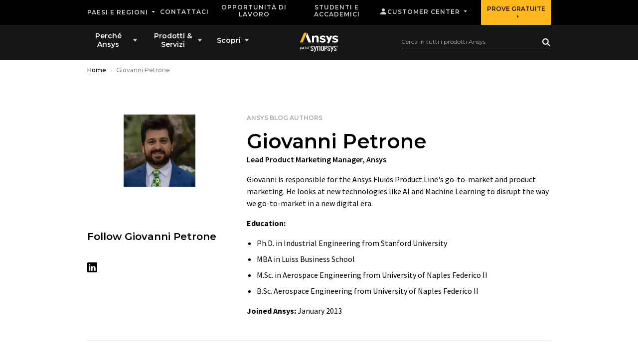

--- FILE ---
content_type: text/html;charset=utf-8
request_url: https://www.ansys.com/it-it/authors/giovanni-petrone
body_size: 62732
content:

<!DOCTYPE HTML>
<html lang="it-IT">
<head>
  <meta charset="UTF-8"/>
  
  <title>Giovanni Petrone, Lead Product Marketing Manager </title>
  
  <meta name="description" content="Giovanni is responsible for the Ansys Fluids Product Line&#39;s go-to-market and product marketing."/>
  <meta name="viewport" content="width=device-width, initial-scale=1"/>
  <meta http-equiv="X-UA-Compatible" content="IE=edge"/>
  

  

  



	<meta name="robots" content="index, follow"/>





<meta property="og:title" content="Giovanni Petrone, Lead Product Marketing Manager "/>
<meta property="og:type" content="website"/>
<meta property="og:url" content="https://www.ansys.com/it-it/authors/giovanni-petrone"/>
<meta property="og:image" content="https://www.ansys.com/content/dam/authors/giovanni-petrone.jpg?wid=1200"/>
<meta property="og:description" content="Giovanni is responsible for the Ansys Fluids Product Line&#39;s go-to-market and product marketing."/>

<meta name="twitter:card" content="summary_large_image"/>

<script>
// akam-sw.js install script version 1.3.6
"serviceWorker"in navigator&&"find"in[]&&function(){var e=new Promise(function(e){"complete"===document.readyState||!1?e():(window.addEventListener("load",function(){e()}),setTimeout(function(){"complete"!==document.readyState&&e()},1e4))}),n=window.akamServiceWorkerInvoked,r="1.3.6";if(n)aka3pmLog("akam-setup already invoked");else{window.akamServiceWorkerInvoked=!0,window.aka3pmLog=function(){window.akamServiceWorkerDebug&&console.log.apply(console,arguments)};function o(e){(window.BOOMR_mq=window.BOOMR_mq||[]).push(["addVar",{"sm.sw.s":e,"sm.sw.v":r}])}var i="/akam-sw.js",a=new Map;navigator.serviceWorker.addEventListener("message",function(e){var n,r,o=e.data;if(o.isAka3pm)if(o.command){var i=(n=o.command,(r=a.get(n))&&r.length>0?r.shift():null);i&&i(e.data.response)}else if(o.commandToClient)switch(o.commandToClient){case"enableDebug":window.akamServiceWorkerDebug||(window.akamServiceWorkerDebug=!0,aka3pmLog("Setup script debug enabled via service worker message"),v());break;case"boomerangMQ":o.payload&&(window.BOOMR_mq=window.BOOMR_mq||[]).push(o.payload)}aka3pmLog("akam-sw message: "+JSON.stringify(e.data))});var t=function(e){return new Promise(function(n){var r,o;r=e.command,o=n,a.has(r)||a.set(r,[]),a.get(r).push(o),navigator.serviceWorker.controller&&(e.isAka3pm=!0,navigator.serviceWorker.controller.postMessage(e))})},c=function(e){return t({command:"navTiming",navTiming:e})},s=null,m={},d=function(){var e=i;return s&&(e+="?othersw="+encodeURIComponent(s)),function(e,n){return new Promise(function(r,i){aka3pmLog("Registering service worker with URL: "+e),navigator.serviceWorker.register(e,n).then(function(e){aka3pmLog("ServiceWorker registration successful with scope: ",e.scope),r(e),o(1)}).catch(function(e){aka3pmLog("ServiceWorker registration failed: ",e),o(0),i(e)})})}(e,m)},g=navigator.serviceWorker.__proto__.register;if(navigator.serviceWorker.__proto__.register=function(n,r){return n.includes(i)?g.call(this,n,r):(aka3pmLog("Overriding registration of service worker for: "+n),s=new URL(n,window.location.href),m=r,navigator.serviceWorker.controller?new Promise(function(n,r){var o=navigator.serviceWorker.controller.scriptURL;if(o.includes(i)){var a=encodeURIComponent(s);o.includes(a)?(aka3pmLog("Cancelling registration as we already integrate other SW: "+s),navigator.serviceWorker.getRegistration().then(function(e){n(e)})):e.then(function(){aka3pmLog("Unregistering existing 3pm service worker"),navigator.serviceWorker.getRegistration().then(function(e){e.unregister().then(function(){return d()}).then(function(e){n(e)}).catch(function(e){r(e)})})})}else aka3pmLog("Cancelling registration as we already have akam-sw.js installed"),navigator.serviceWorker.getRegistration().then(function(e){n(e)})}):g.call(this,n,r))},navigator.serviceWorker.controller){var u=navigator.serviceWorker.controller.scriptURL;u.includes("/akam-sw.js")||u.includes("/akam-sw-preprod.js")||u.includes("/threepm-sw.js")||(aka3pmLog("Detected existing service worker. Removing and re-adding inside akam-sw.js"),s=new URL(u,window.location.href),e.then(function(){navigator.serviceWorker.getRegistration().then(function(e){m={scope:e.scope},e.unregister(),d()})}))}else e.then(function(){window.akamServiceWorkerPreprod&&(i="/akam-sw-preprod.js"),d()});if(window.performance){var w=window.performance.timing,l=w.responseEnd-w.responseStart;c(l)}e.then(function(){t({command:"pageLoad"})});var k=!1;function v(){window.akamServiceWorkerDebug&&!k&&(k=!0,aka3pmLog("Initializing debug functions at window scope"),window.aka3pmInjectSwPolicy=function(e){return t({command:"updatePolicy",policy:e})},window.aka3pmDisableInjectedPolicy=function(){return t({command:"disableInjectedPolicy"})},window.aka3pmDeleteInjectedPolicy=function(){return t({command:"deleteInjectedPolicy"})},window.aka3pmGetStateAsync=function(){return t({command:"getState"})},window.aka3pmDumpState=function(){aka3pmGetStateAsync().then(function(e){aka3pmLog(JSON.stringify(e,null,"\t"))})},window.aka3pmInjectTiming=function(e){return c(e)},window.aka3pmUpdatePolicyFromNetwork=function(){return t({command:"pullPolicyFromNetwork"})})}v()}}();</script>
<script defer="defer" type="text/javascript" src="/.rum/@adobe/helix-rum-js@%5E2/dist/rum-standalone.js"></script>
<link rel="shortcut icon" type="image/x-icon" href="/content/dam/ansysincprogram/favicon.ico"/>
<link rel="canonical" href="https://www.ansys.com/it-it/authors/giovanni-petrone"/>


    
        <link rel="alternate" hreflang="x-default" href="https://www.ansys.com/authors/giovanni-petrone"/>
    
        <link rel="alternate" hreflang="en" href="https://www.ansys.com/authors/giovanni-petrone"/>
    
        <link rel="alternate" hreflang="en-gb" href="https://www.ansys.com/en-gb/authors/giovanni-petrone"/>
    
        <link rel="alternate" hreflang="fr-fr" href="https://www.ansys.com/fr-fr/authors/giovanni-petrone"/>
    
        <link rel="alternate" hreflang="de-de" href="https://www.ansys.com/de-de/authors/giovanni-petrone"/>
    
        <link rel="alternate" hreflang="it-it" href="https://www.ansys.com/it-it/authors/giovanni-petrone"/>
    
        <link rel="alternate" hreflang="ko-kr" href="https://www.ansys.com/ko-kr/authors/giovanni-petrone"/>
    
        <link rel="alternate" hreflang="zh-cn" href="https://www.ansys.com/zh-cn/authors/giovanni-petrone"/>
    
        <link rel="alternate" hreflang="zh-tw" href="https://www.ansys.com/zh-tw/authors/giovanni-petrone"/>
    
        <link rel="alternate" hreflang="en-in" href="https://www.ansys.com/en-in/authors/giovanni-petrone"/>
    
        <link rel="alternate" hreflang="ja-jp" href="https://www.ansys.com/ja-jp/authors/giovanni-petrone"/>
    


<link rel="preconnect" href="https://s.go-mpulse.net/"/>
<link rel="dns-prefetch" href="https://s.go-mpulse.net/"/>
<link rel="preconnect" href="https://fonts.gstatic.com" crossorigin/>
<link rel="dns-prefetch" href="https://fonts.gstatic.com"/>
<link rel="preconnect" href="https://images.ansys.com"/>
<link rel="dns-prefetch" href="https://images.ansys.com"/>
<link rel="preconnect" href="https://assets.adobedtm.com"/>
<link rel="dns-prefetch" href="https://assets.adobedtm.com"/>
<link rel="preconnect" href="https://smetrics.ansys.com"/>
<link rel="dns-prefetch" href="https://smetrics.ansys.com"/>
<link rel="dns-prefetch" href="https://static.cloud.coveo.com"/>
<link rel="preconnect" href="https://static.cloud.coveo.com" crossorigin/>
<link rel="preload" as="style" href="https://fonts.googleapis.com/css2?family=Montserrat:ital,wght@0,300;0,400;0,500;0,600;0,700;1,300;1,400;1,500;1,600;1,700&family=Source+Sans+Pro:ital,wght@0,300;0,400;0,600;0,700;1,300;1,400;1,600;1,700&display=swap"/>
<link rel="stylesheet" href="https://fonts.googleapis.com/css2?family=Montserrat:ital,wght@0,300;0,400;0,500;0,600;0,700;1,300;1,400;1,500;1,600;1,700&family=Source+Sans+Pro:ital,wght@0,300;0,400;0,600;0,700;1,300;1,400;1,600;1,700&display=swap" media="print" onload="this.media='all'"/>


<style>
:root {--blue: #1e6ddc;--indigo: #6610f2;--purple: #6f42c1;--pink: #e83e8c;--red: #ff6e6e;--orange: #fd7e14;--yellow: #ffb71b;--green: #28a745;--teal: #20c997;--cyan: #17a2b8;--white: #fff;--gray: #a7a7aa;--gray-dark: #313131;--primary: #ffb71b;--secondary: #313131;--success: #28a745;--info: #1e6ddc;--warning: #ffb71b;--danger: #ff6e6e;--light: #f7f7f7;--dark: #151617;--breakpoint-xs: 0;--breakpoint-sm: 576px;--breakpoint-md: 768px;--breakpoint-lg: 992px;--breakpoint-xl: 1460px;--font-family-sans-serif: "Source Sans Pro", sans-serif;--font-family-monospace: SFMono-Regular, Menlo, Monaco, Consolas, "Liberation Mono", "Courier New", monospace;}*, :after, :before {-webkit-box-sizing: border-box;box-sizing: border-box;}html {font-family: sans-serif;line-height: 1.15;-webkit-text-size-adjust: 100%;}article, figure, header, nav {display: block;}body {margin: 0;font-family: Source Sans Pro, sans-serif;font-size: 1rem;font-weight: 400;line-height: 1.5;color: #000;text-align: left;background-color: #fff;}h1, h2, h3, h4, h5, h6 {margin-top: 0;margin-bottom: 0.75em;}p {margin-top: 0;margin-bottom: 1rem;}ol, ul {margin-bottom: 1rem;}ol, ul {margin-top: 0;}ul ul {margin-bottom: 0;}b {font-weight: bolder;}a {color: #1e6ddc;text-decoration: none;background-color: transparent;}a:not([href]):not([class]) {color: inherit;text-decoration: none;}figure {margin: 0 0 1rem;}img {border-style: none;}img, svg {vertical-align: middle;}svg {overflow: hidden;}label {display: inline-block;margin-bottom: 0.5rem;}button {border-radius: 0;}button, input, select {margin: 0;font-family: inherit;font-size: inherit;line-height: inherit;}button, input {overflow: visible;}button, select {text-transform: none;}select {word-wrap: normal;}[type="button"], [type="submit"], button {-webkit-appearance: button;}[type="button"]::-moz-focus-inner, [type="submit"]::-moz-focus-inner, button::-moz-focus-inner {padding: 0;border-style: none;}fieldset {min-width: 0;padding: 0;margin: 0;border: 0;}::-webkit-file-upload-button {font: inherit;-webkit-appearance: button;}h1, h2, h3, h4, h5, h6 {margin-bottom: 0.75em;font-family: Montserrat, sans-serif;line-height: 1.2;}h1, .h1 {font-size: 2.5rem;}h2, .h2 {font-size: 2rem;}h3, .h3 {font-size: 1.75rem;}h4, .h4 {font-size: 1.5rem;}h5, .h5 {font-size: 1.25rem;}.bs-container {width: 100%;padding-right: 15px;padding-left: 15px;margin-right: auto;margin-left: auto;}@media (min-width: 576px) {.bs-container {max-width: 540px;}}@media (min-width: 768px) {.bs-container {max-width: 45pc;}}@media (min-width: 992px) {.bs-container {max-width: 60pc;}}@media (min-width: 1460px) {.bs-container {max-width: 963pt;}}.row {display: -webkit-box;display: -ms-flexbox;display: flex;-ms-flex-wrap: wrap;flex-wrap: wrap;margin-right: -15px;margin-left: -15px;}.col-lg-2, .col-lg-6, .col-md-4, .col-md-5, .col-md-6, .col-md-7, .col-md-12, .col-sm-12 {position: relative;width: 100%;padding-right: 15px;padding-left: 15px;}@media (min-width: 576px) {.col-sm-12 {-webkit-box-flex: 0;-ms-flex: 0 0 100%;flex: 0 0 100%;max-width: 100%;}}@media (min-width: 768px) {.col-md-4 {-webkit-box-flex: 0;-ms-flex: 0 0 33.33333%;flex: 0 0 33.33333%;max-width: 33.33333%;}.col-md-5 {-webkit-box-flex: 0;-ms-flex: 0 0 41.66667%;flex: 0 0 41.66667%;max-width: 41.66667%;}.col-md-6 {-webkit-box-flex: 0;-ms-flex: 0 0 50%;flex: 0 0 50%;max-width: 50%;}.col-md-7 {-webkit-box-flex: 0;-ms-flex: 0 0 58.33333%;flex: 0 0 58.33333%;max-width: 58.33333%;}.col-md-12 {-webkit-box-flex: 0;-ms-flex: 0 0 100%;flex: 0 0 100%;max-width: 100%;}}@media (min-width: 992px) {.col-lg-2 {-webkit-box-flex: 0;-ms-flex: 0 0 16.66667%;flex: 0 0 16.66667%;max-width: 16.66667%;}.col-lg-6 {-webkit-box-flex: 0;-ms-flex: 0 0 50%;flex: 0 0 50%;max-width: 50%;}}.form-control {display: block;width: 100%;height: calc(1.333em + 2rem + 2px);padding: 1rem;font-family: Montserrat, sans-serif;font-size: 0.75rem;font-weight: 400;line-height: 1.333;color: #495057;background-color: #fff;background-clip: padding-box;border: 1px solid #ced4da;border-radius: 0;}.form-control::-ms-expand {background-color: transparent;border: 0;}.form-control:-moz-focusring {color: transparent;text-shadow: 0 0 0 #495057;}.form-control::-webkit-input-placeholder {color: #6c757d;opacity: 1;}.form-control::-moz-placeholder {color: #6c757d;opacity: 1;}.form-control:-ms-input-placeholder {color: #6c757d;opacity: 1;}.form-control::-ms-input-placeholder {color: #6c757d;opacity: 1;}.form-group {margin-bottom: 1rem;}.btn {display: inline-block;font-family: Montserrat, sans-serif;font-weight: 600;color: #000;text-align: center;vertical-align: middle;background-color: transparent;border: 1px solid transparent;padding: 1rem;font-size: 0.75rem;line-height: 1.333;border-radius: 0;}.btn-primary {color: #151617;background-color: #ffb71b;border-color: #ffb71b;}.btn-outline-primary {color: #ffb71b;border-color: #ffb71b;}.btn-outline-light {color: #f7f7f7;border-color: #f7f7f7;}.btn-outline-dark {color: #151617;border-color: #151617;}.collapse:not(.show) {display: none;}.dropdown {position: relative;}.dropdown-toggle {white-space: nowrap;}.dropdown-toggle:after {display: inline-block;margin-left: 0.255em;vertical-align: 0.255em;content: "";border-top: 0.3em solid;border-right: 0.3em solid transparent;border-bottom: 0;border-left: 0.3em solid transparent;}.dropdown-menu {position: absolute;top: 100%;left: 0;z-index: 1000;display: none;float: left;min-width: 10rem;padding: 0.5rem 0;margin: 0.125rem 0 0;font-size: 1rem;color: #000;text-align: left;list-style: none;background-color: #fff;background-clip: padding-box;border: 1px solid rgba(0, 0, 0, 0.15);}.custom-select {display: inline-block;width: 100%;height: calc(1.333em + 2rem + 2px);padding: 1rem 2rem 1rem 1rem;font-family: Montserrat, sans-serif;font-weight: 400;line-height: 1.333;color: #495057;vertical-align: middle;background: #fff url("data:image/svg+xml;charset=utf-8,%3Csvg xmlns='http://www.w3.org/2000/svg' width='4' height='5'%3E%3Cpath fill='%23313131' d='M2 0L0 2h4zm0 5L0 3h4z'/%3E%3C/svg%3E") no-repeat right 1rem center/8px 10px;border: 1px solid #ced4da;border-radius: 0;-webkit-appearance: none;-moz-appearance: none;appearance: none;}.custom-select::-ms-expand {display: none;}.custom-select:-moz-focusring {color: transparent;text-shadow: 0 0 0 #495057;}.bg-white {background-color: #fff !important;}.d-none {display: none !important;}.d-flex {display: -webkit-box !important;display: -ms-flexbox !important;display: flex !important;}@media (min-width: 992px) {.d-lg-block {display: block !important;}}.flex-column {-webkit-box-direction: normal !important;}.flex-column {-webkit-box-orient: vertical !important;-ms-flex-direction: column !important;flex-direction: column !important;}.align-items-center {-webkit-box-align: center !important;-ms-flex-align: center !important;align-items: center !important;}.sr-only {position: absolute;width: 1px;height: 1px;padding: 0;margin: -1px;overflow: hidden;clip: rect(0, 0, 0, 0);white-space: nowrap;border: 0;}.py-0 {padding-top: 0 !important;padding-bottom: 0 !important;}h1, h2, h3, h4, h5 {font-weight: 600;}ol, ul {padding-left: 20px;}ol > li, ul > li {margin-bottom: 0.5rem;}.section-title {font: 600 1.125rem/1.2 Montserrat, sans-serif;}.section-title {color: #a7a7aa;}.semibold {font-weight: 400;}.cmp-breadcrumb ol {-ms-flex-wrap: wrap;flex-wrap: wrap;padding: 0.75rem 0;margin-bottom: 0;font-size: 0.75rem;font-family: Montserrat, sans-serif;font-weight: 500;list-style: none;background-color: none;}.cmp-breadcrumb__item, .cmp-breadcrumb ol {display: -webkit-box;display: -ms-flexbox;display: flex;}.cmp-breadcrumb__item + .cmp-breadcrumb__item {padding-left: 0.5rem;}.cmp-breadcrumb__item + .cmp-breadcrumb__item:before {display: inline-block;margin-right: 0.5rem;color: #d9d8d6;content: url('data:image/svg+xml;uft8,%3csvg xmlns="http://www.w3.org/2000/svg" width="3.903" height="6.393" viewBox="0 0 3.903 6.393"%3e%3cpath id="Path_13073" data-name="Path 13073" d="M3928.025-426.355l2.843,2.843-2.843,2.843" transform="translate%28-3927.671 426.709%29" fill="none" stroke="%23d9d8d6" stroke-width="1"/%3e%3c/svg%3e');}.cmp-breadcrumb__item.cmp-breadcrumb__item--active {color: #d9d8d6;}.cmp-breadcrumb__item .cmp-breadcrumb__item-link {color: #ffb71b;}.carousel-headline {font: 500 3rem/1.2 Montserrat, sans-serif;color: #000;}.large-text {font-size: 1.25rem;line-height: 2rem;}.btn {text-transform: uppercase;}.btn:after {top: -1px;margin-left: 8px;border-color: transparent transparent transparent currentcolor;border-style: solid;border-width: 3px 0 3px 4px;opacity: 0.8;width: 0;height: 0;content: "";}.btn:after {display: inline-block;position: relative;}.ansys-container.bg-img-full {position: relative;width: 100%;background-position: top;background-size: cover;}.ansys-container.bg-img-full [class*="col-"] .text .mt-sm {margin-top: 15px;}@media (min-width: 768px) {.ansys-container.bg-img-full {padding: 0;width: auto;height: auto;}.ansys-container.bg-img-full [class*="col-"] .text .mt-sm {margin-top: 25px;}.ansys-container.bg-img-full [class*="col-"] .button {margin-bottom: 50px;}}@media screen and (max-width: 1459px) {.ansys-container.bg-img-full {right: 0;left: 0;}}.ansys-container.has-gradient {position: relative;}.ansys-container.has-gradient:before {position: absolute;top: 0;left: 0;width: 100%;height: 100%;background: transparent -webkit-gradient( linear, left top, left bottom, from(#000), color-stop(25%, transparent) ) 0 0 no-repeat padding-box;background: transparent linear-gradient(180deg, #000, transparent 25%) 0 0 no-repeat padding-box;content: "";}@media (min-width: 768px) {.ansys-container.has-gradient:before {left: -1px;background: transparent -webkit-gradient( linear, left top, right top, from(#000), color-stop(65%, transparent) ) 0 0 no-repeat padding-box;background: transparent linear-gradient(90deg, #000, transparent 65%) 0 0 no-repeat padding-box;}}.dropdown .dropdown-toggle {display: none;font: 600 0.75rem/1.167 Montserrat, sans-serif;color: #000;text-transform: uppercase;letter-spacing: 1px;background: none;border: 0;padding: 0;}.dropdown .dropdown-menu {float: none;display: block;position: static;border: 0;padding: 0;}.dropdown .dropdown-menu .cmp-list {padding: 0;list-style: none;}.dropdown .dropdown-menu .cmp-list > li {margin: 0.75rem 0;padding: 0;}.dropdown .dropdown-menu .cmp-list .cmp-list__item-link {font: 500 0.9375rem/1.167 Montserrat, sans-serif;color: #151617;letter-spacing: normal;text-transform: none;}@media (min-width: 992px) {.dropdown {padding: 0;}.dropdown .dropdown-toggle {display: block;}.dropdown .dropdown-menu {display: none;position: absolute;top: 27px !important;left: -30px !important;min-width: 300px;border-bottom: 1px solid #d9d8d6;padding: 30px;}}.student-educator-banner {margin-top: -1px;background-color: #ffb71b;}.student-educator-banner.img-left {background-position: 0;background-repeat: no-repeat;}.student-educator-banner.img-right {background-position: 100%;background-repeat: no-repeat;}.student-educator-banner.img-center {background-position: 50%;background-repeat: repeat;}.student-educator-banner__stand-alone {margin-top: 0;}.student-educator-banner__container {text-align: center;}.student-educator-banner__text {display: -webkit-inline-box;display: -ms-inline-flexbox;display: inline-flex;-webkit-box-orient: vertical;-webkit-box-direction: normal;-ms-flex-direction: column;flex-direction: column;-webkit-box-pack: center;-ms-flex-pack: center;justify-content: center;-webkit-box-align: center;-ms-flex-align: center;align-items: center;background: #ffb71b;padding: 30px 50px;max-width: 75%;}.student-educator-banner__text h2 {margin-bottom: 20px;text-transform: uppercase;font-size: 18px;font-weight: 600;}.student-educator-banner__text .btn {white-space: nowrap;}@media (min-width: 768px) {.student-educator-banner__text {-webkit-box-orient: horizontal;-webkit-box-direction: normal;-ms-flex-direction: row;flex-direction: row;padding: 20px 30px;width: auto;}.student-educator-banner__text h2 {margin-right: 30px;margin-bottom: 0;}}@media (min-width: 992px) {.student-educator-banner__text {max-width: 50%;}}.custom-select {background: #fff url(/etc.clientlibs/ansysincprogram/clientlibs/clientlib-site/resources/images/icon__caret.svg) no-repeat right 1rem center/9pt 8px;font-size: 0.75rem;line-height: 1.416666667;padding: 13px 1pc 14px;}label {margin-bottom: 0;font: 700 1pc/1.25em Montserrat, sans-serif;}.form__two-column {position: relative;min-width: 100%;max-width: 100%;width: auto;padding: 30px;color: #000;}.form__two-column .ansys-form--normal div[class*="col-"] {margin-bottom: 0;}.ansys-form--normal.form-wrapper {padding: 0;}.ansys-form--normal div[class*="col-"] {margin-top: 12px;}.ansys-form--normal .form-group {position: relative;margin-bottom: 0;}.ansys-form--normal .form-group.recaptcha {margin-top: 20px;min-height: 70px;}.ansys-form--normal .hidden {display: none;}.ansys-form--normal label {-webkit-transform: translate(0);transform: translate(0);}.ansys-form--normal input, .ansys-form--normal option, .ansys-form--normal select {padding: 10px;font: 600 1pc/23px Montserrat, sans-serif;line-height: 1.25em;background-color: #fff;color: #000;width: 100%;height: auto;border: 2px solid #d9d8d6;border-radius: 4px;}.ansys-form--normal select {display: block;padding: 10px;-webkit-appearance: none;-moz-appearance: none;appearance: none;background: #fff url(/etc.clientlibs/ansysincprogram/clientlibs/clientlib-site/resources/images/icon__dropdown--small.svg) right 10px center no-repeat;background-size: 9px 9px;}.ansys-form--normal .error-message-box {display: block;margin-bottom: 4px;}.ansys-form--normal .error-message-box.error {text-transform: uppercase;color: #ff6e6e;font: 600 9px/10px Montserrat, sans-serif;}.ansys-form--normal input::-webkit-input-placeholder {font: 600 1pc/1.25em Montserrat, sans-serif;color: #a7a7aa;padding: 0;}.ansys-form--normal input::-moz-placeholder {font: 600 1pc/1.25em Montserrat, sans-serif;color: #a7a7aa;padding: 0;}.ansys-form--normal input:-ms-input-placeholder {font: 600 1pc/1.25em Montserrat, sans-serif;color: #a7a7aa;padding: 0;}.ansys-form--normal input::-ms-input-placeholder {font: 600 1pc/1.25em Montserrat, sans-serif;color: #a7a7aa;padding: 0;}@media (min-width: 768px) {.ansys-form--normal .form-container {padding-top: 0;}}@media (min-width: 992px) {.form__two-column {float: right;min-width: 508px;max-width: 508px;width: auto;}}@media (min-width: 1460px) {.ansys-form--normal input, .ansys-form--normal option, .ansys-form--normal select {padding: 10px 20px;}}.message-wrapper__thank-you {display: none;padding: 2rem 0 1rem;}.global-header {position: sticky;top: 0;z-index: 1;background: #151617;}.global-header .header__logo-link {position: absolute;top: 50%;left: 50%;-webkit-transform: translate(-50%, -50%);transform: translate(-50%, -50%);}.global-header img#ansys-logo {position: absolute;top: 50%;left: 50%;transform: translate(-50%, -50%);height: 2rem;z-index: 2;}@media (min-width: 992px) {.global-header {border-top: 50px solid #000;height: 90pt;}.global-header img#ansys-logo {height: 2.5rem;transition: height 144ms ease-in-out;}}@media (min-width: 1460px) {.global-header:not(.scrolled) {height: 158px;}.global-header:not(.scrolled) img#ansys-logo {height: 4rem;}}.header__language-selector-toggle, .header__menu-toggle, .header__search-toggle {margin: 18px 0 17px;background: none;border: 0;padding: 0;display: -webkit-inline-box;display: -ms-inline-flexbox;display: inline-flex;-webkit-box-pack: center;-ms-flex-pack: center;justify-content: center;-webkit-box-align: center;-ms-flex-align: center;align-items: center;width: 46px;height: 40px;line-height: 0;}.header__language-selector-toggle svg, .header__menu-toggle svg, .header__search-toggle svg {fill: #fff;}@media (min-width: 992px) {.header__language-selector-toggle, .header__menu-toggle, .header__search-toggle {display: none;}}@media (min-width: 576px) {.header__menu-toggle {margin-left: -15px;}.header__search-toggle {margin-right: -15px;}}.header__search-toggle {float: right;}.header__menu-content {display: none;position: absolute;top: 100%;left: 0;right: 0;z-index: 1;padding-bottom: 25px;background: #fff;border-bottom: 1px solid #6c757d;max-height: calc(100vh - 76px);overflow: auto;}@media (max-width: 575.98px) {.header__menu-content > .bs-container {padding: 0;}}@media (min-width: 992px) {.header__menu-content {display: block !important;position: static;background: none;border: 0;padding: 0;margin-top: -50px;height: calc(100% + 50px);overflow: visible;}.header__menu-content > .bs-container {position: relative;display: grid;grid-template-columns: auto auto auto auto;grid-template-rows: 50px auto;grid-template-areas: "topLeft topRight topRight topRight" "bottomLeft bottomLeft bottomRight bottomRight";height: 100%;}}.header__language-content {padding: 0 30px;}.header__language-content .dropdown .dropdown-menu ul li {position: relative;}.header__language-content .dropdown .dropdown-menu ul li article {display: inline;vertical-align: middle;}@media (min-width: 576px) {.header__language-content {padding: 0;}}@media (min-width: 992px) {.header__language-content {grid-area: topLeft;-webkit-box-pack: start;-ms-flex-pack: start;justify-content: start;align-self: center;padding: 0;}}.header__primary-navigation {margin: 0 auto 30px;}.header__primary-navigation .cmp-list {margin: 0;padding: 0;list-style: none;}@media (min-width: 576px) and (max-width: 991.98px) {.header__primary-navigation > .cmp-list {margin: 0 -15px;}}.header__primary-navigation .cmp-list__item-link {display: block;position: relative;background: none;border: 0;border-bottom: 1px solid #d9d8d6;padding: 18px 30px 19px;width: 100%;font: 600 1rem/1.25 Montserrat, sans-serif;color: #151617;-webkit-appearance: none;-moz-appearance: none;appearance: none;text-align: left;}.header__primary-navigation .cmp-list__item-link:not(.collapsed) {background: #f7f7f7;}.header__primary-navigation .cmp-list__item-link[data-toggle="collapse"]:before {content: "";position: absolute;top: 24px;right: 30px;width: 8.5px;height: 8.5px;border-right: 2px solid;border-bottom: 2px solid;-webkit-transform: rotate(45deg);transform: rotate(45deg);}@media (min-width: 576px) and (max-width: 991.98px) {.header__primary-navigation .cmp-list__item-link {padding-right: 15px;padding-left: 15px;}.header__primary-navigation .cmp-list__item-link[data-toggle="collapse"]:before {right: 15px;}}@media (min-width: 992px) {.header__primary-navigation .cmp-list__item-link {padding-right: 0;padding-left: 0;}.header__primary-navigation .cmp-list__item-link[data-toggle="collapse"]:before {right: 0;}}@media (min-width: 992px) {.header__primary-navigation {grid-area: bottomLeft;align-self: center;margin: 0;}.header__primary-navigation .cmp-list {display: -webkit-box;display: -ms-flexbox;display: flex;-webkit-box-pack: start;-ms-flex-pack: start;justify-content: flex-start;-webkit-box-align: center;-ms-flex-align: center;align-items: center;}.header__primary-navigation .cmp-list > li {margin-left: 30px;max-width: 75pt;}.header__primary-navigation .cmp-list > li:first-child {margin-left: 0;}.header__primary-navigation .cmp-list__item-link {padding: 0 1rem 0 0;border: 0;color: #fff;font-size: 0.875rem;text-align: center;}.header__primary-navigation .cmp-list__item-link[data-toggle="collapse"]:before {top: 50%;-webkit-transform: translateY(-50%);transform: translateY(-50%);width: 0;height: 0;border-top: 5px solid #d9d8d6;border-right: 4px solid transparent;border-left: 4px solid transparent;border-bottom: 0;}.header__primary-navigation .cmp-list__item-link:not(.collapsed) {background: none;}.header__primary-navigation .cmp-list__item-link.primary-nav-button {position: relative;height: 35px;}}@media (min-width: 1460px) {.header__primary-navigation .cmp-list > li {max-width: none;}}.mega-nav__primary-content {background: #f7f7f7;}.mega-nav__primary-content .bs-container {padding: 0;}.mega-nav__primary-content .cmp-list__item-link {padding-left: 50px;font: 500 0.9375rem/1.333 Montserrat, sans-serif;}.mega-nav__primary-content .cmp-list__item-link:not(.collapsed) {background: #e9ecef;}.mega-nav__primary-content .mega-nav__bottom-bar, .mega-nav__primary-content .mega-nav__teaser-container {display: none;}@media (min-width: 992px) {.mega-nav__primary-content {position: absolute;top: 100%;left: -87px;right: -87px;background: #fff;border: 1px solid #d9d8d6;border-top: 0;}.mega-nav__primary-content .bs-container {padding-left: 15px;padding-right: 15px;display: -webkit-box;display: -ms-flexbox;display: flex;-webkit-box-orient: horizontal;-webkit-box-direction: normal;-ms-flex-flow: row wrap;flex-flow: row wrap;}.mega-nav__primary-content .bs-container > .cmp-list {width: 100%;}.mega-nav__primary-content .cmp-list {display: block;position: relative;min-height: 450px;padding-bottom: 2rem;}.mega-nav__primary-content .cmp-list:before {content: "";position: absolute;width: 1px;top: 0;bottom: 0;left: 31.8979266%;background: #d9d8d6;}.mega-nav__primary-content .cmp-list__item-link {color: #000;text-align: left;width: 31.8979266%;height: 59px;padding-left: 0;border-bottom: 1px solid #d9d8d6;}.mega-nav__primary-content .cmp-list__item-link:first-of-type {margin-top: 2rem;border-top: 1px solid #d9d8d6;}.mega-nav__primary-content .cmp-list__item-link.cmp-list__item-solo-link {display: -webkit-box;display: -ms-flexbox;display: flex;-webkit-box-pack: start;-ms-flex-pack: start;justify-content: flex-start;-webkit-box-align: center;-ms-flex-align: center;align-items: center;}.mega-nav__primary-content .cmp-list__item-link.cmp-list__item-solo-link:first-of-type {margin-top: 0;border-top: 0;}.mega-nav__primary-content .cmp-list__item-link[data-toggle="collapse"].collapsed:before {content: none;}.mega-nav__primary-content .mega-nav__bottom-bar {display: block;background: #f7f7f7;border-top: 1px solid #d9d8d6;width: 100%;}.mega-nav__primary-content .mega-nav__bottom-bar .bs-container {-webkit-box-align: center;-ms-flex-align: center;align-items: center;}.mega-nav__primary-content .mega-nav__bottom-bar p {width: 68.1020734%;margin: 0;padding-right: 30px;line-height: 1.2;}.mega-nav__primary-content .mega-nav__bottom-bar .btn-wrapper {width: 31.8979266%;}.mega-nav__primary-content .mega-nav__bottom-bar .btn-wrapper .btn {display: block;padding: 21.5px 1rem 21.5px 3rem;margin-right: -87px;text-align: left;}}.mega-nav__primary-content-level-2 .cmp-list__item-link {padding-left: 75px;font: 500 0.875rem/1.25 Montserrat, sans-serif;}@media (min-width: 992px) {.mega-nav__primary-content-level-2 {float: right;width: 68.1020734%;display: -webkit-box;display: -ms-flexbox;display: flex;height: 100%;border-left: 1px solid #d9d8d6;}.mega-nav__primary-content-level-2#mega-nav__primary-3-1 {margin-top: -91px;}.mega-nav__primary-content-level-2#mega-nav__primary-3-2 {margin-top: -150px;}.mega-nav__primary-content-level-2#mega-nav__primary-3-3 {margin-top: -209px;}.mega-nav__primary-content-level-2#mega-nav__primary-3-4 {margin-top: -268px;}.mega-nav__primary-content-level-2#mega-nav__primary-3-5 {margin-top: -327px;}.mega-nav__primary-content-level-2#mega-nav__primary-3-6 {margin-top: -386px;}.mega-nav__primary-content-level-2#mega-nav__primary-3-7 {margin-top: -445px;}.mega-nav__primary-content-level-2 .cmp-list {width: 53.1615925%;padding: 15px 0;}.mega-nav__primary-content-level-2 .cmp-list:before {content: none;}.mega-nav__primary-content-level-2 .cmp-list > li {margin: 0 30px !important;max-width: none;}.mega-nav__primary-content-level-2 .cmp-list > li:last-child {display: block;}.mega-nav__primary-content-level-2 .cmp-list.cmp-list--two-columns {column-count: 2;}.mega-nav__primary-content-level-2 .cmp-list__item-link {background: none !important;width: 100%;margin: 25px 0 5px !important;border: 0 !important;padding: 0;height: auto;display: inline-block;font: 600 0.8125rem/1.33 Montserrat, sans-serif;}.mega-nav__primary-content-level-2 .cmp-list__item-link.cmp-list__item-action-link {display: inline-block;position: relative;margin-top: 18px;padding-right: 34px;text-transform: uppercase;color: #1e6ddc;font: 600 15px/19px Montserrat, sans-serif;margin: 35px 0 20px !important;color: #000;}.mega-nav__primary-content-level-2 .cmp-list__item-link.cmp-list__item-action-link:after {position: relative;top: 2px;right: -10px;display: inline-block;background-color: transparent!important;border-color: transparent transparent transparent currentcolor;border-style: solid;border-width: 7px 0 7px 8px;opacity: .8;content: "";}.mega-nav__primary-content-level-2 .mega-nav__teaser-container {display: block;width: 46.8384075%;margin-bottom: -2rem;}.mega-nav__primary-content-level-2 .mega-nav__teaser-container .teaser-item {background: #f7f7f7;padding: 2.5rem 87px 2rem 3rem;margin-right: -87px;height: 100%;}.mega-nav__primary-content-level-2 .mega-nav__teaser-container .cmp-teaser__title {margin-top: 1em;margin-bottom: 0.625rem;font-size: 1.125rem;font-weight: 600;text-transform: none;}.mega-nav__primary-content-level-2 .mega-nav__teaser-container .cmp-image__image {width: 100%;}.mega-nav__primary-content-level-2 .mega-nav__teaser-container .cmp-teaser__action-link {display: inline-block;position: relative;margin-top: 18px;padding-right: 34px;text-transform: uppercase;color: #1e6ddc;font: 600 15px/19px Montserrat, sans-serif;color: #000;}.mega-nav__primary-content-level-2 .mega-nav__teaser-container .cmp-teaser__action-link:after {position: relative;top: 2px;right: -10px;display: inline-block;background-color: transparent!important;border-color: transparent transparent transparent currentcolor;border-style: solid;border-width: 7px 0 7px 8px;opacity: .8;content: "";}}@media (min-width: 1460px) {.mega-nav__primary-content-level-2 .cmp-list.cmp-list {padding-top: 88px;}.mega-nav__primary-content-level-2 .cmp-list.cmp-list--two-columns {-webkit-column-count: 2;-moz-column-count: 2;column-count: 2;}.mega-nav__primary-content-level-2 .cmp-list.cmp-list > li {margin: 0 30px !important;}.mega-nav__primary-content-level-2 .cmp-list.cmp-list > li:first-child {position: absolute;top: 15px;}.mega-nav__primary-content-level-2 .cmp-list.cmp-list > li:first-child.d-lg-block {position: relative;}}.header__secondary-wrapper {padding: 0 30px;}@media (min-width: 576px) {.header__secondary-wrapper {padding: 0;}}@media (min-width: 992px) {.header__secondary-wrapper {grid-area: topRight;align-self: center;margin: 0;}}@media (min-width: 992px) {.header__cta {float: right;clear: none;}}.header__secondary-navigation > .cmp-list {margin: 0;padding: 0;list-style: none;}.header__secondary-navigation > .cmp-list > li {margin: 1rem 0;}.header__secondary-navigation > .cmp-list .cmp-list__item-link {font: 600 0.75rem/1.167 Montserrat, sans-serif;color: #000;text-transform: uppercase;letter-spacing: 1px;}@media (max-width: 991.98px) {.header__secondary-navigation .dropdown .dropdown-toggle {display: block;color: #000;line-height: 24px;}.header__secondary-navigation .dropdown .dropdown-menu {display: none;}}@media (min-width: 992px) {.header__secondary-navigation.aem-GridColumn {box-sizing: border-box;clear: none !important;}.header__secondary-navigation, .header__secondary-navigation > .cmp-list {display: -webkit-box;display: -ms-flexbox;display: flex;-webkit-box-align: center;-ms-flex-align: center;align-items: center;}.header__secondary-navigation {float: right;clear: none;margin: 10px 0 0 0;}.header__secondary-navigation > .cmp-list {-webkit-box-orient: horizontal;-webkit-box-direction: normal;-ms-flex-direction: row;flex-direction: row;-webkit-box-flex: 1;-ms-flex: 1 0 auto;flex: 1 0 auto;margin-right: 20px;}.header__secondary-navigation > .cmp-list > li {margin: 0;padding: 0 8px;text-align: center;-ms-flex-negative: 1;flex-shrink: 1;}.header__secondary-navigation > .cmp-list > li:first-child {padding-left: 0;}.header__secondary-navigation > .cmp-list > li:last-child {display: block;}.header__secondary-navigation > .cmp-list .cmp-list__item-link {display: inline-block;color: #000;}.header__secondary-navigation .dropdown {display: inline-block;}.header__secondary-navigation .dropdown .dropdown-toggle {position: relative;}.header__secondary-navigation .dropdown .dropdown-menu {right: -214px;}}@media (min-width: 1460px) {.header__secondary-navigation .cmp-list > li {padding: 0 15px;}.header__secondary-navigation .dropdown-menu {right: -220px;}}@media (min-width: 992px) {html:lang(de-DE) .header__cta .btn {max-width: 140px;padding: 0.5rem;}html:lang(de-DE) .header__secondary-navigation, html:lang(it-IT) .header__secondary-navigation, html:lang(fr-FR) .header__secondary-navigation {margin: 8px 0 0 0;}html:lang(de-DE) .header__secondary-navigation > .cmp-list .cmp-list__item-link, html:lang(it-IT) .header__secondary-navigation > .cmp-list .cmp-list__item-link, html:lang(fr-FR) .header__secondary-navigation > .cmp-list .cmp-list__item-link {max-width: 150px;vertical-align: middle;}}@media (min-width: 1460px) {html:lang(de-DE) .header__cta .btn {max-width: 100%;padding: 1rem;}html:lang(de-DE) .header__secondary-navigation, html:lang(it-IT) .header__secondary-navigation, html:lang(fr-FR) .header__secondary-navigation {margin: 10px 0 0 0;}html:lang(de-DE) .header__secondary-navigation > .cmp-list .cmp-list__item-link, html:lang(it-IT) .header__secondary-navigation > .cmp-list .cmp-list__item-link, html:lang(fr-FR) .header__secondary-navigation > .cmp-list .cmp-list__item-link {max-width: 100%;}}.header__search-content {display: none;padding: 40px 30px 75pt;}.header__search-content .btn {position: absolute;top: 0;right: 0;z-index: 4;padding-right: 10px;padding-left: 10px;min-width: 0;}.header__search-content .btn:after {content: none;}.header__search-content .form-control {padding-right: 2.5rem;}.header__search-content .form-control::-webkit-input-placeholder {color: #a7a7aa;}.header__search-content .form-control::-moz-placeholder {color: #a7a7aa;}.header__search-content .form-control:-ms-input-placeholder {color: #a7a7aa;}.header__search-content .form-control::-ms-input-placeholder {color: #a7a7aa;}.header__search-content .form-control::placeholder {color: #a7a7aa;}@media (min-width: 576px) {.header__search-content {padding: 40px 0 75pt;}}@media (min-width: 992px) {.header__search-content {grid-area: bottomRight;align-self: center;justify-self: end;display: block !important;position: static;background: none;border: 0;padding: 0;width: 291px;}.header__search-content .btn {padding: 0 0 0.333rem 10px;}.header__search-content .btn svg {fill: #fff;}.header__search-content .form-control {background: none;border-top: 0;border-right: 0;border-left: 0;border-bottom-color: #a7a7aa;padding: 0 1.5rem 0.333rem 0;height: auto;color: #fff;-webkit-box-shadow: none;box-shadow: none;}.header__search-content .form-control:focus {border-bottom-color: #ffb71b;}.header__search-content .form-control:focus-visible {outline: 1px dotted;}.header__search-content .form-control:invalid {border-bottom-color: #ff6e6e;}}.header__search-content.CoveoSearchInterface {display: none;padding: 40px 30px 75pt;}.header__search-content.CoveoSearchInterface .CoveoSearchbox {position: relative;margin-right: 0;}.header__search-content.CoveoSearchInterface .CoveoSearchbox .magic-box {border-width: 0;border-radius: 0;-webkit-transition: border-color 0.15s ease-in-out, -webkit-box-shadow 0.15s ease-in-out;transition: border-color 0.15s ease-in-out, -webkit-box-shadow 0.15s ease-in-out;transition: border-color 0.15s ease-in-out, box-shadow 0.15s ease-in-out;transition: border-color 0.15s ease-in-out, box-shadow 0.15s ease-in-out, -webkit-box-shadow 0.15s ease-in-out;}.header__search-content.CoveoSearchInterface .CoveoSearchbox .magic-box .magic-box-input {background: none;height: auto;overflow: initial;}.header__search-content.CoveoSearchInterface .CoveoSearchbox .magic-box .magic-box-input .magic-box-underlay, .header__search-content.CoveoSearchInterface .CoveoSearchbox .magic-box .magic-box-input input {display: block;width: 100%;height: calc(1.333em + 2rem + 2px);padding: 1rem 5rem 1rem 1rem;font-family: Montserrat, sans-serif;font-size: 0.75rem;font-weight: 400;line-height: 1.333;color: #495057;background-clip: padding-box;border: 1px solid #d9d8d6;border-radius: 0;-webkit-transition: border-color 0.15s ease-in-out, -webkit-box-shadow 0.15s ease-in-out;transition: border-color 0.15s ease-in-out, -webkit-box-shadow 0.15s ease-in-out;transition: border-color 0.15s ease-in-out, box-shadow 0.15s ease-in-out;transition: border-color 0.15s ease-in-out, box-shadow 0.15s ease-in-out, -webkit-box-shadow 0.15s ease-in-out;}.header__search-content.CoveoSearchInterface .CoveoSearchbox .magic-box .magic-box-input .magic-box-underlay:focus, .header__search-content.CoveoSearchInterface .CoveoSearchbox .magic-box .magic-box-input input:focus {border: #ffb71b;outline: 0;-webkit-box-shadow: 0 0 0 0.2rem rgba(255, 183, 27, 0.25);box-shadow: 0 0 0 0.2rem rgba(255, 183, 27, 0.25);}.header__search-content.CoveoSearchInterface .CoveoSearchbox .magic-box .magic-box-input .magic-box-clear {right: 40px;background: none;width: 24px;height: 42px;line-height: 1em;z-index: 5;display: -webkit-box;display: -ms-flexbox;display: flex;-webkit-box-align: center;-ms-flex-align: center;align-items: center;-webkit-box-pack: center;-ms-flex-pack: center;justify-content: center;}.header__search-content.CoveoSearchInterface .CoveoSearchbox .magic-box .magic-box-input .magic-box-clear .magic-box-icon {display: inline-block;}.header__search-content.CoveoSearchInterface .CoveoSearchbox .magic-box .magic-box-input .magic-box-clear .magic-box-icon .magic-box-clear-svg {width: 8px;height: 8px;color: #1d4f76;vertical-align: initial;}.header__search-content.CoveoSearchInterface .CoveoSearchbox .CoveoSearchButton {position: absolute;top: 0;right: 0;z-index: 4;padding-right: 0;padding-left: 0;min-width: 0;width: 50px;border: none;}.header__search-content.CoveoSearchInterface .CoveoSearchbox .CoveoSearchButton:hover {color: initial;}.header__search-content.CoveoSearchInterface .CoveoSearchbox .CoveoSearchButton:hover .coveo-magnifier-circle-svg {fill: #000;}.header__search-content.CoveoSearchInterface .CoveoSearchbox .CoveoSearchButton:focus-visible {outline: 1px dotted;}.header__search-content.CoveoSearchInterface .CoveoSearchbox .CoveoSearchButton .coveo-search-button-svg {width: 1pc;height: 1pc;color: #000;}@media (min-width: 576px) {.header__search-content.CoveoSearchInterface {padding: 40px 0 75pt;}}@media (min-width: 992px) {.header__search-content.CoveoSearchInterface {grid-area: bottomRight;align-self: center;justify-self: end;display: block !important;position: static;background: none;border: 0;margin-top: 4px;padding: 0;width: 282px;min-height: auto;}.header__search-content.CoveoSearchInterface .CoveoSearchbox {position: relative;}.header__search-content.CoveoSearchInterface .CoveoSearchbox .magic-box {border-width: 0;border-radius: 0;-webkit-transition: border-color 0.15s ease-in-out, -webkit-box-shadow 0.15s ease-in-out;transition: border-color 0.15s ease-in-out, -webkit-box-shadow 0.15s ease-in-out;transition: border-color 0.15s ease-in-out, box-shadow 0.15s ease-in-out;transition: border-color 0.15s ease-in-out, box-shadow 0.15s ease-in-out, -webkit-box-shadow 0.15s ease-in-out;}.header__search-content.CoveoSearchInterface .CoveoSearchbox .magic-box .magic-box-input {background: none;height: auto;overflow: initial;}.header__search-content.CoveoSearchInterface .CoveoSearchbox .magic-box .magic-box-input .magic-box-underlay, .header__search-content.CoveoSearchInterface .CoveoSearchbox .magic-box .magic-box-input input {padding: 0 1.5rem 0.333rem 0;height: auto;font-family: Montserrat, sans-serif;font-size: 0.75rem;font-weight: 400;line-height: 1.333;border: none;background: none;color: #fff;}.header__search-content.CoveoSearchInterface .CoveoSearchbox .magic-box .magic-box-input input {border-bottom: thin solid #a7a7aa;padding-right: 4rem;}.header__search-content.CoveoSearchInterface .CoveoSearchbox .magic-box .magic-box-input input:focus {outline: none;border: none;border-bottom: thin solid #ffb71b;-webkit-box-shadow: none;box-shadow: none;}.header__search-content.CoveoSearchInterface .CoveoSearchbox .magic-box .magic-box-input input:invalid {border-bottom-color: #ff6e6e;}.header__search-content.CoveoSearchInterface .CoveoSearchbox .magic-box .magic-box-input input::-webkit-input-placeholder {color: #a7a7aa;opacity: 1;}.header__search-content.CoveoSearchInterface .CoveoSearchbox .magic-box .magic-box-input input::-moz-placeholder {color: #a7a7aa;opacity: 1;}.header__search-content.CoveoSearchInterface .CoveoSearchbox .magic-box .magic-box-input input:-ms-input-placeholder {color: #a7a7aa;opacity: 1;}.header__search-content.CoveoSearchInterface .CoveoSearchbox .magic-box .magic-box-input input::-ms-input-placeholder {color: #a7a7aa;opacity: 1;}.header__search-content.CoveoSearchInterface .CoveoSearchbox .magic-box .magic-box-input input::placeholder {color: #a7a7aa;opacity: 1;}.header__search-content.CoveoSearchInterface .CoveoSearchbox .magic-box .magic-box-input .magic-box-clear {top: -2px;right: 30px;background: none;width: auto;height: 21px;}.header__search-content.CoveoSearchInterface .CoveoSearchbox .magic-box .magic-box-input .magic-box-clear .magic-box-icon {display: inherit;}.header__search-content.CoveoSearchInterface .CoveoSearchbox .magic-box .magic-box-input .magic-box-clear .magic-box-icon .magic-box-clear-svg {width: 10px;height: 100%;color: #fff;vertical-align: initial;}.header__search-content.CoveoSearchInterface .CoveoSearchbox .CoveoSearchButton {position: absolute;top: 0;right: 0;z-index: 4;min-width: 0;width: auto;padding: 0 0 0.333rem 10px;height: auto;border: none;}.header__search-content.CoveoSearchInterface .CoveoSearchbox .CoveoSearchButton:hover {color: initial;}.header__search-content.CoveoSearchInterface .CoveoSearchbox .CoveoSearchButton:hover .coveo-magnifier-circle-svg {fill: #fff;}.header__search-content.CoveoSearchInterface .CoveoSearchbox .CoveoSearchButton .coveo-search-button-svg {width: 1pc;height: 1pc;color: #fff;}}.mega-nav__full-container {width: 100%;}.mega-nav__full-container .back-to-collection, .mega-nav__full-container .cmp-teaser__image, .mega-nav__full-container .title-bar {display: none;}.mega-nav__full-container .teaser-item .cmp-teaser__title {font: 300 1.75rem/1 Montserrat, sans-serif;margin-bottom: 9pt;}.mega-nav__full-container .teaser-item .cmp-teaser__description {-webkit-box-flex: 1 !important;-ms-flex-positive: 1 !important;flex-grow: 1 !important;font-size: 18px;line-height: 1.5;}.mega-nav__full-container .teaser-item .cmp-teaser__description p {line-height: inherit;}.mega-nav__full-container .teaser-item .cmp-teaser__title-link {-ms-flex-item-align: start;align-self: flex-start;color: #000;}.mega-nav__full-container .teaser-item .cmp-teaser__action-link {color: #000;}.mega-nav__full-container .teaser-item .cmp-image__image {width: auto;max-width: 100%;height: auto;}@media (min-width: 768px) {.mega-nav__full-container .teaser-item .cmp-teaser {display: -webkit-box;display: -ms-flexbox;display: flex;-ms-flex-wrap: wrap;flex-wrap: wrap;margin-right: -15px;margin-left: -15px;}.mega-nav__full-container .teaser-item .cmp-teaser__content, .mega-nav__full-container .teaser-item .cmp-teaser__image {position: relative;margin-bottom: 30px;padding-right: 15px;padding-left: 15px;width: 100%;}.mega-nav__full-container .teaser-item .cmp-teaser__image {display: block;-webkit-box-flex: 0;-ms-flex: 0 0 41.66667%;flex: 0 0 41.66667%;max-width: 41.66667%;float: none !important;margin-right: 0 !important;}.mega-nav__full-container .teaser-item .cmp-teaser__content {display: -webkit-box !important;display: -ms-flexbox !important;display: flex !important;-webkit-box-orient: vertical !important;-webkit-box-direction: normal !important;-ms-flex-direction: column !important;flex-direction: column !important;-webkit-box-flex: 0;-ms-flex: 0 0 58.33333%;flex: 0 0 58.33333%;max-width: 58.33333%;}}@media (min-width: 992px) {.mega-nav__full-container {position: relative;background: #f7f7f7;}.mega-nav__full-container .push-right {padding-left: 30px;}.mega-nav__full-container:not(.open-fourth):before {position: absolute;top: 100%;left: 0;right: 0;background: #f7f7f7;height: 2rem;content: "";}.mega-nav__full-container:not(.open-fourth):after {position: absolute;top: 0;left: 100%;bottom: -2rem;background: #f7f7f7;width: 87px;content: "";}.mega-nav__full-container .title-bar {display: -webkit-box;display: -ms-flexbox;display: flex;-webkit-box-pack: justify;-ms-flex-pack: justify;justify-content: space-between;margin: 2rem 0;}.mega-nav__full-container .title-bar p {font: 300 1.125rem/1.2 Montserrat, sans-serif;text-transform: uppercase;}.mega-nav__full-container .title-bar .action-link {margin-right: 34px;height: 19px;color: #000;}.mega-nav__full-container .back-to-collection {display: block !important;font: 600 0.75rem/1.2 Montserrat, sans-serif;position: absolute;top: 30px;left: 30px;z-index: 1;border: 0;padding: 0 0 0 20px;background: none;-webkit-appearance: none;-moz-appearance: none;appearance: none;text-transform: uppercase;letter-spacing: 0.5px;}.mega-nav__full-container .back-to-collection:before {position: absolute;top: 0;left: 0;display: inline-block;background-color: transparent!important;border-color: transparent currentcolor transparent transparent;border-style: solid;border-width: 7px 8px 7px 0;opacity: .8;content: "";}}.mega-nav-collection-accordion {width: 100%;}.mega-nav-collection-accordion > button {display: block;position: relative;background: none;border: 0;border-bottom: 1px solid #d9d8d6;padding: 18px 30px 19px 70px;width: 100%;font: 500 0.9375rem/1.333 Montserrat, sans-serif;color: #151617;-webkit-appearance: none;-moz-appearance: none;appearance: none;text-align: left;}.mega-nav-collection-accordion > button > a {color: #000;}.mega-nav-collection-accordion > button img {display: none;}.mega-nav-collection-accordion > button[data-toggle="collapse"]:before {content: "";position: absolute;top: 24px;right: 30px;width: 8.5px;height: 8.5px;border-right: 2px solid;border-bottom: 2px solid;-webkit-transform: rotate(45deg);transform: rotate(45deg);}@media (min-width: 576px) {.mega-nav-collection-accordion > button {padding-right: 0;padding-left: 0;}.mega-nav-collection-accordion > button[data-toggle="collapse"]:before {right: 2px;}}.mega-nav-collection-accordion .cmp-list {width: 100%;}@media (min-width: 992px) {.mega-nav-collection-accordion {-webkit-column-count: 3;-moz-column-count: 3;column-count: 3;}.mega-nav-collection-accordion > button {display: inline-block;margin-bottom: 8px;border: 1px solid #d9d8d6;background: #fff;padding: 8px 15px 8px 45px;width: 100%;min-height: 42px;font: 600 0.8125rem/1.2 Montserrat, sans-serif;}.mega-nav-collection-accordion > button.has-level4[data-toggle="collapse"]:before {display: inline-block;position: absolute;top: 50%;right: 10px;margin-left: 8px;border-color: transparent transparent transparent currentcolor;border-style: solid;border-width: 3px 0 3px 4px;-webkit-transform: translateY(-50%);transform: translateY(-50%);width: 0;height: 0;content: "";}.mega-nav-collection-accordion > button img {display: block;position: absolute;top: 11px;left: 15px;width: 18px;height: 18px;-o-object-fit: contain;object-fit: contain;}.mega-nav-collection-accordion .cmp-list {position: relative;padding-top: 60px;}.mega-nav-collection-accordion .cmp-list:before {content: "";position: absolute;top: 60px;left: 30px;right: 30px;background: #d9d8d6;width: auto;height: 1px;}.mega-nav-collection-accordion .cmp-list.cmp-list--two-columns .cmp-list__item:first-child {top: 0;-webkit-column-span: all;-moz-column-span: all;column-span: all;}.mega-nav-collection-accordion .collection-image {display: block;width: auto;height: 50px;margin-right: 20px;}.mega-nav-collection-accordion .collection-title {font: 300 1.75rem/1.2 Montserrat, sans-serif;}.mega-nav-collection-accordion .collection-link {display: inline-block;position: relative;padding-right: 34px;text-transform: uppercase;color: #1e6ddc;font: 600 15px/19px Montserrat, sans-serif;margin: 0;color: #000;}.mega-nav-collection-accordion .collection-link:after {position: relative;top: 2px;right: -10px;background-color: transparent!important;border-color: transparent transparent transparent currentcolor;border-style: solid;border-width: 7px 0 7px 8px;opacity: .8;content: "";}}@media (min-width: 1460px) {.mega-nav-collection-accordion .cmp-list.cmp-list--two-columns {padding-top: 60px;}}.hero {position: relative;background: #000;}@media (max-width: 767.98px) {.hero:not(.hero--large-full-width-image) {padding-top: 15px;}}.hero .breadcrumb {position: absolute;top: 0.5rem;}@media screen and (max-width: 1459px) {.hero .breadcrumb {left: 65px;}}@media (max-width: 767.98px) {.hero .breadcrumb {left: 25px;z-index: 1;}}.hero__item, .hero__item .bs-container {position: relative;}@media screen and (max-width: 1459px) {.hero__item .bs-container {max-width: none;}}.hero__content {display: -webkit-box;display: -ms-flexbox;display: flex;-webkit-box-orient: vertical;-webkit-box-direction: normal;-ms-flex-direction: column;flex-direction: column;-webkit-box-pack: center;-ms-flex-pack: center;justify-content: center;padding: 5rem 0 4rem;min-height: 600px;color: #fff;}.hero__content h1, .hero__content p {max-width: 555px;color: #fff;}.hero__content h1 {letter-spacing: -0.64px;}.hero__content h1 .semibold {font-size: 2rem;}.hero__content .cta-group {margin-top: 20px;}.hero__content .cta-group .btn {margin: 15px 30px 0 0;}.hero__content .cta-group .btn:last-child {margin-right: 0;}@media screen and (max-width: 1459px) {.hero__content {margin-left: 50px;}}@media (max-width: 767.98px) {.hero__content {margin: 0;padding: 2rem 10px;max-width: none;min-height: 5in;}.hero__content h1 {font-size: 2rem;}.hero__content .cta-group .btn {margin-right: 0;display: block;}}.hero__image {position: relative;width: 100%;height: 0;padding-bottom: 55.5555556%;background-position: 50%;background-size: cover;}.hero__image:after {position: absolute;top: 0;left: 0;width: 100%;height: 100%;background: transparent -webkit-gradient( linear, left bottom, left top, from(#000), color-stop(25%, transparent) ) 0 0 no-repeat padding-box;background: transparent linear-gradient(0deg, #000, transparent 25%) 0 0 no-repeat padding-box;content: "";}@media (min-width: 768px) {.hero__image {position: absolute;top: 0;right: calc(-50vw - -642px);bottom: 0;left: -87px;z-index: -1;padding: 0;height: auto;width: auto;}.hero__image:after {left: -1px;background: transparent -webkit-gradient( linear, left top, right top, from(#000), color-stop(65%, transparent) ) 0 0 no-repeat padding-box;background: transparent linear-gradient(90deg, #000, transparent 65%) 0 0 no-repeat padding-box;}}@media screen and (max-width: 1459px) {.hero__image {right: 0;left: 0;}}.cmp-image__compound-image {position: relative;margin-bottom: 0;padding-bottom: 42px;}@media (max-width: 575.98px) {.cmp-image__compound-image {width: 100vw;margin-left: calc(50% - 50vw);}}@media (min-width: 768px) {.cmp-image__compound-image {padding-bottom: 56px;}}@media (min-width: 992px) {.cmp-image__compound-image {padding-bottom: 56px;}}.cmp-image__image {max-width: 100%;width: 100%;}.containerwithbackground {position: relative;}.ansys-container {overflow: hidden;padding: 60px 0;}.bs-container [class*="col-"] {margin-bottom: 30px;}@media (max-width: 767.98px) {.bs-container [class*="col-"]:last-of-type {margin-bottom: 0;}}@media (min-width: 992px) {.bs-container [class*="col-"] {margin-bottom: 0;}}.bs-container .bs-container {padding-right: 0;padding-left: 0;}.action-link {display: inline-block;position: relative;margin-top: 18px;text-transform: uppercase;text-decoration: none;color: #1e6ddc;font: 600 15px/19px Montserrat, sans-serif;margin: 0;}.action-link:after {position: relative;top: 2px;right: -10px;display: inline-block;background-color: transparent!important;border-color: transparent transparent transparent currentcolor;border-style: solid;border-width: 7px 0 7px 8px;opacity: .8;content: "";}.text .light-theme * {color: #fff;}.bg-bkg-gray {background-color: #f7f7f7;}.bg-black {background-color: #000;}.bg-white {background-color: #fff;}.full-width-container {position: relative;left: 50%;-webkit-transform: translateX(-50%);transform: translateX(-50%);width: 100vw;}body {overflow-x: hidden;}html {scroll-behavior: smooth;}@media screen and (prefers-reduced-motion: reduce) {html {scroll-behavior: auto;}}.ansys-container {background-position-x: center;background-repeat: no-repeat;}@media (min-width: 992px) {#mainHeaderSearchBox .magic-box .magic-box-input {height: 23px !important;overflow: hidden;position: relative;}.header__search-content2 #mainHeaderSearchBox .magic-box .magic-box-input {height: auto !important;overflow: hidden;position: relative;;}}@media (max-width: 991px) {.magic-box .magic-box-input {background: #fff;height: 48px !important;overflow: hidden;position: relative;}}.magic-box .magic-box-input .magic-box-underlay, .magic-box .magic-box-input > input {color: #212121;text-align: left;padding: 12px 49px 12px 12px;text-indent: 0;font-family: arial, sans-serif;font-size: 16px;line-height: 24px;position: absolute;top: 0;left: 0;width: 100%;height: 48px;white-space: pre;overflow: auto;box-sizing: border-box;display: block;}.magic-box .magic-box-input input {background: 0 0;border: none;resize: none;outline: 0;}.magic-box .magic-box-input input::-ms-clear {width: 0;height: 0;}.magic-box .magic-box-input .magic-box-underlay {color: transparent;overflow: hidden;}.magic-box .magic-box-input .magic-box-underlay > span {text-indent: 0;}.magic-box .magic-box-input .magic-box-underlay span {display: inline-block;vertical-align: top;}.magic-box .magic-box-input .magic-box-underlay span[data-value=""] {height: 24px;}.magic-box .magic-box-input .magic-box-underlay .magic-box-ghost-text {visibility: hidden;color: #bdbdbd;}.magic-box .magic-box-input .magic-box-underlay .magic-box-error {border-bottom: solid #f44336 2px;}.magic-box .magic-box-input .magic-box-underlay .magic-box-error.magic-box-error-empty {position: relative;}.magic-box .magic-box-input .magic-box-underlay .magic-box-error.magic-box-error-empty:before {content: " ";border-bottom: solid #f44336 2px;position: absolute;}.magic-box .magic-box-input .magic-box-underlay:after {content: "";display: inline-block;}.magic-box .magic-box-clear {position: relative;float: right;height: 48px;line-height: 48px;text-align: center;font-size: 24px;transition: visibility 0.3s, width 0.3s;cursor: pointer;background: #fff;width: 0;visibility: hidden;overflow: hidden;}.magic-box.magic-box-notEmpty .magic-box-clear {width: 48px;visibility: visible;}.magic-box.magic-box-hasFocus .magic-box-underlay .magic-box-ghost-text {visibility: visible;}.magic-box.magic-box-hasFocus .magic-box-suggestions.magic-box-hasSuggestion {display: block;}.magic-box.magic-box-hasFocus .magic-box-suggestions.magic-box-hasSuggestion .coveo-magicbox-suggestions {border: thin solid #bcc3ca;}.magic-box.magic-box-hasFocus .magic-box-suggestions.magic-box-hasSuggestion .coveo-suggestion-container {border: thin solid #bcc3ca;}.magic-box.magic-box-hasFocus .magic-box-suggestions.magic-box-hasSuggestion .coveo-suggestion-container .coveo-magicbox-suggestions {border: none;}.magic-box .magic-box-suggestions {clear: both;position: absolute;top: 100%;left: -1px;right: -1px;overflow: visible;background: #fff;z-index: 1;display: none;font-family: arial, sans-serif;}.header__search-content2 .magic-box .magic-box-suggestions {top: 125%;text-align: left;}.magic-box .magic-box-suggestions .magic-box-suggestion, .magic-box .magic-box-suggestions .magic-box-suggestion-seperator {opacity: 1;transition: opacity 0.3s;}.magic-box .magic-box-suggestions.magic-box-suggestions-loading .magic-box-suggestion, .magic-box .magic-box-suggestions.magic-box-suggestions-loading .magic-box-suggestion-seperator {opacity: 0;}.magic-box .magic-box-suggestions .magic-box-suggestion-seperator {padding: 12px 12px 0;line-height: 24px;font-size: 16px;font-weight: 700;background: #fff;overflow: hidden;height: 36px;border-top: 1px solid #e0e0e0;color: #9e9e9e;}.magic-box .magic-box-suggestions .magic-box-suggestion-seperator:first-child {border-top: none;}.magic-box .magic-box-suggestions .magic-box-suggestion-seperator .magic-box-suggestion-seperator-label {float: left;margin-right: 12px;max-width: 75%;white-space: nowrap;overflow: hidden;text-overflow: ellipsis;}.magic-box .magic-box-suggestions .magic-box-suggestion-seperator:after {content: "";display: block;position: relative;top: 50%;height: 1px;overflow: hidden;background-color: #e0e0e0;}.magic-box .magic-box-suggestions .magic-box-suggestion-seperator + .magic-box-suggestion {border-top: none;}.magic-box .magic-box-suggestions .magic-box-suggestion {cursor: pointer;line-height: 24px;padding: 12px;font-size: 16px;background: #fff;white-space: nowrap;overflow: hidden;text-overflow: ellipsis;border-top: 1px solid #fafafa;color: #212121;}.magic-box .magic-box-suggestions .magic-box-suggestion .magic-box-hightlight {font-weight: 700;color: #000;}.magic-box .magic-box-suggestions .magic-box-suggestion:first-child {border-top: none;}.magic-box .magic-box-suggestions .magic-box-suggestion.magic-box-selected {background: #e0f7fa !important;}.magic-box .magic-box-suggestions .magic-box-suggestion:hover {background: #f5f5f5;}.magic-box.magic-box-inline {overflow: hidden;}.magic-box.magic-box-inline .magic-box-suggestions.magic-box-hasSuggestion {position: relative;display: block;top: 0;left: 0;right: 0;}.magic-box.magic-box-inline .magic-box-suggestions.magic-box-hasSuggestion .coveo-magicbox-suggestions, .magic-box.magic-box-inline .magic-box-suggestions.magic-box-hasSuggestion .coveo-suggestion-container {border: none;border-top: thin solid #bcc3ca;}.magic-box.magic-box-inline .magic-box-suggestions.magic-box-hasSuggestion .coveo-suggestion-container .coveo-magicbox-suggestions {border-top: none;}.CoveoSearchButton .coveo-search-button-loading-svg {display: none;}.coveo-executing-query .CoveoSearchButton .coveo-search-button-loading-svg {display: inline;color: #1d4f76;width: 18px;height: 18px;-webkit-animation-name: coveo-spin;-moz-animation-name: coveo-spin;animation-name: coveo-spin;-webkit-animation-timing-function: linear;-moz-animation-timing-function: linear;animation-timing-function: linear;-webkit-animation-duration: 1s;-moz-animation-duration: 1s;animation-duration: 1s;-webkit-animation-iteration-count: infinite;-moz-animation-iteration-count: infinite;animation-iteration-count: infinite;}.magic-box .magic-box-input .magic-box-underlay .magic-box-ghost-text, .magic-box.magic-box-hasFocus .magic-box-input .magic-box-underlay .magic-box-ghost-text {display: none;}.coveo-query-syntax-disabled .magic-box-highlight-container, .coveo-query-syntax-disabled.magic-box .magic-box-input .magic-box-underlay span {display: none;}.CoveoSearchButton:before {content: "";vertical-align: middle;height: 100%;display: inline-block;}.CoveoSearchButton .coveo-search-button, .CoveoSearchButton .coveo-search-button-loading {vertical-align: middle;animation: none;display: inline-block;}.CoveoSearchButton {height: 50px;text-align: center;line-height: 0;}.CoveoSearchInterface {min-width: 300px;}.themobstatic {display: none;}.primarynavigationv2 nav {position: absolute;top: 0;left: 0;}.global-header2 {position: sticky;top: 0;z-index: 10;margin: 0;width: 100vw;height: 70px;background-color: #000;display: -webkit-box;display: -ms-flexbox;display: flex;-ms-flex-wrap: wrap;flex-wrap: wrap;-webkit-box-align: start;-ms-flex-align: start;align-items: flex-start;-webkit-box-pack: center;-ms-flex-pack: center;justify-content: center;}.global-header2.scrolled {background-color: rgba(0,0,0,.8);}.global-header2.blackBg,.global-header2.nav-menu-open {background-color: #000;}.global-header2 .header__logo {position: relative;display: -webkit-box;display: -ms-flexbox;display: flex;-webkit-box-align: center;-ms-flex-align: center;align-items: center;height: 70px;z-index: 1;}@media (min-width: 576px) {.global-header2 .header__logo {position: absolute;top: 50%;left: 50%;-webkit-transform: translate(-50%,-50%);transform: translate(-50%,-50%);}}.global-header2 .header__logo svg#Ansys_logo_mobile {display: block;height: 2.25rem;width: 100%;}.global-header2 .header__logo svg#Ansys_logo_desktop {display: none;}@media (min-width: 576px) {.global-header2 .header__logo svg#Ansys_logo_mobile {display: none;}.global-header2 .header__logo svg#Ansys_logo_desktop {display: block;margin-left: 5pc;height: 2.25rem;-webkit-transition: all .5s;transition: all .5s;width: 100%;}.global-header2 .header__logo svg#Ansys_logo_desktop #Path_12756,.global-header2 .header__logo svg#Ansys_logo_desktop #Path_12757,.global-header2 .header__logo svg#Ansys_logo_desktop #Path_12758,.global-header2 .header__logo svg#Ansys_logo_desktop #Union_1 {visibility: hidden;}.global-header2 .header__logo svg#Ansys_logo_desktop.slide-left {visibility: visible;-webkit-transform: translateX(-50px);transform: translateX(-50px);}.global-header2 .header__logo svg#Ansys_logo_desktop.slide-left #Path_12756,.global-header2 .header__logo svg#Ansys_logo_desktop.slide-left #Path_12757,.global-header2 .header__logo svg#Ansys_logo_desktop.slide-left #Path_12758,.global-header2 .header__logo svg#Ansys_logo_desktop.slide-left #Union_1 {visibility: visible;-webkit-animation: fadeIn 1s;animation: fadeIn 1s;}@ -webkit-keyframes fadeIn {0% {opacity: 0;}to {opacity: 1;}}@keyframes fadeIn {0% {opacity: 0;}to {opacity: 1;}}}.global-header2 .header__logo :focus {outline: none;}.global-header2 .header__logo:focus-visible {outline: 1px dotted #ffb71b;}@media (min-width: 768px) {.global-header2 {padding-right: 17px;}}.navigation__menu-toggle {margin: 9pt;background: none;border: 0;padding: 0;display: -webkit-inline-box;display: -ms-inline-flexbox;display: inline-flex;-webkit-box-pack: center;-ms-flex-pack: center;justify-content: center;-webkit-box-align: center;-ms-flex-align: center;align-items: center;width: 46px;height: 46px;line-height: 0;position: relative;z-index: 2;}.navigation__menu-toggle svg {fill: #fff;}.navigation__menu-toggle svg.hamburger-icon {display: block;}.navigation__menu-toggle.open svg.hamburger-icon,.navigation__menu-toggle svg.close-icon {display: none;}.navigation__menu-toggle.open svg.close-icon {display: block;}.navigation__menu-toggle.hidden {display: none;}.navigation__menu-toggle:focus {outline: none;}.navigation__menu-toggle:focus-visible {outline: 1px dotted #ffb71b;}.utility_nav {position: absolute;top: 0;left: 0;width: 100%;}@media (min-width: 768px) {.utility_nav {left: auto;right: 0;width: 200px;}}.utility_nav ul {display: -webkit-box;display: -ms-flexbox;display: flex;-webkit-box-align: center;-ms-flex-align: center;align-items: center;-webkit-box-pack: justify;-ms-flex-pack: justify;justify-content: space-between;margin: 0;padding: 0 10px 0 0;height: 70px;}@media (min-width: 768px) {.utility_nav ul {-webkit-box-orient: horizontal;-webkit-box-direction: reverse;-ms-flex-direction: row-reverse;flex-direction: row-reverse;}}.utility_nav ul li {display: -webkit-box;display: -ms-flexbox;display: flex;-webkit-box-align: center;-ms-flex-align: center;align-items: center;-webkit-box-pack: center;-ms-flex-pack: center;justify-content: center;margin: 0;height: 100%;}.utility_nav ul li:focus {outline: none;}.utility_nav ul li .dropdown-toggle {display: block;height: 100%;}.utility_nav ul li .dropdown-toggle:after {display: none;}.utility_nav ul li.hidden {visibility: hidden;}.utility_nav ul li a:focus,.utility_nav ul li button:focus {outline: none;}.utility_nav ul li a:focus-visible,.utility_nav ul li button:focus-visible {outline: 1px dotted #ffb71b;}.utility_nav ul li#loginListItem {margin-left: 25%;}.utility_nav ul li#loginListItem svg {margin-top: -10px;}@media (min-width: 768px) {.utility_nav ul li#loginListItem {margin-left: 0;padding-right: 25px;}.utility_nav ul li#loginListItem svg {margin-top: 0;}}.utility_nav ul li#loginListItem #dropdownLoginMenuButton.loggedin svg path {fill: #ffb71b;}.utility_nav ul li#contactListItem {margin-left: 25%;}.utility_nav ul li#contactListItem svg {margin-top: -10px;}@media (min-width: 768px) {.utility_nav ul li#contactListItem {margin-left: 0;}.utility_nav ul li#contactListItem svg {margin-top: 0;}}.utility_nav ul li#searchListItem svg {margin-top: -3px;}@media (min-width: 768px) {.utility_nav ul li#searchListItem svg {margin-top: 0;}}.utility_nav ul li#searchListItem.search-position-lg {position: absolute;right: 5%;}.utility_nav ul li#searchListItem p.subhead {position: absolute;margin: 0;right: 66px;color: #fff;opacity: .5;font: normal 9pt/1.25em Montserrat,sans-serif;text-transform: uppercase;letter-spacing: .1rem;}.utility_nav ul li#searchListItem p.subhead.hidden {display: none;}@media (min-width: 768px) {.utility_nav ul li#searchListItem p.subhead {top: 22px;font-size: 20px;right: 70px;}}.utility_nav ul li#searchListItem .search__menu-toggle {position: relative;background-color: transparent;border: none;height: 100%;}.utility_nav ul li#searchListItem .search__menu-toggle svg.search-icon {display: block;}.utility_nav ul li#searchListItem .search__menu-toggle.open svg.search-icon,.utility_nav ul li#searchListItem .search__menu-toggle svg.search-close-icon {display: none;}.utility_nav ul li#searchListItem .search__menu-toggle.open svg.search-close-icon {display: block;}@media (min-width: 768px) {.utility_nav ul li#searchListItem .search__menu-toggle.open svg.search-close-icon {width: 28px;height: 28px;}}.utility_nav ul li#searchListItem .search__menu-toggle.open:before {content: "";position: absolute;top: 14px;left: -10px;width: 5px;height: 60%;display: block;border-left: 2px solid #fff;opacity: .5;}.dropdown#loginListItem.show .dropdown-toggle:before {display: none;}.dropdown#loginListItem.dropdown-toggle:active {pointer-events: none;}.dropdown-menu.customer__login--container {display: none;z-index: 2000;position: absolute;top: 70px!important;left: 0!important;-webkit-transform: translateX(-25%)!important;transform: translateX(-25%)!important;width: 100vw;height: auto;padding: 30px;background-color: #f7f7f7;-webkit-box-shadow: 0 15px 25px -15px #6c757d;box-shadow: 0 15px 25px -15px #6c757d;}.dropdown-menu.customer__login--container.hover,.dropdown-menu.customer__login--container.show {display: block;}@media (min-width: 768px) {.dropdown-menu.customer__login--container {left: auto!important;right: -10px;top: 68px!important;-webkit-transform: none!important;transform: none!important;width: 25pc;}}.dropdown-menu.customer__login--container:before {position: absolute;top: -14px;left: 28%;-webkit-transform: translateX(-50%);transform: translateX(-50%);border-top: 0;border-right: 9pt solid transparent;border-left: 9pt solid transparent;border-bottom: 15px solid #fff;width: 0;height: 0;content: "";}@media (min-width: 768px) {.dropdown-menu.customer__login--container:before {left: auto;right: 22px;}}.dropdown-menu.customer__login--container .subhead {text-transform: uppercase;font: normal 1pc Montserrat,sans-serif;}.dropdown-menu.customer__login--container .subhead span {font-weight: 700;}.dropdown-menu.customer__login--container p {font: 500 15px/1.35em Montserrat,sans-serif;color: #000;width: 85%;}.dropdown-menu.customer__login--container p em {font-weight: 400;}.dropdown-menu.customer__login--container a {text-decoration: none;}.dropdown-menu.customer__login--container .button-container {margin-top: 2rem;width: 90%;}.dropdown-menu.customer__login--container .button-container.loggedin {margin-top: 1rem;margin-bottom: 1rem;}.dropdown-menu.customer__login--container .button-container #signout {display: none;}.modal {position: fixed;top: 0;left: 0;z-index: 1050;display: none;width: 100%;height: 100%;overflow: hidden;outline: 0;}#searchListItem .modal {top: 69px;width: 100vw;visibility: hidden;-webkit-backface-visibility: hidden;backface-visibility: hidden;}#searchListItem .modal .modal-dialog.modal-fullscreen {margin: 0;padding-right: 17px;width: 100vw;height: 100vh;max-width: none;}#searchListItem .modal .modal-dialog.modal-fullscreen .modal-content {background-color: #000;border: 1px solid #000;height: 100%;width: 100vw;}#searchListItem .modal .modal-dialog.modal-fullscreen .modal-content .modal-body {display: -webkit-box;display: -ms-flexbox;display: flex;padding: 25px;-webkit-box-pack: start;-ms-flex-pack: start;justify-content: flex-start;text-align: left;}#searchListItem .modal.fade.show {opacity: 1;-webkit-transition: opacity .5s linear;transition: opacity .5s linear;visibility: visible;}#searchListItem #searchbox {padding-bottom: 40px;}
</style>



    
    

    
    
<script src="/etc.clientlibs/ansysincprogram/clientlibs/clientlib-dependencies.lc-12b69d0ae6c6f0c42942ae6da2896e84-lc.min.js" xmlns="http://www.w3.org/1999/xhtml"></script>




    
    
<link href="/etc.clientlibs/ansysincprogram/clientlibs/clientlib-site.lc-a73fa1c37432a1128da730c9c21aaaa3-lc.min.css" media="print" onload="this.media='all'" rel="stylesheet" type="text/css" xmlns="http://www.w3.org/1999/xhtml">



    
    
<script defer src="/etc.clientlibs/ansysincprogram/clientlibs/clientlib-site.lc-99b9ce48eba148697e4ccbdad839ac2f-lc.min.js" xmlns="http://www.w3.org/1999/xhtml"></script>




    
    
<script defer src="/etc.clientlibs/ansysincprogram/clientlibs/clientlib-forms.lc-7498933b6fe8882e3a1a6c6a7b88034d-lc.min.js" xmlns="http://www.w3.org/1999/xhtml"></script>




    
    
<script defer src="/etc.clientlibs/ansysincprogram/clientlibs/clientlib-misc.lc-d81d35dc6caf529454f01ecd80763dd9-lc.min.js" xmlns="http://www.w3.org/1999/xhtml"></script>




    
    

    
		
            <script>		
              ;(function(win, doc, style, timeout) {
                var STYLE_ID = 'at-body-style';
                function getParent() {
                  return doc.getElementsByTagName('head')[0];
                }
                function addStyle(parent, id, def) {
                  if (!parent) {
                    return;
                  }
                  var style = doc.createElement('style');
                  style.id = id;
                  style.innerHTML = def;
                  parent.appendChild(style);
                }
                function removeStyle(parent, id) {
                  if (!parent) {
                    return;
                  }
                  var style = doc.getElementById(id);
                  if (!style) {
                    return;
                  }
                  parent.removeChild(style);
                }
                addStyle(getParent(), STYLE_ID, style);
                setTimeout(function() {
                  removeStyle(getParent(), STYLE_ID);
                }, timeout);
              }(window, document, "body {opacity: 1 !important}", 3000));
            </script>
		
		
        <script>
            digitalData = {
                page: {
                    pageURL: 'https://www.ansys.com/content/ansysincprogram/it-it/home/authors/giovanni-petrone.html',
                    pageName: 'Giovanni Petrone',
                    pageType: '/conf/ansysincprogram/settings/wcm/templates/ansys-content-page',
                    pageLanguage: '',
                    siteSearchTerm: '',
                    siteSearchResults: '',
                    siteSearchFacets: '',
                    siteSearchIndex: '',
                    siteSearchEnvironment: '',
                    pageErrors: '',
                    firstPublished: '2021-03-16T00:00:00'
                },
                visitor: {
                    accountID: '',
                    pardotID: '',
                    loginStatus: '',
                    visitorType: '',
                    userRole: '',
                    product: ''
                },
                events: {
                    eventName: '',
                    eventCategory: '',
                    eventAction: '',
                    eventType: ''
                },
                forms: {
                    name: '',
                    type: '',
                    errors: '',
                    submitted: '',
                    lastActiveField: ''
                },
                categories: {
                    application: '',
                    applicationGroup: '',
                    capabilityGroup: '',
                    countries: '',
                    courseDiscipline: '',
                    courseLanguage: '',
                    courseLevel: '',
                    discipline: '',
                    industry: '',
                    product: '',
                    productFamily: '',
                    resourceType: '',
                    technologyTrends: ''
                }
            };
        </script>
		
			<script src="//assets.adobedtm.com/8ba4fa04a344/aa63ce9a9a04/launch-8162fa9eecec.min.js" async></script>
		
		
     


  
  
  
                                                     
  
  
  <script type="application/ld+json">
    {
  "description" : "Giovanni is responsible for the Ansys Fluids Product Line's go-to-market and product marketing.",
  "image" : "https://images.ansys.com/is/image/ansys/giovanni-petrone",
  "name" : "Giovanni Petrone",
  "datePublished" : "2022-08-26T20:08:25.557Z",
  "dateModified" : "2022-09-20T16:49:39.098Z",
  "dateCreated" : "2022-08-26T20:08:25.557Z",
  "copyrightYear" : "2025",
  "Url" : "https://www.ansys.com/it-it/authors/giovanni-petrone",
  "author" : null,
  "publisher" : {
    "name" : "Ansys Inc",
    "logo" : "https://www.ansys.com/content/dam/company/brand/logos/ansys-logos/ansys-logo.jpg",
    "@type" : "Organization"
  },
  "headline" : "Giovanni Petrone, Lead Product Marketing Manager ",
  "@type" : "WebPage",
  "@context" : "https://schema.org"
}
  </script>
  
  
   <script type="application/ld+json">
    {
  "description" : "Giovanni is responsible for the Ansys Fluids Product Line's go-to-market and product marketing.",
  "image" : "https://images.ansys.com/is/image/ansys/giovanni-petrone",
  "name" : "Giovanni Petrone",
  "jobTitle" : "Lead Product Marketing Manager",
  "worksFor" : {
    "url" : "https://www.ansys.com/",
    "name" : "Ansys, Inc.",
    "@type" : "Organization"
  },
  "sameAs" : [ "https://www.linkedin.com/in/giovannipetrone" ],
  "awards" : null,
  "hasCredential" : null,
  "alumniOf" : [ {
    "url" : "https://www.stanford.edu/",
    "name" : "Stanford University",
    "@type" : "Organization"
  }, {
    "url" : "https://businessschool.luiss.it/en/",
    "name" : "Luiss Business School",
    "@type" : "Organization"
  }, {
    "url" : "http://www.international.unina.it/",
    "name" : "University of Naples Federico II",
    "@type" : "Organization"
  } ],
  "memberOf" : null,
  "@type" : "Person",
  "dateModified" : "2022-09-20T16:49:39.098Z",
  "datePublished" : "2022-08-26T20:08:25.557Z",
  "@context" : "https://schema.org"
}
   </script>
  
  
  

<script>(window.BOOMR_mq=window.BOOMR_mq||[]).push(["addVar",{"rua.upush":"false","rua.cpush":"true","rua.upre":"false","rua.cpre":"true","rua.uprl":"false","rua.cprl":"false","rua.cprf":"false","rua.trans":"SJ-bf20d4fe-ec69-4fd4-9a44-244f520d8f3f","rua.cook":"false","rua.ims":"false","rua.ufprl":"false","rua.cfprl":"false","rua.isuxp":"false","rua.texp":"norulematch","rua.ceh":"false","rua.ueh":"false","rua.ieh.st":"0"}]);</script>
                              <script>!function(e){var n="https://s.go-mpulse.net/boomerang/";if("False"=="True")e.BOOMR_config=e.BOOMR_config||{},e.BOOMR_config.PageParams=e.BOOMR_config.PageParams||{},e.BOOMR_config.PageParams.pci=!0,n="https://s2.go-mpulse.net/boomerang/";if(window.BOOMR_API_key="W2NL3-HFAV2-BF5X7-E6P2L-H968T",function(){function e(){if(!o){var e=document.createElement("script");e.id="boomr-scr-as",e.src=window.BOOMR.url,e.async=!0,i.parentNode.appendChild(e),o=!0}}function t(e){o=!0;var n,t,a,r,d=document,O=window;if(window.BOOMR.snippetMethod=e?"if":"i",t=function(e,n){var t=d.createElement("script");t.id=n||"boomr-if-as",t.src=window.BOOMR.url,BOOMR_lstart=(new Date).getTime(),e=e||d.body,e.appendChild(t)},!window.addEventListener&&window.attachEvent&&navigator.userAgent.match(/MSIE [67]\./))return window.BOOMR.snippetMethod="s",void t(i.parentNode,"boomr-async");a=document.createElement("IFRAME"),a.src="about:blank",a.title="",a.role="presentation",a.loading="eager",r=(a.frameElement||a).style,r.width=0,r.height=0,r.border=0,r.display="none",i.parentNode.appendChild(a);try{O=a.contentWindow,d=O.document.open()}catch(_){n=document.domain,a.src="javascript:var d=document.open();d.domain='"+n+"';void(0);",O=a.contentWindow,d=O.document.open()}if(n)d._boomrl=function(){this.domain=n,t()},d.write("<bo"+"dy onload='document._boomrl();'>");else if(O._boomrl=function(){t()},O.addEventListener)O.addEventListener("load",O._boomrl,!1);else if(O.attachEvent)O.attachEvent("onload",O._boomrl);d.close()}function a(e){window.BOOMR_onload=e&&e.timeStamp||(new Date).getTime()}if(!window.BOOMR||!window.BOOMR.version&&!window.BOOMR.snippetExecuted){window.BOOMR=window.BOOMR||{},window.BOOMR.snippetStart=(new Date).getTime(),window.BOOMR.snippetExecuted=!0,window.BOOMR.snippetVersion=12,window.BOOMR.url=n+"W2NL3-HFAV2-BF5X7-E6P2L-H968T";var i=document.currentScript||document.getElementsByTagName("script")[0],o=!1,r=document.createElement("link");if(r.relList&&"function"==typeof r.relList.supports&&r.relList.supports("preload")&&"as"in r)window.BOOMR.snippetMethod="p",r.href=window.BOOMR.url,r.rel="preload",r.as="script",r.addEventListener("load",e),r.addEventListener("error",function(){t(!0)}),setTimeout(function(){if(!o)t(!0)},3e3),BOOMR_lstart=(new Date).getTime(),i.parentNode.appendChild(r);else t(!1);if(window.addEventListener)window.addEventListener("load",a,!1);else if(window.attachEvent)window.attachEvent("onload",a)}}(),"".length>0)if(e&&"performance"in e&&e.performance&&"function"==typeof e.performance.setResourceTimingBufferSize)e.performance.setResourceTimingBufferSize();!function(){if(BOOMR=e.BOOMR||{},BOOMR.plugins=BOOMR.plugins||{},!BOOMR.plugins.AK){var n="true"=="true"?1:0,t="",a="clmqtzyxyydbc2jgrbca-f-ddfbf1c54-clientnsv4-s.akamaihd.net",i="false"=="true"?2:1,o={"ak.v":"39","ak.cp":"1083518","ak.ai":parseInt("645190",10),"ak.ol":"0","ak.cr":10,"ak.ipv":4,"ak.proto":"h2","ak.rid":"1c0f8e39","ak.r":37607,"ak.a2":n,"ak.m":"a","ak.n":"essl","ak.bpcip":"18.217.9.0","ak.cport":34112,"ak.gh":"23.198.5.19","ak.quicv":"","ak.tlsv":"tls1.3","ak.0rtt":"","ak.0rtt.ed":"","ak.csrc":"-","ak.acc":"","ak.t":"1764132932","ak.ak":"hOBiQwZUYzCg5VSAfCLimQ==eQIQltz9C69vCigiH/AqhkXeFZc0Vgwu3aJY6B6Vh53BOL0Mf/xTK8KxxqQ1I4Y/ASATo3VYzXAU8PQDIRlBwxXHzA1DZJuUAYvsOA4BHQI95iopNGb8PKpKvY4VP+CponXQkbq798kcWB/yhoYojQDyiJH9dnIkx+kzAtRjlFIH3BpPAGD2PUowdjmHuCAvM4t/TDnCUBoHE7cN7yIo2UyG8lVghzI8c/WeQuYsMk+Nr058jyLAzsWdlkTA8PeArLMgFmLJP4YcoLaejM/8lrxZkXK02Tgu8UFqr/gII+FFnbo1OSF1b1Ww3WE//offMddqb5kvz/D57/6Ul8uGgxnnoKT7JUCP8pmjIVigEPw7lK8ZFM6ndqxNi6uQhkGGxuQM/QNzgqCGQbTOiflA9vApUR+LTs8lEBwlFCuvuGo=","ak.pv":"84","ak.dpoabenc":"","ak.tf":i};if(""!==t)o["ak.ruds"]=t;var r={i:!1,av:function(n){var t="http.initiator";if(n&&(!n[t]||"spa_hard"===n[t]))o["ak.feo"]=void 0!==e.aFeoApplied?1:0,BOOMR.addVar(o)},rv:function(){var e=["ak.bpcip","ak.cport","ak.cr","ak.csrc","ak.gh","ak.ipv","ak.m","ak.n","ak.ol","ak.proto","ak.quicv","ak.tlsv","ak.0rtt","ak.0rtt.ed","ak.r","ak.acc","ak.t","ak.tf"];BOOMR.removeVar(e)}};BOOMR.plugins.AK={akVars:o,akDNSPreFetchDomain:a,init:function(){if(!r.i){var e=BOOMR.subscribe;e("before_beacon",r.av,null,null),e("onbeacon",r.rv,null,null),r.i=!0}return this},is_complete:function(){return!0}}}}()}(window);</script></head>
<body class="page basicpage " id="page-98b4957fd7">
      <a class="sr-only" href="#main-content">Skip to Main Content</a>    



    




    



    
<div class="root container responsivegrid">

    
    
    
    <div id="container-02346ddade" class="cmp-container">
        
        <div class="experiencefragment">

<div class="cmp-experiencefragment cmp-experiencefragment--"><div class="xfpage page basicpage">


    
    
    
    <div id="container-16844ff4ed" class="cmp-container">
        
        <div class="header">


<!-- Global Header -->
<header class="global-header">

    <div class="bs-container">
        <!-- Mobile Menu Button -->
        <button id="header__menu-toggle" class="header__menu-toggle">
            <span class="sr-only">Menu</span>
            <svg xmlns="http://www.w3.org/2000/svg" width="14" height="12" viewBox="0 0 14 12">
                <g transform="translate(-181 -136)">
                    <rect width="14" height="2" transform="translate(181 136)"/>
                    <rect width="14" height="2" transform="translate(181 141)"/>
                    <rect width="14" height="2" transform="translate(181 146)"/>
                </g>
            </svg>
        </button>

        <!-- Mobile Language Selector Button -->
        <button id="header__language-selector-toggle" class="header__language-selector-toggle">
            <span class="sr-only">Menu</span>
            <svg xmlns="http://www.w3.org/2000/svg" width="13.939" height="13.942" viewBox="0 0 13.939 13.942">
                <path id="globe" d="M9.459,12.273C9.051,9.762,8.09,8,6.971,8s-2.08,1.762-2.488,4.273Zm-5.186,2.7a17.619,17.619,0,0,0,.093,1.8H9.574a17.618,17.618,0,0,0,.093-1.8,17.618,17.618,0,0,0-.093-1.8H4.365A17.619,17.619,0,0,0,4.273,14.971Zm9.127-2.7a6.986,6.986,0,0,0-4.441-3.98,9.487,9.487,0,0,1,1.405,3.98ZM4.981,8.292a6.981,6.981,0,0,0-4.438,3.98H3.578a9.449,9.449,0,0,1,1.4-3.98Zm8.72,4.88H10.476c.059.59.093,1.195.093,1.8s-.034,1.209-.093,1.8H13.7a6.911,6.911,0,0,0,.242-1.8A7.032,7.032,0,0,0,13.7,13.172Zm-10.327,1.8c0-.6.034-1.209.093-1.8H.242a6.815,6.815,0,0,0,0,3.6H3.463C3.407,16.18,3.373,15.575,3.373,14.971Zm1.11,2.7c.408,2.51,1.369,4.273,2.488,4.273s2.08-1.762,2.488-4.273Zm4.478,3.98A6.993,6.993,0,0,0,13.4,17.67H10.367A9.487,9.487,0,0,1,8.961,21.65ZM.543,17.67a6.986,6.986,0,0,0,4.441,3.98,9.487,9.487,0,0,1-1.405-3.98H.543Z" transform="translate(0 -8)"/>
            </svg>
        </button>

        <!-- Logo -->
        <a href="/it-it" class="header__logo-link" aria-label="Ansys logo">
            <img id="ansys-logo" loading="lazy" src="/content/dam/company/brand/logos/ansys-logos/ansys-logo.svg" height="64" alt="Ansys logo" title="Ansys logo"/>
        </a>

        <!-- Mobile Search Button -->
        <button id="header__search-toggle" class="header__search-toggle">
            <span class="sr-only">Menu</span>
            <svg xmlns="http://www.w3.org/2000/svg" width="16" height="16" viewBox="0 0 16 16">
                <path id="icon_search_16_white" data-name="icon/search/16/white" d="M9.729,11.181A6.161,6.161,0,0,1,0,6.16,6.159,6.159,0,0,1,10.515,1.8a6.161,6.161,0,0,1,.666,7.925L16,14.549,14.549,16ZM3.256,3.256a4.107,4.107,0,1,0,2.9-1.2A4.076,4.076,0,0,0,3.256,3.256Z"/>
            </svg>
        </button>
    </div>

    <div class="header__menu-content">
        <div class="bs-container">

            <!-- Language Navigation -->
            <div class="header__language-content">
                <div class="dropdown">
                    <button class="dropdown-toggle" type="button" id="dropdownMenuButton-header" data-toggle="dropdown" aria-haspopup="true" aria-expanded="false">
                        Paesi e regioni
                    </button>
                    <div class="dropdown-menu" aria-labelledby="dropdownMenuButton">
                        <ul id="list-2801284a96-header" class="cmp-list">
	 						
        	                    <li class="cmp-list__item">
    	                            <article>
                                    	<a class="cmp-list__item-link" href="https://www.ansys.com/authors/giovanni-petrone">
            	                            	<span class="cmp-list__item-title">United States</span>
                                    	</a>
                    	            </article>
                	            </li>	
							 
        	                    <li class="cmp-list__item">
    	                            <article>
                                    	<a class="cmp-list__item-link" href="https://www.ansys.com/en-gb/authors/giovanni-petrone">
            	                            	<span class="cmp-list__item-title">United Kingdom</span>
                                    	</a>
                    	            </article>
                	            </li>	
							 
        	                    <li class="cmp-list__item">
    	                            <article>
                                    	<a class="cmp-list__item-link" href="https://www.ansys.com/en-in/authors/giovanni-petrone">
            	                            	<span class="cmp-list__item-title">India</span>
                                    	</a>
                    	            </article>
                	            </li>	
							 
        	                    <li class="cmp-list__item">
    	                            <article>
                                    	<a class="cmp-list__item-link" href="https://www.ansys.com/fr-fr/authors/giovanni-petrone">
            	                            	<span class="cmp-list__item-title">France</span>
                                    	</a>
                    	            </article>
                	            </li>	
							 
        	                    <li class="cmp-list__item">
    	                            <article>
                                    	<a class="cmp-list__item-link" href="https://www.ansys.com/de-de/authors/giovanni-petrone">
            	                            	<span class="cmp-list__item-title">Deutschland</span>
                                    	</a>
                    	            </article>
                	            </li>	
							 
        	                    <li class="cmp-list__item">
    	                            <article>
                                    	<a class="cmp-list__item-link" href="https://www.ansys.com/it-it/authors/giovanni-petrone">
            	                            	<span class="cmp-list__item-title">Italia</span>
                                    	</a>
                    	            </article>
                	            </li>	
							 
        	                    <li class="cmp-list__item">
    	                            <article>
                                    	<a class="cmp-list__item-link" href="https://www.ansys.com/ja-jp/authors/giovanni-petrone">
            	                            	<span class="cmp-list__item-title">日本</span>
                                    	</a>
                    	            </article>
                	            </li>	
							 
        	                    <li class="cmp-list__item">
    	                            <article>
                                    	<a class="cmp-list__item-link" href="https://www.ansys.com/ko-kr/authors/giovanni-petrone">
            	                            	<span class="cmp-list__item-title">대한민국</span>
                                    	</a>
                    	            </article>
                	            </li>	
							 
        	                    <li class="cmp-list__item">
    	                            <article>
                                    	<a class="cmp-list__item-link" href="https://www.ansys.com/zh-cn/authors/giovanni-petrone">
            	                            	<span class="cmp-list__item-title">中国</span>
                                    	</a>
                    	            </article>
                	            </li>	
							 
        	                    <li class="cmp-list__item">
    	                            <article>
                                    	<a class="cmp-list__item-link" href="https://www.ansys.com/zh-tw/authors/giovanni-petrone">
            	                            	<span class="cmp-list__item-title">台灣</span>
                                    	</a>
                    	            </article>
                	            </li>	
							 													
                        </ul>
                    </div>
                </div>
            </div>

            <!-- Primary Navigation List -->
            <div id="header__primary-navigation" class="section header__primary-navigation list">
                







	<ul id="list-2801284a96-primary-nav" class="cmp-list">
	    
    
	
	
	
	
	
	

	<li class="cmp-list__item">
		<article>
			<button class="cmp-list__item-link collapsed primary-nav-button" id="header__primary-navigation-heading-1" type="button" data-toggle="collapse" data-target="#mega-nav__primary-1" aria-expanded="false" aria-controls="mega-nav__primary-1">
				Perché Ansys
			</button>
			
				<div class="mega-nav__primary-content collapse" id="mega-nav__primary-1" aria-labelledby="header__primary-navigation-heading-1" data-parent="#header__primary-navigation">
					<div class="bs-container">
						<div id="list-2801284a96-primary-nav-1" class="cmp-list">
							
								
								
									<button class="cmp-list__item-link collapsed" type="button" data-toggle="collapse" data-target="#mega-nav__primary-1-1" aria-expanded="false" aria-controls="mega-nav__primary-1-1">
										Informazioni sull&#39;azienda
									</button>
									<div class="mega-nav__primary-content-level-2 collapse" id="mega-nav__primary-1-1" data-parent="#mega-nav__primary-1">
										
	 
    
    
    

	
    
    	
    	<ul id="list-2801284a96-subnav-1-1" class="cmp-list">
    		
            
                <li class="cmp-list__item">
                    <article>
                        <a href="/it-it/company-information" target="_self" class="cmp-list__item-link cmp-list__item-action-link">
                            Visualizza le informazioni sull&#39;azienda
                        </a>
                    </article>
                </li>
            
             
	    		   
	               <li class="cmp-list__item">
	                   <article>
	                       <a href="/it-it/company-information/the-ansys-story" target="_self" class="cmp-list__item-link">
	                           Storia di Ansys
	                       </a>
	                   </article>
	               </li>
             
	    		   
	               <li class="cmp-list__item">
	                   <article>
	                       <a href="/it-it/company-information/leadership" target="_self" class="cmp-list__item-link">
	                           Leadership
	                       </a>
	                   </article>
	               </li>
             
	    		   
	               <li class="cmp-list__item">
	                   <article>
	                       <a href="/it-it/company-information/sustainability" target="_self" class="cmp-list__item-link">
	                           Sostenibilità
	                       </a>
	                   </article>
	               </li>
             
	    		   
	               <li class="cmp-list__item">
	                   <article>
	                       <a href="/it-it/company-information/ansys-success-stories" target="_self" class="cmp-list__item-link">
	                           Storie di successo
	                       </a>
	                   </article>
	               </li>
             
	    		   
	               <li class="cmp-list__item">
	                   <article>
	                       <a href="/it-it/contact-us" target="_self" class="cmp-list__item-link">
	                           Contatti &amp; Sedi
	                       </a>
	                   </article>
	               </li>
             
	    		   
	               <li class="cmp-list__item">
	                   <article>
	                       <a href="/it-it/company-information/corporate-responsibility" target="_self" class="cmp-list__item-link">
	                           Responsabilità aziendale
	                       </a>
	                   </article>
	               </li>
             
	    		   
	               <li class="cmp-list__item">
	                   <article>
	                       <a href="/it-it/company-information/quality-assurance" target="_self" class="cmp-list__item-link">
	                           Assicurazione della qualità
	                       </a>
	                   </article>
	               </li>
             
	    		   
	               <li class="cmp-list__item">
	                   <article>
	                       <a href="/it-it/company-information/ansys-security" target="_self" class="cmp-list__item-link">
	                           Ansys Security
	                       </a>
	                   </article>
	               </li>
             
         </ul>

           <!-- Teaser Container -->
           <div class="mega-nav__teaser-container">
               <div class="teaser-item">
                    



<div data-asset-id="5ecdc864-b49e-491f-baa4-98f6cf7df8cd" data-trackable="true" class="cmp-teaser">
    <div class="cmp-teaser__image">
        <div class="cmp-image">
            
            
                <img id="responsiveImageDynamicMediaImpl-2010070553" data-asset-id="5ecdc864-b49e-491f-baa4-98f6cf7df8cd" data-trackable="true" data-compid="DynamicMediaImpl-2010070553" class="cmp-image__image " alt="Customer Success Stories" data-src="https://images.ansys.com/is/image/ansys/2022-04-customer-success-navigation" loading="lazy" src="#" data-cmp-hook-image="image" itemprop="contentUrl"/>
            
        </div>
    </div>
    <div class="cmp-teaser__content">
        
        
        
        <h3 class="cmp-teaser__title">
            

<div class="d-none video-data">
	<div class="modal-data-header">
		
		
	</div>
	<div class="modal-data-footer">
		
	</div>
</div>

            
            
                <a class="cmp-teaser__title-link" target="_self" href="/it-it/company-information/ansys-success-stories">Customer Success Stories</a>
            
            
            
        </h3>
        <div class="cmp-teaser__description">
            <p><p>Scopri come i nostri clienti e partner raggiungono il successo con la simulazione.</p>
</p>
        </div>
        <div class="cmp-teaser__action-container">
            

<div class="d-none video-data">
	<div class="modal-data-header">
		
		
	</div>
	<div class="modal-data-footer">
		
	</div>
</div>

            <a class="cmp-teaser__action-link" target="_self" href="/it-it/company-information/ansys-success-stories">Ulteriori informazioni</a>
            
        </div>
    </div>
</div>








    

                </div>
            </div>
	   
	
    
	
    
	  



    

                    

									</div>

								
							
								
								
									<button class="cmp-list__item-link collapsed" type="button" data-toggle="collapse" data-target="#mega-nav__primary-1-2" aria-expanded="false" aria-controls="mega-nav__primary-1-2">
										Ecosistema dei Partner
									</button>
									<div class="mega-nav__primary-content-level-2 collapse" id="mega-nav__primary-1-2" data-parent="#mega-nav__primary-1">
										
	 
    
    
    

	
    
    	
    	<ul id="list-2801284a96-subnav-1-2" class="cmp-list">
    		
            
                <li class="cmp-list__item">
                    <article>
                        <a href="/it-it/partner-ecosystem" target="_self" class="cmp-list__item-link cmp-list__item-action-link">
                            Visita l&#39;ecosistema dei partner
                        </a>
                    </article>
                </li>
            
             
	    		   
	               <li class="cmp-list__item">
	                   <article>
	                       <a href="/it-it/partner-ecosystem/find-a-partner#tab&#61;PartnersTab&amp;sortCriteria&#61;relevancy&amp;numberOfResults&#61;20" target="_self" class="cmp-list__item-link">
	                           Cerca un partner
	                       </a>
	                   </article>
	               </li>
             
	    		   
	               <li class="cmp-list__item">
	                   <article>
	                       <a href="/it-it/partner-ecosystem/become-a-partner" target="_self" class="cmp-list__item-link">
	                           Diventa partner Ansys
	                       </a>
	                   </article>
	               </li>
             
	    		   
	               <li class="cmp-list__item">
	                   <article>
	                       <a href="/it-it/partner-ecosystem/technology-partners" target="_self" class="cmp-list__item-link">
	                           Partner tecnologici
	                       </a>
	                   </article>
	               </li>
             
	    		   
	               <li class="cmp-list__item">
	                   <article>
	                       <a href="/it-it/partner-ecosystem/channel-partners" target="_self" class="cmp-list__item-link">
	                           Channel Partner
	                       </a>
	                   </article>
	               </li>
             
	    		   
	               <li class="cmp-list__item">
	                   <article>
	                       <a href="/it-it/partner-ecosystem/services-partners" target="_self" class="cmp-list__item-link">
	                           Service Partner
	                       </a>
	                   </article>
	               </li>
             
	    		   
	               <li class="cmp-list__item">
	                   <article>
	                       <a href="/it-it/partner-ecosystem/strategic-partners" target="_self" class="cmp-list__item-link">
	                           Strategic Partner
	                       </a>
	                   </article>
	               </li>
             
	    		   
	               <li class="cmp-list__item">
	                   <article>
	                       <a href="/it-it/partner-ecosystem/academic-partners" target="_self" class="cmp-list__item-link">
	                           Academic Partner
	                       </a>
	                   </article>
	               </li>
             
         </ul>

           <!-- Teaser Container -->
           <div class="mega-nav__teaser-container">
               <div class="teaser-item">
                    



<div data-asset-id="b563ccf0-3bfc-47e3-81db-9f8ea965ec82" data-trackable="true" class="cmp-teaser">
    <div class="cmp-teaser__image">
        <div class="cmp-image">
            
            
                <img id="responsiveImageDynamicMediaImpl-1287824390" data-asset-id="b563ccf0-3bfc-47e3-81db-9f8ea965ec82" data-trackable="true" data-compid="DynamicMediaImpl-1287824390" class="cmp-image__image " alt="Cerca un partner" data-src="https://images.ansys.com/is/image/ansys/2020-11-ansys-stock-20201123_0110" loading="lazy" src="#" data-cmp-hook-image="image" itemprop="contentUrl"/>
            
        </div>
    </div>
    <div class="cmp-teaser__content">
        
        
        
        <h3 class="cmp-teaser__title">
            

<div class="d-none video-data">
	<div class="modal-data-header">
		
		
	</div>
	<div class="modal-data-footer">
		
	</div>
</div>

            
            
                <a class="cmp-teaser__title-link" href="/it-it/partner-ecosystem/find-a-partner#t=PartnersTab&sort=relevancy">Il programma di partnership vincente</a>
            
            
            
        </h3>
        <div class="cmp-teaser__description">
            <p><p>Offriamo diverse opportunità di partnership per la collaborazione commerciale, tecnica e go-to-market che permette di servire al meglio i Clienti a livello globale.</p>
</p>
        </div>
        <div class="cmp-teaser__action-container">
            

<div class="d-none video-data">
	<div class="modal-data-header">
		
		
	</div>
	<div class="modal-data-footer">
		
	</div>
</div>

            <a class="cmp-teaser__action-link" href="/it-it/partner-ecosystem/find-a-partner#t=PartnersTab&sort=relevancy">Cerca un partner</a>
            
        </div>
    </div>
</div>








    

                </div>
            </div>
	   
	
    
	
    
	  



    

                    

									</div>

								
							
								
								
									<button class="cmp-list__item-link collapsed" type="button" data-toggle="collapse" data-target="#mega-nav__primary-1-3" aria-expanded="false" aria-controls="mega-nav__primary-1-3">
										News center
									</button>
									<div class="mega-nav__primary-content-level-2 collapse" id="mega-nav__primary-1-3" data-parent="#mega-nav__primary-1">
										
	 
    
    
    

	
    
    	
    	<ul id="list-2801284a96-subnav-1-3" class="cmp-list">
    		
            
                <li class="cmp-list__item">
                    <article>
                        <a href="/it-it/news-center" target="_self" class="cmp-list__item-link cmp-list__item-action-link">
                            Visita il News Center
                        </a>
                    </article>
                </li>
            
             
	    		   
	               <li class="cmp-list__item">
	                   <article>
	                       <a href="/it-it/news-center/press-releases#tab&#61;NewsTab&amp;sortCriteria&#61;relevancy" target="_self" class="cmp-list__item-link">
	                           Comunicati Stampa
	                       </a>
	                   </article>
	               </li>
             
	    		   
	               <li class="cmp-list__item">
	                   <article>
	                       <a href="/it-it/advantage-magazine" target="_self" class="cmp-list__item-link">
	                           Rivista Advantage
	                       </a>
	                   </article>
	               </li>
             
	    		   
	               <li class="cmp-list__item">
	                   <article>
	                       <a href="/it-it/blog" target="_self" class="cmp-list__item-link">
	                           Blog
	                       </a>
	                   </article>
	               </li>
             
         </ul>

           <!-- Teaser Container -->
           <div class="mega-nav__teaser-container">
               <div class="teaser-item">
                    



<div data-trackable="true" class="cmp-teaser">
    <div class="cmp-teaser__image">
        <div class="cmp-image">
            
            
                <img id="responsiveImageDynamicMediaImpl-290752037" data-trackable="true" data-compid="DynamicMediaImpl-290752037" class="cmp-image__image " alt="faro adattivo" data-src="https://images.ansys.com/is/image/ansys/dashboard-adaptive-headlamp" loading="lazy" src="#" data-cmp-hook-image="image" itemprop="contentUrl"/>
            
        </div>
    </div>
    <div class="cmp-teaser__content">
        
        
        
        <h3 class="cmp-teaser__title">
            

<div class="d-none video-data">
	<div class="modal-data-header">
		
		
	</div>
	<div class="modal-data-footer">
		
	</div>
</div>

            
            
                <a class="cmp-teaser__title-link" target="_blank" href="https://www.ansys.com/blog/what-are-adaptive-headlights">Il futuro dei fari adattivi</a>
            
            
            
        </h3>
        <div class="cmp-teaser__description">
            <p><p>In conseguenza della tendenza globale verso la guida autonoma (AD), il futuro dei fari adattivi (ADB), si sta rapidamente sviluppando.</p>
</p>
        </div>
        <div class="cmp-teaser__action-container">
            

<div class="d-none video-data">
	<div class="modal-data-header">
		
		
	</div>
	<div class="modal-data-footer">
		
	</div>
</div>

            <a class="cmp-teaser__action-link" target="_blank" href="https://www.ansys.com/blog/what-are-adaptive-headlights">Leggi l&#39;articolo</a>
            
        </div>
    </div>
</div>








    

                </div>
            </div>
	   
	
    
	
    
	  



    

                    

									</div>

								
							
								
								
									<button class="cmp-list__item-link collapsed" type="button" data-toggle="collapse" data-target="#mega-nav__primary-1-4" aria-expanded="false" aria-controls="mega-nav__primary-1-4">
										Opportunità di lavoro
									</button>
									<div class="mega-nav__primary-content-level-2 collapse" id="mega-nav__primary-1-4" data-parent="#mega-nav__primary-1">
										
	 
    
    
    

	
    
    	
    	<ul id="list-2801284a96-subnav-1-4" class="cmp-list">
    		
            
                <li class="cmp-list__item">
                    <article>
                        <a href="/it-it/careers" target="_self" class="cmp-list__item-link cmp-list__item-action-link">
                            Home Opportunità di lavoro
                        </a>
                    </article>
                </li>
            
             
	    		   
	               <li class="cmp-list__item">
	                   <article>
	                       <a href="/it-it/careers/life-at-ansys" target="_self" class="cmp-list__item-link">
	                           Vita in Ansys
	                       </a>
	                   </article>
	               </li>
             
	    		   
	               <li class="cmp-list__item">
	                   <article>
	                       <a href="/it-it/careers/culture-and-values" target="_self" class="cmp-list__item-link">
	                           Cultura e valori
	                       </a>
	                   </article>
	               </li>
             
	    		   
	               <li class="cmp-list__item">
	                   <article>
	                       <a href="/it-it/careers/university-programs" target="_self" class="cmp-list__item-link">
	                           Programmi universitari
	                       </a>
	                   </article>
	               </li>
             
	    		   
	               <li class="cmp-list__item">
	                   <article>
	                       <a href="/it-it/careers/employee-spotlights" target="_self" class="cmp-list__item-link">
	                           Storie dei dipendenti
	                       </a>
	                   </article>
	               </li>
             
	    		   
	               <li class="cmp-list__item">
	                   <article>
	                       <a href="https://careers.synopsys.com/search-jobs/ansys/44408/1" target="_blank" class="cmp-list__item-link">
	                           Cerca offerte di lavoro
	                       </a>
	                   </article>
	               </li>
             
         </ul>

           <!-- Teaser Container -->
           <div class="mega-nav__teaser-container">
               <div class="teaser-item">
                    



<div data-asset-id="12bafd70-63da-4903-8203-d3059a25d7ac" data-trackable="true" class="cmp-teaser">
    <div class="cmp-teaser__image">
        <div class="cmp-image">
            
            
                <img id="responsiveImageDynamicMediaImpl-706320316" data-asset-id="12bafd70-63da-4903-8203-d3059a25d7ac" data-trackable="true" data-compid="DynamicMediaImpl-706320316" class="cmp-image__image " alt="I dipendenti di Ansys bevono caffè" data-src="https://images.ansys.com/is/image/ansys/ansys-employees-drinking-coffee-at-table" loading="lazy" src="#" data-cmp-hook-image="image" itemprop="contentUrl"/>
            
        </div>
    </div>
    <div class="cmp-teaser__content">
        
        
        
        <h3 class="cmp-teaser__title">
            

<div class="d-none video-data">
	<div class="modal-data-header">
		
		
	</div>
	<div class="modal-data-footer">
		
	</div>
</div>

            
            
                <a class="cmp-teaser__title-link" target="_blank" href="https://careers.synopsys.com/search-jobs/ansys/44408/1">Rendiamo possibile l&#39;impossibile</a>
            
            
            
        </h3>
        <div class="cmp-teaser__description">
            <p><p>Con opportunità in tutto il mondo, la tua carriera lavorativa può andare più lontano di quanto tu abbia mai immaginato, unisciti alla nostra comunità globale.</p>
<p> </p>
</p>
        </div>
        <div class="cmp-teaser__action-container">
            

<div class="d-none video-data">
	<div class="modal-data-header">
		
		
	</div>
	<div class="modal-data-footer">
		
	</div>
</div>

            <a class="cmp-teaser__action-link" target="_blank" href="https://careers.synopsys.com/search-jobs/ansys/44408/1">CERCA OFFERTE DI LAVORO</a>
            
        </div>
    </div>
</div>








    

                </div>
            </div>
	   
	
    
	
    
	  



    

                    

									</div>

								
							
								
									
									
									<a href="/it-it/startup-program" target="_self" class="cmp-list__item-link cmp-list__item-solo-link collapsed">
										Programma Startup
									</a>
								
								
							
								
									
									
									<a href="https://investors.ansys.com/" target="_blank" class="cmp-list__item-link cmp-list__item-solo-link collapsed">
										Relazioni con gli investitori
									</a>
								
								
							
						</div>
					</div>
					
						<div class="mega-nav__bottom-bar">
							<div class="bs-container">
								<p>Ansys si impegna a fare in modo che gli studenti di oggi abbiano successo, fornendogli il software gratuito di simulazione ingegneristica.</p>
								<div class="btn-wrapper">
									<a href="/it-it/academic/students" class="btn btn-primary">Software gratuito per studenti</a>
								</div>
							</div>
						</div>
					
				</div>
			
		</article>
	</li>
 

	    
    
	
	
	
	
	
	

	<li class="cmp-list__item">
		<article>
			<button class="cmp-list__item-link collapsed primary-nav-button" id="header__primary-navigation-heading-2" type="button" data-toggle="collapse" data-target="#mega-nav__primary-2" aria-expanded="false" aria-controls="mega-nav__primary-2">
				Prodotti &amp; Servizi
			</button>
			
				<div class="mega-nav__primary-content collapse" id="mega-nav__primary-2" aria-labelledby="header__primary-navigation-heading-2" data-parent="#header__primary-navigation">
					<div class="bs-container">
						<div id="list-2801284a96-primary-nav-2" class="cmp-list">
							
								
								
									<button class="cmp-list__item-link collapsed" type="button" data-toggle="collapse" data-target="#mega-nav__primary-2-1" aria-expanded="false" aria-controls="mega-nav__primary-2-1">
										Tutti i prodotti
									</button>
									<div class="mega-nav__primary-content-level-2 collapse" id="mega-nav__primary-2-1" data-parent="#mega-nav__primary-2">
										
	 
    
    
    

	
    
    	
    	<ul id="list-2801284a96-subnav-2-1" class="cmp-list">
    		
            
                <li class="cmp-list__item">
                    <article>
                        <a href="/it-it/products#t&#61;ProductsTab&amp;sort&#61;relevancy&amp;layout&#61;card" target="_self" class="cmp-list__item-link cmp-list__item-action-link">
                            Visualizza tutti i prodotti
                        </a>
                    </article>
                </li>
            
             
	    		   
	               <li class="cmp-list__item">
	                   <article>
	                       <a href="/it-it/products#tab&#61;ProductsTab&amp;sortCriteria&#61;relevancy&amp;numberOfResults&#61;50&amp;f-promotion&#61;Free%20Trial" target="_self" class="cmp-list__item-link">
	                           PRODOTTI PER LA PROVA GRATUITA
	                       </a>
	                   </article>
	               </li>
             
	    		   
	               <li class="cmp-list__item">
	                   <article>
	                       <a href="/it-it/academic/students" target="_self" class="cmp-list__item-link">
	                           Prodotti per studenti
	                       </a>
	                   </article>
	               </li>
             
	    		   
	               <li class="cmp-list__item">
	                   <article>
	                       <a href="/it-it/products/release-highlights" target="_self" class="cmp-list__item-link">
	                           Ultima release
	                       </a>
	                   </article>
	               </li>
             
         </ul>

           <!-- Teaser Container -->
           <div class="mega-nav__teaser-container">
               <div class="teaser-item">
                    



<div data-trackable="true" class="cmp-teaser">
    
    <div class="cmp-teaser__content">
        
        
        
        
        
        
    </div>
</div>








    

                </div>
            </div>
	   
	
    
	
    
	  



    

                    

									</div>

								
							
								
								
									<button class="cmp-list__item-link collapsed" type="button" data-toggle="collapse" data-target="#mega-nav__primary-2-2" aria-expanded="false" aria-controls="mega-nav__primary-2-2">
										Lista prodotti
									</button>
									<div class="mega-nav__primary-content-level-2 collapse" id="mega-nav__primary-2-2" data-parent="#mega-nav__primary-2">
										
	 
    
    
    
        <div class="mega-nav__full-container d-flex flex-column">
        
            <div class="title-bar push-right">
                <p>Lista Prodotti</p>
                
                <a href="/it-it/products" target="_self" class="action-link">Visualizza tutti i prodotti</a>
            </div>
            
            <div class="mega-nav-collection-accordion push-right" id="accordionExample-subnav-2-2">
			

                
                
                    <button id="heading-1-subnav-2-2" class="has-level4 collapsed" type="button" data-toggle="collapse" data-target="#collapse1-subnav-2-2" aria-expanded="false" aria-controls="collapse1">
                        <img id="DynamicMediaImpl-36186547-subnav-2-2" data-asset-id="1e8ad718-5448-4854-8fcc-3c40b38157d0" data-trackable="true" data-compid="DynamicMediaImpl-36186547" alt="3d Design" data-mode="smartcrop" data-src="https://images.ansys.com/is/image/ansys/3d-black?$headermenuicons$" loading="lazy" src="#" aria-hidden="true" data-cmp-hook-image="image" itemprop="contentUrl"/> 3D Design
                    </button>                
                    <div id="collapse1-subnav-2-2" class="collapse" aria-labelledby="heading-1-subnav-2-2" data-parent="#accordionExample-subnav-2-2">

                        <button id="heading-1-subnav-2-2-1" class="back-to-collection collapsed" type="button" data-toggle="collapse" data-target="#collapse1-subnav-2-2" aria-expanded="false" aria-controls="collapse1">
                            Torna alla lista prodotti
                        </button>

                        <div class="d-flex">
                            <!-- Primary Navigation List - Level 3 -->
                            <ul class="cmp-list cmp-list--two-columns">
                                <li class="cmp-list__item d-lg-block">
                                    <article>
                                        
                                        <a href="/it-it/products/3d-design" class="cmp-list__item-link">
                                            <div class="d-flex">
                                                <img id="DynamicMediaImpl-36186547-subnav-2-2-1" data-asset-id="1e8ad718-5448-4854-8fcc-3c40b38157d0" data-trackable="true" data-compid="DynamicMediaImpl-36186547" data-mode="smartcrop" class="collection-image" data-src="https://images.ansys.com/is/image/ansys/3d-black?$headermenuicons$" loading="lazy" src="#" alt="3d Design"/>
                                                <div>
                                                    <span class="collection-title">3D Design</span><br/>
                                                    <span class="collection-link">Panoramica dei prodotti</span>
                                                </div>
                                            </div>
                                        </a>
                                    </article>
                                </li>
                                
                                    
                                    <li class="cmp-list__item"> 
                                        <article>
                                            <a href="/it-it/products/3d-design/ansys-discovery" target="_self" class="cmp-list__item-link">
                                                Discovery
                                            </a>
                                        </article>
                                    </li>
                                
                                    
                                    <li class="cmp-list__item"> 
                                        <article>
                                            <a href="/it-it/products/3d-design/ansys-spaceclaim" target="_self" class="cmp-list__item-link">
                                                SpaceClaim
                                            </a>
                                        </article>
                                    </li>
                                
                            </ul>
                            
                        </div>
                    </div>
                
            
			

                
                
                    <button id="heading-2-subnav-2-2" class="has-level4 collapsed" type="button" data-toggle="collapse" data-target="#collapse2-subnav-2-2" aria-expanded="false" aria-controls="collapse2">
                        <img id="DynamicMediaImpl-36186547-subnav-2-2" data-asset-id="12fb343f-be24-4a86-8c2b-b4fb118cd2c4" data-trackable="true" data-compid="DynamicMediaImpl-36186547" alt="Product Icons" data-mode="smartcrop" data-src="https://images.ansys.com/is/image/ansys/acoustics-black?$headermenuicons$" loading="lazy" src="#" aria-hidden="true" data-cmp-hook-image="image" itemprop="contentUrl"/> Analisi Acustica
                    </button>                
                    <div id="collapse2-subnav-2-2" class="collapse" aria-labelledby="heading-2-subnav-2-2" data-parent="#accordionExample-subnav-2-2">

                        <button id="heading-2-subnav-2-2-2" class="back-to-collection collapsed" type="button" data-toggle="collapse" data-target="#collapse2-subnav-2-2" aria-expanded="false" aria-controls="collapse2">
                            Torna alla lista prodotti
                        </button>

                        <div class="d-flex">
                            <!-- Primary Navigation List - Level 3 -->
                            <ul class="cmp-list cmp-list--two-columns">
                                <li class="cmp-list__item d-lg-block">
                                    <article>
                                        
                                        <a href="/it-it/products/acoustics-analysis" class="cmp-list__item-link">
                                            <div class="d-flex">
                                                <img id="DynamicMediaImpl-36186547-subnav-2-2-2" data-asset-id="12fb343f-be24-4a86-8c2b-b4fb118cd2c4" data-trackable="true" data-compid="DynamicMediaImpl-36186547" data-mode="smartcrop" class="collection-image" data-src="https://images.ansys.com/is/image/ansys/acoustics-black?$headermenuicons$" loading="lazy" src="#" alt="Product Icons"/>
                                                <div>
                                                    <span class="collection-title">Analisi Acustica</span><br/>
                                                    <span class="collection-link">Panoramica dei prodotti</span>
                                                </div>
                                            </div>
                                        </a>
                                    </article>
                                </li>
                                
                                    
                                    <li class="cmp-list__item"> 
                                        <article>
                                            <a href="/it-it/products/acoustics-analysis/ansys-sound" target="_self" class="cmp-list__item-link">
                                                Ansys Sound
                                            </a>
                                        </article>
                                    </li>
                                
                            </ul>
                            
                        </div>
                    </div>
                
            
			

                
                
                    <button id="heading-3-subnav-2-2" class="has-level4 collapsed" type="button" data-toggle="collapse" data-target="#collapse3-subnav-2-2" aria-expanded="false" aria-controls="collapse3">
                        <img id="DynamicMediaImpl-36186547-subnav-2-2" data-asset-id="b2456431-2af9-495d-b52d-aaf391371500" data-trackable="true" data-compid="DynamicMediaImpl-36186547" alt="Additive" data-mode="smartcrop" data-src="https://images.ansys.com/is/image/ansys/additive-black?$headermenuicons$" loading="lazy" src="#" aria-hidden="true" data-cmp-hook-image="image" itemprop="contentUrl"/> Additive
                    </button>                
                    <div id="collapse3-subnav-2-2" class="collapse" aria-labelledby="heading-3-subnav-2-2" data-parent="#accordionExample-subnav-2-2">

                        <button id="heading-3-subnav-2-2-3" class="back-to-collection collapsed" type="button" data-toggle="collapse" data-target="#collapse3-subnav-2-2" aria-expanded="false" aria-controls="collapse3">
                            Torna alla lista prodotti
                        </button>

                        <div class="d-flex">
                            <!-- Primary Navigation List - Level 3 -->
                            <ul class="cmp-list cmp-list--two-columns">
                                <li class="cmp-list__item d-lg-block">
                                    <article>
                                        
                                        <a href="/it-it/products/additive" class="cmp-list__item-link">
                                            <div class="d-flex">
                                                <img id="DynamicMediaImpl-36186547-subnav-2-2-3" data-asset-id="b2456431-2af9-495d-b52d-aaf391371500" data-trackable="true" data-compid="DynamicMediaImpl-36186547" data-mode="smartcrop" class="collection-image" data-src="https://images.ansys.com/is/image/ansys/additive-black?$headermenuicons$" loading="lazy" src="#" alt="Additive"/>
                                                <div>
                                                    <span class="collection-title">Additive</span><br/>
                                                    <span class="collection-link">Panoramica dei prodotti</span>
                                                </div>
                                            </div>
                                        </a>
                                    </article>
                                </li>
                                
                                    
                                    <li class="cmp-list__item"> 
                                        <article>
                                            <a href="/it-it/products/additive/ansys-additive-suite" target="_self" class="cmp-list__item-link">
                                                Additive Suite
                                            </a>
                                        </article>
                                    </li>
                                
                            </ul>
                            
                        </div>
                    </div>
                
            
			

                
                
                    <button id="heading-4-subnav-2-2" class="has-level4 collapsed" type="button" data-toggle="collapse" data-target="#collapse4-subnav-2-2" aria-expanded="false" aria-controls="collapse4">
                        <img id="DynamicMediaImpl-36186547-subnav-2-2" data-asset-id="b9c589c5-cf1f-40b7-9b1c-18501303a318" data-trackable="true" data-compid="DynamicMediaImpl-36186547" alt="Product Icons" data-mode="smartcrop" data-src="https://images.ansys.com/is/image/ansys/autonomous-black?$headermenuicons$" loading="lazy" src="#" aria-hidden="true" data-cmp-hook-image="image" itemprop="contentUrl"/> Simulazione per i veicoli autonomi
                    </button>                
                    <div id="collapse4-subnav-2-2" class="collapse" aria-labelledby="heading-4-subnav-2-2" data-parent="#accordionExample-subnav-2-2">

                        <button id="heading-4-subnav-2-2-4" class="back-to-collection collapsed" type="button" data-toggle="collapse" data-target="#collapse4-subnav-2-2" aria-expanded="false" aria-controls="collapse4">
                            Torna alla lista prodotti
                        </button>

                        <div class="d-flex">
                            <!-- Primary Navigation List - Level 3 -->
                            <ul class="cmp-list cmp-list--two-columns">
                                <li class="cmp-list__item d-lg-block">
                                    <article>
                                        
                                        <a href="/it-it/products/av-simulation" class="cmp-list__item-link">
                                            <div class="d-flex">
                                                <img id="DynamicMediaImpl-36186547-subnav-2-2-4" data-asset-id="b9c589c5-cf1f-40b7-9b1c-18501303a318" data-trackable="true" data-compid="DynamicMediaImpl-36186547" data-mode="smartcrop" class="collection-image" data-src="https://images.ansys.com/is/image/ansys/autonomous-black?$headermenuicons$" loading="lazy" src="#" alt="Product Icons"/>
                                                <div>
                                                    <span class="collection-title">Simulazione per i veicoli autonomi</span><br/>
                                                    <span class="collection-link">Panoramica dei prodotti</span>
                                                </div>
                                            </div>
                                        </a>
                                    </article>
                                </li>
                                
                                    
                                    <li class="cmp-list__item"> 
                                        <article>
                                            <a href="/it-it/products/av-simulation/ansys-avxcelerate-autonomy" target="_self" class="cmp-list__item-link">
                                                Ansys AVxcelerate Autonomy
                                            </a>
                                        </article>
                                    </li>
                                
                                    
                                    <li class="cmp-list__item"> 
                                        <article>
                                            <a href="/it-it/products/av-simulation/ansys-avxcelerate-headlamp" target="_self" class="cmp-list__item-link">
                                                Ansys AVXcelerate Headlamp
                                            </a>
                                        </article>
                                    </li>
                                
                                    
                                    <li class="cmp-list__item"> 
                                        <article>
                                            <a href="/it-it/products/av-simulation/ansys-avxcelerate-sensors" target="_self" class="cmp-list__item-link">
                                                Ansys Avxcelerate Sensors
                                            </a>
                                        </article>
                                    </li>
                                
                            </ul>
                            
                        </div>
                    </div>
                
            
			

                
                
                    <button id="heading-5-subnav-2-2" class="has-level4 collapsed" type="button" data-toggle="collapse" data-target="#collapse5-subnav-2-2" aria-expanded="false" aria-controls="collapse5">
                        <img id="DynamicMediaImpl-36186547-subnav-2-2" data-asset-id="a4bcf2fa-23e1-4bd2-b341-7729f4f42e4d" data-trackable="true" data-compid="DynamicMediaImpl-36186547" alt="Product Icons" data-mode="smartcrop" data-src="https://images.ansys.com/is/image/ansys/cloud-black?$headermenuicons$" loading="lazy" src="#" aria-hidden="true" data-cmp-hook-image="image" itemprop="contentUrl"/> Cloud
                    </button>                
                    <div id="collapse5-subnav-2-2" class="collapse" aria-labelledby="heading-5-subnav-2-2" data-parent="#accordionExample-subnav-2-2">

                        <button id="heading-5-subnav-2-2-5" class="back-to-collection collapsed" type="button" data-toggle="collapse" data-target="#collapse5-subnav-2-2" aria-expanded="false" aria-controls="collapse5">
                            Torna alla lista prodotti
                        </button>

                        <div class="d-flex">
                            <!-- Primary Navigation List - Level 3 -->
                            <ul class="cmp-list cmp-list--two-columns">
                                <li class="cmp-list__item d-lg-block">
                                    <article>
                                        
                                        <a href="/it-it/products/cloud" class="cmp-list__item-link">
                                            <div class="d-flex">
                                                <img id="DynamicMediaImpl-36186547-subnav-2-2-5" data-asset-id="a4bcf2fa-23e1-4bd2-b341-7729f4f42e4d" data-trackable="true" data-compid="DynamicMediaImpl-36186547" data-mode="smartcrop" class="collection-image" data-src="https://images.ansys.com/is/image/ansys/cloud-black?$headermenuicons$" loading="lazy" src="#" alt="Product Icons"/>
                                                <div>
                                                    <span class="collection-title">Cloud</span><br/>
                                                    <span class="collection-link">Panoramica dei prodotti</span>
                                                </div>
                                            </div>
                                        </a>
                                    </article>
                                </li>
                                
                                    
                                    <li class="cmp-list__item"> 
                                        <article>
                                            <a href="/it-it/products/cloud/ansys-access" target="_self" class="cmp-list__item-link">
                                                Ansys Cloud su Microsoft Azure
                                            </a>
                                        </article>
                                    </li>
                                
                                    
                                    <li class="cmp-list__item"> 
                                        <article>
                                            <a href="/it-it/products/cloud/ansys-gateway" target="_self" class="cmp-list__item-link">
                                                Gateway Ansys powered by AWS
                                            </a>
                                        </article>
                                    </li>
                                
                                    
                                    <li class="cmp-list__item"> 
                                        <article>
                                            <a href="/it-it/products/cloud/ansys-cloud-burst-compute" target="_self" class="cmp-list__item-link">
                                                Ansys Cloud Burst Compute
                                            </a>
                                        </article>
                                    </li>
                                
                            </ul>
                            
                        </div>
                    </div>
                
            
			

                
                
                    <button id="heading-6-subnav-2-2" class="has-level4 collapsed" type="button" data-toggle="collapse" data-target="#collapse6-subnav-2-2" aria-expanded="false" aria-controls="collapse6">
                        <img id="DynamicMediaImpl-36186547-subnav-2-2" data-asset-id="e5dcf164-e5e8-4f84-871e-1c9718ee2635" data-trackable="true" data-compid="DynamicMediaImpl-36186547" alt="Product Icons" data-mode="smartcrop" data-src="https://images.ansys.com/is/image/ansys/connect-black?$headermenuicons$" loading="lazy" src="#" aria-hidden="true" data-cmp-hook-image="image" itemprop="contentUrl"/> Connect
                    </button>                
                    <div id="collapse6-subnav-2-2" class="collapse" aria-labelledby="heading-6-subnav-2-2" data-parent="#accordionExample-subnav-2-2">

                        <button id="heading-6-subnav-2-2-6" class="back-to-collection collapsed" type="button" data-toggle="collapse" data-target="#collapse6-subnav-2-2" aria-expanded="false" aria-controls="collapse6">
                            Torna alla lista prodotti
                        </button>

                        <div class="d-flex">
                            <!-- Primary Navigation List - Level 3 -->
                            <ul class="cmp-list cmp-list--two-columns">
                                <li class="cmp-list__item d-lg-block">
                                    <article>
                                        
                                        <a href="/it-it/products/connect" class="cmp-list__item-link">
                                            <div class="d-flex">
                                                <img id="DynamicMediaImpl-36186547-subnav-2-2-6" data-asset-id="e5dcf164-e5e8-4f84-871e-1c9718ee2635" data-trackable="true" data-compid="DynamicMediaImpl-36186547" data-mode="smartcrop" class="collection-image" data-src="https://images.ansys.com/is/image/ansys/connect-black?$headermenuicons$" loading="lazy" src="#" alt="Product Icons"/>
                                                <div>
                                                    <span class="collection-title">Connect</span><br/>
                                                    <span class="collection-link">Panoramica dei prodotti</span>
                                                </div>
                                            </div>
                                        </a>
                                    </article>
                                </li>
                                
                                    
                                    <li class="cmp-list__item"> 
                                        <article>
                                            <a href="/it-it/products/connect/ansys-minerva" target="_self" class="cmp-list__item-link">
                                                Ansys Minerva
                                            </a>
                                        </article>
                                    </li>
                                
                                    
                                    <li class="cmp-list__item"> 
                                        <article>
                                            <a href="/it-it/products/connect/ansys-modelcenter" target="_self" class="cmp-list__item-link">
                                                Ansys ModelCenter
                                            </a>
                                        </article>
                                    </li>
                                
                                    
                                    <li class="cmp-list__item"> 
                                        <article>
                                            <a href="/it-it/products/connect/ansys-optislang" target="_self" class="cmp-list__item-link">
                                                Ansys optiSLang
                                            </a>
                                        </article>
                                    </li>
                                
                                    
                                    <li class="cmp-list__item"> 
                                        <article>
                                            <a href="/it-it/products/connect/ansys-system-architecture-modeler" target="_self" class="cmp-list__item-link">
                                                Ansys System Architecture Modeler
                                            </a>
                                        </article>
                                    </li>
                                
                            </ul>
                            
                        </div>
                    </div>
                
            
			

                
                
                    <button id="heading-7-subnav-2-2" class="has-level4 collapsed" type="button" data-toggle="collapse" data-target="#collapse7-subnav-2-2" aria-expanded="false" aria-controls="collapse7">
                        <img id="DynamicMediaImpl-36186547-subnav-2-2" data-asset-id="29e614ca-f169-44e5-8016-c5ff72105b10" data-trackable="true" data-compid="DynamicMediaImpl-36186547" alt="Icona Digital Mission Engineering" data-mode="smartcrop" data-src="https://images.ansys.com/is/image/ansys/missions-black?$headermenuicons$" loading="lazy" src="#" aria-hidden="true" data-cmp-hook-image="image" itemprop="contentUrl"/> Digital Mission Engineering
                    </button>                
                    <div id="collapse7-subnav-2-2" class="collapse" aria-labelledby="heading-7-subnav-2-2" data-parent="#accordionExample-subnav-2-2">

                        <button id="heading-7-subnav-2-2-7" class="back-to-collection collapsed" type="button" data-toggle="collapse" data-target="#collapse7-subnav-2-2" aria-expanded="false" aria-controls="collapse7">
                            Torna alla lista prodotti
                        </button>

                        <div class="d-flex">
                            <!-- Primary Navigation List - Level 3 -->
                            <ul class="cmp-list cmp-list--two-columns">
                                <li class="cmp-list__item d-lg-block">
                                    <article>
                                        
                                        <a href="/it-it/products/missions" class="cmp-list__item-link">
                                            <div class="d-flex">
                                                <img id="DynamicMediaImpl-36186547-subnav-2-2-7" data-asset-id="29e614ca-f169-44e5-8016-c5ff72105b10" data-trackable="true" data-compid="DynamicMediaImpl-36186547" data-mode="smartcrop" class="collection-image" data-src="https://images.ansys.com/is/image/ansys/missions-black?$headermenuicons$" loading="lazy" src="#" alt="Icona Digital Mission Engineering"/>
                                                <div>
                                                    <span class="collection-title">Digital Mission Engineering</span><br/>
                                                    <span class="collection-link">Panoramica dei prodotti</span>
                                                </div>
                                            </div>
                                        </a>
                                    </article>
                                </li>
                                
                                    
                                    <li class="cmp-list__item"> 
                                        <article>
                                            <a href="/it-it/products/missions/ansys-odtk" target="_self" class="cmp-list__item-link">
                                                Ansys ODTK
                                            </a>
                                        </article>
                                    </li>
                                
                                    
                                    <li class="cmp-list__item"> 
                                        <article>
                                            <a href="/it-it/products/missions/ansys-stk" target="_self" class="cmp-list__item-link">
                                                Ansys STK
                                            </a>
                                        </article>
                                    </li>
                                
                                    
                                    <li class="cmp-list__item"> 
                                        <article>
                                            <a href="/it-it/products/missions/ansys-dme-cl" target="_self" class="cmp-list__item-link">
                                                Librerie di componenti DME Ansys
                                            </a>
                                        </article>
                                    </li>
                                
                                    
                                    <li class="cmp-list__item"> 
                                        <article>
                                            <a href="/it-it/products/missions/ansys-rf-channel-modeler" target="_self" class="cmp-list__item-link">
                                                Modeler di canale RF Ansys
                                            </a>
                                        </article>
                                    </li>
                                
                            </ul>
                            
                        </div>
                    </div>
                
            
			

                
                
                    <button id="heading-8-subnav-2-2" class="has-level4 collapsed" type="button" data-toggle="collapse" data-target="#collapse8-subnav-2-2" aria-expanded="false" aria-controls="collapse8">
                        <img id="DynamicMediaImpl-36186547-subnav-2-2" data-asset-id="ea751176-1246-43a9-8908-47b5cfc8ffe7" data-trackable="true" data-compid="DynamicMediaImpl-36186547" alt="Product Icons" data-mode="smartcrop" data-src="https://images.ansys.com/is/image/ansys/twins-black?$headermenuicons$" loading="lazy" src="#" aria-hidden="true" data-cmp-hook-image="image" itemprop="contentUrl"/> Digital Twin
                    </button>                
                    <div id="collapse8-subnav-2-2" class="collapse" aria-labelledby="heading-8-subnav-2-2" data-parent="#accordionExample-subnav-2-2">

                        <button id="heading-8-subnav-2-2-8" class="back-to-collection collapsed" type="button" data-toggle="collapse" data-target="#collapse8-subnav-2-2" aria-expanded="false" aria-controls="collapse8">
                            Torna alla lista prodotti
                        </button>

                        <div class="d-flex">
                            <!-- Primary Navigation List - Level 3 -->
                            <ul class="cmp-list cmp-list--two-columns">
                                <li class="cmp-list__item d-lg-block">
                                    <article>
                                        
                                        <a href="/it-it/products/digital-twin" class="cmp-list__item-link">
                                            <div class="d-flex">
                                                <img id="DynamicMediaImpl-36186547-subnav-2-2-8" data-asset-id="ea751176-1246-43a9-8908-47b5cfc8ffe7" data-trackable="true" data-compid="DynamicMediaImpl-36186547" data-mode="smartcrop" class="collection-image" data-src="https://images.ansys.com/is/image/ansys/twins-black?$headermenuicons$" loading="lazy" src="#" alt="Product Icons"/>
                                                <div>
                                                    <span class="collection-title">Digital Twin</span><br/>
                                                    <span class="collection-link">Panoramica dei prodotti</span>
                                                </div>
                                            </div>
                                        </a>
                                    </article>
                                </li>
                                
                                    
                                    <li class="cmp-list__item"> 
                                        <article>
                                            <a href="/it-it/products/digital-twin/ansys-twinai" target="_self" class="cmp-list__item-link">
                                                Ansys TwinAI
                                            </a>
                                        </article>
                                    </li>
                                
                                    
                                    <li class="cmp-list__item"> 
                                        <article>
                                            <a href="/it-it/products/digital-twin/ansys-twin-builder" target="_self" class="cmp-list__item-link">
                                                Ansys Twin Builder
                                            </a>
                                        </article>
                                    </li>
                                
                            </ul>
                            
                        </div>
                    </div>
                
            
			

                
                
                    <button id="heading-9-subnav-2-2" class="has-level4 collapsed" type="button" data-toggle="collapse" data-target="#collapse9-subnav-2-2" aria-expanded="false" aria-controls="collapse9">
                        <img id="DynamicMediaImpl-36186547-subnav-2-2" data-asset-id="a533a711-530b-4509-95e2-8f399c72c995" data-trackable="true" data-compid="DynamicMediaImpl-36186547" alt="Product Icons" data-mode="smartcrop" data-src="https://images.ansys.com/is/image/ansys/electromag-black?$headermenuicons$" loading="lazy" src="#" aria-hidden="true" data-cmp-hook-image="image" itemprop="contentUrl"/> Elettronica
                    </button>                
                    <div id="collapse9-subnav-2-2" class="collapse" aria-labelledby="heading-9-subnav-2-2" data-parent="#accordionExample-subnav-2-2">

                        <button id="heading-9-subnav-2-2-9" class="back-to-collection collapsed" type="button" data-toggle="collapse" data-target="#collapse9-subnav-2-2" aria-expanded="false" aria-controls="collapse9">
                            Torna alla lista prodotti
                        </button>

                        <div class="d-flex">
                            <!-- Primary Navigation List - Level 3 -->
                            <ul class="cmp-list cmp-list--two-columns">
                                <li class="cmp-list__item d-lg-block">
                                    <article>
                                        
                                        <a href="/it-it/products/electronics" class="cmp-list__item-link">
                                            <div class="d-flex">
                                                <img id="DynamicMediaImpl-36186547-subnav-2-2-9" data-asset-id="a533a711-530b-4509-95e2-8f399c72c995" data-trackable="true" data-compid="DynamicMediaImpl-36186547" data-mode="smartcrop" class="collection-image" data-src="https://images.ansys.com/is/image/ansys/electromag-black?$headermenuicons$" loading="lazy" src="#" alt="Product Icons"/>
                                                <div>
                                                    <span class="collection-title">Elettronica</span><br/>
                                                    <span class="collection-link">Panoramica dei prodotti</span>
                                                </div>
                                            </div>
                                        </a>
                                    </article>
                                </li>
                                
                                    
                                    <li class="cmp-list__item"> 
                                        <article>
                                            <a href="/it-it/products/electronics/ansys-charge-plus" target="_self" class="cmp-list__item-link">
                                                Ansys Charge Plus
                                            </a>
                                        </article>
                                    </li>
                                
                                    
                                    <li class="cmp-list__item"> 
                                        <article>
                                            <a href="/it-it/products/electronics/ansys-concept-ev" target="_self" class="cmp-list__item-link">
                                                Ansys ConceptEV
                                            </a>
                                        </article>
                                    </li>
                                
                                    
                                    <li class="cmp-list__item"> 
                                        <article>
                                            <a href="/it-it/products/electronics/ansys-emc-plus" target="_self" class="cmp-list__item-link">
                                                Ansys EMC Plus
                                            </a>
                                        </article>
                                    </li>
                                
                                    
                                    <li class="cmp-list__item"> 
                                        <article>
                                            <a href="/it-it/products/electronics/ansys-hfss" target="_self" class="cmp-list__item-link">
                                                Ansys HFSS
                                            </a>
                                        </article>
                                    </li>
                                
                                    
                                    <li class="cmp-list__item"> 
                                        <article>
                                            <a href="/it-it/products/electronics/ansys-hfss-ic" target="_self" class="cmp-list__item-link">
                                                Ansys HFSS-IC
                                            </a>
                                        </article>
                                    </li>
                                
                                    
                                    <li class="cmp-list__item"> 
                                        <article>
                                            <a href="/it-it/products/electronics/ansys-icepak" target="_self" class="cmp-list__item-link">
                                                Ansys Icepak
                                            </a>
                                        </article>
                                    </li>
                                
                                    
                                    <li class="cmp-list__item"> 
                                        <article>
                                            <a href="/it-it/products/electronics/ansys-maxwell" target="_self" class="cmp-list__item-link">
                                                Ansys Maxwell
                                            </a>
                                        </article>
                                    </li>
                                
                                    
                                    <li class="cmp-list__item"> 
                                        <article>
                                            <a href="/it-it/products/electronics/ansys-motor-cad" target="_self" class="cmp-list__item-link">
                                                Ansys Motor-CAD
                                            </a>
                                        </article>
                                    </li>
                                
                                    
                                    <li class="cmp-list__item"> 
                                        <article>
                                            <a href="/it-it/products/electronics/ansys-nuhertz-filtersolutions" target="_self" class="cmp-list__item-link">
                                                Ansys Nuhertz FilterSolutions
                                            </a>
                                        </article>
                                    </li>
                                
                                    
                                    <li class="cmp-list__item"> 
                                        <article>
                                            <a href="/products/electronics/ansys-perceive-em" target="_self" class="cmp-list__item-link">
                                                Ansys perceive EM 
                                            </a>
                                        </article>
                                    </li>
                                
                                    
                                    <li class="cmp-list__item"> 
                                        <article>
                                            <a href="/it-it/products/electronics/ansys-q3d-extractor" target="_self" class="cmp-list__item-link">
                                                Ansys Q3D Extractor
                                            </a>
                                        </article>
                                    </li>
                                
                                    
                                    <li class="cmp-list__item"> 
                                        <article>
                                            <a href="/it-it/products/electronics/ansys-siwave" target="_self" class="cmp-list__item-link">
                                                Ansys SIwave
                                            </a>
                                        </article>
                                    </li>
                                
                                    
                                    <li class="cmp-list__item"> 
                                        <article>
                                            <a href="/it-it/products/electronics/ansys-synmatrix" target="_self" class="cmp-list__item-link">
                                                Filtro SynMatrix
                                            </a>
                                        </article>
                                    </li>
                                
                            </ul>
                            
                        </div>
                    </div>
                
            
			

                
                
                    <button id="heading-10-subnav-2-2" class="has-level4 collapsed" type="button" data-toggle="collapse" data-target="#collapse10-subnav-2-2" aria-expanded="false" aria-controls="collapse10">
                        <img id="DynamicMediaImpl-36186547-subnav-2-2" data-asset-id="b2d819a8-972a-4929-91a8-a39eb9ae73ca" data-trackable="true" data-compid="DynamicMediaImpl-36186547" alt="Product Icons" data-mode="smartcrop" data-src="https://images.ansys.com/is/image/ansys/embedded-black?$headermenuicons$" loading="lazy" src="#" aria-hidden="true" data-cmp-hook-image="image" itemprop="contentUrl"/> Software integrato
                    </button>                
                    <div id="collapse10-subnav-2-2" class="collapse" aria-labelledby="heading-10-subnav-2-2" data-parent="#accordionExample-subnav-2-2">

                        <button id="heading-10-subnav-2-2-10" class="back-to-collection collapsed" type="button" data-toggle="collapse" data-target="#collapse10-subnav-2-2" aria-expanded="false" aria-controls="collapse10">
                            Torna alla lista prodotti
                        </button>

                        <div class="d-flex">
                            <!-- Primary Navigation List - Level 3 -->
                            <ul class="cmp-list cmp-list--two-columns">
                                <li class="cmp-list__item d-lg-block">
                                    <article>
                                        
                                        <a href="/it-it/products/embedded-software" class="cmp-list__item-link">
                                            <div class="d-flex">
                                                <img id="DynamicMediaImpl-36186547-subnav-2-2-10" data-asset-id="b2d819a8-972a-4929-91a8-a39eb9ae73ca" data-trackable="true" data-compid="DynamicMediaImpl-36186547" data-mode="smartcrop" class="collection-image" data-src="https://images.ansys.com/is/image/ansys/embedded-black?$headermenuicons$" loading="lazy" src="#" alt="Product Icons"/>
                                                <div>
                                                    <span class="collection-title">Software integrato</span><br/>
                                                    <span class="collection-link">Panoramica dei prodotti</span>
                                                </div>
                                            </div>
                                        </a>
                                    </article>
                                </li>
                                
                                    
                                    <li class="cmp-list__item"> 
                                        <article>
                                            <a href="/it-it/products/embedded-software/ansys-scade-architect" target="_self" class="cmp-list__item-link">
                                                Ansys SCADE Architect
                                            </a>
                                        </article>
                                    </li>
                                
                                    
                                    <li class="cmp-list__item"> 
                                        <article>
                                            <a href="/it-it/products/embedded-software/ansys-scade-display" target="_self" class="cmp-list__item-link">
                                                Ansys SCADE Display
                                            </a>
                                        </article>
                                    </li>
                                
                                    
                                    <li class="cmp-list__item"> 
                                        <article>
                                            <a href="/it-it/products/embedded-software/ansys-scade-one" target="_self" class="cmp-list__item-link">
                                                Ansys Scade One
                                            </a>
                                        </article>
                                    </li>
                                
                                    
                                    <li class="cmp-list__item"> 
                                        <article>
                                            <a href="/it-it/products/embedded-software/solutions-for-arinc-661" target="_self" class="cmp-list__item-link">
                                                Soluzioni Ansys SCADE per sistemi conformi ARINC 661
                                            </a>
                                        </article>
                                    </li>
                                
                                    
                                    <li class="cmp-list__item"> 
                                        <article>
                                            <a href="/it-it/products/embedded-software/ansys-scade-suite" target="_self" class="cmp-list__item-link">
                                                Ansys SCADE Suite
                                            </a>
                                        </article>
                                    </li>
                                
                                    
                                    <li class="cmp-list__item"> 
                                        <article>
                                            <a href="/it-it/products/embedded-software/ansys-scade-test" target="_self" class="cmp-list__item-link">
                                                Ansys SCADE Test
                                            </a>
                                        </article>
                                    </li>
                                
                            </ul>
                            
                        </div>
                    </div>
                
            
			

                
                
                    <button id="heading-11-subnav-2-2" class="has-level4 collapsed" type="button" data-toggle="collapse" data-target="#collapse11-subnav-2-2" aria-expanded="false" aria-controls="collapse11">
                        <img id="DynamicMediaImpl-36186547-subnav-2-2" data-asset-id="a884f051-9ccb-4eab-a10e-3a1ba2fa05e0" data-trackable="true" data-compid="DynamicMediaImpl-36186547" alt="Product Icons" data-mode="smartcrop" data-src="https://images.ansys.com/is/image/ansys/fluids-black?$headermenuicons$" loading="lazy" src="#" aria-hidden="true" data-cmp-hook-image="image" itemprop="contentUrl"/> Fluidi
                    </button>                
                    <div id="collapse11-subnav-2-2" class="collapse" aria-labelledby="heading-11-subnav-2-2" data-parent="#accordionExample-subnav-2-2">

                        <button id="heading-11-subnav-2-2-11" class="back-to-collection collapsed" type="button" data-toggle="collapse" data-target="#collapse11-subnav-2-2" aria-expanded="false" aria-controls="collapse11">
                            Torna alla lista prodotti
                        </button>

                        <div class="d-flex">
                            <!-- Primary Navigation List - Level 3 -->
                            <ul class="cmp-list cmp-list--two-columns">
                                <li class="cmp-list__item d-lg-block">
                                    <article>
                                        
                                        <a href="/it-it/products/fluids" class="cmp-list__item-link">
                                            <div class="d-flex">
                                                <img id="DynamicMediaImpl-36186547-subnav-2-2-11" data-asset-id="a884f051-9ccb-4eab-a10e-3a1ba2fa05e0" data-trackable="true" data-compid="DynamicMediaImpl-36186547" data-mode="smartcrop" class="collection-image" data-src="https://images.ansys.com/is/image/ansys/fluids-black?$headermenuicons$" loading="lazy" src="#" alt="Product Icons"/>
                                                <div>
                                                    <span class="collection-title">Fluidi</span><br/>
                                                    <span class="collection-link">Panoramica dei prodotti</span>
                                                </div>
                                            </div>
                                        </a>
                                    </article>
                                </li>
                                
                                    
                                    <li class="cmp-list__item"> 
                                        <article>
                                            <a href="/it-it/products/fluids/ansys-blademodeler" target="_self" class="cmp-list__item-link">
                                                Ansys BladeModeler
                                            </a>
                                        </article>
                                    </li>
                                
                                    
                                    <li class="cmp-list__item"> 
                                        <article>
                                            <a href="/it-it/products/fluids/ansys-cfx" target="_self" class="cmp-list__item-link">
                                                Ansys CFX
                                            </a>
                                        </article>
                                    </li>
                                
                                    
                                    <li class="cmp-list__item"> 
                                        <article>
                                            <a href="/it-it/products/fluids/ansys-chemkin" target="_self" class="cmp-list__item-link">
                                                Ansys Chemkin-Pro
                                            </a>
                                        </article>
                                    </li>
                                
                                    
                                    <li class="cmp-list__item"> 
                                        <article>
                                            <a href="/it-it/products/fluids/ansys-ensight" target="_self" class="cmp-list__item-link">
                                                Ansys EnSight
                                            </a>
                                        </article>
                                    </li>
                                
                                    
                                    <li class="cmp-list__item"> 
                                        <article>
                                            <a href="/it-it/products/fluids/ansys-fensap-ice" target="_self" class="cmp-list__item-link">
                                                Ansys FENSAP-ICE
                                            </a>
                                        </article>
                                    </li>
                                
                                    
                                    <li class="cmp-list__item"> 
                                        <article>
                                            <a href="/it-it/products/fluids/ansys-fluent" target="_self" class="cmp-list__item-link">
                                                Ansys Fluent
                                            </a>
                                        </article>
                                    </li>
                                
                                    
                                    <li class="cmp-list__item"> 
                                        <article>
                                            <a href="/it-it/products/fluids/ansys-forte" target="_self" class="cmp-list__item-link">
                                                Ansys Forte
                                            </a>
                                        </article>
                                    </li>
                                
                                    
                                    <li class="cmp-list__item"> 
                                        <article>
                                            <a href="/it-it/products/fluids/ansys-freeflow" target="_self" class="cmp-list__item-link">
                                                Ansys FreeFlow
                                            </a>
                                        </article>
                                    </li>
                                
                                    
                                    <li class="cmp-list__item"> 
                                        <article>
                                            <a href="/it-it/products/fluids/ansys-model-fuel-library" target="_self" class="cmp-list__item-link">
                                                Ansys Model Fuel Library
                                            </a>
                                        </article>
                                    </li>
                                
                                    
                                    <li class="cmp-list__item"> 
                                        <article>
                                            <a href="/it-it/products/fluids/ansys-polyflow" target="_self" class="cmp-list__item-link">
                                                Ansys Polyflow
                                            </a>
                                        </article>
                                    </li>
                                
                                    
                                    <li class="cmp-list__item"> 
                                        <article>
                                            <a href="/it-it/products/fluids/ansys-rocky" target="_self" class="cmp-list__item-link">
                                                Ansys Rocky
                                            </a>
                                        </article>
                                    </li>
                                
                                    
                                    <li class="cmp-list__item"> 
                                        <article>
                                            <a href="/it-it/products/fluids/ansys-thermal-desktop" target="_self" class="cmp-list__item-link">
                                                Ansys Thermal Desktop
                                            </a>
                                        </article>
                                    </li>
                                
                                    
                                    <li class="cmp-list__item"> 
                                        <article>
                                            <a href="/it-it/products/fluids/ansys-turbogrid" target="_self" class="cmp-list__item-link">
                                                Ansys Turbogrid
                                            </a>
                                        </article>
                                    </li>
                                
                                    
                                    <li class="cmp-list__item"> 
                                        <article>
                                            <a href="/it-it/products/fluids/ansys-vista-tf" target="_self" class="cmp-list__item-link">
                                                Ansys Vista TF
                                            </a>
                                        </article>
                                    </li>
                                
                            </ul>
                            
                        </div>
                    </div>
                
            
			

                
                
                    <button id="heading-12-subnav-2-2" class="has-level4 collapsed" type="button" data-toggle="collapse" data-target="#collapse12-subnav-2-2" aria-expanded="false" aria-controls="collapse12">
                        <img id="DynamicMediaImpl-36186547-subnav-2-2" data-asset-id="6ae22fe2-7066-4a4c-af36-d92baeeb85bc" data-trackable="true" data-compid="DynamicMediaImpl-36186547" alt="Product Icons" data-mode="smartcrop" data-src="https://images.ansys.com/is/image/ansys/materials-black?$headermenuicons$" loading="lazy" src="#" aria-hidden="true" data-cmp-hook-image="image" itemprop="contentUrl"/> Materiali
                    </button>                
                    <div id="collapse12-subnav-2-2" class="collapse" aria-labelledby="heading-12-subnav-2-2" data-parent="#accordionExample-subnav-2-2">

                        <button id="heading-12-subnav-2-2-12" class="back-to-collection collapsed" type="button" data-toggle="collapse" data-target="#collapse12-subnav-2-2" aria-expanded="false" aria-controls="collapse12">
                            Torna alla lista prodotti
                        </button>

                        <div class="d-flex">
                            <!-- Primary Navigation List - Level 3 -->
                            <ul class="cmp-list cmp-list--two-columns">
                                <li class="cmp-list__item d-lg-block">
                                    <article>
                                        
                                        <a href="/it-it/products/materials" class="cmp-list__item-link">
                                            <div class="d-flex">
                                                <img id="DynamicMediaImpl-36186547-subnav-2-2-12" data-asset-id="6ae22fe2-7066-4a4c-af36-d92baeeb85bc" data-trackable="true" data-compid="DynamicMediaImpl-36186547" data-mode="smartcrop" class="collection-image" data-src="https://images.ansys.com/is/image/ansys/materials-black?$headermenuicons$" loading="lazy" src="#" alt="Product Icons"/>
                                                <div>
                                                    <span class="collection-title">Materiali</span><br/>
                                                    <span class="collection-link">Panoramica dei prodotti</span>
                                                </div>
                                            </div>
                                        </a>
                                    </article>
                                </li>
                                
                                    
                                    <li class="cmp-list__item"> 
                                        <article>
                                            <a href="/it-it/products/materials/granta-collaborations" target="_self" class="cmp-list__item-link">
                                                Collaborazioni Granta
                                            </a>
                                        </article>
                                    </li>
                                
                                    
                                    <li class="cmp-list__item"> 
                                        <article>
                                            <a href="/it-it/products/materials/granta-edupack" target="_self" class="cmp-list__item-link">
                                                Ansys Granta EduPack
                                            </a>
                                        </article>
                                    </li>
                                
                                    
                                    <li class="cmp-list__item"> 
                                        <article>
                                            <a href="/it-it/products/materials/materials-data-library" target="_self" class="cmp-list__item-link">
                                                Ansys Granta Materials Data Library
                                            </a>
                                        </article>
                                    </li>
                                
                                    
                                    <li class="cmp-list__item"> 
                                        <article>
                                            <a href="/it-it/products/materials/granta-mi" target="_self" class="cmp-list__item-link">
                                                Ansys Granta MI Enterprise
                                            </a>
                                        </article>
                                    </li>
                                
                                    
                                    <li class="cmp-list__item"> 
                                        <article>
                                            <a href="/it-it/products/materials/granta-mi-pro" target="_self" class="cmp-list__item-link">
                                                Ansys Granta MI Pro
                                            </a>
                                        </article>
                                    </li>
                                
                                    
                                    <li class="cmp-list__item"> 
                                        <article>
                                            <a href="/it-it/products/materials/granta-selector" target="_self" class="cmp-list__item-link">
                                                Ansys Granta Selector
                                            </a>
                                        </article>
                                    </li>
                                
                                    
                                    <li class="cmp-list__item"> 
                                        <article>
                                            <a href="/it-it/products/materials/materials-data-for-simulation" target="_self" class="cmp-list__item-link">
                                                Dati dei materiali per la simulazione
                                            </a>
                                        </article>
                                    </li>
                                
                            </ul>
                            
                        </div>
                    </div>
                
            
			

                
                
                    <button id="heading-13-subnav-2-2" class="has-level4 collapsed" type="button" data-toggle="collapse" data-target="#collapse13-subnav-2-2" aria-expanded="false" aria-controls="collapse13">
                        <img id="DynamicMediaImpl-36186547-subnav-2-2" data-asset-id="41630593-ff10-4468-b355-0cea5078cead" data-trackable="true" data-compid="DynamicMediaImpl-36186547" alt="Product Icons" data-mode="smartcrop" data-src="https://images.ansys.com/is/image/ansys/photonics-black?$headermenuicons$" loading="lazy" src="#" aria-hidden="true" data-cmp-hook-image="image" itemprop="contentUrl"/> Optics
                    </button>                
                    <div id="collapse13-subnav-2-2" class="collapse" aria-labelledby="heading-13-subnav-2-2" data-parent="#accordionExample-subnav-2-2">

                        <button id="heading-13-subnav-2-2-13" class="back-to-collection collapsed" type="button" data-toggle="collapse" data-target="#collapse13-subnav-2-2" aria-expanded="false" aria-controls="collapse13">
                            Torna alla lista prodotti
                        </button>

                        <div class="d-flex">
                            <!-- Primary Navigation List - Level 3 -->
                            <ul class="cmp-list cmp-list--two-columns">
                                <li class="cmp-list__item d-lg-block">
                                    <article>
                                        
                                        <a href="/it-it/products/optics" class="cmp-list__item-link">
                                            <div class="d-flex">
                                                <img id="DynamicMediaImpl-36186547-subnav-2-2-13" data-asset-id="41630593-ff10-4468-b355-0cea5078cead" data-trackable="true" data-compid="DynamicMediaImpl-36186547" data-mode="smartcrop" class="collection-image" data-src="https://images.ansys.com/is/image/ansys/photonics-black?$headermenuicons$" loading="lazy" src="#" alt="Product Icons"/>
                                                <div>
                                                    <span class="collection-title">Optics</span><br/>
                                                    <span class="collection-link">Panoramica dei prodotti</span>
                                                </div>
                                            </div>
                                        </a>
                                    </article>
                                </li>
                                
                                    
                                    <li class="cmp-list__item"> 
                                        <article>
                                            <a href="/it-it/products/optics/fdtd" target="_self" class="cmp-list__item-link">
                                                Ansys Lumerical FDTD
                                            </a>
                                        </article>
                                    </li>
                                
                                    
                                    <li class="cmp-list__item"> 
                                        <article>
                                            <a href="/it-it/products/optics/mode" target="_self" class="cmp-list__item-link">
                                                Ansys Lumerical MODE
                                            </a>
                                        </article>
                                    </li>
                                
                                    
                                    <li class="cmp-list__item"> 
                                        <article>
                                            <a href="/products/optics/multiphysics" target="_self" class="cmp-list__item-link">
                                                Ansys Lumerical Multiphysics
                                            </a>
                                        </article>
                                    </li>
                                
                                    
                                    <li class="cmp-list__item"> 
                                        <article>
                                            <a href="/it-it/products/optics/interconnect" target="_self" class="cmp-list__item-link">
                                                Ansys Lumerical INTERCONNECT
                                            </a>
                                        </article>
                                    </li>
                                
                                    
                                    <li class="cmp-list__item"> 
                                        <article>
                                            <a href="/it-it/products/optics/cml-compiler" target="_self" class="cmp-list__item-link">
                                                Ansys Lumerical CML Compiler
                                            </a>
                                        </article>
                                    </li>
                                
                                    
                                    <li class="cmp-list__item"> 
                                        <article>
                                            <a href="/it-it/products/optics/ansys-zemax-opticstudio" target="_self" class="cmp-list__item-link">
                                                Ansys Zemax OpticStudio
                                            </a>
                                        </article>
                                    </li>
                                
                                    
                                    <li class="cmp-list__item"> 
                                        <article>
                                            <a href="/it-it/products/optics/ansys-speos" target="_self" class="cmp-list__item-link">
                                                Ansys Speos
                                            </a>
                                        </article>
                                    </li>
                                
                            </ul>
                            
                        </div>
                    </div>
                
            
			

                
                
                    <button id="heading-14-subnav-2-2" class="has-level4 collapsed" type="button" data-toggle="collapse" data-target="#collapse14-subnav-2-2" aria-expanded="false" aria-controls="collapse14">
                        <img id="DynamicMediaImpl-36186547-subnav-2-2" data-asset-id="2a595715-93df-4660-b969-caacf2b9411f" data-trackable="true" data-compid="DynamicMediaImpl-36186547" alt="Icon symbolizing safety analysis" data-mode="smartcrop" data-src="https://images.ansys.com/is/image/ansys/safety-analysis-icon-black-40x40?$headermenuicons$" loading="lazy" src="#" aria-hidden="true" data-cmp-hook-image="image" itemprop="contentUrl"/> Analisi della sicurezza
                    </button>                
                    <div id="collapse14-subnav-2-2" class="collapse" aria-labelledby="heading-14-subnav-2-2" data-parent="#accordionExample-subnav-2-2">

                        <button id="heading-14-subnav-2-2-14" class="back-to-collection collapsed" type="button" data-toggle="collapse" data-target="#collapse14-subnav-2-2" aria-expanded="false" aria-controls="collapse14">
                            Torna alla lista prodotti
                        </button>

                        <div class="d-flex">
                            <!-- Primary Navigation List - Level 3 -->
                            <ul class="cmp-list cmp-list--two-columns">
                                <li class="cmp-list__item d-lg-block">
                                    <article>
                                        
                                        <a href="/it-it/products/safety-analysis" class="cmp-list__item-link">
                                            <div class="d-flex">
                                                <img id="DynamicMediaImpl-36186547-subnav-2-2-14" data-asset-id="2a595715-93df-4660-b969-caacf2b9411f" data-trackable="true" data-compid="DynamicMediaImpl-36186547" data-mode="smartcrop" class="collection-image" data-src="https://images.ansys.com/is/image/ansys/safety-analysis-icon-black-40x40?$headermenuicons$" loading="lazy" src="#" alt="Icon symbolizing safety analysis"/>
                                                <div>
                                                    <span class="collection-title">Analisi della sicurezza</span><br/>
                                                    <span class="collection-link">Panoramica dei prodotti</span>
                                                </div>
                                            </div>
                                        </a>
                                    </article>
                                </li>
                                
                                    
                                    <li class="cmp-list__item"> 
                                        <article>
                                            <a href="/it-it/products/safety-analysis/ansys-digital-safety-manager" target="_self" class="cmp-list__item-link">
                                                Ansys Digital Safety Manager
                                            </a>
                                        </article>
                                    </li>
                                
                                    
                                    <li class="cmp-list__item"> 
                                        <article>
                                            <a href="/it-it/products/safety-analysis/ansys-medini-analyze" target="_self" class="cmp-list__item-link">
                                                Ansys medini analyze
                                            </a>
                                        </article>
                                    </li>
                                
                                    
                                    <li class="cmp-list__item"> 
                                        <article>
                                            <a href="/it-it/products/safety-analysis/ansys-medini-analyze-for-cybersecurity" target="_self" class="cmp-list__item-link">
                                                Ansys medini analyze per la Cybersecurity
                                            </a>
                                        </article>
                                    </li>
                                
                                    
                                    <li class="cmp-list__item"> 
                                        <article>
                                            <a href="/it-it/products/safety-analysis/ansys-medini-for-semiconductors" target="_self" class="cmp-list__item-link">
                                                Ansys medini analyze per Semiconduttori
                                            </a>
                                        </article>
                                    </li>
                                
                            </ul>
                            
                        </div>
                    </div>
                
            
			

                
                
                    <button id="heading-15-subnav-2-2" class="has-level4 collapsed" type="button" data-toggle="collapse" data-target="#collapse15-subnav-2-2" aria-expanded="false" aria-controls="collapse15">
                        <img id="DynamicMediaImpl-36186547-subnav-2-2" data-asset-id="2bf44ae3-58a3-44a4-a08c-4c49984842c9" data-trackable="true" data-compid="DynamicMediaImpl-36186547" alt="Product Icons" data-mode="smartcrop" data-src="https://images.ansys.com/is/image/ansys/semicond-black?$headermenuicons$" loading="lazy" src="#" aria-hidden="true" data-cmp-hook-image="image" itemprop="contentUrl"/> Semiconduttori
                    </button>                
                    <div id="collapse15-subnav-2-2" class="collapse" aria-labelledby="heading-15-subnav-2-2" data-parent="#accordionExample-subnav-2-2">

                        <button id="heading-15-subnav-2-2-15" class="back-to-collection collapsed" type="button" data-toggle="collapse" data-target="#collapse15-subnav-2-2" aria-expanded="false" aria-controls="collapse15">
                            Torna alla lista prodotti
                        </button>

                        <div class="d-flex">
                            <!-- Primary Navigation List - Level 3 -->
                            <ul class="cmp-list cmp-list--two-columns">
                                <li class="cmp-list__item d-lg-block">
                                    <article>
                                        
                                        <a href="/it-it/products/semiconductors" class="cmp-list__item-link">
                                            <div class="d-flex">
                                                <img id="DynamicMediaImpl-36186547-subnav-2-2-15" data-asset-id="2bf44ae3-58a3-44a4-a08c-4c49984842c9" data-trackable="true" data-compid="DynamicMediaImpl-36186547" data-mode="smartcrop" class="collection-image" data-src="https://images.ansys.com/is/image/ansys/semicond-black?$headermenuicons$" loading="lazy" src="#" alt="Product Icons"/>
                                                <div>
                                                    <span class="collection-title">Semiconduttori</span><br/>
                                                    <span class="collection-link">Panoramica dei prodotti</span>
                                                </div>
                                            </div>
                                        </a>
                                    </article>
                                </li>
                                
                                    
                                    <li class="cmp-list__item"> 
                                        <article>
                                            <a href="/it-it/products/semiconductors/ansys-clock-fx" target="_self" class="cmp-list__item-link">
                                                Ansys Clock FX
                                            </a>
                                        </article>
                                    </li>
                                
                                    
                                    <li class="cmp-list__item"> 
                                        <article>
                                            <a href="/it-it/products/semiconductors/ansys-exalto" target="_self" class="cmp-list__item-link">
                                                Ansys Exalto
                                            </a>
                                        </article>
                                    </li>
                                
                                    
                                    <li class="cmp-list__item"> 
                                        <article>
                                            <a href="/it-it/products/semiconductors/ansys-paragonx" target="_self" class="cmp-list__item-link">
                                                Ansys ParagonX
                                            </a>
                                        </article>
                                    </li>
                                
                                    
                                    <li class="cmp-list__item"> 
                                        <article>
                                            <a href="/it-it/products/semiconductors/ansys-pathfinder-sc" target="_self" class="cmp-list__item-link">
                                                Ansys PathFinder-SC
                                            </a>
                                        </article>
                                    </li>
                                
                                    
                                    <li class="cmp-list__item"> 
                                        <article>
                                            <a href="/it-it/products/semiconductors/ansys-powerx" target="_self" class="cmp-list__item-link">
                                                Ansys PowerX
                                            </a>
                                        </article>
                                    </li>
                                
                                    
                                    <li class="cmp-list__item"> 
                                        <article>
                                            <a href="/it-it/products/semiconductors/ansys-primex" target="_self" class="cmp-list__item-link">
                                                Ansys PrimeX
                                            </a>
                                        </article>
                                    </li>
                                
                                    
                                    <li class="cmp-list__item"> 
                                        <article>
                                            <a href="/it-it/products/semiconductors/ansys-raptorh" target="_self" class="cmp-list__item-link">
                                                Ansys RaptorH
                                            </a>
                                        </article>
                                    </li>
                                
                                    
                                    <li class="cmp-list__item"> 
                                        <article>
                                            <a href="/it-it/products/semiconductors/ansys-raptorqu" target="_self" class="cmp-list__item-link">
                                                Ansys RaptorQu
                                            </a>
                                        </article>
                                    </li>
                                
                                    
                                    <li class="cmp-list__item"> 
                                        <article>
                                            <a href="/it-it/products/semiconductors/ansys-redhawk-sc" target="_self" class="cmp-list__item-link">
                                                Ansys Redhawk-SC
                                            </a>
                                        </article>
                                    </li>
                                
                                    
                                    <li class="cmp-list__item"> 
                                        <article>
                                            <a href="/it-it/products/semiconductors/ansys-redhawk-sc-electrothermal" target="_self" class="cmp-list__item-link">
                                                Ansys RedHawk-SC Electrothermal
                                            </a>
                                        </article>
                                    </li>
                                
                                    
                                    <li class="cmp-list__item"> 
                                        <article>
                                            <a href="/it-it/products/semiconductors/ansys-redhawk-sc-security" target="_self" class="cmp-list__item-link">
                                                Ansys RedHawk-SC Security
                                            </a>
                                        </article>
                                    </li>
                                
                                    
                                    <li class="cmp-list__item"> 
                                        <article>
                                            <a href="/it-it/products/semiconductors/ansys-totem" target="_self" class="cmp-list__item-link">
                                                Ansys Totem/Totem-SC
                                            </a>
                                        </article>
                                    </li>
                                
                                    
                                    <li class="cmp-list__item"> 
                                        <article>
                                            <a href="/it-it/products/semiconductors/ansys-velocerf" target="_self" class="cmp-list__item-link">
                                                Ansys VeloceRF
                                            </a>
                                        </article>
                                    </li>
                                
                            </ul>
                            
                        </div>
                    </div>
                
            
			

                
                
                    <button id="heading-16-subnav-2-2" class="has-level4 collapsed" type="button" data-toggle="collapse" data-target="#collapse16-subnav-2-2" aria-expanded="false" aria-controls="collapse16">
                        <img id="DynamicMediaImpl-36186547-subnav-2-2" data-asset-id="1e905fcc-6a57-4ac1-a23b-8fbf10c8e37c" data-trackable="true" data-compid="DynamicMediaImpl-36186547" alt="Product Icons" data-mode="smartcrop" data-src="https://images.ansys.com/is/image/ansys/structures-black?$headermenuicons$" loading="lazy" src="#" aria-hidden="true" data-cmp-hook-image="image" itemprop="contentUrl"/> Strutture
                    </button>                
                    <div id="collapse16-subnav-2-2" class="collapse" aria-labelledby="heading-16-subnav-2-2" data-parent="#accordionExample-subnav-2-2">

                        <button id="heading-16-subnav-2-2-16" class="back-to-collection collapsed" type="button" data-toggle="collapse" data-target="#collapse16-subnav-2-2" aria-expanded="false" aria-controls="collapse16">
                            Torna alla lista prodotti
                        </button>

                        <div class="d-flex">
                            <!-- Primary Navigation List - Level 3 -->
                            <ul class="cmp-list cmp-list--two-columns">
                                <li class="cmp-list__item d-lg-block">
                                    <article>
                                        
                                        <a href="/it-it/products/structures" class="cmp-list__item-link">
                                            <div class="d-flex">
                                                <img id="DynamicMediaImpl-36186547-subnav-2-2-16" data-asset-id="1e905fcc-6a57-4ac1-a23b-8fbf10c8e37c" data-trackable="true" data-compid="DynamicMediaImpl-36186547" data-mode="smartcrop" class="collection-image" data-src="https://images.ansys.com/is/image/ansys/structures-black?$headermenuicons$" loading="lazy" src="#" alt="Product Icons"/>
                                                <div>
                                                    <span class="collection-title">Strutture</span><br/>
                                                    <span class="collection-link">Panoramica dei prodotti</span>
                                                </div>
                                            </div>
                                        </a>
                                    </article>
                                </li>
                                
                                    
                                    <li class="cmp-list__item"> 
                                        <article>
                                            <a href="/it-it/products/structures/ansys-autodyn" target="_self" class="cmp-list__item-link">
                                                Ansys Autodyn
                                            </a>
                                        </article>
                                    </li>
                                
                                    
                                    <li class="cmp-list__item"> 
                                        <article>
                                            <a href="/it-it/products/structures/ansys-forming" target="_self" class="cmp-list__item-link">
                                                Ansys Forming
                                            </a>
                                        </article>
                                    </li>
                                
                                    
                                    <li class="cmp-list__item"> 
                                        <article>
                                            <a href="/it-it/products/structures/ansys-ls-dyna" target="_self" class="cmp-list__item-link">
                                                Ansys LS-DYNA
                                            </a>
                                        </article>
                                    </li>
                                
                                    
                                    <li class="cmp-list__item"> 
                                        <article>
                                            <a href="/it-it/products/structures/ansys-mechanical" target="_self" class="cmp-list__item-link">
                                                Ansys Mechanical
                                            </a>
                                        </article>
                                    </li>
                                
                                    
                                    <li class="cmp-list__item"> 
                                        <article>
                                            <a href="/it-it/products/structures/ansys-motion" target="_self" class="cmp-list__item-link">
                                                Ansys Motion
                                            </a>
                                        </article>
                                    </li>
                                
                                    
                                    <li class="cmp-list__item"> 
                                        <article>
                                            <a href="/it-it/products/structures/ansys-ncode-designlife" target="_self" class="cmp-list__item-link">
                                                Ansys nCode DesignLife
                                            </a>
                                        </article>
                                    </li>
                                
                                    
                                    <li class="cmp-list__item"> 
                                        <article>
                                            <a href="/it-it/products/structures/ansys-sherlock" target="_self" class="cmp-list__item-link">
                                                Ansys Sherlock
                                            </a>
                                        </article>
                                    </li>
                                
                                    
                                    <li class="cmp-list__item"> 
                                        <article>
                                            <a href="/it-it/products/structures/mcalibration" target="_self" class="cmp-list__item-link">
                                                MCalibrazione
                                            </a>
                                        </article>
                                    </li>
                                
                                    
                                    <li class="cmp-list__item"> 
                                        <article>
                                            <a href="/it-it/products/structures/polyumod" target="_self" class="cmp-list__item-link">
                                                PolyuMod
                                            </a>
                                        </article>
                                    </li>
                                
                            </ul>
                            
                        </div>
                    </div>
                
            </div>
        </div>
    

	
    
	
    
	
    
	  



    

                    

									</div>

								
							
								
								
									<button class="cmp-list__item-link collapsed" type="button" data-toggle="collapse" data-target="#mega-nav__primary-2-3" aria-expanded="false" aria-controls="mega-nav__primary-2-3">
										Trend tecnologici
									</button>
									<div class="mega-nav__primary-content-level-2 collapse" id="mega-nav__primary-2-3" data-parent="#mega-nav__primary-2">
										
	 
    
    
    

	
    
    	
    	<ul id="list-2801284a96-subnav-2-3" class="cmp-list">
    		
            
                <li class="cmp-list__item">
                    <article>
                        <a href="/it-it/technology-trends" target="_self" class="cmp-list__item-link cmp-list__item-action-link">
                            Visualizza tutte le tendenze tecnologiche
                        </a>
                    </article>
                </li>
            
             
	    		   
	               <li class="cmp-list__item">
	                   <article>
	                       <a href="/it-it/technology-trends/5g" target="_self" class="cmp-list__item-link">
	                           5G/6G
	                       </a>
	                   </article>
	               </li>
             
	    		   
	               <li class="cmp-list__item">
	                   <article>
	                       <a href="/it-it/technology-trends/artificial-intelligence" target="_self" class="cmp-list__item-link">
	                           Intelligenza artificiale
	                       </a>
	                   </article>
	               </li>
             
	    		   
	               <li class="cmp-list__item">
	                   <article>
	                       <a href="/it-it/technology-trends/autonomous-engineering" target="_self" class="cmp-list__item-link">
	                           Autonomous Engineering
	                       </a>
	                   </article>
	               </li>
             
	    		   
	               <li class="cmp-list__item">
	                   <article>
	                       <a href="/it-it/technology-trends/cloud" target="_self" class="cmp-list__item-link">
	                           Cloud
	                       </a>
	                   </article>
	               </li>
             
	    		   
	               <li class="cmp-list__item">
	                   <article>
	                       <a href="/it-it/technology-trends/digital-engineering" target="_self" class="cmp-list__item-link">
	                           Digital Engineering
	                       </a>
	                   </article>
	               </li>
             
	    		   
	               <li class="cmp-list__item">
	                   <article>
	                       <a href="/it-it/technology-trends/electrification" target="_self" class="cmp-list__item-link">
	                           Elettrificazione
	                       </a>
	                   </article>
	               </li>
             
	    		   
	               <li class="cmp-list__item">
	                   <article>
	                       <a href="/it-it/technology-trends/iiot" target="_self" class="cmp-list__item-link">
	                           IIoT
	                       </a>
	                   </article>
	               </li>
             
         </ul>

           <!-- Teaser Container -->
           <div class="mega-nav__teaser-container">
               <div class="teaser-item">
                    



<div data-asset-id="dbcb20f1-892c-46a8-9fc6-912da5a42210" data-trackable="true" class="cmp-teaser">
    <div class="cmp-teaser__image">
        <div class="cmp-image">
            
            
                <img id="responsiveImageDynamicMediaImpl-118072188" data-asset-id="dbcb20f1-892c-46a8-9fc6-912da5a42210" data-trackable="true" data-compid="DynamicMediaImpl-118072188" class="cmp-image__image " alt="Veicolo autonomo" data-src="https://images.ansys.com/is/image/ansys/2020-10-autonomous-vehicle-6" loading="lazy" src="#" data-cmp-hook-image="image" itemprop="contentUrl"/>
            
        </div>
    </div>
    <div class="cmp-teaser__content">
        
        
        
        <h3 class="cmp-teaser__title">
            

<div class="d-none video-data">
	<div class="modal-data-header">
		
		
	</div>
	<div class="modal-data-footer">
		
	</div>
</div>

            
            
                <a class="cmp-teaser__title-link" target="_self" href="/it-it/technology-trends/autonomous-engineering">Guidare in un mondo più sicuro ed efficiente</a>
            
            
            
        </h3>
        <div class="cmp-teaser__description">
            <p><p>Per innovare nel settore dei veicoli autonomi è necessario un mix di simulazione e test nel mondo reale. La tecnologia per i  veicoli autonomi promette una soluzione.</p>
</p>
        </div>
        <div class="cmp-teaser__action-container">
            

<div class="d-none video-data">
	<div class="modal-data-header">
		
		
	</div>
	<div class="modal-data-footer">
		
	</div>
</div>

            <a class="cmp-teaser__action-link" target="_self" href="/it-it/technology-trends/autonomous-engineering">Ulteriori informazioni</a>
            
        </div>
    </div>
</div>








    

                </div>
            </div>
	   
	
    
	
    
	  



    

                    

									</div>

								
							
								
								
									<button class="cmp-list__item-link collapsed" type="button" data-toggle="collapse" data-target="#mega-nav__primary-2-4" aria-expanded="false" aria-controls="mega-nav__primary-2-4">
										Applicazioni
									</button>
									<div class="mega-nav__primary-content-level-2 collapse" id="mega-nav__primary-2-4" data-parent="#mega-nav__primary-2">
										
	 
    
    
    
        <div class="mega-nav__full-container d-flex flex-column">
        
            <div class="title-bar push-right">
                <p>Applicazioni</p>
                
                <a href="/it-it/applications" target="_self" class="action-link">Visualizza tutte le applicazioni</a>
            </div>
            
            <div class="mega-nav-collection-accordion push-right" id="accordionExample-subnav-2-4">
			

                
                    <button id="heading-1-subnav-2-4" class="collapsed" type="button">
                        
                                    
                        <a href="/it-it/applications/3d-ic">
                            <img id="DynamicMediaImpl-36186545-subnav-2-4-1" data-asset-id="21ec35cd-7191-4386-824b-dfdef7d5f161" data-trackable="true" data-compid="DynamicMediaImpl-36186545" data-mode="smartcrop" alt="Black bullet" data-src="https://images.ansys.com/is/image/ansys/applications-bullet-black-40x40?$headermenuicons$" loading="lazy" src="#" aria-hidden="true" data-cmp-hook-image="image" itemprop="contentUrl"/> 3D-IC
                        </a>
                    </button>
                
                
            
			

                
                    <button id="heading-2-subnav-2-4" class="collapsed" type="button">
                        
                                    
                        <a href="/it-it/applications/antenna-design-and-placement">
                            <img id="DynamicMediaImpl-36186545-subnav-2-4-2" data-asset-id="21ec35cd-7191-4386-824b-dfdef7d5f161" data-trackable="true" data-compid="DynamicMediaImpl-36186545" data-mode="smartcrop" alt="Black bullet" data-src="https://images.ansys.com/is/image/ansys/applications-bullet-black-40x40?$headermenuicons$" loading="lazy" src="#" aria-hidden="true" data-cmp-hook-image="image" itemprop="contentUrl"/> Progettazione e posizionamento dell&#39;antenna
                        </a>
                    </button>
                
                
            
			

                
                    <button id="heading-3-subnav-2-4" class="collapsed" type="button">
                        
                                    
                        <a href="/it-it/applications/autonomous-sensor-development">
                            <img id="DynamicMediaImpl-36186545-subnav-2-4-3" data-asset-id="21ec35cd-7191-4386-824b-dfdef7d5f161" data-trackable="true" data-compid="DynamicMediaImpl-36186545" data-mode="smartcrop" alt="Black bullet" data-src="https://images.ansys.com/is/image/ansys/applications-bullet-black-40x40?$headermenuicons$" loading="lazy" src="#" aria-hidden="true" data-cmp-hook-image="image" itemprop="contentUrl"/> Sviluppo autonomo di sensori
                        </a>
                    </button>
                
                
            
			

                
                    <button id="heading-4-subnav-2-4" class="collapsed" type="button">
                        
                                    
                        <a href="/it-it/applications/avionics-and-flight-controls">
                            <img id="DynamicMediaImpl-36186545-subnav-2-4-4" data-asset-id="21ec35cd-7191-4386-824b-dfdef7d5f161" data-trackable="true" data-compid="DynamicMediaImpl-36186545" data-mode="smartcrop" alt="Black bullet" data-src="https://images.ansys.com/is/image/ansys/applications-bullet-black-40x40?$headermenuicons$" loading="lazy" src="#" aria-hidden="true" data-cmp-hook-image="image" itemprop="contentUrl"/> Avionica e controllo del volo
                        </a>
                    </button>
                
                
            
			

                
                
                    <button id="heading-5-subnav-2-4" class="has-level4 collapsed" type="button" data-toggle="collapse" data-target="#collapse5-subnav-2-4" aria-expanded="false" aria-controls="collapse5">
                        <img id="DynamicMediaImpl-36186545-subnav-2-4" data-asset-id="21ec35cd-7191-4386-824b-dfdef7d5f161" data-trackable="true" data-compid="DynamicMediaImpl-36186545" alt="Black bullet" data-mode="smartcrop" data-src="https://images.ansys.com/is/image/ansys/applications-bullet-black-40x40?$headermenuicons$" loading="lazy" src="#" aria-hidden="true" data-cmp-hook-image="image" itemprop="contentUrl"/> Simulazione della batteria
                    </button>                
                    <div id="collapse5-subnav-2-4" class="collapse" aria-labelledby="heading-5-subnav-2-4" data-parent="#accordionExample-subnav-2-4">

                        <button id="heading-5-subnav-2-4-5" class="back-to-collection collapsed" type="button" data-toggle="collapse" data-target="#collapse5-subnav-2-4" aria-expanded="false" aria-controls="collapse5">
                            Torna alle applicazioni
                        </button>

                        <div class="d-flex">
                            <!-- Primary Navigation List - Level 3 -->
                            <ul class="cmp-list cmp-list--two-columns">
                                <li class="cmp-list__item d-lg-block">
                                    <article>
                                        
                                        <a href="/it-it/applications/battery" class="cmp-list__item-link">
                                            <div class="d-flex">
                                                <img id="DynamicMediaImpl-36186545-subnav-2-4-5" data-asset-id="21ec35cd-7191-4386-824b-dfdef7d5f161" data-trackable="true" data-compid="DynamicMediaImpl-36186545" data-mode="smartcrop" class="collection-image" data-src="https://images.ansys.com/is/image/ansys/applications-bullet-black-40x40?$headermenuicons$" loading="lazy" src="#" alt="Black bullet"/>
                                                <div>
                                                    <span class="collection-title">Simulazione della batteria</span><br/>
                                                    <span class="collection-link">Panoramica dei prodotti</span>
                                                </div>
                                            </div>
                                        </a>
                                    </article>
                                </li>
                                
                                    
                                    <li class="cmp-list__item"> 
                                        <article>
                                            <a href="/it-it/applications/battery/battery-cell-and-electrode" target="_self" class="cmp-list__item-link">
                                                Batteria ed elettrodo
                                            </a>
                                        </article>
                                    </li>
                                
                                    
                                    <li class="cmp-list__item"> 
                                        <article>
                                            <a href="/it-it/applications/battery/battery-emi-emc" target="_self" class="cmp-list__item-link">
                                                Batteria EMI/EMC
                                            </a>
                                        </article>
                                    </li>
                                
                                    
                                    <li class="cmp-list__item"> 
                                        <article>
                                            <a href="/it-it/applications/battery/battery-management-systems" target="_self" class="cmp-list__item-link">
                                                Sistemi di gestione della batteria
                                            </a>
                                        </article>
                                    </li>
                                
                                    
                                    <li class="cmp-list__item"> 
                                        <article>
                                            <a href="/it-it/applications/battery/battery-structural-reliability" target="_self" class="cmp-list__item-link">
                                                Affidabilità strutturale
                                            </a>
                                        </article>
                                    </li>
                                
                                    
                                    <li class="cmp-list__item"> 
                                        <article>
                                            <a href="/it-it/applications/battery/pack-and-module-thermal-management" target="_self" class="cmp-list__item-link">
                                                Gestione termica del pacco batteria e del modulo
                                            </a>
                                        </article>
                                    </li>
                                
                            </ul>
                            
                        </div>
                    </div>
                
            
			

                
                    <button id="heading-6-subnav-2-4" class="collapsed" type="button">
                        
                                    
                        <a href="/it-it/applications/electric-motors">
                            <img id="DynamicMediaImpl-36186545-subnav-2-4-6" data-asset-id="21ec35cd-7191-4386-824b-dfdef7d5f161" data-trackable="true" data-compid="DynamicMediaImpl-36186545" data-mode="smartcrop" alt="Black bullet" data-src="https://images.ansys.com/is/image/ansys/applications-bullet-black-40x40?$headermenuicons$" loading="lazy" src="#" aria-hidden="true" data-cmp-hook-image="image" itemprop="contentUrl"/> Motori elettrici
                        </a>
                    </button>
                
                
            
			

                
                    <button id="heading-7-subnav-2-4" class="collapsed" type="button">
                        
                                    
                        <a href="/it-it/applications/electronics-reliability">
                            <img id="DynamicMediaImpl-36186545-subnav-2-4-7" data-asset-id="21ec35cd-7191-4386-824b-dfdef7d5f161" data-trackable="true" data-compid="DynamicMediaImpl-36186545" data-mode="smartcrop" alt="Black bullet" data-src="https://images.ansys.com/is/image/ansys/applications-bullet-black-40x40?$headermenuicons$" loading="lazy" src="#" aria-hidden="true" data-cmp-hook-image="image" itemprop="contentUrl"/> Affidabilità elettronica 
                        </a>
                    </button>
                
                
            
			

                
                    <button id="heading-8-subnav-2-4" class="collapsed" type="button">
                        
                                    
                        <a href="/it-it/applications/emi-emc">
                            <img id="DynamicMediaImpl-36186545-subnav-2-4-8" data-asset-id="21ec35cd-7191-4386-824b-dfdef7d5f161" data-trackable="true" data-compid="DynamicMediaImpl-36186545" data-mode="smartcrop" alt="Black bullet" data-src="https://images.ansys.com/is/image/ansys/applications-bullet-black-40x40?$headermenuicons$" loading="lazy" src="#" aria-hidden="true" data-cmp-hook-image="image" itemprop="contentUrl"/> EMI/EMC
                        </a>
                    </button>
                
                
            
			

                
                    <button id="heading-9-subnav-2-4" class="collapsed" type="button">
                        
                                    
                        <a href="/it-it/applications/gas-turbines">
                            <img id="DynamicMediaImpl-36186545-subnav-2-4-9" data-asset-id="21ec35cd-7191-4386-824b-dfdef7d5f161" data-trackable="true" data-compid="DynamicMediaImpl-36186545" data-mode="smartcrop" alt="Black bullet" data-src="https://images.ansys.com/is/image/ansys/applications-bullet-black-40x40?$headermenuicons$" loading="lazy" src="#" aria-hidden="true" data-cmp-hook-image="image" itemprop="contentUrl"/> Turbine a gas
                        </a>
                    </button>
                
                
            
			

                
                    <button id="heading-10-subnav-2-4" class="collapsed" type="button">
                        
                                    
                        <a href="/it-it/applications/pcbs-ics-ic-packages">
                            <img id="DynamicMediaImpl-36186545-subnav-2-4-10" data-asset-id="21ec35cd-7191-4386-824b-dfdef7d5f161" data-trackable="true" data-compid="DynamicMediaImpl-36186545" data-mode="smartcrop" alt="Black bullet" data-src="https://images.ansys.com/is/image/ansys/applications-bullet-black-40x40?$headermenuicons$" loading="lazy" src="#" aria-hidden="true" data-cmp-hook-image="image" itemprop="contentUrl"/> PCB, circuiti integrati e pacchetti IC
                        </a>
                    </button>
                
                
            
			

                
                    <button id="heading-11-subnav-2-4" class="collapsed" type="button">
                        
                                    
                        <a href="/it-it/applications/power-electronics">
                            <img id="DynamicMediaImpl-36186545-subnav-2-4-11" data-asset-id="21ec35cd-7191-4386-824b-dfdef7d5f161" data-trackable="true" data-compid="DynamicMediaImpl-36186545" data-mode="smartcrop" alt="Black bullet" data-src="https://images.ansys.com/is/image/ansys/applications-bullet-black-40x40?$headermenuicons$" loading="lazy" src="#" aria-hidden="true" data-cmp-hook-image="image" itemprop="contentUrl"/> Elettronica di potenza
                        </a>
                    </button>
                
                
            
			

                
                    <button id="heading-12-subnav-2-4" class="collapsed" type="button">
                        
                                    
                        <a href="/it-it/applications/rotating-machinery">
                            <img id="DynamicMediaImpl-36186545-subnav-2-4-12" data-asset-id="21ec35cd-7191-4386-824b-dfdef7d5f161" data-trackable="true" data-compid="DynamicMediaImpl-36186545" data-mode="smartcrop" alt="Black bullet" data-src="https://images.ansys.com/is/image/ansys/applications-bullet-black-40x40?$headermenuicons$" loading="lazy" src="#" aria-hidden="true" data-cmp-hook-image="image" itemprop="contentUrl"/> Macchine Rotanti
                        </a>
                    </button>
                
                
            
			

                
                    <button id="heading-13-subnav-2-4" class="collapsed" type="button">
                        
                                    
                        <a href="/it-it/applications/topology-optimization">
                            <img id="DynamicMediaImpl-36186545-subnav-2-4-13" data-asset-id="21ec35cd-7191-4386-824b-dfdef7d5f161" data-trackable="true" data-compid="DynamicMediaImpl-36186545" data-mode="smartcrop" alt="Black bullet" data-src="https://images.ansys.com/is/image/ansys/applications-bullet-black-40x40?$headermenuicons$" loading="lazy" src="#" aria-hidden="true" data-cmp-hook-image="image" itemprop="contentUrl"/> Topology Optimization
                        </a>
                    </button>
                
                
            
			

                
                    <button id="heading-14-subnav-2-4" class="collapsed" type="button">
                        
                                    
                        <a href="/it-it/applications/thermal-analysis-simulation-software">
                            <img id="DynamicMediaImpl-36186545-subnav-2-4-14" data-asset-id="21ec35cd-7191-4386-824b-dfdef7d5f161" data-trackable="true" data-compid="DynamicMediaImpl-36186545" data-mode="smartcrop" alt="Black bullet" data-src="https://images.ansys.com/is/image/ansys/applications-bullet-black-40x40?$headermenuicons$" loading="lazy" src="#" aria-hidden="true" data-cmp-hook-image="image" itemprop="contentUrl"/> Analisi Termica
                        </a>
                    </button>
                
                
            
			

                
                    <button id="heading-15-subnav-2-4" class="collapsed" type="button">
                        
                                    
                        <a href="/it-it/applications/wind-turbine-design">
                            <img id="DynamicMediaImpl-36186545-subnav-2-4-15" data-asset-id="21ec35cd-7191-4386-824b-dfdef7d5f161" data-trackable="true" data-compid="DynamicMediaImpl-36186545" data-mode="smartcrop" alt="Black bullet" data-src="https://images.ansys.com/is/image/ansys/applications-bullet-black-40x40?$headermenuicons$" loading="lazy" src="#" aria-hidden="true" data-cmp-hook-image="image" itemprop="contentUrl"/> Progettazione di turbine eoliche
                        </a>
                    </button>
                
                
            </div>
        </div>
    

	
    
	
    
	
    
	  



    

                    

									</div>

								
							
								
								
									<button class="cmp-list__item-link collapsed" type="button" data-toggle="collapse" data-target="#mega-nav__primary-2-5" aria-expanded="false" aria-controls="mega-nav__primary-2-5">
										Settori
									</button>
									<div class="mega-nav__primary-content-level-2 collapse" id="mega-nav__primary-2-5" data-parent="#mega-nav__primary-2">
										
	 
    
    
    

	
    
    	
    	<ul id="list-2801284a96-subnav-2-5" class="cmp-list">
    		
            
                <li class="cmp-list__item">
                    <article>
                        <a href="/it-it/industries" target="_self" class="cmp-list__item-link cmp-list__item-action-link">
                            Visualizza tutti i settori industriali
                        </a>
                    </article>
                </li>
            
             
	    		   
	               <li class="cmp-list__item">
	                   <article>
	                       <a href="/it-it/industries/aerospace" target="_self" class="cmp-list__item-link">
	                           Settore aerospaziale
	                       </a>
	                   </article>
	               </li>
             
	    		   
	               <li class="cmp-list__item">
	                   <article>
	                       <a href="/it-it/industries/transportation-and-mobility" target="_self" class="cmp-list__item-link">
	                           Automotive
	                       </a>
	                   </article>
	               </li>
             
	    		   
	               <li class="cmp-list__item">
	                   <article>
	                       <a href="/it-it/industries/defense" target="_self" class="cmp-list__item-link">
	                           Difesa
	                       </a>
	                   </article>
	               </li>
             
	    		   
	               <li class="cmp-list__item">
	                   <article>
	                       <a href="/it-it/industries/energy" target="_self" class="cmp-list__item-link">
	                           Energia
	                       </a>
	                   </article>
	               </li>
             
	    		   
	               <li class="cmp-list__item">
	                   <article>
	                       <a href="/it-it/industries/healthcare" target="_self" class="cmp-list__item-link">
	                           Healthcare
	                       </a>
	                   </article>
	               </li>
             
	    		   
	               <li class="cmp-list__item">
	                   <article>
	                       <a href="/it-it/industries/high-tech" target="_self" class="cmp-list__item-link">
	                           High Tech
	                       </a>
	                   </article>
	               </li>
             
	    		   
	               <li class="cmp-list__item">
	                   <article>
	                       <a href="/it-it/industries/industrial-equipment" target="_self" class="cmp-list__item-link">
	                           Attrezzature Industriali
	                       </a>
	                   </article>
	               </li>
             
	    		   
	               <li class="cmp-list__item">
	                   <article>
	                       <a href="/it-it/industries/space" target="_self" class="cmp-list__item-link">
	                           Spazio
	                       </a>
	                   </article>
	               </li>
             
         </ul>

           <!-- Teaser Container -->
           <div class="mega-nav__teaser-container">
               <div class="teaser-item">
                    



<div data-asset-id="360c1221-8bf8-47bb-8a1f-463eb5dcdfbe" data-trackable="true" class="cmp-teaser">
    <div class="cmp-teaser__image">
        <div class="cmp-image">
            
            
                <img id="responsiveImageDynamicMediaImpl-2112216894" data-asset-id="360c1221-8bf8-47bb-8a1f-463eb5dcdfbe" data-trackable="true" data-compid="DynamicMediaImpl-2112216894" class="cmp-image__image " alt="Automotive" data-src="https://images.ansys.com/is/image/ansys/2021-02-powerful-sim-tools" loading="lazy" src="#" data-cmp-hook-image="image" itemprop="contentUrl"/>
            
        </div>
    </div>
    <div class="cmp-teaser__content">
        
        
        
        <h3 class="cmp-teaser__title">
            

<div class="d-none video-data">
	<div class="modal-data-header">
		
		
	</div>
	<div class="modal-data-footer">
		
	</div>
</div>

            
            
                <a class="cmp-teaser__title-link" href="/it-it/industries/transportation-and-mobility">Navigare nell&#39;esperienza della mobilità connessa</a>
            
            
            
        </h3>
        <div class="cmp-teaser__description">
            <p><p>Contribuisci alle novità della mobilità del futuro grazie agli strumenti di simulazione.</p>
</p>
        </div>
        <div class="cmp-teaser__action-container">
            

<div class="d-none video-data">
	<div class="modal-data-header">
		
		
	</div>
	<div class="modal-data-footer">
		
	</div>
</div>

            <a class="cmp-teaser__action-link" href="/it-it/industries/transportation-and-mobility">Ulteriori informazioni</a>
            
        </div>
    </div>
</div>








    

                </div>
            </div>
	   
	
    
	
    
	  



    

                    

									</div>

								
							
								
								
									<button class="cmp-list__item-link collapsed" type="button" data-toggle="collapse" data-target="#mega-nav__primary-2-6" aria-expanded="false" aria-controls="mega-nav__primary-2-6">
										Servizi &amp; Supporto
									</button>
									<div class="mega-nav__primary-content-level-2 collapse" id="mega-nav__primary-2-6" data-parent="#mega-nav__primary-2">
										
	 
    
    
    

	
    
    	
    	<ul id="list-2801284a96-subnav-2-6" class="cmp-list">
    		
            
                <li class="cmp-list__item">
                    <article>
                        <a href="/it-it/support" target="_self" class="cmp-list__item-link cmp-list__item-action-link">
                            Visualizza tutto il supporto
                        </a>
                    </article>
                </li>
            
             
	    		   
	               <li class="cmp-list__item">
	                   <article>
	                       <a href="/it-it/services/consulting" target="_self" class="cmp-list__item-link">
	                           Consulenza
	                       </a>
	                   </article>
	               </li>
             
	    		   
	               <li class="cmp-list__item">
	                   <article>
	                       <a href="/it-it/it-solutions" target="_self" class="cmp-list__item-link">
	                           Soluzioni IT
	                       </a>
	                   </article>
	               </li>
             
	    		   
	               <li class="cmp-list__item">
	                   <article>
	                       <a href="/it-it/services/ansys-learning-hub" target="_self" class="cmp-list__item-link">
	                           Learning Hub
	                       </a>
	                   </article>
	               </li>
             
	    		   
	               <li class="cmp-list__item">
	                   <article>
	                       <a href="/it-it/services/reliability-engineering-services" target="_self" class="cmp-list__item-link">
	                           Servizi di ingegneria dell&#39;affidabilità
	                       </a>
	                   </article>
	               </li>
             
	    		   
	               <li class="cmp-list__item">
	                   <article>
	                       <a href="/it-it/services" target="_self" class="cmp-list__item-link">
	                           Servizi
	                       </a>
	                   </article>
	               </li>
             
	    		   
	               <li class="cmp-list__item">
	                   <article>
	                       <a href="/it-it/support" target="_self" class="cmp-list__item-link">
	                           Supporto
	                       </a>
	                   </article>
	               </li>
             
	    		   
	               <li class="cmp-list__item">
	                   <article>
	                       <a href="/it-it/training-center" target="_self" class="cmp-list__item-link">
	                           Training Center
	                       </a>
	                   </article>
	               </li>
             
	    		   
	               <li class="cmp-list__item">
	                   <article>
	                       <a href="/it-it/company-information/quality-assurance" target="_self" class="cmp-list__item-link">
	                           Assicurazione della qualità
	                       </a>
	                   </article>
	               </li>
             
         </ul>

           <!-- Teaser Container -->
           <div class="mega-nav__teaser-container">
               <div class="teaser-item">
                    



<div data-asset-id="059c958c-1472-4f6e-942e-ed388145f2e6" data-trackable="true" class="cmp-teaser">
    <div class="cmp-teaser__image">
        <div class="cmp-image">
            
            
                <img id="responsiveImageDynamicMediaImpl-1185678049" data-asset-id="059c958c-1472-4f6e-942e-ed388145f2e6" data-trackable="true" data-compid="DynamicMediaImpl-1185678049" class="cmp-image__image " alt="Reliability Engineering Services" data-src="https://images.ansys.com/is/image/ansys/2021-10-integrated-circuit-reliability" loading="lazy" src="#" data-cmp-hook-image="image" itemprop="contentUrl"/>
            
        </div>
    </div>
    <div class="cmp-teaser__content">
        
        
        
        <h3 class="cmp-teaser__title">
            

<div class="d-none video-data">
	<div class="modal-data-header">
		
		
	</div>
	<div class="modal-data-footer">
		
	</div>
</div>

            
            
                <a class="cmp-teaser__title-link" href="/it-it/services/reliability-engineering-services">Risolvere le sfide più difficili sull&#39;affidabilità dei prodotti</a>
            
            
            
        </h3>
        <div class="cmp-teaser__description">
            <p><p>Reliability Engineering Services (RES) offre preziose informazioni al settore dell&#39;elettronica. Dall&#39;affidabilità delle batterie, alla revisione della progettazione dei prodotti, fino ai test di durata, i nostri esperti sono in grado di risolvere le tue sfide.</p>
</p>
        </div>
        <div class="cmp-teaser__action-container">
            

<div class="d-none video-data">
	<div class="modal-data-header">
		
		
	</div>
	<div class="modal-data-footer">
		
	</div>
</div>

            <a class="cmp-teaser__action-link" href="/it-it/services/reliability-engineering-services">Vedi i dettagli</a>
            
        </div>
    </div>
</div>








    

                </div>
            </div>
	   
	
    
	
    
	  



    

                    

									</div>

								
							
								
								
									<button class="cmp-list__item-link collapsed" type="button" data-toggle="collapse" data-target="#mega-nav__primary-2-7" aria-expanded="false" aria-controls="mega-nav__primary-2-7">
										App Catalog
									</button>
									<div class="mega-nav__primary-content-level-2 collapse" id="mega-nav__primary-2-7" data-parent="#mega-nav__primary-2">
										
	 
    
    
    

	
    
	
    
	
    
        <div class="mega-nav__full-container d-flex align-items-center">
            <div class="push-right">  
                <div class="row">
                     



    
        
        <div class="teaser-item teaser__block  img-left">
    
    

<div data-asset-id="ed45e6b5-afaf-4f9a-8e90-f46475de0b92" data-trackable="true" class="cmp-teaser">
    <div class="cmp-teaser__image">
        <div class="cmp-image">
            
                <img id="responsiveImageDynamicMediaImpl-188605696" data-asset-id="ed45e6b5-afaf-4f9a-8e90-f46475de0b92" data-trackable="true" data-compid="DynamicMediaImpl-188605696" class="cmp-image__image " alt="Ansys Store Logo" data-src="https://images.ansys.com/is/image/ansys/ansys-store-logo" loading="lazy" src="https://images.ansys.com/is/image/ansys/ansys-store-logo" data-cmp-hook-image="image" itemprop="contentUrl"/>
            
            
        </div>
    </div>
    <div class="cmp-teaser__content">
        
        
        
        <h3 class="cmp-teaser__title">
            

<div class="d-none video-data">
	<div class="modal-data-header">
		
		
	</div>
	<div class="modal-data-footer">
		
	</div>
</div>

            
            
                <a class="cmp-teaser__title-link" target="_blank" href="https://developer.ansys.com/app-catalog/catalog">Benvenuto nell&#39;App Catalog</a>
            
            
            
        </h3>
        <div class="cmp-teaser__description">
            <p><p>Sfoglia il nostro catalogo di applicazioni da Fluent, Mechanical e meshing ai sistemi e al flusso di lavoro.</p>
</p>
        </div>
        <div class="cmp-teaser__action-container">
            

<div class="d-none video-data">
	<div class="modal-data-header">
		
		
	</div>
	<div class="modal-data-footer">
		
	</div>
</div>

            <a class="cmp-teaser__action-link" target="_blank" href="https://developer.ansys.com/app-catalog/catalog">Visita l&#39;App Catalog</a>
            
        </div>
    </div>
</div>






    </div>



    

                    
                 </div>
            </div>
        </div>
	   
	  



    

                    

									</div>

								
							
						</div>
					</div>
					
						<div class="mega-nav__bottom-bar">
							<div class="bs-container">
								<p>Ansys si impegna a fare in modo che gli studenti di oggi abbiano successo, fornendogli il software gratuito di simulazione ingegneristica.</p>
								<div class="btn-wrapper">
									<a href="/it-it/academic/students" class="btn btn-primary">Software gratuito per studenti</a>
								</div>
							</div>
						</div>
					
				</div>
			
		</article>
	</li>
 

	    
    
	
	
	
	
	
	

	<li class="cmp-list__item">
		<article>
			<button class="cmp-list__item-link collapsed primary-nav-button" id="header__primary-navigation-heading-3" type="button" data-toggle="collapse" data-target="#mega-nav__primary-3" aria-expanded="false" aria-controls="mega-nav__primary-3">
				Scopri
			</button>
			
				<div class="mega-nav__primary-content collapse" id="mega-nav__primary-3" aria-labelledby="header__primary-navigation-heading-3" data-parent="#header__primary-navigation">
					<div class="bs-container">
						<div id="list-2801284a96-primary-nav-3" class="cmp-list">
							
								
								
									<button class="cmp-list__item-link collapsed" type="button" data-toggle="collapse" data-target="#mega-nav__primary-3-1" aria-expanded="false" aria-controls="mega-nav__primary-3-1">
										Resource Center
									</button>
									<div class="mega-nav__primary-content-level-2 collapse" id="mega-nav__primary-3-1" data-parent="#mega-nav__primary-3">
										
	 
    
    
    

	
    
    	
    	<ul id="list-2801284a96-subnav-3-1" class="cmp-list">
    		
            
                <li class="cmp-list__item">
                    <article>
                        <a href="/it-it/resource-center#t&#61;ResourceCenterTab&amp;sort&#61;relevancy" target="_self" class="cmp-list__item-link cmp-list__item-action-link">
                            Visualizza il centro risorse
                        </a>
                    </article>
                </li>
            
             
	    		   
	               <li class="cmp-list__item">
	                   <article>
	                       <a href="/it-it/resource-center#tab&#61;ResourceCenterTab&amp;sortCriteria&#61;relevancy&amp;numberOfResults&#61;25&amp;f-resourcetype&#61;Case%20Study" target="_self" class="cmp-list__item-link">
	                           Caso di studio
	                       </a>
	                   </article>
	               </li>
             
	    		   
	               <li class="cmp-list__item">
	                   <article>
	                       <a href="/it-it/resource-center#tab&#61;ResourceCenterTab&amp;sortCriteria&#61;relevancy&amp;numberOfResults&#61;25&amp;f-resourcetype&#61;Demo" target="_self" class="cmp-list__item-link">
	                           Demo
	                       </a>
	                   </article>
	               </li>
             
	    		   
	               <li class="cmp-list__item">
	                   <article>
	                       <a href="/it-it/resource-center#tab&#61;ResourceCenterTab&amp;sortCriteria&#61;relevancy&amp;numberOfResults&#61;25&amp;f-resourcetype&#61;Video" target="_self" class="cmp-list__item-link">
	                           Video
	                       </a>
	                   </article>
	               </li>
             
	    		   
	               <li class="cmp-list__item">
	                   <article>
	                       <a href="/it-it/resource-center#tab&#61;ResourceCenterTab&amp;sortCriteria&#61;relevancy&amp;numberOfResults&#61;25&amp;f-resourcetype&#61;Webinar" target="_self" class="cmp-list__item-link">
	                           Webinar on demand
	                       </a>
	                   </article>
	               </li>
             
	    		   
	               <li class="cmp-list__item">
	                   <article>
	                       <a href="/it-it/resource-center#tab&#61;ResourceCenterTab&amp;sortCriteria&#61;relevancy&amp;numberOfResults&#61;25&amp;f-resourcetype&#61;White%20Paper" target="_self" class="cmp-list__item-link">
	                           White paper
	                       </a>
	                   </article>
	               </li>
             
         </ul>

           <!-- Teaser Container -->
           <div class="mega-nav__teaser-container">
               <div class="teaser-item">
                    



<div data-asset-id="ac6b9623-ad4b-4b54-b09f-07870e532e0b" data-trackable="true" class="cmp-teaser">
    <div class="cmp-teaser__image">
        <div class="cmp-image">
            
            
                <img id="responsiveImageDynamicMediaImpl-1467248293" data-asset-id="ac6b9623-ad4b-4b54-b09f-07870e532e0b" data-trackable="true" data-compid="DynamicMediaImpl-1467248293" class="cmp-image__image " alt="introduzione ad ansys fluent" data-src="https://images.ansys.com/is/image/ansys/2020-10-imgout" loading="lazy" src="#" data-cmp-hook-image="image" itemprop="contentUrl"/>
            
        </div>
    </div>
    <div class="cmp-teaser__content">
        
        
        
        <h3 class="cmp-teaser__title">
            

<div class="d-none video-data">
	<div class="modal-data-header">
		
		
	</div>
	<div class="modal-data-footer">
		
	</div>
</div>

            
            
                <a class="cmp-teaser__title-link" href="/it-it/resource-center/webinar/introduction-to-ansys-fluent">Sei un nuovo utilizzatore di Fluent? Inizia con un&#39;introduzione ad Ansys Fluent</a>
            
            
            
        </h3>
        <div class="cmp-teaser__description">
            <p><p>La fluidodinamica computazionale leader del settore offre modellazione fisica avanzata e precisione. Scopri come generare una mesh di alta qualità e i flussi di lavoro in questa presentazione di 30 minuti.</p>
</p>
        </div>
        <div class="cmp-teaser__action-container">
            

<div class="d-none video-data">
	<div class="modal-data-header">
		
		
	</div>
	<div class="modal-data-footer">
		
	</div>
</div>

            <a class="cmp-teaser__action-link" href="/it-it/resource-center/webinar/introduction-to-ansys-fluent">Guarda ora</a>
            
        </div>
    </div>
</div>








    

                </div>
            </div>
	   
	
    
	
    
	  



    

                    

									</div>

								
							
								
								
									<button class="cmp-list__item-link collapsed" type="button" data-toggle="collapse" data-target="#mega-nav__primary-3-2" aria-expanded="false" aria-controls="mega-nav__primary-3-2">
										Training Center
									</button>
									<div class="mega-nav__primary-content-level-2 collapse" id="mega-nav__primary-3-2" data-parent="#mega-nav__primary-3">
										
	 
    
    
    

	
    
    	
    	<ul id="list-2801284a96-subnav-3-2" class="cmp-list">
    		
            
                <li class="cmp-list__item">
                    <article>
                        <a href="/it-it/training-center" target="_self" class="cmp-list__item-link cmp-list__item-action-link">
                            Training Center
                        </a>
                    </article>
                </li>
            
             
	    		   
	               <li class="cmp-list__item">
	                   <article>
	                       <a href="/it-it/training-center/course-catalog/training-for-you" target="_self" class="cmp-list__item-link">
	                           Formazione da autodidatta
	                       </a>
	                   </article>
	               </li>
             
	    		   
	               <li class="cmp-list__item">
	                   <article>
	                       <a href="/it-it/training-center/course-catalog/training-for-your-team" target="_self" class="cmp-list__item-link">
	                           Formazione per il tuo team
	                       </a>
	                   </article>
	               </li>
             
	    		   
	               <li class="cmp-list__item">
	                   <article>
	                       <a href="/it-it/training-center/course-catalog/training-for-your-corporation" target="_self" class="cmp-list__item-link">
	                           Formazione per la tua azienda
	                       </a>
	                   </article>
	               </li>
             
	    		   
	               <li class="cmp-list__item">
	                   <article>
	                       <a href="https://learninghub.ansys.com/learn" target="_blank" class="cmp-list__item-link">
	                           Trova un corso di formazione
	                       </a>
	                   </article>
	               </li>
             
         </ul>

           <!-- Teaser Container -->
           <div class="mega-nav__teaser-container">
               <div class="teaser-item">
                    



<div data-asset-id="d4df2888-79ab-4607-adf2-e81c51ce1613" data-trackable="true" class="cmp-teaser">
    <div class="cmp-teaser__image">
        <div class="cmp-image">
            
            
                <img id="responsiveImageDynamicMediaImpl-470175940" data-asset-id="d4df2888-79ab-4607-adf2-e81c51ce1613" data-trackable="true" data-compid="DynamicMediaImpl-470175940" class="cmp-image__image " alt="2024 Small Campus Image for Ansys Training " data-src="https://images.ansys.com/is/image/ansys/campus-2024-no-text-small" loading="lazy" src="#" data-cmp-hook-image="image" itemprop="contentUrl"/>
            
        </div>
    </div>
    <div class="cmp-teaser__content">
        
        
        
        <h3 class="cmp-teaser__title">
            

<div class="d-none video-data">
	<div class="modal-data-header">
		
		
	</div>
	<div class="modal-data-footer">
		
	</div>
</div>

            
            
                <a class="cmp-teaser__title-link" href="/it-it/services/ansys-learning-hub">Benvenuto nell&#39;Ansys Learning Hub</a>
            
            
            
        </h3>
        <div class="cmp-teaser__description">
            <p><p>Ottieni tutte le risorse di formazione necessarie per ampliare la tua conoscenza di base e affrontare progetti di simulazione attuali e futuri.</p></p>
        </div>
        <div class="cmp-teaser__action-container">
            

<div class="d-none video-data">
	<div class="modal-data-header">
		
		
	</div>
	<div class="modal-data-footer">
		
	</div>
</div>

            <a class="cmp-teaser__action-link" href="/it-it/services/ansys-learning-hub">Esplora</a>
            
        </div>
    </div>
</div>








    

                </div>
            </div>
	   
	
    
	
    
	  



    

                    

									</div>

								
							
								
								
									<button class="cmp-list__item-link collapsed" type="button" data-toggle="collapse" data-target="#mega-nav__primary-3-3" aria-expanded="false" aria-controls="mega-nav__primary-3-3">
										Studenti e Accademici
									</button>
									<div class="mega-nav__primary-content-level-2 collapse" id="mega-nav__primary-3-3" data-parent="#mega-nav__primary-3">
										
	 
    
    
    

	
    
    	
    	<ul id="list-2801284a96-subnav-3-3" class="cmp-list">
    		
            
                <li class="cmp-list__item">
                    <article>
                        <a href="/it-it/academic" target="_self" class="cmp-list__item-link cmp-list__item-action-link">
                            Studenti e Accademici
                        </a>
                    </article>
                </li>
            
             
	    		   
	               <li class="cmp-list__item">
	                   <article>
	                       <a href="/it-it/academic/students" target="_self" class="cmp-list__item-link">
	                           Studenti
	                       </a>
	                   </article>
	               </li>
             
	    		   
	               <li class="cmp-list__item">
	                   <article>
	                       <a href="/it-it/academic/educators" target="_self" class="cmp-list__item-link">
	                           Insegnanti
	                       </a>
	                   </article>
	               </li>
             
	    		   
	               <li class="cmp-list__item">
	                   <article>
	                       <a href="/it-it/academic/researchers" target="_self" class="cmp-list__item-link">
	                           Ricercatori
	                       </a>
	                   </article>
	               </li>
             
	    		   
	               <li class="cmp-list__item">
	                   <article>
	                       <a href="/it-it/academic/learning-resources" target="_self" class="cmp-list__item-link">
	                           Risorse di formazione
	                       </a>
	                   </article>
	               </li>
             
	    		   
	               <li class="cmp-list__item">
	                   <article>
	                       <a href="https://innovationspace.ansys.com/forum/" target="_blank" class="cmp-list__item-link">
	                           Learning Forum
	                       </a>
	                   </article>
	               </li>
             
	    		   
	               <li class="cmp-list__item">
	                   <article>
	                       <a href="https://innovationspace.ansys.com/courses/" target="_blank" class="cmp-list__item-link">
	                           Corsi di innovazione
	                       </a>
	                   </article>
	               </li>
             
         </ul>

           <!-- Teaser Container -->
           <div class="mega-nav__teaser-container">
               <div class="teaser-item">
                    



<div data-asset-id="03417830-dca8-4089-9387-21cabd0e77bc" data-trackable="true" class="cmp-teaser">
    <div class="cmp-teaser__image">
        <div class="cmp-image">
            
            
                <img id="responsiveImageDynamicMediaImpl-526896413" data-asset-id="03417830-dca8-4089-9387-21cabd0e77bc" data-trackable="true" data-compid="DynamicMediaImpl-526896413" class="cmp-image__image " alt="Download gratuiti dei software per studenti" data-src="https://images.ansys.com/is/image/ansys/professor-speaking-to-students-1" loading="lazy" src="#" data-cmp-hook-image="image" itemprop="contentUrl"/>
            
        </div>
    </div>
    <div class="cmp-teaser__content">
        
        
        
        <h3 class="cmp-teaser__title">
            

<div class="d-none video-data">
	<div class="modal-data-header">
		
		
	</div>
	<div class="modal-data-footer">
		
	</div>
</div>

            
            
                <a class="cmp-teaser__title-link" target="_self" href="/it-it/events/ansys-academic-webinar-series">Arricchisci il tuo curriculum e migliora l&#39;esperienza di apprendimento</a>
            
            
            
        </h3>
        <div class="cmp-teaser__description">
            <p><p>Iscriviti alla serie di webinar accademici Ansys e porta le tue conoscenze ad un livello successivo grazie alla simulazione.</p>
</p>
        </div>
        <div class="cmp-teaser__action-container">
            

<div class="d-none video-data">
	<div class="modal-data-header">
		
		
	</div>
	<div class="modal-data-footer">
		
	</div>
</div>

            <a class="cmp-teaser__action-link" target="_self" href="/it-it/events/ansys-academic-webinar-series">Iscriviti</a>
            
        </div>
    </div>
</div>








    

                </div>
            </div>
	   
	
    
	
    
	  



    

                    

									</div>

								
							
								
								
									<button class="cmp-list__item-link collapsed" type="button" data-toggle="collapse" data-target="#mega-nav__primary-3-4" aria-expanded="false" aria-controls="mega-nav__primary-3-4">
										Eventi &amp; Webinar
									</button>
									<div class="mega-nav__primary-content-level-2 collapse" id="mega-nav__primary-3-4" data-parent="#mega-nav__primary-3">
										
	 
    
    
    

	
    
    	
    	<ul id="list-2801284a96-subnav-3-4" class="cmp-list">
    		
            
                <li class="cmp-list__item">
                    <article>
                        <a href="/it-it/events#t&#61;EventsTab&amp;sort&#61;relevancy" target="_self" class="cmp-list__item-link cmp-list__item-action-link">
                            Tutti i prossimi eventi
                        </a>
                    </article>
                </li>
            
             
	    		   
	               <li class="cmp-list__item">
	                   <article>
	                       <a href="/it-it/resource-center#tab&#61;ResourceCenterTab&amp;sortCriteria&#61;relevancy&amp;numberOfResults&#61;50&amp;f-resourcetype&#61;Webinar" target="_self" class="cmp-list__item-link">
	                           Webinar passati
	                       </a>
	                   </article>
	               </li>
             
         </ul>

           <!-- Teaser Container -->
           <div class="mega-nav__teaser-container">
               <div class="teaser-item">
                    



<div data-trackable="true" class="cmp-teaser">
    
    <div class="cmp-teaser__content">
        
        
        
        
        
        
    </div>
</div>








    

                </div>
            </div>
	   
	
    
	
    
	  



    

                    

									</div>

								
							
								
									
									
									<a href="/it-it/services/ansys-learning-hub" target="_self" class="cmp-list__item-link cmp-list__item-solo-link collapsed">
										Ansys Learning Hub
									</a>
								
								
							
								
									
									
									<a href="/it-it/simulation-topics" target="_self" class="cmp-list__item-link cmp-list__item-solo-link collapsed">
										Argomenti relativi alla simulazione
									</a>
								
								
							
						</div>
					</div>
					
						<div class="mega-nav__bottom-bar">
							<div class="bs-container">
								<p>Ansys si impegna a fare in modo che gli studenti di oggi abbiano successo, fornendogli il software gratuito di simulazione ingegneristica.</p>
								<div class="btn-wrapper">
									<a href="/it-it/academic/students" class="btn btn-primary">Software gratuito per studenti</a>
								</div>
							</div>
						</div>
					
				</div>
			
		</article>
	</li>
 

	    
    
	
	
	
	
	
	

	
	</ul>



    
<script defer src="/etc.clientlibs/ansysincprogram/components/primarynavigation/clientlib.lc-b4f7b89fbb54502d37a0d860ae173b7d-lc.min.js" xmlns="http://www.w3.org/1999/xhtml"></script>



            </div>

            <!-- Secondary Navigation List -->
            <div class="header__secondary-wrapper">
                




















	<!-- tab6 -->
	
		<div class="section header__cta list aem-GridColumn aem-GridColumn--default--12 cq-Editable-dom">			
			<a id="button-f244dbce5e" class="cmp-button btn btn-primary" href="/it-it/products#t&#61;ProductsTab&amp;sort&#61;relevancy&amp;layout&#61;card&amp;numberOfResults&#61;25&amp;f:&#64;promotion&#61;[Free%20Trial]" target="_self">
				<span class="cmp-button__text">Prove Gratuite</span>
			</a>
		</div>   
	
			<div class="section header__secondary-navigation list aem-GridColumn aem-GridColumn--default--12 cq-Editable-dom">
				<ul id="list-2801284a96-secondary-nav" class="cmp-list">
					
						
							<li class="cmp-list__item">
								<article>
									<a class="cmp-list__item-link" href="/it-it/contact-us" target="_self">
										<span class="cmp-list__item-title">Contattaci</span>
									</a>
								</article>
							</li>
						
						
					
					
						
							<li class="cmp-list__item">
								<article>
									<a class="cmp-list__item-link" href="/it-it/careers" target="_self">
										<span class="cmp-list__item-title">Opportunità di lavoro</span>
									</a>
								</article>
							</li>
						
						
					
					
					
						
							<li class="cmp-list__item">
								<article>
									<a class="cmp-list__item-link" href="/it-it/academic" target="_self">
										<span class="cmp-list__item-title">Studenti e Accademici</span>
									</a>
								</article>
							</li>
						
						
					
					
					
						
						
							<li class="cmp-list__item">
								<article>
									<div class="dropdown">
										<button class="dropdown-toggle theavatar" type="button" id="dropdownMenuButton" data-toggle="dropdown" aria-haspopup="true" aria-expanded="false">
											 Customer Center
										</button>
										
										<div class="dropdown-menu" aria-labelledby="dropdownMenuButton">
											
												<ul id="list-2801284a96-secondary-nav-4" class="cmp-list">
													
														<li class="cmp-list__item">
															<article>
																
																
																<a class="cmp-list__item-link signin" href="https://ansysaccount.ansys.com/ansysaccount.onmicrosoft.com/oauth2/v2.0/authorize?p&#61;B2C_1A_ANSYSID_SIGNUP_SIGNIN&amp;client_id&#61;b7f08794-f038-4c33-ae5a-5b589c912f36&amp;redirect_uri&#61;https://www.ansys.com/content/ansysincprogram/en-us/home.ssologin.json&amp;scope&#61;openid&amp;response_type&#61;code%20id_token&amp;response_mode&#61;query&amp;state&#61;OpenIdConnect.AuthenticationProperties%3DZrhsk_kNHv8ptM5lY_fBHd1uIAs1d8CzZNpALhjxg6qOBx85yPJVjt0ysM6zfCdPdTpuzUeBXa2ItkPU6oXIkNVRzMqtTZgBiaqZrBQUi4vFSaI9U-FO-1adCX8wWOjJUNv8QZLEfZGG7yBov797MjQ_uSMyBvinimi8T5UtAqVzLBLU_x5D7Ez4vr6kMgJB&amp;nonce&#61;637646961893973035.OGRhOThjNzAtNDExYi00MmY3LThkNzEtYzNlZjdjMzg3MDA4YmNhODg4Y2YtY2E2Zi00YWVkLWI5MTctMmUxNGU0ZTBlMmE2&amp;x-client-SKU&#61;ID_NET461&amp;x-client-ver&#61;5.3.0.0" target="_self">
																	<span class="cmp-list__item-title">Accedi</span>
																</a>
															</article>
														</li>
													
														<li class="cmp-list__item">
															<article>
																
																
																<a class="cmp-list__item-link signout" href="https://ansysaccount.ansys.com/ansysaccount.onmicrosoft.com/b2c_1a_ansysid_signup_signin/oauth2/v2.0/logout?post_logout_redirect_uri&#61;https://www.ansys.com/content/ansysincprogram/en-us/home.ssologout.json" target="_self">
																	<span class="cmp-list__item-title">Esci</span>
																</a>
															</article>
														</li>
													
														<li class="cmp-list__item">
															<article>
																
																
																<a class="cmp-list__item-link " href="https://innovationspace.ansys.com/customer-center/" target="_blank">
																	<span class="cmp-list__item-title">Customer Center</span>
																</a>
															</article>
														</li>
													
														<li class="cmp-list__item">
															<article>
																
																
																<a class="cmp-list__item-link " href="/it-it/support" target="_self">
																	<span class="cmp-list__item-title">Supporto</span>
																</a>
															</article>
														</li>
													
														<li class="cmp-list__item">
															<article>
																
																
																<a class="cmp-list__item-link " href="https://partner.ansys.com/" target="_blank">
																	<span class="cmp-list__item-title">Partner Community</span>
																</a>
															</article>
														</li>
													
														<li class="cmp-list__item">
															<article>
																
																
																<a class="cmp-list__item-link " href="/it-it/contact-us" target="_self">
																	<span class="cmp-list__item-title">Contatta l&#39;ufficio vendite</span>
																</a>
															</article>
														</li>
													
												</ul>
											
											<p style="	margin-left: 10.0px;
">Per Stati Uniti e Canada</p>
<p style="	margin-left: 10.0px;
"><b>&#43;1 844.462.6797</b></p>
<p><a href="/contact-us" target="_self" rel="noopener noreferrer">Trova contatti nel mondo</a></p>

										</div>
									</div>
								</article>
							</li>
						
					
					
														
				</ul>
			</div>	

            </div>            
            <script defer type="module" src="https://static.cloud.coveo.com/atomic/v3.21.0/atomic.esm.js" integrity="sha512-b+oD8pYSGEDq0s6LciUp4hTpq+xWI99sPKsjR5T75Veo9YuXigAlq9NTtsjjGIZqijtxe2zGBG3sF+WvqcCVDg==" crossorigin="anonymous"></script>
    
<link rel="stylesheet" href="https://static.cloud.coveo.com/atomic/v3.21.0/themes/coveo.css" integrity="sha512-UjX2QRKKn4CcvgszXrZ9L/OPL1DRLk8qhvc/gHzkgzr6rCIpdb5aTdsMxcWIWK9A4QAM1mjcruCF9n89vMrvmA==" crossorigin="anonymous"/>

<script>
	const initHeaderSearch = () => {
		
		(async () => {
		
			await customElements.whenDefined('atomic-search-interface');
			const searchInterface = document.querySelector('#header-search');

			const getCookieValue = (name) => (
				document.cookie.match('(^|;)\\s*' + name + '\\s*=\\s*([^;]+)')?.pop() || null
			)

			// get the organization id from hidden input field
			const coveoOrganizationid = document.querySelector("#coveoOrganizationId").value;

			// get the cookie value for the token, returns null if it does not exist
			const tokenCookie = getCookieValue('coveoApiKey');

			// assign the cookie to the access token		
			let coveoAccessToken = tokenCookie;

			// if no cookie exists fetch the token, assign to access token, and set a cookie
			if (!tokenCookie) {
				const response = await fetch("/content/ansysincprogram/en-us/home/search.coveotoken.json?v=1.0");
				try {
					const data = await response.json();			
					coveoAccessToken = data.token;
					document.cookie = 'coveoApiKey=' + coveoAccessToken + '; max-age=' + 24*60*60*.95 + ";path=/";				
				} catch(e) {
					throw new Error(e);
				}
			}

			// Initialization
			await searchInterface.initialize({
				accessToken: coveoAccessToken,
				organizationId: coveoOrganizationid,
				analytics: {
					analyticsMode: 'legacy',
					},
				preprocessRequest: (request) => {
					const body = JSON.parse(request.body);
					body.tab = "AllAnsysTab";
					request.body = JSON.stringify(body);
					return request;
				}
			});

			// Add/modify a translation
			const htmlLang = document.documentElement.lang;
			switch (htmlLang) {
			case 'en':
				searchInterface.i18n.addResourceBundle('en', 'translation', {
					search: 'Search All Ansys',
					}
				);
				break;
			case 'fr-FR':
				searchInterface.i18n.addResourceBundle('fr', 'translation', {
					search: 'Rechercher tous les produits Ansys',
					}
				);
				break;
			case 'de-DE':
				searchInterface.i18n.addResourceBundle('de', 'translation', {
					search: 'Ansys durchsuchen',
					}
				);
				break;
			case 'it-IT':
				searchInterface.i18n.addResourceBundle('it', 'translation', {
					search: 'Cerca in tutti i prodotti Ansys',
					}
				);
				break;
			case 'ja-JP':
				searchInterface.i18n.addResourceBundle('ja', 'translation', {
					search: 'サイト全体を検索',
					}
				);
				break;
			case 'ko-KR':
				searchInterface.i18n.addResourceBundle('ko', 'translation', {
					search: '모든 Ansys 검색',
					}
				);
				break;
			case 'zh-CN':
				searchInterface.i18n.addResourceBundle('zh-CN', 'translation', {
					search: '搜索 Ansys 所有产品',
					}
				);
				break;
			case 'zh-TW':
				searchInterface.i18n.addResourceBundle('zh-TW', 'translation', {
					search: '搜尋全部 Ansys',
					}
				);
				break;
			default:
				searchInterface.i18n.addResourceBundle('en', 'translation', {
					search: 'Search All Ansys',
					}
				);
			}

			searchInterface.i18n.addResourceBundle('en', 'caption-filetype', {
				'.html': 'html',
			});

			//Remove the pseudo search box after Atomic search interface gets initialized
			const pseudosearch = document.getElementById('pseudosearchbox');
			pseudosearch.remove();
			searchInterface.style.display = "block"; //atomic search box is hidden by default, set to block after initialization
			console.log('header search box initiated')

			//Add styling dynamically to shadowDOM since child elements of parts cannot be selected through CSS
			const styleContainer = document.createElement("style");
			styleContainer.innerHTML = `

				.font-bold {
					white-space: nowrap;
				}

				svg circle, svg path { 
					color: #FFFFFF; 
					stroke-width: 2px;
				}

				@media (max-width: 992px) {
					button.btn-text-transparent svg { 
						width: 80%;
						height: auto;
						margin-top: 1px;
						margin-left: 2px;
					}
				}
			`;
			
			const container = document.querySelector('atomic-search-box.header-search-box').shadowRoot;
			container.insertBefore(styleContainer, container.firstChild);

			const _textAreaReady = () => {
				return container.querySelector("[part='textarea-expander'] textarea[placeholder]");
			}

			const textAreaWaitObj = {
				addToLobby : [_textAreaReady],
				interval: 25,
				onComplete : () => {
					const textArea = container.querySelector("[part='textarea-expander'] textarea[placeholder]");
					textArea.focus();
				}
			}

			const waitForTextArea = new WaitingRoom(textAreaWaitObj);
			waitForTextArea.openWaitingRoom();

		})();
	}		
	
	
	document.addEventListener("DOMContentLoaded" , () => {
		const pseudosearch = document.getElementById('pseudosearchbox');
		pseudosearch.addEventListener("click", () => {
			initHeaderSearch();
		})
	});
</script>


<input type="hidden" id="coveoOrganizationId" value="ansysproduction8jzm3zjg"/>
<div id="pseudosearchbox" class="CoveoSearchInterface">
	<div class="CoveoSearchbox">
		<div class="magic-box" aria-expanded="false" role="combobox">
			<div class="box-input">
				<input type="text" role="searchbox" form="coveo-dummy-form" placeholder="Cerca in tutti i prodotti Ansys" style="cursor: text;"/>
			</div>
		</div>
		<a class="CoveoSearchButton" role="button" aria-label="Search" tabindex="0">
			<span class="coveo-search-button">
				<svg fill="#FFFFFF" alt="Search" class="coveo-search-button-svg" focusable="false" xmlns="http://www.w3.org/2000/svg" viewBox="0 0 16 16"><path d="m6.4 0c3.5 0 6.4 2.9 6.4 6.4 0 1.4-.4 2.7-1.2 3.7l4 4c.4.4.4 1 .1 1.5l-.1.1c-.2.2-.5.3-.8.3s-.6-.1-.8-.3l-4-4c-1 .7-2.3 1.2-3.7 1.2-3.4-.1-6.3-3-6.3-6.5s2.9-6.4 6.4-6.4zm0 2.1c-2.3 0-4.3 1.9-4.3 4.3s1.9 4.3 4.3 4.3 4.3-1.9 4.3-4.3-1.9-4.3-4.3-4.3z"></path></svg>
			</span>
		</a>
	</div>  
</div>

<atomic-search-interface localization-compatibility-version="v4" id="header-search" language="it-it">

	<atomic-search-layout id="header-search-layout">
		<atomic-layout-section section="search">
			<atomic-search-box class="header-search-box" number-of-queries="5" minimum-query-length="1" redirection-url="/it-it/search">
				<atomic-search-box-query-suggestions max-with-query="5" max-without-query="5"/>
			</atomic-search-box>
		</atomic-layout-section>
	</atomic-search-layout>
</atomic-search-interface>


    
<link rel="stylesheet" href="/etc.clientlibs/ansysincprogram/components/searchatomic/clientlib.lc-388d2686e925db2242842b4c8bc166da-lc.min.css" type="text/css">



        </div>
    </div>
    
</header></div>

        
    </div>

</div>
</div>

    
</div>
<div class="container responsivegrid">

    
    <div id="container-a961cea59b" class="cmp-container">
        


<div class="aem-Grid aem-Grid--12 aem-Grid--default--12 ">
    
    <div class="container responsivegrid aem-GridColumn aem-GridColumn--default--12">

    
    
    
    <div id="container-ed19eae883" class="cmp-container">
        
        <div class="containerwithbackground">








	
	
	
	
		<div class="ansys-container bg-white py-0 responsivegrid">
			




    
    
    <div class="columncontrolcontainer">

<div class="bs-container">
   <div class="row ">
        
            
                <div class="col-lg-12">
                    
                    




    
    
    <div class="breadcrumb">

<div class="theme--dark">
	<nav id="breadcrumb-9bfd902fc1" class="cmp-breadcrumb" aria-label="Breadcrumb">
		<ol class="cmp-breadcrumb__list" itemscope itemtype="http://schema.org/BreadcrumbList">
			
			<li class="cmp-breadcrumb__item" itemprop="itemListElement" itemscope itemtype="http://schema.org/ListItem">
				<a href="/it-it" class="cmp-breadcrumb__item-link" itemprop="item">
					<span itemprop="name">Home</span>
				</a>
				<meta itemprop="position" content="1"/>
			</li>
           
		
			
			<li class="cmp-breadcrumb__item cmp-breadcrumb__item--active" itemprop="itemListElement" itemscope itemtype="http://schema.org/ListItem">
				
					<span itemprop="name">Giovanni Petrone</span>
				
				<meta itemprop="position" content="2"/>
			</li>
           
		</ol>
	</nav>
</div>


    
</div>



                </div>
            
        

        
    </div>
</div>    
</div>



		</div>
	
</div>
<div class="containerwithbackground">








	
	
	
	
		<div class="ansys-container bg-white pb-0 responsivegrid">
			




    
    
    <div class="columncontrolcontainer">

<div class="bs-container">
   <div class="row ">
        

        
            
                <div class="col-md-4">
                    
                        




    
    
    <div class="imagev2"><div>


	

	<figure class="cmp-image__compound-image">
		<div class="imagev2-align-center" style="width:50%">
			
			
			
			
				
				<img data-asset-id="dda00dbd-17aa-461a-aa42-0e7a5c8cb54f" data-trackable="true" loading="lazy" id="responsiveImageDynamicMediaImpl-925178486" data-compid="DynamicMediaImpl-925178486" class="cmp-image__image s7dm-dynamic-media " src="https://images.ansys.com/is/image/ansys/giovanni-petrone" alt="Giovanni Petrone"/>
			

			
		</div>
	</figure>


<!-- Modal  -->	


</div>

<div class="cmp-text">
    
</div></div>


    
    
    <div class="text"><div id="text-c6a168b8e0" class="cmp-text rte dark-theme     ">
    <p><br />
 </p>

</div>

    
</div>


    
    
    <div class="sociallinks">
  <div class="social-links">
    <p class="h5">Follow Giovanni Petrone</p>
    <ul>
      
      <li>
        
        <a href="https://www.linkedin.com/in/giovannipetrone" target="_blank" class="icon icon-linkedin id0">
          <span class="sr-only">Linkedin</span>
        </a>
      </li>
    </ul>
  </div>

</div>



                </div>
            
                <div class="col-md-8">
                    
                        




    
    
    <div class="text"><div id="text-58f27893e9" class="cmp-text rte dark-theme     ">
    <p class="eyebrow-text">Ansys Blog Authors</p>
<h1 style="	margin-bottom: 0.0em;
"><span class="section-header-before">Giovanni Petrone</span></h1>
<p style="	font-weight: 600;
">Lead Product Marketing Manager, Ansys</p>

</div>

    
</div>


    
    
    <div class="text"><div id="text-e467440517" class="cmp-text rte dark-theme     ">
    <p>Giovanni is responsible for the Ansys Fluids Product Line&#39;s go-to-market and product marketing. He looks at new technologies like AI and Machine Learning to disrupt the way we go-to-market in a new digital era.</p>
<p><b>Education:</b></p>
<ul><li>Ph.D. in Industrial Engineering from Stanford University</li><li>MBA in Luiss Business School </li><li>M.Sc. in Aerospace Engineering from University of Naples Federico II</li><li>B.Sc. Aerospace Engineering from University of Naples Federico II</li></ul>
<p><b>Joined Ansys: </b>January 2013</p>

</div>

    
</div>



                </div>
            
        
    </div>
</div>    
</div>



		</div>
	
</div>
<div class="columncontrolcontainer">

<div class="bs-container">
   <div class="row ">
        
            
                <div class="col-lg-12">
                    
                    




    
    
    <div class="separator">
<div id="separator-8bbc9e6097" class="cmp-separator">
    <hr class="cmp-separator__horizontal-rule "/>
</div></div>



                </div>
            
        

        
    </div>
</div>    
</div>
<div class="containerwithbackground">








	
	
	
	
		<div class="ansys-container   responsivegrid">
			




    
    
    <div class="columncontrolcontainer">

<div class="bs-container">
   <div class="row ">
        
            
                <div class="col-lg-12">
                    
                    




    
    
    <div class="text"><div id="text-938c13a674" class="cmp-text rte dark-theme     ">
    <h2><span class="section-header-before">Articles by This Author</span></h2>

</div>

    
</div>



                </div>
            
        

        
    </div>
</div>    
</div>


    
    
    <div class="columncontrolcontainer">

<div class="bs-container">
   <div class="row ">
        
            
                <div class="col-lg-12">
                    
                    




    
    
    <div class="teasergridcontainer2 accordion panelcontainer">
    <div class="section-container four-col themed theme--gray">
        <div class="bs-container">
            

<div class="row row-container">
                <div class="col-md-6 col-lg-3 teaser_itm">
                    



    
        
        <div class="teaser-item teaser__card  img-left">
    
    

<div data-asset-id="5fa59a17-b85c-4ee6-9fdf-4769f01d04ae" data-trackable="true" class="cmp-teaser">
    <div class="cmp-teaser__image">
        <div class="cmp-image">
            
                <img id="responsiveImageDynamicMediaImpl-828868202" data-asset-id="5fa59a17-b85c-4ee6-9fdf-4769f01d04ae" data-trackable="true" data-compid="DynamicMediaImpl-828868202" class="cmp-image__image " alt="null" data-src="https://images.ansys.com/is/image/ansys/og-2022-r2-pyfluent" loading="lazy" src="https://images.ansys.com/is/image/ansys/og-2022-r2-pyfluent" data-cmp-hook-image="image" itemprop="contentUrl"/>
            
            
        </div>
    </div>
    <div class="cmp-teaser__content">
        
        
        
        <h3 class="cmp-teaser__title">
            

<div class="d-none video-data">
	<div class="modal-data-header">
		
		
	</div>
	<div class="modal-data-footer">
		
	</div>
</div>

            
            
                <a class="cmp-teaser__title-link" target="_self" href="/it-it/blog/open-source-access-to-fluent-with-pyfluent">Providing Open-Source Access to Ansys Fluent with PyFluent</a>
            
            
            
        </h3>
        <div class="cmp-teaser__description">
            <p><p>Whether you are a developer with an idea that could disrupt the market or an established company looking to customize and automate your simulation workflows to reduce time to market, PyFluent is for you.</p>
</p>
        </div>
        <div class="cmp-teaser__action-container">
            

<div class="d-none video-data">
	<div class="modal-data-header">
		
		
	</div>
	<div class="modal-data-footer">
		
	</div>
</div>

            <a class="cmp-teaser__action-link" target="_self" href="/it-it/blog/open-source-access-to-fluent-with-pyfluent">READ BLOG</a>
            
        </div>
    </div>
</div>






    </div>



    

                </div>

            
                <div class="col-md-6 col-lg-3 teaser_itm">
                    



    
        
        <div class="teaser-item teaser__card bg-bkg-gray img-left">
    
    

<div data-asset-id="c777db45-5961-4a51-be35-6f5fc3dd7193" data-trackable="true" class="cmp-teaser">
    <div class="cmp-teaser__image">
        <div class="cmp-image">
            
                <img id="responsiveImageDynamicMediaImpl-308081565" data-asset-id="c777db45-5961-4a51-be35-6f5fc3dd7193" data-trackable="true" data-compid="DynamicMediaImpl-308081565" class="cmp-image__image " alt="CFD simulation of a formula 1 racecar" data-src="https://images.ansys.com/is/image/ansys/og-blog-unleashing-the-power-of-multiple-gpus-for-cfd-simulations" loading="lazy" src="https://images.ansys.com/is/image/ansys/og-blog-unleashing-the-power-of-multiple-gpus-for-cfd-simulations" data-cmp-hook-image="image" itemprop="contentUrl"/>
            
            
        </div>
    </div>
    <div class="cmp-teaser__content">
        
        
        
        <h3 class="cmp-teaser__title">
            

<div class="d-none video-data">
	<div class="modal-data-header">
		
		
	</div>
	<div class="modal-data-footer">
		
	</div>
</div>

            
            
                <a class="cmp-teaser__title-link" target="_self" href="/it-it/blog/unleashing-the-power-of-multiple-gpus-for-cfd-simulations">Unleashing the Power of Multiple GPUs for CFD Simulations</a>
            
            
            
        </h3>
        <div class="cmp-teaser__description">
            <p><p>We take look at the benefits of running CFD simulations on graphical processing units (GPUs) and discuss when you should consider leveraging GPUs for your simulations.</p>
</p>
        </div>
        <div class="cmp-teaser__action-container">
            

<div class="d-none video-data">
	<div class="modal-data-header">
		
		
	</div>
	<div class="modal-data-footer">
		
	</div>
</div>

            <a class="cmp-teaser__action-link" target="_self" href="/it-it/blog/unleashing-the-power-of-multiple-gpus-for-cfd-simulations">Read Blog</a>
            
        </div>
    </div>
</div>






    </div>



    

                </div>

            
                <div class="col-md-6 col-lg-3 teaser_itm">
                    



    
        
        <div class="teaser-item teaser__card bg-bkg-gray img-left">
    
    

<div data-asset-id="39237f2b-419d-419a-843e-736370c5bd9f" data-trackable="true" class="cmp-teaser">
    <div class="cmp-teaser__image">
        <div class="cmp-image">
            
                <img id="responsiveImageDynamicMediaImpl-308081566" data-asset-id="39237f2b-419d-419a-843e-736370c5bd9f" data-trackable="true" data-compid="DynamicMediaImpl-308081566" class="cmp-image__image " alt="Aeroacoustic simulation of a car in snow" data-src="https://images.ansys.com/is/image/ansys/og-aeroacoustic-simulation-blog" loading="lazy" src="https://images.ansys.com/is/image/ansys/og-aeroacoustic-simulation-blog" data-cmp-hook-image="image" itemprop="contentUrl"/>
            
            
        </div>
    </div>
    <div class="cmp-teaser__content">
        
        
        
        <h3 class="cmp-teaser__title">
            

<div class="d-none video-data">
	<div class="modal-data-header">
		
		
	</div>
	<div class="modal-data-footer">
		
	</div>
</div>

            
            
                <a class="cmp-teaser__title-link" target="_self" href="/it-it/blog/what-is-aeroacoustic-simulation">An Introduction to Aeroacoustic Simulation</a>
            
            
            
        </h3>
        <div class="cmp-teaser__description">
            <p><p>Learn how aeroacoustics simulations help identify the source of a sound and how engineers analyze the generation of sound to improve comfort and safety.</p>
</p>
        </div>
        <div class="cmp-teaser__action-container">
            

<div class="d-none video-data">
	<div class="modal-data-header">
		
		
	</div>
	<div class="modal-data-footer">
		
	</div>
</div>

            <a class="cmp-teaser__action-link" target="_self" href="/it-it/blog/what-is-aeroacoustic-simulation">Read Blog</a>
            
        </div>
    </div>
</div>






    </div>



    

                </div>

            
                <div class="col-md-6 col-lg-3 teaser_itm">
                    



    
        
        <div class="teaser-item teaser__card bg-bkg-gray img-left">
    
    

<div data-asset-id="256f6b15-72ad-4c39-918e-1849fc36144d" data-trackable="true" class="cmp-teaser">
    <div class="cmp-teaser__image">
        <div class="cmp-image">
            
                <img id="responsiveImageDynamicMediaImpl-308081563" data-asset-id="256f6b15-72ad-4c39-918e-1849fc36144d" data-trackable="true" data-compid="DynamicMediaImpl-308081563" class="cmp-image__image " alt="what is elastic engineering" data-src="https://images.ansys.com/is/image/ansys/what-is-elastic-licensing-for-engineers-card" loading="lazy" src="https://images.ansys.com/is/image/ansys/what-is-elastic-licensing-for-engineers-card" data-cmp-hook-image="image" itemprop="contentUrl"/>
            
            
        </div>
    </div>
    <div class="cmp-teaser__content">
        
        
        
        <h3 class="cmp-teaser__title">
            

<div class="d-none video-data">
	<div class="modal-data-header">
		
		
	</div>
	<div class="modal-data-footer">
		
	</div>
</div>

            
            
                <a class="cmp-teaser__title-link" href="/it-it/blog/what-is-elastic-licensing-for-engineers">What Is Elastic Licensing and Why It’s a Hot Topic for Engineers</a>
            
            
            
        </h3>
        <div class="cmp-teaser__description">
            <p><p>Elastic licensing has become popular in the engineering world. Learn what it is and how it can be used to access ANSYS pervasive engineering simulation software.</p>
</p>
        </div>
        <div class="cmp-teaser__action-container">
            

<div class="d-none video-data">
	<div class="modal-data-header">
		
		
	</div>
	<div class="modal-data-footer">
		
	</div>
</div>

            <a class="cmp-teaser__action-link" href="/it-it/blog/what-is-elastic-licensing-for-engineers">Read Blog</a>
            
        </div>
    </div>
</div>






    </div>



    

                </div>

            
                <div class="col-md-6 col-lg-3 teaser_itm">
                    



    
        
        <div class="teaser-item teaser__card bg-bkg-gray img-left">
    
    

<div data-asset-id="563f4a26-8827-4a0c-b08f-32ab90577511" data-trackable="true" class="cmp-teaser">
    <div class="cmp-teaser__image">
        <div class="cmp-image">
            
                <img id="responsiveImageDynamicMediaImpl-308081564" data-asset-id="563f4a26-8827-4a0c-b08f-32ab90577511" data-trackable="true" data-compid="DynamicMediaImpl-308081564" class="cmp-image__image " alt="Spark Microsystems IOT card" data-src="https://images.ansys.com/is/image/ansys/ansys-enterprise-cloud-free-student-access-429x170" loading="lazy" src="https://images.ansys.com/is/image/ansys/ansys-enterprise-cloud-free-student-access-429x170" data-cmp-hook-image="image" itemprop="contentUrl"/>
            
            
        </div>
    </div>
    <div class="cmp-teaser__content">
        
        
        
        <h3 class="cmp-teaser__title">
            

<div class="d-none video-data">
	<div class="modal-data-header">
		
		
	</div>
	<div class="modal-data-footer">
		
	</div>
</div>

            
            
                <a class="cmp-teaser__title-link" href="/it-it/blog/ansys-enterprise-cloud-free-student-access">Ansys Student in a Browser Powered by Frame and Microsoft Azure</a>
            
            
            
        </h3>
        <div class="cmp-teaser__description">
            <p><p>Ansys has been working with Microsoft Azure and FRAME to provide free cloud access to Ansys Student for the tens of thousands of students attending the MOOC.</p>
</p>
        </div>
        <div class="cmp-teaser__action-container">
            

<div class="d-none video-data">
	<div class="modal-data-header">
		
		
	</div>
	<div class="modal-data-footer">
		
	</div>
</div>

            <a class="cmp-teaser__action-link" href="/it-it/blog/ansys-enterprise-cloud-free-student-access">Read Blog</a>
            
        </div>
    </div>
</div>






    </div>



    

                </div>

            </div>

            
	</div>
</div>


    

</div>



                </div>
            
        

        
    </div>
</div>    
</div>



		</div>
	
</div>

        
    </div>

</div>

    
</div>

    </div>

    
</div>
<div class="experiencefragment">

<div class="cmp-experiencefragment cmp-experiencefragment--"><div class="xfpage page basicpage">


    
    <div id="container-d481956a44" class="cmp-container">
        


<div class="aem-Grid aem-Grid--12 aem-Grid--default--12 ">
    
    <div class="containerwithbackground aem-GridColumn aem-GridColumn--default--12">








	
	
	
	
		<div class="ansys-container bg-black py-0 responsivegrid">
			




    
    
    <div class="footer">

<footer>
  <div class="bs-container">
    <div class="footer-nav__upper row">
      <div id="footer-links_col5" class="col-lg-12 footer-links__col5">
        <div>
   
      
	  
      
            <a id="button-981e697eba" class="btn btn-outline-primary    " href="/it-it/email-opt-in">
            <span class="cmp-button__text">Ascolta le ultime notizie da Ansys</span>
            </a>
            
      
   
      
   



    
</div>
        <div>
  <div class="social-links">
    
    <ul>
      
      <li>
        
        <a href="https://www.youtube.com/user/ansysinc" target="_blank" class="icon icon-youtube id0">
          <span class="sr-only">Youtube</span>
        </a>
      </li>
    
      
      <li>
        
        <a href="https://www.facebook.com/ansys" target="_blank" class="icon icon-facebook id1">
          <span class="sr-only">Facebook</span>
        </a>
      </li>
    
      
      <li>
        
        <a href="https://www.twitter.com/ansys" target="_blank" class="icon icon-twitter id2">
          <span class="sr-only">Twitter</span>
        </a>
      </li>
    
      
      <li>
        
        <a href="https://www.linkedin.com/company/ansys-inc" target="_blank" class="icon icon-linkedin id3">
          <span class="sr-only">Linkedin</span>
        </a>
      </li>
    
      
      <li>
        
        <a href="https://www.instagram.com/ansys_inc/" target="_blank" class="icon icon-instagram id4">
          <span class="sr-only">Instagram</span>
        </a>
      </li>
    </ul>
  </div>

</div>
      </div>
      <div class="col-lg-2 footer-links__col1">
        <div class="footer-links">
          
	   <ul>
	   
        
		   <li><a href="/it-it/products"> Prodotti</a></li>
	   
	   
        
		   <li><a href="/it-it/products#tab&#61;ProductsTab&amp;sortCriteria&#61;relevancy&amp;numberOfResults&#61;25&amp;f-promotion&#61;Free%20Trial"> PROVE GRATUITE</a></li>
	   
	   
        
		   <li><a href="/it-it/industries"> Settori</a></li>
	   
	   
        
		   <li><a href="/it-it/academic/students"> SOFTWARE PER STUDENTI</a></li>
	   </ul>



    

        </div>
      </div>

      <div class="col-lg-2 footer-links__col2">
        <div class="footer-links">
          
	   <ul>
	   
        
		   <li><a href="/it-it/support"> Supporto</a></li>
	   
	   
        
		   <li><a href="https://innovationspace.ansys.com/customer-center/" target="_blank"> Customer Center</a></li>
	   
	   
        
		   <li><a href="/it-it/it-solutions/licensing"> Licensing</a></li>
	   
	   
        
		   <li><a href="/it-it/it-solutions/platform-support"> Supporto piattaforma</a></li>
	   </ul>



    

        </div>
      </div>

      <div class="col-lg-2 footer-links__col3">
        <div class="footer-links">
       	  
	   <ul>
	   
        
		   <li><a href="/it-it/resource-center"> Scopri</a></li>
	   
	   
        
		   <li><a href="/it-it/events"> Eventi &amp; Webinar</a></li>
	   
	   
        
		   <li><a href="/it-it/services/ansys-learning-hub" target="_blank"> Learning Hub</a></li>
	   
	   
        
		   <li><a href="/it-it/simulation-topics"> ARGOMENTI RELATIVI ALLA SIMULAZIONE</a></li>
	   
	   
        
		   <li><a href="/it-it/academic"> Studenti &amp; Licenze Accademiche</a></li>
	   </ul>



    

        </div>
      </div>

       <div class="col-lg-2 footer-links__col4">
        <div class="footer-links">
       	  
	   <ul>
	   
        
		   <li><a href="/it-it/company-information"> CHI SIAMO</a></li>
	   
	   
        
		   <li><a href="/it-it/blog"> BLOG</a></li>
	   
	   
        
		   <li><a href="/it-it/careers"> Opportunità di lavoro</a></li>
	   
	   
        
		   <li><a href="https://investors.ansys.com/" target="_blank"> Investitori</a></li>
	   
	   
        
		   <li><a href="/it-it/news-center"> News Center</a></li>
	   </ul>



    

        </div>
      </div> 
      <div id="footer-links_col5-mobile" class="col-lg-12 footer-links__col5-mobile">
        <div>
   
      
	  
      
            <a id="button-981e697eba" class="btn btn-outline-primary    " href="/it-it/email-opt-in">
            <span class="cmp-button__text">Ascolta le ultime notizie da Ansys</span>
            </a>
            
      
   
      
   



    
</div>
        <div>
  <div class="social-links">
    
    <ul>
      
      <li>
        
        <a href="https://www.youtube.com/user/ansysinc" target="_blank" class="icon icon-youtube id0">
          <span class="sr-only">Youtube</span>
        </a>
      </li>
    
      
      <li>
        
        <a href="https://www.facebook.com/ansys" target="_blank" class="icon icon-facebook id1">
          <span class="sr-only">Facebook</span>
        </a>
      </li>
    
      
      <li>
        
        <a href="https://www.twitter.com/ansys" target="_blank" class="icon icon-twitter id2">
          <span class="sr-only">Twitter</span>
        </a>
      </li>
    
      
      <li>
        
        <a href="https://www.linkedin.com/company/ansys-inc" target="_blank" class="icon icon-linkedin id3">
          <span class="sr-only">Linkedin</span>
        </a>
      </li>
    
      
      <li>
        
        <a href="https://www.instagram.com/ansys_inc/" target="_blank" class="icon icon-instagram id4">
          <span class="sr-only">Instagram</span>
        </a>
      </li>
    </ul>
  </div>

</div>
      </div>  
    </div>

    <div class="footer-nav__lower">
      <div class="footer-links-lower">
      	
	   <ul>
	   
        
		   <li><a href="/it-it/legal/legal-notices"> Note legali </a></li>
	   
	   
        
		   <li><a href="/it-it/legal/privacy-notice"> Informativa sulla privacy</a></li>
	   
	   
        
		   <li><a href="/it-it/legal/cookie-policy"> Politica sui cookie</a></li>
	   
	   
        
		   <li><a href="/it-it/legal/export-control-compliance"> Conformità dell&#39;esportazione</a></li>
	   
	   
        
		   <li><a href="/it-it/legal/terms-and-conditions"> Termini e condizioni</a></li>
	   
	   
        
		   <li><a href="/it-it/legal/report-piracy"> Segnala pirateria</a></li>
	   
	   
        
		   <li><a href="https://www.ansys.com/site-map" target="_blank"> Mappa del sito</a></li>
	   </ul>



    

      </div>

      <div class="copyright">
      	<p>© 2025 Copyright ANSYS, Inc</p>
      </div>
    </div>
  </div>
</footer>

</div>



		</div>
	
</div>

    
</div>

    </div>

    
</div>
</div>

    
</div>

        
    </div>

</div>


    
    
    



    


<div class="hidden productInterestAssignment" data-value="ansys:forms/"></div>
<div class="hidden productTagsAssignment"></div>
<script> var countryStatesObj = JSON.parse("{\x22countries\x22:[{\x22code\x22:\x22Afghanistan\x22,\x22name\x22:\x22Afghanistan\x22,\x22abbr\x22:\x22AF\x22,\x22states\x22:[]},{\x22code\x22:\x22Albania\x22,\x22name\x22:\x22Albania\x22,\x22abbr\x22:\x22AL\x22,\x22states\x22:[]},{\x22code\x22:\x22Algeria\x22,\x22name\x22:\x22Algeria\x22,\x22abbr\x22:\x22DZ\x22,\x22states\x22:[]},{\x22code\x22:\x22Andorra\x22,\x22name\x22:\x22Andorra\x22,\x22abbr\x22:\x22AD\x22,\x22states\x22:[]},{\x22code\x22:\x22Angola\x22,\x22name\x22:\x22Angola\x22,\x22abbr\x22:\x22AO\x22,\x22states\x22:[]},{\x22code\x22:\x22Anguilla\x22,\x22name\x22:\x22Anguilla\x22,\x22abbr\x22:\x22AI\x22,\x22states\x22:[]},{\x22code\x22:\x22Antarctica\x22,\x22name\x22:\x22Antarctica\x22,\x22abbr\x22:\x22AQ\x22,\x22states\x22:[]},{\x22code\x22:\x22Antigua and Barbuda\x22,\x22name\x22:\x22Antigua and Barbuda\x22,\x22abbr\x22:\x22ANT\x22,\x22states\x22:[]},{\x22code\x22:\x22Argentina\x22,\x22name\x22:\x22Argentina\x22,\x22abbr\x22:\x22AG\x22,\x22states\x22:[{\x22code\x22:\x22Andina\x22,\x22name\x22:\x22Andina\x22,\x22abbr\x22:\x22ANDINA\x22},{\x22code\x22:\x22Centro\x22,\x22name\x22:\x22Centro\x22,\x22abbr\x22:\x22CENTRO\x22},{\x22code\x22:\x22Litoral\x22,\x22name\x22:\x22Litoral\x22,\x22abbr\x22:\x22LITORAL\x22},{\x22code\x22:\x22Norte\x22,\x22name\x22:\x22Norte\x22,\x22abbr\x22:\x22NORTE\x22},{\x22code\x22:\x22Patagonia\x22,\x22name\x22:\x22Patagonia\x22,\x22abbr\x22:\x22PATAGONIA\x22}]},{\x22code\x22:\x22Armenia\x22,\x22name\x22:\x22Armenia\x22,\x22abbr\x22:\x22AM\x22,\x22states\x22:[]},{\x22code\x22:\x22Aruba\x22,\x22name\x22:\x22Aruba\x22,\x22abbr\x22:\x22AW\x22,\x22states\x22:[]},{\x22code\x22:\x22Australia\x22,\x22name\x22:\x22Australia\x22,\x22abbr\x22:\x22AU\x22,\x22states\x22:[{\x22code\x22:\x22Australian Capital Territory\x22,\x22name\x22:\x22Australian Capital Territory\x22,\x22abbr\x22:\x22ACT\x22},{\x22code\x22:\x22New South Wales\x22,\x22name\x22:\x22New South Wales\x22,\x22abbr\x22:\x22NSW\x22},{\x22code\x22:\x22Northern Territory\x22,\x22name\x22:\x22Northern Territory\x22,\x22abbr\x22:\x22NT\x22},{\x22code\x22:\x22Queensland\x22,\x22name\x22:\x22Queensland\x22,\x22abbr\x22:\x22QLD\x22},{\x22code\x22:\x22South Australia\x22,\x22name\x22:\x22South Australia\x22,\x22abbr\x22:\x22SA\x22},{\x22code\x22:\x22Tasmania\x22,\x22name\x22:\x22Tasmania\x22,\x22abbr\x22:\x22TAS\x22},{\x22code\x22:\x22Victoria\x22,\x22name\x22:\x22Victoria\x22,\x22abbr\x22:\x22VIC\x22},{\x22code\x22:\x22Western Australia\x22,\x22name\x22:\x22Western Australia\x22,\x22abbr\x22:\x22WA\x22}]},{\x22code\x22:\x22Austria\x22,\x22name\x22:\x22Austria\x22,\x22abbr\x22:\x22AT\x22,\x22states\x22:[]},{\x22code\x22:\x22Azerbaijan\x22,\x22name\x22:\x22Azerbaijan\x22,\x22abbr\x22:\x22AZ\x22,\x22states\x22:[]},{\x22code\x22:\x22Bahamas\x22,\x22name\x22:\x22Bahamas\x22,\x22abbr\x22:\x22BS\x22,\x22states\x22:[]},{\x22code\x22:\x22Bahrain\x22,\x22name\x22:\x22Bahrain\x22,\x22abbr\x22:\x22BH\x22,\x22states\x22:[]},{\x22code\x22:\x22Bangladesh\x22,\x22name\x22:\x22Bangladesh\x22,\x22abbr\x22:\x22BD\x22,\x22states\x22:[]},{\x22code\x22:\x22Barbados\x22,\x22name\x22:\x22Barbados\x22,\x22abbr\x22:\x22BB\x22,\x22states\x22:[]},{\x22code\x22:\x22Belarus\x22,\x22name\x22:\x22Belarus\x22,\x22abbr\x22:\x22BY\x22,\x22states\x22:[]},{\x22code\x22:\x22Belgium\x22,\x22name\x22:\x22Belgium\x22,\x22abbr\x22:\x22BE\x22,\x22states\x22:[{\x22code\x22:\x22Antwerpen\x22,\x22name\x22:\x22Antwerpen\x22,\x22abbr\x22:\x22ANTWERPEN\x22},{\x22code\x22:\x22Brabant Wallon\x22,\x22name\x22:\x22Brabant Wallon\x22,\x22abbr\x22:\x22BRABANTWAL\x22},{\x22code\x22:\x22Brussels\x22,\x22name\x22:\x22Brussels\x22,\x22abbr\x22:\x22BRUSSELS\x22},{\x22code\x22:\x22Bruxelles\x22,\x22name\x22:\x22Bruxelles\x22,\x22abbr\x22:\x22BRUXELLES\x22},{\x22code\x22:\x22Gent\x22,\x22name\x22:\x22Gent\x22,\x22abbr\x22:\x22GENT\x22},{\x22code\x22:\x22Hainaut\x22,\x22name\x22:\x22Hainaut\x22,\x22abbr\x22:\x22HAINAUT\x22},{\x22code\x22:\x22Liege\x22,\x22name\x22:\x22Liege\x22,\x22abbr\x22:\x22LIEGE\x22},{\x22code\x22:\x22Limburg\x22,\x22name\x22:\x22Limburg\x22,\x22abbr\x22:\x22LIMBURG\x22},{\x22code\x22:\x22Luxembourg\x22,\x22name\x22:\x22Luxembourg\x22,\x22abbr\x22:\x22LUXEMBOURG\x22},{\x22code\x22:\x22Namur\x22,\x22name\x22:\x22Namur\x22,\x22abbr\x22:\x22NAMUR\x22},{\x22code\x22:\x22Oost\u002DVlaanderen\x22,\x22name\x22:\x22Oost\u002DVlaanderen\x22,\x22abbr\x22:\x22OOSTVLAAND\x22},{\x22code\x22:\x22Vlaams Brabant\x22,\x22name\x22:\x22Vlaams Brabant\x22,\x22abbr\x22:\x22VLAAMSBRAB\x22},{\x22code\x22:\x22WFLN\x22,\x22name\x22:\x22WFLN\x22,\x22abbr\x22:\x22WFLN\x22},{\x22code\x22:\x22West Fland\x22,\x22name\x22:\x22West Fland\x22,\x22abbr\x22:\x22WESTFLAND\x22},{\x22code\x22:\x22West\u002DVlaanderen\x22,\x22name\x22:\x22West\u002DVlaanderen\x22,\x22abbr\x22:\x22WESTVLAAND\x22}]},{\x22code\x22:\x22Belize\x22,\x22name\x22:\x22Belize\x22,\x22abbr\x22:\x22BZ\x22,\x22states\x22:[]},{\x22code\x22:\x22Benin\x22,\x22name\x22:\x22Benin\x22,\x22abbr\x22:\x22BJ\x22,\x22states\x22:[]},{\x22code\x22:\x22Bermuda\x22,\x22name\x22:\x22Bermuda\x22,\x22abbr\x22:\x22BM\x22,\x22states\x22:[]},{\x22code\x22:\x22Bhutan\x22,\x22name\x22:\x22Bhutan\x22,\x22abbr\x22:\x22BT\x22,\x22states\x22:[]},{\x22code\x22:\x22Bolivia, Plurinational State of\x22,\x22name\x22:\x22Bolivia, Plurinational State of\x22,\x22abbr\x22:\x22bo\x22,\x22states\x22:[]},{\x22code\x22:\x22Bosnia\x22,\x22name\x22:\x22Bosnia\x22,\x22abbr\x22:\x22BO\x22,\x22states\x22:[]},{\x22code\x22:\x22Bosnia and Herzegovina\x22,\x22name\x22:\x22Bosnia and Herzegovina\x22,\x22abbr\x22:\x22BA\x22,\x22states\x22:[]},{\x22code\x22:\x22Botswana\x22,\x22name\x22:\x22Botswana\x22,\x22abbr\x22:\x22BW\x22,\x22states\x22:[]},{\x22code\x22:\x22Bouvet Island\x22,\x22name\x22:\x22Bouvet Island\x22,\x22abbr\x22:\x22BV\x22,\x22states\x22:[]},{\x22code\x22:\x22Brazil\x22,\x22name\x22:\x22Brazil\x22,\x22abbr\x22:\x22BR\x22,\x22states\x22:[{\x22code\x22:\x22Acre\x22,\x22name\x22:\x22Acre\x22,\x22abbr\x22:\x22AC\x22},{\x22code\x22:\x22Alagoas\x22,\x22name\x22:\x22Alagoas\x22,\x22abbr\x22:\x22AL\x22},{\x22code\x22:\x22Amapá\x22,\x22name\x22:\x22Amapá\x22,\x22abbr\x22:\x22AP\x22},{\x22code\x22:\x22Amazonas\x22,\x22name\x22:\x22Amazonas\x22,\x22abbr\x22:\x22AM\x22},{\x22code\x22:\x22Bahia\x22,\x22name\x22:\x22Bahia\x22,\x22abbr\x22:\x22BA\x22},{\x22code\x22:\x22Ceará\x22,\x22name\x22:\x22Ceará\x22,\x22abbr\x22:\x22CE\x22},{\x22code\x22:\x22Distrito Federal\x22,\x22name\x22:\x22Distrito Federal\x22,\x22abbr\x22:\x22DF\x22},{\x22code\x22:\x22Espírito Santo\x22,\x22name\x22:\x22Espírito Santo\x22,\x22abbr\x22:\x22ES\x22},{\x22code\x22:\x22Goiás\x22,\x22name\x22:\x22Goiás\x22,\x22abbr\x22:\x22GO\x22},{\x22code\x22:\x22Maranhão\x22,\x22name\x22:\x22Maranhão\x22,\x22abbr\x22:\x22MA\x22},{\x22code\x22:\x22Mato Grosso\x22,\x22name\x22:\x22Mato Grosso\x22,\x22abbr\x22:\x22MT\x22},{\x22code\x22:\x22Mato Grosso do Sul\x22,\x22name\x22:\x22Mato Grosso do Sul\x22,\x22abbr\x22:\x22MS\x22},{\x22code\x22:\x22Minas Gerais\x22,\x22name\x22:\x22Minas Gerais\x22,\x22abbr\x22:\x22MG\x22},{\x22code\x22:\x22Paraná\x22,\x22name\x22:\x22Paraná\x22,\x22abbr\x22:\x22PR\x22},{\x22code\x22:\x22Paraíba\x22,\x22name\x22:\x22Paraíba\x22,\x22abbr\x22:\x22PB\x22},{\x22code\x22:\x22Pará\x22,\x22name\x22:\x22Pará\x22,\x22abbr\x22:\x22PA\x22},{\x22code\x22:\x22Pernambuco\x22,\x22name\x22:\x22Pernambuco\x22,\x22abbr\x22:\x22PE\x22},{\x22code\x22:\x22Piauí\x22,\x22name\x22:\x22Piauí\x22,\x22abbr\x22:\x22PI\x22},{\x22code\x22:\x22Rio Grande do Norte\x22,\x22name\x22:\x22Rio Grande do Norte\x22,\x22abbr\x22:\x22RN\x22},{\x22code\x22:\x22Rio Grande do Sul\x22,\x22name\x22:\x22Rio Grande do Sul\x22,\x22abbr\x22:\x22RS\x22},{\x22code\x22:\x22Rio de Janeiro\x22,\x22name\x22:\x22Rio de Janeiro\x22,\x22abbr\x22:\x22RJ\x22},{\x22code\x22:\x22Rondônia\x22,\x22name\x22:\x22Rondônia\x22,\x22abbr\x22:\x22RO\x22},{\x22code\x22:\x22Roraima\x22,\x22name\x22:\x22Roraima\x22,\x22abbr\x22:\x22RR\x22},{\x22code\x22:\x22Santa Catarina\x22,\x22name\x22:\x22Santa Catarina\x22,\x22abbr\x22:\x22SC\x22},{\x22code\x22:\x22Sergipe\x22,\x22name\x22:\x22Sergipe\x22,\x22abbr\x22:\x22SE\x22},{\x22code\x22:\x22São Paulo\x22,\x22name\x22:\x22São Paulo\x22,\x22abbr\x22:\x22SP\x22},{\x22code\x22:\x22Tocantins\x22,\x22name\x22:\x22Tocantins\x22,\x22abbr\x22:\x22TO\x22}]},{\x22code\x22:\x22British Indian Ocean Territory\x22,\x22name\x22:\x22British Indian Ocean Territory\x22,\x22abbr\x22:\x22IO\x22,\x22states\x22:[]},{\x22code\x22:\x22Brunei Darussalam\x22,\x22name\x22:\x22Brunei Darussalam\x22,\x22abbr\x22:\x22BN\x22,\x22states\x22:[]},{\x22code\x22:\x22Bulgaria\x22,\x22name\x22:\x22Bulgaria\x22,\x22abbr\x22:\x22BG\x22,\x22states\x22:[{\x22code\x22:\x22Burgas\x22,\x22name\x22:\x22Burgas\x22,\x22abbr\x22:\x22BURGAS\x22},{\x22code\x22:\x22Khaskovo\x22,\x22name\x22:\x22Khaskovo\x22,\x22abbr\x22:\x22KHASKOVO\x22},{\x22code\x22:\x22Lovech\x22,\x22name\x22:\x22Lovech\x22,\x22abbr\x22:\x22LOVECH\x22},{\x22code\x22:\x22Mikhailovgrad\x22,\x22name\x22:\x22Mikhailovgrad\x22,\x22abbr\x22:\x22MIKHAILOVG\x22},{\x22code\x22:\x22Plovdiv\x22,\x22name\x22:\x22Plovdiv\x22,\x22abbr\x22:\x22PLOVDIV\x22},{\x22code\x22:\x22Sofia\x22,\x22name\x22:\x22Sofia\x22,\x22abbr\x22:\x22SOFIA\x22}]},{\x22code\x22:\x22Burkina Faso\x22,\x22name\x22:\x22Burkina Faso\x22,\x22abbr\x22:\x22BF\x22,\x22states\x22:[]},{\x22code\x22:\x22Burundi\x22,\x22name\x22:\x22Burundi\x22,\x22abbr\x22:\x22BI\x22,\x22states\x22:[]},{\x22code\x22:\x22Cambodia\x22,\x22name\x22:\x22Cambodia\x22,\x22abbr\x22:\x22KH\x22,\x22states\x22:[]},{\x22code\x22:\x22Cameroon\x22,\x22name\x22:\x22Cameroon\x22,\x22abbr\x22:\x22CM\x22,\x22states\x22:[]},{\x22code\x22:\x22Canada\x22,\x22name\x22:\x22Canada\x22,\x22abbr\x22:\x22CD\x22,\x22states\x22:[{\x22code\x22:\x22Alberta\x22,\x22name\x22:\x22Alberta\x22,\x22abbr\x22:\x22AB\x22},{\x22code\x22:\x22British Columbia\x22,\x22name\x22:\x22British Columbia\x22,\x22abbr\x22:\x22BC\x22},{\x22code\x22:\x22Manitoba\x22,\x22name\x22:\x22Manitoba\x22,\x22abbr\x22:\x22MB\x22},{\x22code\x22:\x22New Brunswick\x22,\x22name\x22:\x22New Brunswick\x22,\x22abbr\x22:\x22NB\x22},{\x22code\x22:\x22Newfoundland and Labrador\x22,\x22name\x22:\x22Newfoundland and Labrador\x22,\x22abbr\x22:\x22NL\x22},{\x22code\x22:\x22Northwest Territories\x22,\x22name\x22:\x22Northwest Territories\x22,\x22abbr\x22:\x22NT\x22},{\x22code\x22:\x22Nova Scotia\x22,\x22name\x22:\x22Nova Scotia\x22,\x22abbr\x22:\x22NS\x22},{\x22code\x22:\x22Nunavut\x22,\x22name\x22:\x22Nunavut\x22,\x22abbr\x22:\x22NU\x22},{\x22code\x22:\x22Ontario\x22,\x22name\x22:\x22Ontario\x22,\x22abbr\x22:\x22ON\x22},{\x22code\x22:\x22Prince Edward Island\x22,\x22name\x22:\x22Prince Edward Island\x22,\x22abbr\x22:\x22PE\x22},{\x22code\x22:\x22Quebec\x22,\x22name\x22:\x22Quebec\x22,\x22abbr\x22:\x22QC\x22},{\x22code\x22:\x22Saskatchewan\x22,\x22name\x22:\x22Saskatchewan\x22,\x22abbr\x22:\x22SK\x22},{\x22code\x22:\x22Yukon Territories\x22,\x22name\x22:\x22Yukon Territories\x22,\x22abbr\x22:\x22YT\x22}],\x22optinText\x22:\x22en:Yes, I want to receive communications from Ansys about products, services, and events. I may unsubscribe at any time. ANSYS, Inc., 2600 Ansys Drive, Canonsburg, PA 15317\\r\\n\\r\\n|en\u002Dus:Yes, I want to receive communications from Ansys about products, services, and events. I may unsubscribe at any time. ANSYS, Inc., 2600 Ansys Drive, Canonsburg, PA 15317\\r\\n\\r\\n|en\u002Dgb:Yes, I want to receive communications from Ansys about products, services, and events. I may unsubscribe at any time. ANSYS, Inc., 2600 Ansys Drive, Canonsburg, PA 15317\\r\\n\\r\\n|en\u002Din:Yes, I want to receive communications from Ansys about products, services, and events. I may unsubscribe at any time. ANSYS, Inc., 2600 Ansys Drive, Canonsburg, PA 15317\\r\\n\\r\\n|it\u002Dit:Sì, desidero ricevere comunicazioni da Ansys su prodotti, servizi ed eventi. Posso annullare l’iscrizione in qualsiasi momento. ANSYS, Inc., 2600 Ansys Drive, Canonsburg, PA 15317.\\r\\n\\r\\n|ja\u002Djp:はい、製品、サービス、イベントに関するAnsysからのコミュニケーションを受け取ることを希望します。私はいつでも購読解除できます。 ANSYS, Inc., 2600 Ansys Drive, Canonsburg, PA 15317.\\r\\n\\r\\n|ko\u002Dkr:예, Ansys의 제품, 서비스, 이벤트에 대한 소식을 받고 싶습니다. 언제든지 구독을 취소할 수 있습니다. ANSYS, Inc., 2600 Ansys Drive, Canonsburg, PA 15317.\\r\\n\\r\\n|zh\u002Dcn:是的，我希望接收 Ansys 发送的通讯，告知我关于产品、服务和活动的信息。我可以随时取消订阅。 ANSYS, Inc., 2600 Ansys Drive, Canonsburg, PA 15317.\\r\\n\\r\\n|zh\u002Dtw:是的，我想收到來自 Ansys 關於產品、服務和活動等資訊。我可以隨時取消訂閱。 ANSYS, Inc., 2600 Ansys Drive, Canonsburg, PA 15317.\\r\\n\\r\\n|fr\u002Dfr:Oui, je veux recevoir les communications d\x27Ansys sur les produits, services, événements. Je peux me désabonner à tout moment. ANSYS, Inc. 2600 Ansys Drive, Canonsburg, PA 15317.\\r\\n\\r\\n|de\u002Dde:Ja, ich möchte von Ansys Informationen über Produkte, Services und Veranstaltungen erhalten. Ich kann diese Einwilligung jederzeit widerrufen. ANSYS, Inc., 2600 Ansys Drive, Canonsburg, PA 15317.\x22},{\x22code\x22:\x22Cape Verde\x22,\x22name\x22:\x22Cape Verde\x22,\x22abbr\x22:\x22CV\x22,\x22states\x22:[]},{\x22code\x22:\x22Cayman Islands\x22,\x22name\x22:\x22Cayman Islands\x22,\x22abbr\x22:\x22KY\x22,\x22states\x22:[]},{\x22code\x22:\x22Central African Republic\x22,\x22name\x22:\x22Central African Republic\x22,\x22abbr\x22:\x22CF\x22,\x22states\x22:[]},{\x22code\x22:\x22Chad\x22,\x22name\x22:\x22Chad\x22,\x22abbr\x22:\x22TD\x22,\x22states\x22:[]},{\x22code\x22:\x22Chile\x22,\x22name\x22:\x22Chile\x22,\x22abbr\x22:\x22CL\x22,\x22states\x22:[{\x22code\x22:\x22Antofagasta\x22,\x22name\x22:\x22Antofagasta\x22,\x22abbr\x22:\x22ANTOFAGAST\x22},{\x22code\x22:\x22Araucania\x22,\x22name\x22:\x22Araucania\x22,\x22abbr\x22:\x22ARAUCANIA\x22},{\x22code\x22:\x22Atacama\x22,\x22name\x22:\x22Atacama\x22,\x22abbr\x22:\x22ATACAMA\x22},{\x22code\x22:\x22Aysen\x22,\x22name\x22:\x22Aysen\x22,\x22abbr\x22:\x22AYSEN\x22},{\x22code\x22:\x22Biobio\x22,\x22name\x22:\x22Biobio\x22,\x22abbr\x22:\x22BIOBIO\x22},{\x22code\x22:\x22Coquimbo\x22,\x22name\x22:\x22Coquimbo\x22,\x22abbr\x22:\x22COQUIMBO\x22},{\x22code\x22:\x22Los Lagos\x22,\x22name\x22:\x22Los Lagos\x22,\x22abbr\x22:\x22LOSLAGOS\x22},{\x22code\x22:\x22Magallanes\x22,\x22name\x22:\x22Magallanes\x22,\x22abbr\x22:\x22MAGALLANES\x22},{\x22code\x22:\x22Maule\x22,\x22name\x22:\x22Maule\x22,\x22abbr\x22:\x22MAULE\x22},{\x22code\x22:\x22Metropolitan\x22,\x22name\x22:\x22Metropolitan\x22,\x22abbr\x22:\x22METROPOLIT\x22},{\x22code\x22:\x22Tarapaca\x22,\x22name\x22:\x22Tarapaca\x22,\x22abbr\x22:\x22TARAPACA\x22},{\x22code\x22:\x22Valparaiso\x22,\x22name\x22:\x22Valparaiso\x22,\x22abbr\x22:\x22VALPARAISO\x22}]},{\x22code\x22:\x22China\x22,\x22name\x22:\x22China\x22,\x22abbr\x22:\x22CN\x22,\x22states\x22:[{\x22code\x22:\x22Anhui\x22,\x22name\x22:\x22Anhui\x22,\x22abbr\x22:\x2234\x22},{\x22code\x22:\x22Beijing\x22,\x22name\x22:\x22Beijing\x22,\x22abbr\x22:\x2211\x22},{\x22code\x22:\x22Chinese Taipei\x22,\x22name\x22:\x22Chinese Taipei\x22,\x22abbr\x22:\x2271\x22},{\x22code\x22:\x22Chongqing\x22,\x22name\x22:\x22Chongqing\x22,\x22abbr\x22:\x2250\x22},{\x22code\x22:\x22Fujian\x22,\x22name\x22:\x22Fujian\x22,\x22abbr\x22:\x2235\x22},{\x22code\x22:\x22Gansu\x22,\x22name\x22:\x22Gansu\x22,\x22abbr\x22:\x2262\x22},{\x22code\x22:\x22Guangdong\x22,\x22name\x22:\x22Guangdong\x22,\x22abbr\x22:\x2244\x22},{\x22code\x22:\x22Guangxi\x22,\x22name\x22:\x22Guangxi\x22,\x22abbr\x22:\x2245\x22},{\x22code\x22:\x22Guizhou\x22,\x22name\x22:\x22Guizhou\x22,\x22abbr\x22:\x2252\x22},{\x22code\x22:\x22Hainan\x22,\x22name\x22:\x22Hainan\x22,\x22abbr\x22:\x2246\x22},{\x22code\x22:\x22Hebei\x22,\x22name\x22:\x22Hebei\x22,\x22abbr\x22:\x2213\x22},{\x22code\x22:\x22Heilongjiang\x22,\x22name\x22:\x22Heilongjiang\x22,\x22abbr\x22:\x2223\x22},{\x22code\x22:\x22Henan\x22,\x22name\x22:\x22Henan\x22,\x22abbr\x22:\x2241\x22},{\x22code\x22:\x22Hong Kong\x22,\x22name\x22:\x22Hong Kong\x22,\x22abbr\x22:\x2291\x22},{\x22code\x22:\x22Hubei\x22,\x22name\x22:\x22Hubei\x22,\x22abbr\x22:\x2242\x22},{\x22code\x22:\x22Hunan\x22,\x22name\x22:\x22Hunan\x22,\x22abbr\x22:\x2243\x22},{\x22code\x22:\x22Jiangsu\x22,\x22name\x22:\x22Jiangsu\x22,\x22abbr\x22:\x2232\x22},{\x22code\x22:\x22Jiangxi\x22,\x22name\x22:\x22Jiangxi\x22,\x22abbr\x22:\x2236\x22},{\x22code\x22:\x22Jilin\x22,\x22name\x22:\x22Jilin\x22,\x22abbr\x22:\x2222\x22},{\x22code\x22:\x22Liaoning\x22,\x22name\x22:\x22Liaoning\x22,\x22abbr\x22:\x2221\x22},{\x22code\x22:\x22Macao\x22,\x22name\x22:\x22Macao\x22,\x22abbr\x22:\x2292\x22},{\x22code\x22:\x22Nei Mongol\x22,\x22name\x22:\x22Nei Mongol\x22,\x22abbr\x22:\x2215\x22},{\x22code\x22:\x22Ningxia\x22,\x22name\x22:\x22Ningxia\x22,\x22abbr\x22:\x2264\x22},{\x22code\x22:\x22Qinghai\x22,\x22name\x22:\x22Qinghai\x22,\x22abbr\x22:\x2263\x22},{\x22code\x22:\x22Shaanxi\x22,\x22name\x22:\x22Shaanxi\x22,\x22abbr\x22:\x2261\x22},{\x22code\x22:\x22Shandong\x22,\x22name\x22:\x22Shandong\x22,\x22abbr\x22:\x2237\x22},{\x22code\x22:\x22Shanghai\x22,\x22name\x22:\x22Shanghai\x22,\x22abbr\x22:\x2231\x22},{\x22code\x22:\x22Shanxi\x22,\x22name\x22:\x22Shanxi\x22,\x22abbr\x22:\x2214\x22},{\x22code\x22:\x22Sichuan\x22,\x22name\x22:\x22Sichuan\x22,\x22abbr\x22:\x2251\x22},{\x22code\x22:\x22Tianjin\x22,\x22name\x22:\x22Tianjin\x22,\x22abbr\x22:\x2212\x22},{\x22code\x22:\x22Xinjiang\x22,\x22name\x22:\x22Xinjiang\x22,\x22abbr\x22:\x2265\x22},{\x22code\x22:\x22Xizang\x22,\x22name\x22:\x22Xizang\x22,\x22abbr\x22:\x2254\x22},{\x22code\x22:\x22Yunnan\x22,\x22name\x22:\x22Yunnan\x22,\x22abbr\x22:\x2253\x22},{\x22code\x22:\x22Zhejiang\x22,\x22name\x22:\x22Zhejiang\x22,\x22abbr\x22:\x2233\x22}]},{\x22code\x22:\x22Christmas Island\x22,\x22name\x22:\x22Christmas Island\x22,\x22abbr\x22:\x22CX\x22,\x22states\x22:[]},{\x22code\x22:\x22Cocos (Keeling) Islands\x22,\x22name\x22:\x22Cocos (Keeling) Islands\x22,\x22abbr\x22:\x22CC\x22,\x22states\x22:[]},{\x22code\x22:\x22Colombia\x22,\x22name\x22:\x22Colombia\x22,\x22abbr\x22:\x22CB\x22,\x22states\x22:[{\x22code\x22:\x22Amazonas\x22,\x22name\x22:\x22Amazonas\x22,\x22abbr\x22:\x22AMAZONAS\x22},{\x22code\x22:\x22Antioquia\x22,\x22name\x22:\x22Antioquia\x22,\x22abbr\x22:\x22ANTIOQUIA\x22},{\x22code\x22:\x22Arauca\x22,\x22name\x22:\x22Arauca\x22,\x22abbr\x22:\x22ARAUCA\x22},{\x22code\x22:\x22Atlantico\x22,\x22name\x22:\x22Atlantico\x22,\x22abbr\x22:\x22ATLANTICO\x22},{\x22code\x22:\x22Bolivar\x22,\x22name\x22:\x22Bolivar\x22,\x22abbr\x22:\x22BOLIVAR\x22},{\x22code\x22:\x22Boyaca\x22,\x22name\x22:\x22Boyaca\x22,\x22abbr\x22:\x22BOYACA\x22},{\x22code\x22:\x22Caldas\x22,\x22name\x22:\x22Caldas\x22,\x22abbr\x22:\x22CALDAS\x22},{\x22code\x22:\x22Caqueta\x22,\x22name\x22:\x22Caqueta\x22,\x22abbr\x22:\x22CAQUETA\x22},{\x22code\x22:\x22Casanare\x22,\x22name\x22:\x22Casanare\x22,\x22abbr\x22:\x22CASANARE\x22},{\x22code\x22:\x22Cauca\x22,\x22name\x22:\x22Cauca\x22,\x22abbr\x22:\x22CAUCA\x22},{\x22code\x22:\x22Cesar\x22,\x22name\x22:\x22Cesar\x22,\x22abbr\x22:\x22CESAR\x22},{\x22code\x22:\x22Choco\x22,\x22name\x22:\x22Choco\x22,\x22abbr\x22:\x22CHOCO\x22},{\x22code\x22:\x22Cordoba\x22,\x22name\x22:\x22Cordoba\x22,\x22abbr\x22:\x22CORDOBA\x22},{\x22code\x22:\x22Cundinamarca\x22,\x22name\x22:\x22Cundinamarca\x22,\x22abbr\x22:\x22CUNDINAMAR\x22},{\x22code\x22:\x22Guainia\x22,\x22name\x22:\x22Guainia\x22,\x22abbr\x22:\x22GUAINIA\x22},{\x22code\x22:\x22Guaviare\x22,\x22name\x22:\x22Guaviare\x22,\x22abbr\x22:\x22GUAVIARE\x22},{\x22code\x22:\x22Huila\x22,\x22name\x22:\x22Huila\x22,\x22abbr\x22:\x22HUILA\x22},{\x22code\x22:\x22La Guajira\x22,\x22name\x22:\x22La Guajira\x22,\x22abbr\x22:\x22LAGUAJIRA\x22},{\x22code\x22:\x22Magdalena\x22,\x22name\x22:\x22Magdalena\x22,\x22abbr\x22:\x22MAGDALENA\x22},{\x22code\x22:\x22Meta\x22,\x22name\x22:\x22Meta\x22,\x22abbr\x22:\x22META\x22},{\x22code\x22:\x22Narino\x22,\x22name\x22:\x22Narino\x22,\x22abbr\x22:\x22NARINO\x22},{\x22code\x22:\x22Norte de Santander\x22,\x22name\x22:\x22Norte de Santander\x22,\x22abbr\x22:\x22NORTEDESAN\x22},{\x22code\x22:\x22Putumayo\x22,\x22name\x22:\x22Putumayo\x22,\x22abbr\x22:\x22PUTUMAYO\x22},{\x22code\x22:\x22Quindio\x22,\x22name\x22:\x22Quindio\x22,\x22abbr\x22:\x22QUINDIO\x22},{\x22code\x22:\x22Risaralda\x22,\x22name\x22:\x22Risaralda\x22,\x22abbr\x22:\x22RISARALDA\x22},{\x22code\x22:\x22San Andres y Providencia\x22,\x22name\x22:\x22San Andres y Providencia\x22,\x22abbr\x22:\x22SANANDRESY\x22},{\x22code\x22:\x22Santander\x22,\x22name\x22:\x22Santander\x22,\x22abbr\x22:\x22SANTANDER\x22},{\x22code\x22:\x22Sucre\x22,\x22name\x22:\x22Sucre\x22,\x22abbr\x22:\x22SUCRE\x22},{\x22code\x22:\x22Tolima\x22,\x22name\x22:\x22Tolima\x22,\x22abbr\x22:\x22TOLIMA\x22},{\x22code\x22:\x22Valle del Cauca\x22,\x22name\x22:\x22Valle del Cauca\x22,\x22abbr\x22:\x22VALLEDELCA\x22},{\x22code\x22:\x22Vaupes\x22,\x22name\x22:\x22Vaupes\x22,\x22abbr\x22:\x22VAUPES\x22},{\x22code\x22:\x22Vichada\x22,\x22name\x22:\x22Vichada\x22,\x22abbr\x22:\x22VICHADA\x22}]},{\x22code\x22:\x22Comoros\x22,\x22name\x22:\x22Comoros\x22,\x22abbr\x22:\x22KM\x22,\x22states\x22:[]},{\x22code\x22:\x22Congo\x22,\x22name\x22:\x22Congo\x22,\x22abbr\x22:\x22CG\x22,\x22states\x22:[]},{\x22code\x22:\x22Congo, the Democratic Republic of the\x22,\x22name\x22:\x22Congo, the Democratic Republic of the\x22,\x22abbr\x22:\x22congo\u002Ddemocratic\u002Drepublic\x22,\x22states\x22:[]},{\x22code\x22:\x22Cook Islands\x22,\x22name\x22:\x22Cook Islands\x22,\x22abbr\x22:\x22CK\x22,\x22states\x22:[]},{\x22code\x22:\x22Costa Rica\x22,\x22name\x22:\x22Costa Rica\x22,\x22abbr\x22:\x22CR\x22,\x22states\x22:[]},{\x22code\x22:\x22Cote d\x27Ivoire\x22,\x22name\x22:\x22Cote d\x27Ivoire\x22,\x22abbr\x22:\x22CI\x22,\x22states\x22:[]},{\x22code\x22:\x22Croatia\x22,\x22name\x22:\x22Croatia\x22,\x22abbr\x22:\x22HR\x22,\x22states\x22:[]},{\x22code\x22:\x22Cuba\x22,\x22name\x22:\x22Cuba\x22,\x22abbr\x22:\x22cuba\x22,\x22states\x22:[]},{\x22code\x22:\x22Cyprus\x22,\x22name\x22:\x22Cyprus\x22,\x22abbr\x22:\x22CY\x22,\x22states\x22:[]},{\x22code\x22:\x22Czech Republic\x22,\x22name\x22:\x22Czech Republic\x22,\x22abbr\x22:\x22CZ\x22,\x22states\x22:[{\x22code\x22:\x22Jihocesky\x22,\x22name\x22:\x22Jihocesky\x22,\x22abbr\x22:\x22JIHOCESKY\x22},{\x22code\x22:\x22Jihomoravsky\x22,\x22name\x22:\x22Jihomoravsky\x22,\x22abbr\x22:\x22JIHOMORAVS\x22},{\x22code\x22:\x22Prague\x22,\x22name\x22:\x22Prague\x22,\x22abbr\x22:\x22PRAGUE\x22},{\x22code\x22:\x22Severocesky\x22,\x22name\x22:\x22Severocesky\x22,\x22abbr\x22:\x22SEVEROCESK\x22},{\x22code\x22:\x22Severomoravsky\x22,\x22name\x22:\x22Severomoravsky\x22,\x22abbr\x22:\x22SEVEROMORA\x22},{\x22code\x22:\x22Stredocesky\x22,\x22name\x22:\x22Stredocesky\x22,\x22abbr\x22:\x22STREDOCESK\x22},{\x22code\x22:\x22Vchodocesky\x22,\x22name\x22:\x22Vchodocesky\x22,\x22abbr\x22:\x22VCHODOCESK\x22},{\x22code\x22:\x22Zapadocesky\x22,\x22name\x22:\x22Zapadocesky\x22,\x22abbr\x22:\x22ZAPADOCESK\x22}]},{\x22code\x22:\x22Denmark\x22,\x22name\x22:\x22Denmark\x22,\x22abbr\x22:\x22DK\x22,\x22states\x22:[{\x22code\x22:\x22Aarhus\x22,\x22name\x22:\x22Aarhus\x22,\x22abbr\x22:\x22AARHUS\x22},{\x22code\x22:\x22Bornholm\x22,\x22name\x22:\x22Bornholm\x22,\x22abbr\x22:\x22BORNHOLM\x22},{\x22code\x22:\x22Fyn\x22,\x22name\x22:\x22Fyn\x22,\x22abbr\x22:\x22FYN\x22},{\x22code\x22:\x22Kobenhavns\x22,\x22name\x22:\x22Kobenhavns\x22,\x22abbr\x22:\x22KOBENHAVNS\x22},{\x22code\x22:\x22Nordjylland\x22,\x22name\x22:\x22Nordjylland\x22,\x22abbr\x22:\x22NORDJYLLAN\x22},{\x22code\x22:\x22Ribe\x22,\x22name\x22:\x22Ribe\x22,\x22abbr\x22:\x22RIBE\x22},{\x22code\x22:\x22Ringkobing\x22,\x22name\x22:\x22Ringkobing\x22,\x22abbr\x22:\x22RINGKOBING\x22},{\x22code\x22:\x22Roskilde\x22,\x22name\x22:\x22Roskilde\x22,\x22abbr\x22:\x22ROSKILDE\x22},{\x22code\x22:\x22Sonderjylland\x22,\x22name\x22:\x22Sonderjylland\x22,\x22abbr\x22:\x22SONDERJYLL\x22},{\x22code\x22:\x22Storstrom\x22,\x22name\x22:\x22Storstrom\x22,\x22abbr\x22:\x22STORSTROM\x22},{\x22code\x22:\x22Vejle\x22,\x22name\x22:\x22Vejle\x22,\x22abbr\x22:\x22VEJLE\x22},{\x22code\x22:\x22Vetsjaelland\x22,\x22name\x22:\x22Vetsjaelland\x22,\x22abbr\x22:\x22VETSJAELLA\x22},{\x22code\x22:\x22Viborg\x22,\x22name\x22:\x22Viborg\x22,\x22abbr\x22:\x22viborg\x22}]},{\x22code\x22:\x22Djibouti\x22,\x22name\x22:\x22Djibouti\x22,\x22abbr\x22:\x22DJ\x22,\x22states\x22:[]},{\x22code\x22:\x22Dominica\x22,\x22name\x22:\x22Dominica\x22,\x22abbr\x22:\x22DM\x22,\x22states\x22:[]},{\x22code\x22:\x22Dominican Republic\x22,\x22name\x22:\x22Dominican Republic\x22,\x22abbr\x22:\x22DO\x22,\x22states\x22:[]},{\x22code\x22:\x22Ecuador\x22,\x22name\x22:\x22Ecuador\x22,\x22abbr\x22:\x22EC\x22,\x22states\x22:[]},{\x22code\x22:\x22Egypt\x22,\x22name\x22:\x22Egypt\x22,\x22abbr\x22:\x22EG\x22,\x22states\x22:[]},{\x22code\x22:\x22El Salvador\x22,\x22name\x22:\x22El Salvador\x22,\x22abbr\x22:\x22SV\x22,\x22states\x22:[]},{\x22code\x22:\x22Equatorial Guinea\x22,\x22name\x22:\x22Equatorial Guinea\x22,\x22abbr\x22:\x22GQ\x22,\x22states\x22:[]},{\x22code\x22:\x22Eritrea\x22,\x22name\x22:\x22Eritrea\x22,\x22abbr\x22:\x22ER\x22,\x22states\x22:[]},{\x22code\x22:\x22Estonia\x22,\x22name\x22:\x22Estonia\x22,\x22abbr\x22:\x22EE\x22,\x22states\x22:[]},{\x22code\x22:\x22Ethiopia\x22,\x22name\x22:\x22Ethiopia\x22,\x22abbr\x22:\x22ET\x22,\x22states\x22:[]},{\x22code\x22:\x22Falkland Islands (Malvinas)\x22,\x22name\x22:\x22Falkland Islands (Malvinas)\x22,\x22abbr\x22:\x22FK\x22,\x22states\x22:[]},{\x22code\x22:\x22Faroe Islands\x22,\x22name\x22:\x22Faroe Islands\x22,\x22abbr\x22:\x22FO\x22,\x22states\x22:[]},{\x22code\x22:\x22Fiji\x22,\x22name\x22:\x22Fiji\x22,\x22abbr\x22:\x22FJ\x22,\x22states\x22:[]},{\x22code\x22:\x22Finland\x22,\x22name\x22:\x22Finland\x22,\x22abbr\x22:\x22FI\x22,\x22states\x22:[{\x22code\x22:\x22Ahvenanmaa\x22,\x22name\x22:\x22Ahvenanmaa\x22,\x22abbr\x22:\x22AHVENANMAA\x22},{\x22code\x22:\x22Hame\x22,\x22name\x22:\x22Hame\x22,\x22abbr\x22:\x22HAME\x22},{\x22code\x22:\x22Keski\u002DSuomi\x22,\x22name\x22:\x22Keski\u002DSuomi\x22,\x22abbr\x22:\x22KESKISUOMI\x22},{\x22code\x22:\x22Kuopio\x22,\x22name\x22:\x22Kuopio\x22,\x22abbr\x22:\x22KUOPIO\x22},{\x22code\x22:\x22Kymi\x22,\x22name\x22:\x22Kymi\x22,\x22abbr\x22:\x22KYMI\x22},{\x22code\x22:\x22Lappi\x22,\x22name\x22:\x22Lappi\x22,\x22abbr\x22:\x22LAPPI\x22},{\x22code\x22:\x22Mikkeli\x22,\x22name\x22:\x22Mikkeli\x22,\x22abbr\x22:\x22MIKKELI\x22},{\x22code\x22:\x22Oulu\x22,\x22name\x22:\x22Oulu\x22,\x22abbr\x22:\x22OULU\x22},{\x22code\x22:\x22Pohjois\u002DKarjala\x22,\x22name\x22:\x22Pohjois\u002DKarjala\x22,\x22abbr\x22:\x22POHJOISKAR\x22},{\x22code\x22:\x22Turku\u002DPori\x22,\x22name\x22:\x22Turku\u002DPori\x22,\x22abbr\x22:\x22TURKUPORI\x22},{\x22code\x22:\x22Uusimaa\x22,\x22name\x22:\x22Uusimaa\x22,\x22abbr\x22:\x22UUSIMAA\x22},{\x22code\x22:\x22Vaasa\x22,\x22name\x22:\x22Vaasa\x22,\x22abbr\x22:\x22VAASA\x22}]},{\x22code\x22:\x22France\x22,\x22name\x22:\x22France\x22,\x22abbr\x22:\x22FR\x22,\x22states\x22:[{\x22code\x22:\x22Alsace\x22,\x22name\x22:\x22Alsace\x22,\x22abbr\x22:\x22ALSACE\x22},{\x22code\x22:\x22Aquitaine\x22,\x22name\x22:\x22Aquitaine\x22,\x22abbr\x22:\x22AQUITAINE\x22},{\x22code\x22:\x22Basse\u002DNormandie\x22,\x22name\x22:\x22Basse\u002DNormandie\x22,\x22abbr\x22:\x22BASSENORMA\x22},{\x22code\x22:\x22Bourgogne\x22,\x22name\x22:\x22Bourgogne\x22,\x22abbr\x22:\x22BOURGOGNE\x22},{\x22code\x22:\x22Bretagne\x22,\x22name\x22:\x22Bretagne\x22,\x22abbr\x22:\x22BRETAGNE\x22},{\x22code\x22:\x22Centre\x22,\x22name\x22:\x22Centre\x22,\x22abbr\x22:\x22CENTRE\x22},{\x22code\x22:\x22Champagne\u002DArdenne\x22,\x22name\x22:\x22Champagne\u002DArdenne\x22,\x22abbr\x22:\x22CHAMPAGNEA\x22},{\x22code\x22:\x22Corse\x22,\x22name\x22:\x22Corse\x22,\x22abbr\x22:\x22CORSE\x22},{\x22code\x22:\x22Franche\u002DComte\x22,\x22name\x22:\x22Franche\u002DComte\x22,\x22abbr\x22:\x22FRANCHECOM\x22},{\x22code\x22:\x22Haute\u002DNormandie\x22,\x22name\x22:\x22Haute\u002DNormandie\x22,\x22abbr\x22:\x22HAUTENORMA\x22},{\x22code\x22:\x22Ile\u002Dde\u002DFrance\x22,\x22name\x22:\x22Ile\u002Dde\u002DFrance\x22,\x22abbr\x22:\x22ILEDEFRANC\x22},{\x22code\x22:\x22Languedoc\u002DRoussillon\x22,\x22name\x22:\x22Languedoc\u002DRoussillon\x22,\x22abbr\x22:\x22LANGUEDOCR\x22},{\x22code\x22:\x22Limousin\x22,\x22name\x22:\x22Limousin\x22,\x22abbr\x22:\x22LIMOUSIN\x22},{\x22code\x22:\x22Lorraine\x22,\x22name\x22:\x22Lorraine\x22,\x22abbr\x22:\x22LORRAINE\x22},{\x22code\x22:\x22Midi\u002DPyrenees\x22,\x22name\x22:\x22Midi\u002DPyrenees\x22,\x22abbr\x22:\x22MIDIPYRENE\x22},{\x22code\x22:\x22Nord\u002DPas\u002Dde\u002DCalais\x22,\x22name\x22:\x22Nord\u002DPas\u002Dde\u002DCalais\x22,\x22abbr\x22:\x22NORDPASDEC\x22},{\x22code\x22:\x22Pays de la Loire\x22,\x22name\x22:\x22Pays de la Loire\x22,\x22abbr\x22:\x22PAYSDELALO\x22},{\x22code\x22:\x22Picardie\x22,\x22name\x22:\x22Picardie\x22,\x22abbr\x22:\x22PICARDIE\x22},{\x22code\x22:\x22Poitou\u002DCharentes\x22,\x22name\x22:\x22Poitou\u002DCharentes\x22,\x22abbr\x22:\x22POITOUCHAR\x22},{\x22code\x22:\x22Provence\u002DAlpes\u002DCote\u002Dd\x27Azur\x22,\x22name\x22:\x22Provence\u002DAlpes\u002DCote\u002Dd\x27Azur\x22,\x22abbr\x22:\x22PROVENCEAL\x22},{\x22code\x22:\x22Rhone\u002DAlpes\x22,\x22name\x22:\x22Rhone\u002DAlpes\x22,\x22abbr\x22:\x22RHONEALPES\x22}]},{\x22code\x22:\x22French Guiana\x22,\x22name\x22:\x22French Guiana\x22,\x22abbr\x22:\x22GF\x22,\x22states\x22:[]},{\x22code\x22:\x22French Polynesia\x22,\x22name\x22:\x22French Polynesia\x22,\x22abbr\x22:\x22PF\x22,\x22states\x22:[]},{\x22code\x22:\x22French Southern Territories\x22,\x22name\x22:\x22French Southern Territories\x22,\x22abbr\x22:\x22TF\x22,\x22states\x22:[]},{\x22code\x22:\x22Gabon\x22,\x22name\x22:\x22Gabon\x22,\x22abbr\x22:\x22GA\x22,\x22states\x22:[]},{\x22code\x22:\x22Gambia\x22,\x22name\x22:\x22Gambia\x22,\x22abbr\x22:\x22GM\x22,\x22states\x22:[]},{\x22code\x22:\x22Georgia\x22,\x22name\x22:\x22Georgia\x22,\x22abbr\x22:\x22GE\x22,\x22states\x22:[]},{\x22code\x22:\x22Germany\x22,\x22name\x22:\x22Germany\x22,\x22abbr\x22:\x22DE\x22,\x22states\x22:[{\x22code\x22:\x22Baden\u002DWürttemberg\x22,\x22name\x22:\x22Baden\u002DWürttemberg\x22,\x22abbr\x22:\x22BADENWURTT\x22},{\x22code\x22:\x22Bayern\x22,\x22name\x22:\x22Bayern\x22,\x22abbr\x22:\x22BAYERN\x22},{\x22code\x22:\x22Berlin\x22,\x22name\x22:\x22Berlin\x22,\x22abbr\x22:\x22BERLIN\x22},{\x22code\x22:\x22Brandenburg\x22,\x22name\x22:\x22Brandenburg\x22,\x22abbr\x22:\x22BRANDENBUR\x22},{\x22code\x22:\x22Bremen\x22,\x22name\x22:\x22Bremen\x22,\x22abbr\x22:\x22BREMEN\x22},{\x22code\x22:\x22Hamburg\x22,\x22name\x22:\x22Hamburg\x22,\x22abbr\x22:\x22HAMBURG\x22},{\x22code\x22:\x22Hessen\x22,\x22name\x22:\x22Hessen\x22,\x22abbr\x22:\x22HESSEN\x22},{\x22code\x22:\x22Mecklenburg\u002DVorpommern\x22,\x22name\x22:\x22Mecklenburg\u002DVorpommern\x22,\x22abbr\x22:\x22MECKLENBUR\x22},{\x22code\x22:\x22Niedersachsen\x22,\x22name\x22:\x22Niedersachsen\x22,\x22abbr\x22:\x22NIEDERSACH\x22},{\x22code\x22:\x22Nordrhein\u002DWestfalen\x22,\x22name\x22:\x22Nordrhein\u002DWestfalen\x22,\x22abbr\x22:\x22NORDRHEINW\x22},{\x22code\x22:\x22Rheinland\u002DPfalz\x22,\x22name\x22:\x22Rheinland\u002DPfalz\x22,\x22abbr\x22:\x22RHEINLANDP\x22},{\x22code\x22:\x22Saarland\x22,\x22name\x22:\x22Saarland\x22,\x22abbr\x22:\x22SAARLAND\x22},{\x22code\x22:\x22Sachsen\x22,\x22name\x22:\x22Sachsen\x22,\x22abbr\x22:\x22SACHSEN\x22},{\x22code\x22:\x22Sachsen\u002DAnhalt\x22,\x22name\x22:\x22Sachsen\u002DAnhalt\x22,\x22abbr\x22:\x22SACHSENANH\x22},{\x22code\x22:\x22Saxony\x22,\x22name\x22:\x22Saxony\x22,\x22abbr\x22:\x22SAXONY\x22},{\x22code\x22:\x22Schleswig\u002DHolstein\x22,\x22name\x22:\x22Schleswig\u002DHolstein\x22,\x22abbr\x22:\x22SCHLESWIGH\x22},{\x22code\x22:\x22Thüringen\x22,\x22name\x22:\x22Thüringen\x22,\x22abbr\x22:\x22THURINGEN\x22}]},{\x22code\x22:\x22Ghana\x22,\x22name\x22:\x22Ghana\x22,\x22abbr\x22:\x22GH\x22,\x22states\x22:[]},{\x22code\x22:\x22Gibraltar\x22,\x22name\x22:\x22Gibraltar\x22,\x22abbr\x22:\x22GI\x22,\x22states\x22:[]},{\x22code\x22:\x22Greece\x22,\x22name\x22:\x22Greece\x22,\x22abbr\x22:\x22GR\x22,\x22states\x22:[{\x22code\x22:\x22Aegan North\x22,\x22name\x22:\x22Aegan North\x22,\x22abbr\x22:\x22AEGANNORTH\x22},{\x22code\x22:\x22Aegan South\x22,\x22name\x22:\x22Aegan South\x22,\x22abbr\x22:\x22AEGANSOUTH\x22},{\x22code\x22:\x22Crete\x22,\x22name\x22:\x22Crete\x22,\x22abbr\x22:\x22CRETE\x22},{\x22code\x22:\x22Epirus\x22,\x22name\x22:\x22Epirus\x22,\x22abbr\x22:\x22EPIRUS\x22},{\x22code\x22:\x22Greece Central\x22,\x22name\x22:\x22Greece Central\x22,\x22abbr\x22:\x22GREECECENT\x22},{\x22code\x22:\x22Greece West\x22,\x22name\x22:\x22Greece West\x22,\x22abbr\x22:\x22GREECEWEST\x22},{\x22code\x22:\x22Ionian Islands\x22,\x22name\x22:\x22Ionian Islands\x22,\x22abbr\x22:\x22IONIANISLA\x22},{\x22code\x22:\x22Macedonia Central\x22,\x22name\x22:\x22Macedonia Central\x22,\x22abbr\x22:\x22MACEDONIAC\x22},{\x22code\x22:\x22Macedonia East\x22,\x22name\x22:\x22Macedonia East\x22,\x22abbr\x22:\x22MACEDONIAE\x22},{\x22code\x22:\x22Macedonia West\x22,\x22name\x22:\x22Macedonia West\x22,\x22abbr\x22:\x22MACEDONIAW\x22},{\x22code\x22:\x22Peloponnese\x22,\x22name\x22:\x22Peloponnese\x22,\x22abbr\x22:\x22PELOPONNES\x22},{\x22code\x22:\x22Thessaly\x22,\x22name\x22:\x22Thessaly\x22,\x22abbr\x22:\x22THESSALY\x22}]},{\x22code\x22:\x22Greenland\x22,\x22name\x22:\x22Greenland\x22,\x22abbr\x22:\x22GL\x22,\x22states\x22:[]},{\x22code\x22:\x22Grenada\x22,\x22name\x22:\x22Grenada\x22,\x22abbr\x22:\x22GD\x22,\x22states\x22:[]},{\x22code\x22:\x22Guadeloupe\x22,\x22name\x22:\x22Guadeloupe\x22,\x22abbr\x22:\x22GP\x22,\x22states\x22:[]},{\x22code\x22:\x22Guatemala\x22,\x22name\x22:\x22Guatemala\x22,\x22abbr\x22:\x22GT\x22,\x22states\x22:[]},{\x22code\x22:\x22Guernsey\x22,\x22name\x22:\x22Guernsey\x22,\x22abbr\x22:\x22GG\x22,\x22states\x22:[]},{\x22code\x22:\x22Guinea\x22,\x22name\x22:\x22Guinea\x22,\x22abbr\x22:\x22GN\x22,\x22states\x22:[]},{\x22code\x22:\x22Guinea\u002DBissau\x22,\x22name\x22:\x22Guinea\u002DBissau\x22,\x22abbr\x22:\x22GW\x22,\x22states\x22:[]},{\x22code\x22:\x22Guyana\x22,\x22name\x22:\x22Guyana\x22,\x22abbr\x22:\x22GY\x22,\x22states\x22:[]},{\x22code\x22:\x22Haiti\x22,\x22name\x22:\x22Haiti\x22,\x22abbr\x22:\x22HT\x22,\x22states\x22:[]},{\x22code\x22:\x22Herzegovina\x22,\x22name\x22:\x22Herzegovina\x22,\x22abbr\x22:\x22HE\x22,\x22states\x22:[]},{\x22code\x22:\x22Holy See (Vatican City State)\x22,\x22name\x22:\x22Holy See (Vatican City State)\x22,\x22abbr\x22:\x22VA\x22,\x22states\x22:[]},{\x22code\x22:\x22Honduras\x22,\x22name\x22:\x22Honduras\x22,\x22abbr\x22:\x22HN\x22,\x22states\x22:[]},{\x22code\x22:\x22Hungary\x22,\x22name\x22:\x22Hungary\x22,\x22abbr\x22:\x22HU\x22,\x22states\x22:[{\x22code\x22:\x22Bacs\u002DKiskun\x22,\x22name\x22:\x22Bacs\u002DKiskun\x22,\x22abbr\x22:\x22BACSKISKU\x22},{\x22code\x22:\x22Baranya\x22,\x22name\x22:\x22Baranya\x22,\x22abbr\x22:\x22BARANYA\x22},{\x22code\x22:\x22Bekes\x22,\x22name\x22:\x22Bekes\x22,\x22abbr\x22:\x22BEKES\x22},{\x22code\x22:\x22Borsod\u002DAbauj\u002DZemplen\x22,\x22name\x22:\x22Borsod\u002DAbauj\u002DZemplen\x22,\x22abbr\x22:\x22BORSODABAU\x22},{\x22code\x22:\x22Budapest\x22,\x22name\x22:\x22Budapest\x22,\x22abbr\x22:\x22BUDAPEST\x22},{\x22code\x22:\x22Csongrad\x22,\x22name\x22:\x22Csongrad\x22,\x22abbr\x22:\x22CSONGRAD\x22},{\x22code\x22:\x22Fejer\x22,\x22name\x22:\x22Fejer\x22,\x22abbr\x22:\x22FEJER\x22},{\x22code\x22:\x22Gyor\u002DMoson\u002DSopron\x22,\x22name\x22:\x22Gyor\u002DMoson\u002DSopron\x22,\x22abbr\x22:\x22GYORMOSONS\x22},{\x22code\x22:\x22Hajdu\u002DBihar\x22,\x22name\x22:\x22Hajdu\u002DBihar\x22,\x22abbr\x22:\x22HAJDUBIHAR\x22},{\x22code\x22:\x22Heves\x22,\x22name\x22:\x22Heves\x22,\x22abbr\x22:\x22HEVES\x22},{\x22code\x22:\x22Jasz\u002DNagkyun\u002DSzolnok\x22,\x22name\x22:\x22Jasz\u002DNagkyun\u002DSzolnok\x22,\x22abbr\x22:\x22JASZNAGKYU\x22},{\x22code\x22:\x22Komarom\u002DEsztergom\x22,\x22name\x22:\x22Komarom\u002DEsztergom\x22,\x22abbr\x22:\x22KOMAROMESZ\x22},{\x22code\x22:\x22Nograd\x22,\x22name\x22:\x22Nograd\x22,\x22abbr\x22:\x22NOGRAD\x22},{\x22code\x22:\x22Pest\x22,\x22name\x22:\x22Pest\x22,\x22abbr\x22:\x22PEST\x22},{\x22code\x22:\x22Somogy\x22,\x22name\x22:\x22Somogy\x22,\x22abbr\x22:\x22SOMOGY\x22},{\x22code\x22:\x22Szabolcs\u002DSzatmar\u002DBereg\x22,\x22name\x22:\x22Szabolcs\u002DSzatmar\u002DBereg\x22,\x22abbr\x22:\x22SZABOLCSSZ\x22},{\x22code\x22:\x22Tolna\x22,\x22name\x22:\x22Tolna\x22,\x22abbr\x22:\x22TOLNA\x22},{\x22code\x22:\x22Vas\x22,\x22name\x22:\x22Vas\x22,\x22abbr\x22:\x22VAS\x22},{\x22code\x22:\x22Veszprem\x22,\x22name\x22:\x22Veszprem\x22,\x22abbr\x22:\x22VESZPREM\x22},{\x22code\x22:\x22Zala\x22,\x22name\x22:\x22Zala\x22,\x22abbr\x22:\x22ZALA\x22}]},{\x22code\x22:\x22Iceland\x22,\x22name\x22:\x22Iceland\x22,\x22abbr\x22:\x22IS\x22,\x22states\x22:[]},{\x22code\x22:\x22India\x22,\x22name\x22:\x22India\x22,\x22abbr\x22:\x22IND\x22,\x22states\x22:[{\x22code\x22:\x22Andaman and Nicobar Islands\x22,\x22name\x22:\x22Andaman and Nicobar Islands\x22,\x22abbr\x22:\x22AN\x22},{\x22code\x22:\x22Andhra Pradesh\x22,\x22name\x22:\x22Andhra Pradesh\x22,\x22abbr\x22:\x22AP\x22},{\x22code\x22:\x22Arunachal Pradesh\x22,\x22name\x22:\x22Arunachal Pradesh\x22,\x22abbr\x22:\x22AR\x22},{\x22code\x22:\x22Assam\x22,\x22name\x22:\x22Assam\x22,\x22abbr\x22:\x22AS\x22},{\x22code\x22:\x22Bihar\x22,\x22name\x22:\x22Bihar\x22,\x22abbr\x22:\x22BR\x22},{\x22code\x22:\x22Chandigarh\x22,\x22name\x22:\x22Chandigarh\x22,\x22abbr\x22:\x22CH\x22},{\x22code\x22:\x22Chhattisgarh\x22,\x22name\x22:\x22Chhattisgarh\x22,\x22abbr\x22:\x22CT\x22},{\x22code\x22:\x22Dadra and Nagar Haveli\x22,\x22name\x22:\x22Dadra and Nagar Haveli\x22,\x22abbr\x22:\x22DN\x22},{\x22code\x22:\x22Daman and Diu\x22,\x22name\x22:\x22Daman and Diu\x22,\x22abbr\x22:\x22DD\x22},{\x22code\x22:\x22Delhi\x22,\x22name\x22:\x22Delhi\x22,\x22abbr\x22:\x22DL\x22},{\x22code\x22:\x22Goa\x22,\x22name\x22:\x22Goa\x22,\x22abbr\x22:\x22GA\x22},{\x22code\x22:\x22Gujarat\x22,\x22name\x22:\x22Gujarat\x22,\x22abbr\x22:\x22GJ\x22},{\x22code\x22:\x22Haryana\x22,\x22name\x22:\x22Haryana\x22,\x22abbr\x22:\x22HR\x22},{\x22code\x22:\x22Himachal Pradesh\x22,\x22name\x22:\x22Himachal Pradesh\x22,\x22abbr\x22:\x22HP\x22},{\x22code\x22:\x22Jammu\x22,\x22name\x22:\x22Jammu\x22,\x22abbr\x22:\x22JK\x22},{\x22code\x22:\x22Jharkhand\x22,\x22name\x22:\x22Jharkhand\x22,\x22abbr\x22:\x22JH\x22},{\x22code\x22:\x22Karnataka\x22,\x22name\x22:\x22Karnataka\x22,\x22abbr\x22:\x22KA\x22},{\x22code\x22:\x22Kerala\x22,\x22name\x22:\x22Kerala\x22,\x22abbr\x22:\x22KL\x22},{\x22code\x22:\x22Lakshadweep\x22,\x22name\x22:\x22Lakshadweep\x22,\x22abbr\x22:\x22LD\x22},{\x22code\x22:\x22Madhya Pradesh\x22,\x22name\x22:\x22Madhya Pradesh\x22,\x22abbr\x22:\x22MP\x22},{\x22code\x22:\x22Maharashtra\x22,\x22name\x22:\x22Maharashtra\x22,\x22abbr\x22:\x22MH\x22},{\x22code\x22:\x22Manipur\x22,\x22name\x22:\x22Manipur\x22,\x22abbr\x22:\x22MN\x22},{\x22code\x22:\x22Meghalaya\x22,\x22name\x22:\x22Meghalaya\x22,\x22abbr\x22:\x22ML\x22},{\x22code\x22:\x22Mizoram\x22,\x22name\x22:\x22Mizoram\x22,\x22abbr\x22:\x22MZ\x22},{\x22code\x22:\x22Nagaland\x22,\x22name\x22:\x22Nagaland\x22,\x22abbr\x22:\x22NL\x22},{\x22code\x22:\x22Odisha (Orissa)\x22,\x22name\x22:\x22Odisha (Orissa)\x22,\x22abbr\x22:\x22OR\x22},{\x22code\x22:\x22Puducherry\x22,\x22name\x22:\x22Puducherry\x22,\x22abbr\x22:\x22PY\x22},{\x22code\x22:\x22Punjab\x22,\x22name\x22:\x22Punjab\x22,\x22abbr\x22:\x22PB\x22},{\x22code\x22:\x22Rajasthan\x22,\x22name\x22:\x22Rajasthan\x22,\x22abbr\x22:\x22RJ\x22},{\x22code\x22:\x22Sikkim\x22,\x22name\x22:\x22Sikkim\x22,\x22abbr\x22:\x22SK\x22},{\x22code\x22:\x22Tamil Nadu\x22,\x22name\x22:\x22Tamil Nadu\x22,\x22abbr\x22:\x22TN\x22},{\x22code\x22:\x22Telangana\x22,\x22name\x22:\x22Telangana\x22,\x22abbr\x22:\x22TG\x22},{\x22code\x22:\x22Tripura\x22,\x22name\x22:\x22Tripura\x22,\x22abbr\x22:\x22TR\x22},{\x22code\x22:\x22Uttar Pradesh\x22,\x22name\x22:\x22Uttar Pradesh\x22,\x22abbr\x22:\x22UP\x22},{\x22code\x22:\x22Uttarakhand\x22,\x22name\x22:\x22Uttarakhand\x22,\x22abbr\x22:\x22UT\x22},{\x22code\x22:\x22West Bengal\x22,\x22name\x22:\x22West Bengal\x22,\x22abbr\x22:\x22WB\x22}]},{\x22code\x22:\x22Indonesia\x22,\x22name\x22:\x22Indonesia\x22,\x22abbr\x22:\x22IDN\x22,\x22states\x22:[]},{\x22code\x22:\x22Iraq\x22,\x22name\x22:\x22Iraq\x22,\x22abbr\x22:\x22IQ\x22,\x22states\x22:[]},{\x22code\x22:\x22Ireland\x22,\x22name\x22:\x22Ireland\x22,\x22abbr\x22:\x22IE\x22,\x22states\x22:[{\x22code\x22:\x22Carlow\x22,\x22name\x22:\x22Carlow\x22,\x22abbr\x22:\x22CW\x22},{\x22code\x22:\x22Cavan\x22,\x22name\x22:\x22Cavan\x22,\x22abbr\x22:\x22CN\x22},{\x22code\x22:\x22Clare\x22,\x22name\x22:\x22Clare\x22,\x22abbr\x22:\x22CE\x22},{\x22code\x22:\x22Cork\x22,\x22name\x22:\x22Cork\x22,\x22abbr\x22:\x22CO\x22},{\x22code\x22:\x22Donegal\x22,\x22name\x22:\x22Donegal\x22,\x22abbr\x22:\x22DL\x22},{\x22code\x22:\x22Dublin\x22,\x22name\x22:\x22Dublin\x22,\x22abbr\x22:\x22D\x22},{\x22code\x22:\x22Galway\x22,\x22name\x22:\x22Galway\x22,\x22abbr\x22:\x22G\x22},{\x22code\x22:\x22Kerry\x22,\x22name\x22:\x22Kerry\x22,\x22abbr\x22:\x22KY\x22},{\x22code\x22:\x22Kildare\x22,\x22name\x22:\x22Kildare\x22,\x22abbr\x22:\x22KE\x22},{\x22code\x22:\x22Kilkenny\x22,\x22name\x22:\x22Kilkenny\x22,\x22abbr\x22:\x22KK\x22},{\x22code\x22:\x22Laois\x22,\x22name\x22:\x22Laois\x22,\x22abbr\x22:\x22LS\x22},{\x22code\x22:\x22Leinster\x22,\x22name\x22:\x22Leinster\x22,\x22abbr\x22:\x22LEINSTER\x22},{\x22code\x22:\x22Leitrim\x22,\x22name\x22:\x22Leitrim\x22,\x22abbr\x22:\x22LM\x22},{\x22code\x22:\x22Limerick\x22,\x22name\x22:\x22Limerick\x22,\x22abbr\x22:\x22LK\x22},{\x22code\x22:\x22Longford\x22,\x22name\x22:\x22Longford\x22,\x22abbr\x22:\x22LD\x22},{\x22code\x22:\x22Louth\x22,\x22name\x22:\x22Louth\x22,\x22abbr\x22:\x22LH\x22},{\x22code\x22:\x22Mayo\x22,\x22name\x22:\x22Mayo\x22,\x22abbr\x22:\x22MO\x22},{\x22code\x22:\x22Meath\x22,\x22name\x22:\x22Meath\x22,\x22abbr\x22:\x22MH\x22},{\x22code\x22:\x22Monaghan\x22,\x22name\x22:\x22Monaghan\x22,\x22abbr\x22:\x22MN\x22},{\x22code\x22:\x22Munster\x22,\x22name\x22:\x22Munster\x22,\x22abbr\x22:\x22MUNSTER\x22},{\x22code\x22:\x22Offaly\x22,\x22name\x22:\x22Offaly\x22,\x22abbr\x22:\x22OY\x22},{\x22code\x22:\x22Roscommon\x22,\x22name\x22:\x22Roscommon\x22,\x22abbr\x22:\x22RN\x22},{\x22code\x22:\x22Sligo\x22,\x22name\x22:\x22Sligo\x22,\x22abbr\x22:\x22SO\x22},{\x22code\x22:\x22Tipperary NR\x22,\x22name\x22:\x22Tipperary NR\x22,\x22abbr\x22:\x22TIPPERARYN\x22},{\x22code\x22:\x22Tipperary SR\x22,\x22name\x22:\x22Tipperary SR\x22,\x22abbr\x22:\x22TA\x22},{\x22code\x22:\x22Waterford\x22,\x22name\x22:\x22Waterford\x22,\x22abbr\x22:\x22WD\x22},{\x22code\x22:\x22Westmeath\x22,\x22name\x22:\x22Westmeath\x22,\x22abbr\x22:\x22WH\x22},{\x22code\x22:\x22Wexford\x22,\x22name\x22:\x22Wexford\x22,\x22abbr\x22:\x22WX\x22},{\x22code\x22:\x22Wicklow\x22,\x22name\x22:\x22Wicklow\x22,\x22abbr\x22:\x22WW\x22}]},{\x22code\x22:\x22Isle of Man\x22,\x22name\x22:\x22Isle of Man\x22,\x22abbr\x22:\x22IM\x22,\x22states\x22:[]},{\x22code\x22:\x22Israel\x22,\x22name\x22:\x22Israel\x22,\x22abbr\x22:\x22IR\x22,\x22states\x22:[{\x22code\x22:\x22Central\x22,\x22name\x22:\x22Central\x22,\x22abbr\x22:\x22centralCENTRAL\x22},{\x22code\x22:\x22Haifa\x22,\x22name\x22:\x22Haifa\x22,\x22abbr\x22:\x22HAIFA\x22},{\x22code\x22:\x22Jerusalem\x22,\x22name\x22:\x22Jerusalem\x22,\x22abbr\x22:\x22JERUSALEM\x22},{\x22code\x22:\x22Northern\x22,\x22name\x22:\x22Northern\x22,\x22abbr\x22:\x22NORTHERN\x22},{\x22code\x22:\x22Southern\x22,\x22name\x22:\x22Southern\x22,\x22abbr\x22:\x22SOUTHERN\x22},{\x22code\x22:\x22Tel Aviv\x22,\x22name\x22:\x22Tel Aviv\x22,\x22abbr\x22:\x22TELAVIV\x22}]},{\x22code\x22:\x22Italy\x22,\x22name\x22:\x22Italy\x22,\x22abbr\x22:\x22IT\x22,\x22states\x22:[{\x22code\x22:\x22Abruzzo\x22,\x22name\x22:\x22Abruzzo\x22,\x22abbr\x22:\x22ABRUZZO\x22},{\x22code\x22:\x22Basilicata\x22,\x22name\x22:\x22Basilicata\x22,\x22abbr\x22:\x22BASILICATA\x22},{\x22code\x22:\x22Calabria\x22,\x22name\x22:\x22Calabria\x22,\x22abbr\x22:\x22CALABRIA\x22},{\x22code\x22:\x22Campania\x22,\x22name\x22:\x22Campania\x22,\x22abbr\x22:\x22CAMPANIA\x22},{\x22code\x22:\x22Emilia\u002DRomagna\x22,\x22name\x22:\x22Emilia\u002DRomagna\x22,\x22abbr\x22:\x22EMILIAROMA\x22},{\x22code\x22:\x22Friuli\u002DVenezia Giulia\x22,\x22name\x22:\x22Friuli\u002DVenezia Giulia\x22,\x22abbr\x22:\x22FRIULIVENE\x22},{\x22code\x22:\x22Lazio\x22,\x22name\x22:\x22Lazio\x22,\x22abbr\x22:\x22LAZIO\x22},{\x22code\x22:\x22Liguria\x22,\x22name\x22:\x22Liguria\x22,\x22abbr\x22:\x22LIGURIA\x22},{\x22code\x22:\x22Lombardia\x22,\x22name\x22:\x22Lombardia\x22,\x22abbr\x22:\x22LOMBARDIA\x22},{\x22code\x22:\x22Marche\x22,\x22name\x22:\x22Marche\x22,\x22abbr\x22:\x22MARCHE\x22},{\x22code\x22:\x22Molise\x22,\x22name\x22:\x22Molise\x22,\x22abbr\x22:\x22MOLISE\x22},{\x22code\x22:\x22Piemonte\x22,\x22name\x22:\x22Piemonte\x22,\x22abbr\x22:\x22PIEMONTE\x22},{\x22code\x22:\x22Puglia\x22,\x22name\x22:\x22Puglia\x22,\x22abbr\x22:\x22PUGLIA\x22},{\x22code\x22:\x22Sardegna\x22,\x22name\x22:\x22Sardegna\x22,\x22abbr\x22:\x22SARDEGNA\x22},{\x22code\x22:\x22Sicilia\x22,\x22name\x22:\x22Sicilia\x22,\x22abbr\x22:\x22SICILIA\x22},{\x22code\x22:\x22Toscana\x22,\x22name\x22:\x22Toscana\x22,\x22abbr\x22:\x22TOSCANA\x22},{\x22code\x22:\x22Trentino\u002DAlto Adige\x22,\x22name\x22:\x22Trentino\u002DAlto Adige\x22,\x22abbr\x22:\x22TRENTINOAL\x22},{\x22code\x22:\x22Umbria\x22,\x22name\x22:\x22Umbria\x22,\x22abbr\x22:\x22UMBRIA\x22},{\x22code\x22:\x22Valle d\x27Aosta\x22,\x22name\x22:\x22Valle d\x27Aosta\x22,\x22abbr\x22:\x22VALLEDAOST\x22},{\x22code\x22:\x22Veneto\x22,\x22name\x22:\x22Veneto\x22,\x22abbr\x22:\x22VENETO\x22}]},{\x22code\x22:\x22Ivory Coast\x22,\x22name\x22:\x22Ivory Coast\x22,\x22abbr\x22:\x22ivory\u002Dcoast\x22,\x22states\x22:[]},{\x22code\x22:\x22Jamaica\x22,\x22name\x22:\x22Jamaica\x22,\x22abbr\x22:\x22JM\x22,\x22states\x22:[]},{\x22code\x22:\x22Japan\x22,\x22name\x22:\x22Japan\x22,\x22abbr\x22:\x22JP\x22,\x22states\x22:[{\x22code\x22:\x22Aichi\x22,\x22name\x22:\x22Aichi\x22,\x22abbr\x22:\x22AICHI\x22},{\x22code\x22:\x22Akita\x22,\x22name\x22:\x22Akita\x22,\x22abbr\x22:\x22AKITA\x22},{\x22code\x22:\x22Aomori\x22,\x22name\x22:\x22Aomori\x22,\x22abbr\x22:\x22AOMORI\x22},{\x22code\x22:\x22Chiba\x22,\x22name\x22:\x22Chiba\x22,\x22abbr\x22:\x22CHIBA\x22},{\x22code\x22:\x22Ehime\x22,\x22name\x22:\x22Ehime\x22,\x22abbr\x22:\x22EHIME\x22},{\x22code\x22:\x22Fukui\x22,\x22name\x22:\x22Fukui\x22,\x22abbr\x22:\x22FUKUI\x22},{\x22code\x22:\x22Fukuoka\x22,\x22name\x22:\x22Fukuoka\x22,\x22abbr\x22:\x22FUKUOKA\x22},{\x22code\x22:\x22Fukushima\x22,\x22name\x22:\x22Fukushima\x22,\x22abbr\x22:\x22FUKUSHIMA\x22},{\x22code\x22:\x22Gifu\x22,\x22name\x22:\x22Gifu\x22,\x22abbr\x22:\x22GIFU\x22},{\x22code\x22:\x22Gunma\x22,\x22name\x22:\x22Gunma\x22,\x22abbr\x22:\x22GUNMA\x22},{\x22code\x22:\x22Hiroshima\x22,\x22name\x22:\x22Hiroshima\x22,\x22abbr\x22:\x22HIROSHIMA\x22},{\x22code\x22:\x22Hokkaido\x22,\x22name\x22:\x22Hokkaido\x22,\x22abbr\x22:\x22HOKKAIDO\x22},{\x22code\x22:\x22Hyogo\x22,\x22name\x22:\x22Hyogo\x22,\x22abbr\x22:\x22HYOGO\x22},{\x22code\x22:\x22Ibaraki\x22,\x22name\x22:\x22Ibaraki\x22,\x22abbr\x22:\x22IBARAKI\x22},{\x22code\x22:\x22Ishikawa\x22,\x22name\x22:\x22Ishikawa\x22,\x22abbr\x22:\x22ISHIKAWA\x22},{\x22code\x22:\x22Iwate\x22,\x22name\x22:\x22Iwate\x22,\x22abbr\x22:\x22IWATE\x22},{\x22code\x22:\x22Kagawa\x22,\x22name\x22:\x22Kagawa\x22,\x22abbr\x22:\x22KAGAWA\x22},{\x22code\x22:\x22Kagoshima\x22,\x22name\x22:\x22Kagoshima\x22,\x22abbr\x22:\x22KAGOSHIMA\x22},{\x22code\x22:\x22Kanagawa\x22,\x22name\x22:\x22Kanagawa\x22,\x22abbr\x22:\x22KANAGAWA\x22},{\x22code\x22:\x22Kochi\x22,\x22name\x22:\x22Kochi\x22,\x22abbr\x22:\x22KOCHI\x22},{\x22code\x22:\x22Kumamoto\x22,\x22name\x22:\x22Kumamoto\x22,\x22abbr\x22:\x22KUMAMOTO\x22},{\x22code\x22:\x22Kyoto\x22,\x22name\x22:\x22Kyoto\x22,\x22abbr\x22:\x22KYOTO\x22},{\x22code\x22:\x22Mie\x22,\x22name\x22:\x22Mie\x22,\x22abbr\x22:\x22MIE\x22},{\x22code\x22:\x22Miyagi\x22,\x22name\x22:\x22Miyagi\x22,\x22abbr\x22:\x22MIYAGI\x22},{\x22code\x22:\x22Miyazaki\x22,\x22name\x22:\x22Miyazaki\x22,\x22abbr\x22:\x22MIYAZAKI\x22},{\x22code\x22:\x22Nagano\x22,\x22name\x22:\x22Nagano\x22,\x22abbr\x22:\x22NAGANO\x22},{\x22code\x22:\x22Nagasaki\x22,\x22name\x22:\x22Nagasaki\x22,\x22abbr\x22:\x22NAGASAKI\x22},{\x22code\x22:\x22Nara\x22,\x22name\x22:\x22Nara\x22,\x22abbr\x22:\x22NARA\x22},{\x22code\x22:\x22Niigata\x22,\x22name\x22:\x22Niigata\x22,\x22abbr\x22:\x22NIIGATA\x22},{\x22code\x22:\x22Oita\x22,\x22name\x22:\x22Oita\x22,\x22abbr\x22:\x22OITA\x22},{\x22code\x22:\x22Okayama\x22,\x22name\x22:\x22Okayama\x22,\x22abbr\x22:\x22OKAYAMA\x22},{\x22code\x22:\x22Okinawa\x22,\x22name\x22:\x22Okinawa\x22,\x22abbr\x22:\x22OKINAWA\x22},{\x22code\x22:\x22Osaka\x22,\x22name\x22:\x22Osaka\x22,\x22abbr\x22:\x22OSAKA\x22},{\x22code\x22:\x22Saga\x22,\x22name\x22:\x22Saga\x22,\x22abbr\x22:\x22SAGA\x22},{\x22code\x22:\x22Saitama\x22,\x22name\x22:\x22Saitama\x22,\x22abbr\x22:\x22SAITAMA\x22},{\x22code\x22:\x22Shiga\x22,\x22name\x22:\x22Shiga\x22,\x22abbr\x22:\x22SHIGA\x22},{\x22code\x22:\x22Shimane\x22,\x22name\x22:\x22Shimane\x22,\x22abbr\x22:\x22SHIMANE\x22},{\x22code\x22:\x22Shizuoka\x22,\x22name\x22:\x22Shizuoka\x22,\x22abbr\x22:\x22SHIZUOKA\x22},{\x22code\x22:\x22Tochigi\x22,\x22name\x22:\x22Tochigi\x22,\x22abbr\x22:\x22TOCHIGI\x22},{\x22code\x22:\x22Tokushima\x22,\x22name\x22:\x22Tokushima\x22,\x22abbr\x22:\x22TOKUSHIMA\x22},{\x22code\x22:\x22Tokyo\x22,\x22name\x22:\x22Tokyo\x22,\x22abbr\x22:\x22TOKYO\x22},{\x22code\x22:\x22Tottori\x22,\x22name\x22:\x22Tottori\x22,\x22abbr\x22:\x22TOTTORI\x22},{\x22code\x22:\x22Toyama\x22,\x22name\x22:\x22Toyama\x22,\x22abbr\x22:\x22TOYAMA\x22},{\x22code\x22:\x22Wakayama\x22,\x22name\x22:\x22Wakayama\x22,\x22abbr\x22:\x22WAKAYAMA\x22},{\x22code\x22:\x22Yamagata\x22,\x22name\x22:\x22Yamagata\x22,\x22abbr\x22:\x22YAMAGATA\x22},{\x22code\x22:\x22Yamaguchi\x22,\x22name\x22:\x22Yamaguchi\x22,\x22abbr\x22:\x22YAMAGUCHI\x22},{\x22code\x22:\x22Yamanashi\x22,\x22name\x22:\x22Yamanashi\x22,\x22abbr\x22:\x22YAMANASHI\x22}]},{\x22code\x22:\x22Jersey\x22,\x22name\x22:\x22Jersey\x22,\x22abbr\x22:\x22JE\x22,\x22states\x22:[]},{\x22code\x22:\x22Jordan\x22,\x22name\x22:\x22Jordan\x22,\x22abbr\x22:\x22JO\x22,\x22states\x22:[]},{\x22code\x22:\x22Kazakhstan\x22,\x22name\x22:\x22Kazakhstan\x22,\x22abbr\x22:\x22KZ\x22,\x22states\x22:[]},{\x22code\x22:\x22Kenya\x22,\x22name\x22:\x22Kenya\x22,\x22abbr\x22:\x22KE\x22,\x22states\x22:[]},{\x22code\x22:\x22Kiribati\x22,\x22name\x22:\x22Kiribati\x22,\x22abbr\x22:\x22KI\x22,\x22states\x22:[]},{\x22code\x22:\x22Kuwait\x22,\x22name\x22:\x22Kuwait\x22,\x22abbr\x22:\x22KW\x22,\x22states\x22:[]},{\x22code\x22:\x22Kyrgyzstan\x22,\x22name\x22:\x22Kyrgyzstan\x22,\x22abbr\x22:\x22KG\x22,\x22states\x22:[]},{\x22code\x22:\x22Lao People\x27s Democratic Republic\x22,\x22name\x22:\x22Lao People\x27s Democratic Republic\x22,\x22abbr\x22:\x22LA\x22,\x22states\x22:[]},{\x22code\x22:\x22Latvia\x22,\x22name\x22:\x22Latvia\x22,\x22abbr\x22:\x22LV\x22,\x22states\x22:[]},{\x22code\x22:\x22Lebanon\x22,\x22name\x22:\x22Lebanon\x22,\x22abbr\x22:\x22LB\x22,\x22states\x22:[]},{\x22code\x22:\x22Lesotho\x22,\x22name\x22:\x22Lesotho\x22,\x22abbr\x22:\x22LS\x22,\x22states\x22:[]},{\x22code\x22:\x22Liberia\x22,\x22name\x22:\x22Liberia\x22,\x22abbr\x22:\x22LR\x22,\x22states\x22:[]},{\x22code\x22:\x22Libyan Arab Jamahiriya\x22,\x22name\x22:\x22Libyan Arab Jamahiriya\x22,\x22abbr\x22:\x22LY\x22,\x22states\x22:[]},{\x22code\x22:\x22Liechtenstein\x22,\x22name\x22:\x22Liechtenstein\x22,\x22abbr\x22:\x22LI\x22,\x22states\x22:[]},{\x22code\x22:\x22Lithuania\x22,\x22name\x22:\x22Lithuania\x22,\x22abbr\x22:\x22LT\x22,\x22states\x22:[]},{\x22code\x22:\x22Luxembourg\x22,\x22name\x22:\x22Luxembourg\x22,\x22abbr\x22:\x22LU\x22,\x22states\x22:[{\x22code\x22:\x22Luxembourg\x22,\x22name\x22:\x22Luxembourg\x22,\x22abbr\x22:\x22LUXEMBOURG\x22}]},{\x22code\x22:\x22Macedonia\x22,\x22name\x22:\x22Macedonia\x22,\x22abbr\x22:\x22MK\x22,\x22states\x22:[]},{\x22code\x22:\x22Madagascar\x22,\x22name\x22:\x22Madagascar\x22,\x22abbr\x22:\x22MG\x22,\x22states\x22:[]},{\x22code\x22:\x22Malawi\x22,\x22name\x22:\x22Malawi\x22,\x22abbr\x22:\x22MW\x22,\x22states\x22:[]},{\x22code\x22:\x22Malaysia\x22,\x22name\x22:\x22Malaysia\x22,\x22abbr\x22:\x22MY\x22,\x22states\x22:[{\x22code\x22:\x22Johor\x22,\x22name\x22:\x22Johor\x22,\x22abbr\x22:\x22JOHOR\x22},{\x22code\x22:\x22Kedah\x22,\x22name\x22:\x22Kedah\x22,\x22abbr\x22:\x22KEDAH\x22},{\x22code\x22:\x22Kelantan\x22,\x22name\x22:\x22Kelantan\x22,\x22abbr\x22:\x22KELANTAN\x22},{\x22code\x22:\x22Labuan\x22,\x22name\x22:\x22Labuan\x22,\x22abbr\x22:\x22LABUAN\x22},{\x22code\x22:\x22Melaka\x22,\x22name\x22:\x22Melaka\x22,\x22abbr\x22:\x22MELAKA\x22},{\x22code\x22:\x22Negeri Sembilan\x22,\x22name\x22:\x22Negeri Sembilan\x22,\x22abbr\x22:\x22NEGERISEMB\x22},{\x22code\x22:\x22Pahang\x22,\x22name\x22:\x22Pahang\x22,\x22abbr\x22:\x22PAHANG\x22},{\x22code\x22:\x22Penang\x22,\x22name\x22:\x22Penang\x22,\x22abbr\x22:\x22PENANG\x22},{\x22code\x22:\x22Perak\x22,\x22name\x22:\x22Perak\x22,\x22abbr\x22:\x22PERAK\x22},{\x22code\x22:\x22Perlis\x22,\x22name\x22:\x22Perlis\x22,\x22abbr\x22:\x22PERLIS\x22},{\x22code\x22:\x22Pulau Pinang\x22,\x22name\x22:\x22Pulau Pinang\x22,\x22abbr\x22:\x22PULAUPINAN\x22},{\x22code\x22:\x22Sabah\x22,\x22name\x22:\x22Sabah\x22,\x22abbr\x22:\x22SABAH\x22},{\x22code\x22:\x22Sarawak\x22,\x22name\x22:\x22Sarawak\x22,\x22abbr\x22:\x22SARAWAK\x22},{\x22code\x22:\x22Selangor\x22,\x22name\x22:\x22Selangor\x22,\x22abbr\x22:\x22SELANGOR\x22},{\x22code\x22:\x22Terengganu\x22,\x22name\x22:\x22Terengganu\x22,\x22abbr\x22:\x22TERENGGANU\x22}]},{\x22code\x22:\x22Maldives\x22,\x22name\x22:\x22Maldives\x22,\x22abbr\x22:\x22MV\x22,\x22states\x22:[]},{\x22code\x22:\x22Mali\x22,\x22name\x22:\x22Mali\x22,\x22abbr\x22:\x22ML\x22,\x22states\x22:[]},{\x22code\x22:\x22Malta\x22,\x22name\x22:\x22Malta\x22,\x22abbr\x22:\x22MT\x22,\x22states\x22:[]},{\x22code\x22:\x22Martinique\x22,\x22name\x22:\x22Martinique\x22,\x22abbr\x22:\x22MQ\x22,\x22states\x22:[]},{\x22code\x22:\x22Mauritania\x22,\x22name\x22:\x22Mauritania\x22,\x22abbr\x22:\x22MR\x22,\x22states\x22:[]},{\x22code\x22:\x22Mauritius\x22,\x22name\x22:\x22Mauritius\x22,\x22abbr\x22:\x22MU\x22,\x22states\x22:[]},{\x22code\x22:\x22Mayotte\x22,\x22name\x22:\x22Mayotte\x22,\x22abbr\x22:\x22YT\x22,\x22states\x22:[]},{\x22code\x22:\x22Mexico\x22,\x22name\x22:\x22Mexico\x22,\x22abbr\x22:\x22MX\x22,\x22states\x22:[{\x22code\x22:\x22Aguascalientes\x22,\x22name\x22:\x22Aguascalientes\x22,\x22abbr\x22:\x22AG\x22},{\x22code\x22:\x22Baja California\x22,\x22name\x22:\x22Baja California\x22,\x22abbr\x22:\x22BC\x22},{\x22code\x22:\x22Baja California Sur\x22,\x22name\x22:\x22Baja California Sur\x22,\x22abbr\x22:\x22BS\x22},{\x22code\x22:\x22Campeche\x22,\x22name\x22:\x22Campeche\x22,\x22abbr\x22:\x22CM\x22},{\x22code\x22:\x22Chiapas\x22,\x22name\x22:\x22Chiapas\x22,\x22abbr\x22:\x22CS\x22},{\x22code\x22:\x22Chihuahua\x22,\x22name\x22:\x22Chihuahua\x22,\x22abbr\x22:\x22CH\x22},{\x22code\x22:\x22Coahuila\x22,\x22name\x22:\x22Coahuila\x22,\x22abbr\x22:\x22CO\x22},{\x22code\x22:\x22Colima\x22,\x22name\x22:\x22Colima\x22,\x22abbr\x22:\x22CL\x22},{\x22code\x22:\x22Distrito Federal\x22,\x22name\x22:\x22Distrito Federal\x22,\x22abbr\x22:\x22DISTRITOFE\x22},{\x22code\x22:\x22Durango\x22,\x22name\x22:\x22Durango\x22,\x22abbr\x22:\x22DG\x22},{\x22code\x22:\x22Federal District\x22,\x22name\x22:\x22Federal District\x22,\x22abbr\x22:\x22DF\x22},{\x22code\x22:\x22Guanajuato\x22,\x22name\x22:\x22Guanajuato\x22,\x22abbr\x22:\x22GT\x22},{\x22code\x22:\x22Guerrero\x22,\x22name\x22:\x22Guerrero\x22,\x22abbr\x22:\x22GR\x22},{\x22code\x22:\x22Hidalgo\x22,\x22name\x22:\x22Hidalgo\x22,\x22abbr\x22:\x22HG\x22},{\x22code\x22:\x22Jalisco\x22,\x22name\x22:\x22Jalisco\x22,\x22abbr\x22:\x22JA\x22},{\x22code\x22:\x22Mexico State\x22,\x22name\x22:\x22Mexico State\x22,\x22abbr\x22:\x22ME\x22},{\x22code\x22:\x22Michoacán\x22,\x22name\x22:\x22Michoacán\x22,\x22abbr\x22:\x22MI\x22},{\x22code\x22:\x22Morelos\x22,\x22name\x22:\x22Morelos\x22,\x22abbr\x22:\x22MO\x22},{\x22code\x22:\x22Nayarit\x22,\x22name\x22:\x22Nayarit\x22,\x22abbr\x22:\x22NA\x22},{\x22code\x22:\x22Nuevo León\x22,\x22name\x22:\x22Nuevo León\x22,\x22abbr\x22:\x22NL\x22},{\x22code\x22:\x22Oaxaca\x22,\x22name\x22:\x22Oaxaca\x22,\x22abbr\x22:\x22OA\x22},{\x22code\x22:\x22Puebla\x22,\x22name\x22:\x22Puebla\x22,\x22abbr\x22:\x22PB\x22},{\x22code\x22:\x22Querétaro\x22,\x22name\x22:\x22Querétaro\x22,\x22abbr\x22:\x22QE\x22},{\x22code\x22:\x22Quintana Roo\x22,\x22name\x22:\x22Quintana Roo\x22,\x22abbr\x22:\x22QR\x22},{\x22code\x22:\x22San Luis Potosí\x22,\x22name\x22:\x22San Luis Potosí\x22,\x22abbr\x22:\x22SL\x22},{\x22code\x22:\x22Sinaloa\x22,\x22name\x22:\x22Sinaloa\x22,\x22abbr\x22:\x22SI\x22},{\x22code\x22:\x22Sonora\x22,\x22name\x22:\x22Sonora\x22,\x22abbr\x22:\x22SO\x22},{\x22code\x22:\x22Tabasco\x22,\x22name\x22:\x22Tabasco\x22,\x22abbr\x22:\x22TB\x22},{\x22code\x22:\x22Tamaulipas\x22,\x22name\x22:\x22Tamaulipas\x22,\x22abbr\x22:\x22TM\x22},{\x22code\x22:\x22Tlaxcala\x22,\x22name\x22:\x22Tlaxcala\x22,\x22abbr\x22:\x22TL\x22},{\x22code\x22:\x22Veracruz\x22,\x22name\x22:\x22Veracruz\x22,\x22abbr\x22:\x22VE\x22},{\x22code\x22:\x22Yucatán\x22,\x22name\x22:\x22Yucatán\x22,\x22abbr\x22:\x22YU\x22},{\x22code\x22:\x22Zacatecas\x22,\x22name\x22:\x22Zacatecas\x22,\x22abbr\x22:\x22ZA\x22}]},{\x22code\x22:\x22Moldova, Republic of\x22,\x22name\x22:\x22Moldova, Republic of\x22,\x22abbr\x22:\x22MD\x22,\x22states\x22:[]},{\x22code\x22:\x22Monaco\x22,\x22name\x22:\x22Monaco\x22,\x22abbr\x22:\x22MC\x22,\x22states\x22:[]},{\x22code\x22:\x22Mongolia\x22,\x22name\x22:\x22Mongolia\x22,\x22abbr\x22:\x22MN\x22,\x22states\x22:[]},{\x22code\x22:\x22Montenegro\x22,\x22name\x22:\x22Montenegro\x22,\x22abbr\x22:\x22ME\x22,\x22states\x22:[]},{\x22code\x22:\x22Montserrat\x22,\x22name\x22:\x22Montserrat\x22,\x22abbr\x22:\x22MS\x22,\x22states\x22:[]},{\x22code\x22:\x22Morocco\x22,\x22name\x22:\x22Morocco\x22,\x22abbr\x22:\x22MA\x22,\x22states\x22:[]},{\x22code\x22:\x22Mozambique\x22,\x22name\x22:\x22Mozambique\x22,\x22abbr\x22:\x22MZ\x22,\x22states\x22:[]},{\x22code\x22:\x22Myanmar\x22,\x22name\x22:\x22Myanmar\x22,\x22abbr\x22:\x22MMR\x22,\x22states\x22:[]},{\x22code\x22:\x22Namibia\x22,\x22name\x22:\x22Namibia\x22,\x22abbr\x22:\x22NA\x22,\x22states\x22:[]},{\x22code\x22:\x22Nauru\x22,\x22name\x22:\x22Nauru\x22,\x22abbr\x22:\x22NR\x22,\x22states\x22:[]},{\x22code\x22:\x22Nepal\x22,\x22name\x22:\x22Nepal\x22,\x22abbr\x22:\x22NP\x22,\x22states\x22:[]},{\x22code\x22:\x22Netherlands\x22,\x22name\x22:\x22Netherlands\x22,\x22abbr\x22:\x22NL\x22,\x22states\x22:[{\x22code\x22:\x22Drenthe\x22,\x22name\x22:\x22Drenthe\x22,\x22abbr\x22:\x22DRENTHE\x22},{\x22code\x22:\x22Flevoland\x22,\x22name\x22:\x22Flevoland\x22,\x22abbr\x22:\x22FLEVOLAND\x22},{\x22code\x22:\x22Friesland\x22,\x22name\x22:\x22Friesland\x22,\x22abbr\x22:\x22FRIESLAND\x22},{\x22code\x22:\x22Gelderland\x22,\x22name\x22:\x22Gelderland\x22,\x22abbr\x22:\x22GELDERLAND\x22},{\x22code\x22:\x22Groningen\x22,\x22name\x22:\x22Groningen\x22,\x22abbr\x22:\x22GRONINGEN\x22},{\x22code\x22:\x22Limburgn\x22,\x22name\x22:\x22Limburgn\x22,\x22abbr\x22:\x22LIMBURGN\x22},{\x22code\x22:\x22Noord\u002DBrabant\x22,\x22name\x22:\x22Noord\u002DBrabant\x22,\x22abbr\x22:\x22NOORDBRABA\x22},{\x22code\x22:\x22Noord\u002DHolland\x22,\x22name\x22:\x22Noord\u002DHolland\x22,\x22abbr\x22:\x22NOORDHOLLA\x22},{\x22code\x22:\x22Overijssel\x22,\x22name\x22:\x22Overijssel\x22,\x22abbr\x22:\x22OVERIJSSEL\x22},{\x22code\x22:\x22Utrecht\x22,\x22name\x22:\x22Utrecht\x22,\x22abbr\x22:\x22UTRECHT\x22},{\x22code\x22:\x22Zeeland\x22,\x22name\x22:\x22Zeeland\x22,\x22abbr\x22:\x22ZEELAND\x22},{\x22code\x22:\x22Zuid\u002DHolland\x22,\x22name\x22:\x22Zuid\u002DHolland\x22,\x22abbr\x22:\x22ZUIDHOLLAN\x22}]},{\x22code\x22:\x22New Caledonia\x22,\x22name\x22:\x22New Caledonia\x22,\x22abbr\x22:\x22NC\x22,\x22states\x22:[]},{\x22code\x22:\x22New Zealand\x22,\x22name\x22:\x22New Zealand\x22,\x22abbr\x22:\x22NZ\x22,\x22states\x22:[{\x22code\x22:\x22Auckland\x22,\x22name\x22:\x22Auckland\x22,\x22abbr\x22:\x22AUCKLAND\x22},{\x22code\x22:\x22Bay of Plenty\x22,\x22name\x22:\x22Bay of Plenty\x22,\x22abbr\x22:\x22BAYOFPLENT\x22},{\x22code\x22:\x22Canterbury\x22,\x22name\x22:\x22Canterbury\x22,\x22abbr\x22:\x22CANTERBURY\x22},{\x22code\x22:\x22Coromandel\x22,\x22name\x22:\x22Coromandel\x22,\x22abbr\x22:\x22COROMANDEL\x22},{\x22code\x22:\x22Dunedin \u002D Coastal Otago\x22,\x22name\x22:\x22Dunedin \u002D Coastal Otago\x22,\x22abbr\x22:\x22DUNEDINCOA\x22},{\x22code\x22:\x22Hawkes Bay \u002D Manawatu\x22,\x22name\x22:\x22Hawkes Bay \u002D Manawatu\x22,\x22abbr\x22:\x22HAWKESBAYM\x22},{\x22code\x22:\x22Nelson \u002D Marlborough\x22,\x22name\x22:\x22Nelson \u002D Marlborough\x22,\x22abbr\x22:\x22NELSONMARL\x22},{\x22code\x22:\x22Northland\x22,\x22name\x22:\x22Northland\x22,\x22abbr\x22:\x22NORTHLAND\x22},{\x22code\x22:\x22Queenstown\x22,\x22name\x22:\x22Queenstown\x22,\x22abbr\x22:\x22QUEENSTOWN\x22},{\x22code\x22:\x22Rotorua\x22,\x22name\x22:\x22Rotorua\x22,\x22abbr\x22:\x22ROTORUA\x22},{\x22code\x22:\x22Southland\x22,\x22name\x22:\x22Southland\x22,\x22abbr\x22:\x22SOUTHLAND\x22},{\x22code\x22:\x22Taupo \u002D Taranaki\x22,\x22name\x22:\x22Taupo \u002D Taranaki\x22,\x22abbr\x22:\x22TAUPOTARAN\x22},{\x22code\x22:\x22Waikato \u002D King Country\x22,\x22name\x22:\x22Waikato \u002D King Country\x22,\x22abbr\x22:\x22WAIKATOKIN\x22},{\x22code\x22:\x22Wellington\x22,\x22name\x22:\x22Wellington\x22,\x22abbr\x22:\x22WELLINGTON\x22},{\x22code\x22:\x22West Coast\x22,\x22name\x22:\x22West Coast\x22,\x22abbr\x22:\x22WESTCOAST\x22}]},{\x22code\x22:\x22Nicaragua\x22,\x22name\x22:\x22Nicaragua\x22,\x22abbr\x22:\x22NI\x22,\x22states\x22:[]},{\x22code\x22:\x22Niger\x22,\x22name\x22:\x22Niger\x22,\x22abbr\x22:\x22NE\x22,\x22states\x22:[]},{\x22code\x22:\x22Nigeria\x22,\x22name\x22:\x22Nigeria\x22,\x22abbr\x22:\x22NG\x22,\x22states\x22:[]},{\x22code\x22:\x22Niue\x22,\x22name\x22:\x22Niue\x22,\x22abbr\x22:\x22NU\x22,\x22states\x22:[]},{\x22code\x22:\x22Norfolk Island\x22,\x22name\x22:\x22Norfolk Island\x22,\x22abbr\x22:\x22NF\x22,\x22states\x22:[]},{\x22code\x22:\x22Norway\x22,\x22name\x22:\x22Norway\x22,\x22abbr\x22:\x22NO\x22,\x22states\x22:[{\x22code\x22:\x22Akershus\x22,\x22name\x22:\x22Akershus\x22,\x22abbr\x22:\x22AKERSHUS\x22},{\x22code\x22:\x22Aust\u002DAgder\x22,\x22name\x22:\x22Aust\u002DAgder\x22,\x22abbr\x22:\x22AUSTAGDER\x22},{\x22code\x22:\x22Buskerud\x22,\x22name\x22:\x22Buskerud\x22,\x22abbr\x22:\x22BUSKERUD\x22},{\x22code\x22:\x22Finnmark\x22,\x22name\x22:\x22Finnmark\x22,\x22abbr\x22:\x22FINNMARK\x22},{\x22code\x22:\x22Hedmark\x22,\x22name\x22:\x22Hedmark\x22,\x22abbr\x22:\x22HEDMARK\x22},{\x22code\x22:\x22Hordaland\x22,\x22name\x22:\x22Hordaland\x22,\x22abbr\x22:\x22HORDALAND\x22},{\x22code\x22:\x22More og Romsdal\x22,\x22name\x22:\x22More og Romsdal\x22,\x22abbr\x22:\x22MOREOGROMS\x22},{\x22code\x22:\x22Nord\u002DTrondelag\x22,\x22name\x22:\x22Nord\u002DTrondelag\x22,\x22abbr\x22:\x22NORDTRONDE\x22},{\x22code\x22:\x22Nordland\x22,\x22name\x22:\x22Nordland\x22,\x22abbr\x22:\x22NORDLAND\x22},{\x22code\x22:\x22Oslo\x22,\x22name\x22:\x22Oslo\x22,\x22abbr\x22:\x22OSLO\x22},{\x22code\x22:\x22Ostfold\x22,\x22name\x22:\x22Ostfold\x22,\x22abbr\x22:\x22OSTFOLD\x22},{\x22code\x22:\x22Rogaland\x22,\x22name\x22:\x22Rogaland\x22,\x22abbr\x22:\x22ROGALAND\x22},{\x22code\x22:\x22Sogn og Fjordane\x22,\x22name\x22:\x22Sogn og Fjordane\x22,\x22abbr\x22:\x22SOGNOGFJOR\x22},{\x22code\x22:\x22Sor\u002DTrondelag\x22,\x22name\x22:\x22Sor\u002DTrondelag\x22,\x22abbr\x22:\x22SORTRONDEL\x22},{\x22code\x22:\x22Telemark\x22,\x22name\x22:\x22Telemark\x22,\x22abbr\x22:\x22TELEMARK\x22},{\x22code\x22:\x22Troms\x22,\x22name\x22:\x22Troms\x22,\x22abbr\x22:\x22TROMS\x22},{\x22code\x22:\x22Vest\u002DAgder\x22,\x22name\x22:\x22Vest\u002DAgder\x22,\x22abbr\x22:\x22VESTAGDER\x22},{\x22code\x22:\x22Vestfold\x22,\x22name\x22:\x22Vestfold\x22,\x22abbr\x22:\x22VESTFOLD\x22}]},{\x22code\x22:\x22Oman\x22,\x22name\x22:\x22Oman\x22,\x22abbr\x22:\x22OM\x22,\x22states\x22:[]},{\x22code\x22:\x22Pakistan\x22,\x22name\x22:\x22Pakistan\x22,\x22abbr\x22:\x22PK\x22,\x22states\x22:[]},{\x22code\x22:\x22Panama\x22,\x22name\x22:\x22Panama\x22,\x22abbr\x22:\x22PA\x22,\x22states\x22:[]},{\x22code\x22:\x22Papua New Guinea\x22,\x22name\x22:\x22Papua New Guinea\x22,\x22abbr\x22:\x22PG\x22,\x22states\x22:[]},{\x22code\x22:\x22Paraguay\x22,\x22name\x22:\x22Paraguay\x22,\x22abbr\x22:\x22PY\x22,\x22states\x22:[{\x22code\x22:\x22Alto Parana\x22,\x22name\x22:\x22Alto Parana\x22,\x22abbr\x22:\x22ALTOPARANA\x22},{\x22code\x22:\x22Asuncion\x22,\x22name\x22:\x22Asuncion\x22,\x22abbr\x22:\x22ASUNCION\x22},{\x22code\x22:\x22Caaguazu\x22,\x22name\x22:\x22Caaguazu\x22,\x22abbr\x22:\x22CAAGUAZU\x22},{\x22code\x22:\x22Caazapa\x22,\x22name\x22:\x22Caazapa\x22,\x22abbr\x22:\x22CAAZAPA\x22},{\x22code\x22:\x22Central\x22,\x22name\x22:\x22Central\x22,\x22abbr\x22:\x22CENTRAL\x22},{\x22code\x22:\x22Concepcion\x22,\x22name\x22:\x22Concepcion\x22,\x22abbr\x22:\x22CONCEPCION\x22},{\x22code\x22:\x22Cordillera\x22,\x22name\x22:\x22Cordillera\x22,\x22abbr\x22:\x22CORDILLERA\x22},{\x22code\x22:\x22Guaira\x22,\x22name\x22:\x22Guaira\x22,\x22abbr\x22:\x22GUAIRA\x22},{\x22code\x22:\x22Itapua\x22,\x22name\x22:\x22Itapua\x22,\x22abbr\x22:\x22ITAPUA\x22},{\x22code\x22:\x22Paraguari\x22,\x22name\x22:\x22Paraguari\x22,\x22abbr\x22:\x22PARAGUARI\x22},{\x22code\x22:\x22San Pedro\x22,\x22name\x22:\x22San Pedro\x22,\x22abbr\x22:\x22SANPEDRO\x22}]},{\x22code\x22:\x22Peru\x22,\x22name\x22:\x22Peru\x22,\x22abbr\x22:\x22PE\x22,\x22states\x22:[{\x22code\x22:\x22Amazonas\x22,\x22name\x22:\x22Amazonas\x22,\x22abbr\x22:\x22AMAZONAS\x22},{\x22code\x22:\x22Ancash\x22,\x22name\x22:\x22Ancash\x22,\x22abbr\x22:\x22ANCASH\x22},{\x22code\x22:\x22Apurimac\x22,\x22name\x22:\x22Apurimac\x22,\x22abbr\x22:\x22APURIMAC\x22},{\x22code\x22:\x22Arequipa\x22,\x22name\x22:\x22Arequipa\x22,\x22abbr\x22:\x22AREQUIPA\x22},{\x22code\x22:\x22Ayacucho\x22,\x22name\x22:\x22Ayacucho\x22,\x22abbr\x22:\x22AYACUCHO\x22},{\x22code\x22:\x22Cajamarca\x22,\x22name\x22:\x22Cajamarca\x22,\x22abbr\x22:\x22CAJAMARCA\x22},{\x22code\x22:\x22Callao\x22,\x22name\x22:\x22Callao\x22,\x22abbr\x22:\x22CALLAO\x22},{\x22code\x22:\x22Cuzco\x22,\x22name\x22:\x22Cuzco\x22,\x22abbr\x22:\x22CUZCO\x22},{\x22code\x22:\x22Huancavelica\x22,\x22name\x22:\x22Huancavelica\x22,\x22abbr\x22:\x22HUANCAVELI\x22},{\x22code\x22:\x22Huanuco\x22,\x22name\x22:\x22Huanuco\x22,\x22abbr\x22:\x22HUANUCO\x22},{\x22code\x22:\x22Ica\x22,\x22name\x22:\x22Ica\x22,\x22abbr\x22:\x22ICA\x22},{\x22code\x22:\x22Junin\x22,\x22name\x22:\x22Junin\x22,\x22abbr\x22:\x22JUNIN\x22},{\x22code\x22:\x22La Libertad\x22,\x22name\x22:\x22La Libertad\x22,\x22abbr\x22:\x22LALIBERTA\x22},{\x22code\x22:\x22Lambayeque\x22,\x22name\x22:\x22Lambayeque\x22,\x22abbr\x22:\x22LAMBAYEQUE\x22},{\x22code\x22:\x22Lima\x22,\x22name\x22:\x22Lima\x22,\x22abbr\x22:\x22LIMA\x22},{\x22code\x22:\x22Loreto\x22,\x22name\x22:\x22Loreto\x22,\x22abbr\x22:\x22LORETO\x22},{\x22code\x22:\x22Madre de Dios\x22,\x22name\x22:\x22Madre de Dios\x22,\x22abbr\x22:\x22MADREDEDIO\x22},{\x22code\x22:\x22Moquegua\x22,\x22name\x22:\x22Moquegua\x22,\x22abbr\x22:\x22MOQUEGUA\x22},{\x22code\x22:\x22Pasco\x22,\x22name\x22:\x22Pasco\x22,\x22abbr\x22:\x22PASCO\x22},{\x22code\x22:\x22Piura\x22,\x22name\x22:\x22Piura\x22,\x22abbr\x22:\x22PIURA\x22},{\x22code\x22:\x22Puno\x22,\x22name\x22:\x22Puno\x22,\x22abbr\x22:\x22PUNO\x22},{\x22code\x22:\x22San Martin\x22,\x22name\x22:\x22San Martin\x22,\x22abbr\x22:\x22SANMARTIN\x22},{\x22code\x22:\x22Tacna\x22,\x22name\x22:\x22Tacna\x22,\x22abbr\x22:\x22TACNA\x22},{\x22code\x22:\x22Tumbes\x22,\x22name\x22:\x22Tumbes\x22,\x22abbr\x22:\x22TUMBES\x22}]},{\x22code\x22:\x22Philippines\x22,\x22name\x22:\x22Philippines\x22,\x22abbr\x22:\x22PH\x22,\x22states\x22:[]},{\x22code\x22:\x22Pitcairn\x22,\x22name\x22:\x22Pitcairn\x22,\x22abbr\x22:\x22PN\x22,\x22states\x22:[]},{\x22code\x22:\x22Poland\x22,\x22name\x22:\x22Poland\x22,\x22abbr\x22:\x22PL\x22,\x22states\x22:[{\x22code\x22:\x22Biala Podlaska\x22,\x22name\x22:\x22Biala Podlaska\x22,\x22abbr\x22:\x22BIALAPODLA\x22},{\x22code\x22:\x22Bialystok\x22,\x22name\x22:\x22Bialystok\x22,\x22abbr\x22:\x22BIALYSTOK\x22},{\x22code\x22:\x22Bielsko\u002DBiala\x22,\x22name\x22:\x22Bielsko\u002DBiala\x22,\x22abbr\x22:\x22BIELSKOBIA\x22},{\x22code\x22:\x22Bydgoszcz\x22,\x22name\x22:\x22Bydgoszcz\x22,\x22abbr\x22:\x22BYDGOSZCZ\x22},{\x22code\x22:\x22Chelm\x22,\x22name\x22:\x22Chelm\x22,\x22abbr\x22:\x22CHELM\x22},{\x22code\x22:\x22Ciechanow\x22,\x22name\x22:\x22Ciechanow\x22,\x22abbr\x22:\x22CIECHANOW\x22},{\x22code\x22:\x22Czestochowa\x22,\x22name\x22:\x22Czestochowa\x22,\x22abbr\x22:\x22CZESTOCHOW\x22},{\x22code\x22:\x22Elblag\x22,\x22name\x22:\x22Elblag\x22,\x22abbr\x22:\x22ELBLAG\x22},{\x22code\x22:\x22Gdansk\x22,\x22name\x22:\x22Gdansk\x22,\x22abbr\x22:\x22GDANSK\x22},{\x22code\x22:\x22Gorzow\x22,\x22name\x22:\x22Gorzow\x22,\x22abbr\x22:\x22GORZOW\x22},{\x22code\x22:\x22Jelenia Gora\x22,\x22name\x22:\x22Jelenia Gora\x22,\x22abbr\x22:\x22JELENIAGOR\x22},{\x22code\x22:\x22Kalisz\x22,\x22name\x22:\x22Kalisz\x22,\x22abbr\x22:\x22KALISZ\x22},{\x22code\x22:\x22Katowice\x22,\x22name\x22:\x22Katowice\x22,\x22abbr\x22:\x22KATOWICE\x22},{\x22code\x22:\x22Kielce\x22,\x22name\x22:\x22Kielce\x22,\x22abbr\x22:\x22KIELCE\x22},{\x22code\x22:\x22Konin\x22,\x22name\x22:\x22Konin\x22,\x22abbr\x22:\x22KONIN\x22},{\x22code\x22:\x22Koszalin\x22,\x22name\x22:\x22Koszalin\x22,\x22abbr\x22:\x22KOSZALIN\x22},{\x22code\x22:\x22Krakow\x22,\x22name\x22:\x22Krakow\x22,\x22abbr\x22:\x22KRAKOW\x22},{\x22code\x22:\x22Krosno\x22,\x22name\x22:\x22Krosno\x22,\x22abbr\x22:\x22KROSNO\x22},{\x22code\x22:\x22Legnica\x22,\x22name\x22:\x22Legnica\x22,\x22abbr\x22:\x22LEGNICA\x22},{\x22code\x22:\x22Leszno\x22,\x22name\x22:\x22Leszno\x22,\x22abbr\x22:\x22LESZNO\x22},{\x22code\x22:\x22Lodz\x22,\x22name\x22:\x22Lodz\x22,\x22abbr\x22:\x22LODZ\x22},{\x22code\x22:\x22Lomza\x22,\x22name\x22:\x22Lomza\x22,\x22abbr\x22:\x22LOMZA\x22},{\x22code\x22:\x22Lublin\x22,\x22name\x22:\x22Lublin\x22,\x22abbr\x22:\x22LUBLIN\x22},{\x22code\x22:\x22Nowy Sacz\x22,\x22name\x22:\x22Nowy Sacz\x22,\x22abbr\x22:\x22NOWYSACZ\x22},{\x22code\x22:\x22Olsztyn\x22,\x22name\x22:\x22Olsztyn\x22,\x22abbr\x22:\x22OLSZTYN\x22},{\x22code\x22:\x22Opole\x22,\x22name\x22:\x22Opole\x22,\x22abbr\x22:\x22OPOLE\x22},{\x22code\x22:\x22Ostroteka\x22,\x22name\x22:\x22Ostroteka\x22,\x22abbr\x22:\x22OSTROTEKA\x22},{\x22code\x22:\x22Pila\x22,\x22name\x22:\x22Pila\x22,\x22abbr\x22:\x22PILA\x22},{\x22code\x22:\x22Piotrkow\x22,\x22name\x22:\x22Piotrkow\x22,\x22abbr\x22:\x22PIOTRKOW\x22},{\x22code\x22:\x22Plock\x22,\x22name\x22:\x22Plock\x22,\x22abbr\x22:\x22PLOCK\x22},{\x22code\x22:\x22Poznan\x22,\x22name\x22:\x22Poznan\x22,\x22abbr\x22:\x22POZNAN\x22},{\x22code\x22:\x22Przemysl\x22,\x22name\x22:\x22Przemysl\x22,\x22abbr\x22:\x22PRZEMYSL\x22},{\x22code\x22:\x22Radom\x22,\x22name\x22:\x22Radom\x22,\x22abbr\x22:\x22RADOM\x22},{\x22code\x22:\x22Rzeszow\x22,\x22name\x22:\x22Rzeszow\x22,\x22abbr\x22:\x22rzeszow\x22},{\x22code\x22:\x22Siedice\x22,\x22name\x22:\x22Siedice\x22,\x22abbr\x22:\x22SIEDICE\x22},{\x22code\x22:\x22Sieradz\x22,\x22name\x22:\x22Sieradz\x22,\x22abbr\x22:\x22SIERADZ\x22},{\x22code\x22:\x22Skierniewice\x22,\x22name\x22:\x22Skierniewice\x22,\x22abbr\x22:\x22SKIERNIEWI\x22},{\x22code\x22:\x22Slupsk\x22,\x22name\x22:\x22Slupsk\x22,\x22abbr\x22:\x22SLUPSK\x22},{\x22code\x22:\x22Suwalki\x22,\x22name\x22:\x22Suwalki\x22,\x22abbr\x22:\x22SUWALKI\x22},{\x22code\x22:\x22Szczecin\x22,\x22name\x22:\x22Szczecin\x22,\x22abbr\x22:\x22SZCZECIN\x22},{\x22code\x22:\x22Tarnobrzeg\x22,\x22name\x22:\x22Tarnobrzeg\x22,\x22abbr\x22:\x22TARNOBRZEG\x22},{\x22code\x22:\x22Tarnow\x22,\x22name\x22:\x22Tarnow\x22,\x22abbr\x22:\x22TARNOW\x22},{\x22code\x22:\x22Torun\x22,\x22name\x22:\x22Torun\x22,\x22abbr\x22:\x22TORUN\x22},{\x22code\x22:\x22Walbrzych\x22,\x22name\x22:\x22Walbrzych\x22,\x22abbr\x22:\x22WALBRZYCH\x22},{\x22code\x22:\x22Warsaw\x22,\x22name\x22:\x22Warsaw\x22,\x22abbr\x22:\x22WARSAW\x22},{\x22code\x22:\x22Wloclawek\x22,\x22name\x22:\x22Wloclawek\x22,\x22abbr\x22:\x22WLOCLAWEK\x22},{\x22code\x22:\x22Wroclaw\x22,\x22name\x22:\x22Wroclaw\x22,\x22abbr\x22:\x22WROCLAW\x22},{\x22code\x22:\x22Zamosc\x22,\x22name\x22:\x22Zamosc\x22,\x22abbr\x22:\x22ZAMOSC\x22},{\x22code\x22:\x22Zielona Gora\x22,\x22name\x22:\x22Zielona Gora\x22,\x22abbr\x22:\x22ZIELONAGOR\x22}]},{\x22code\x22:\x22Portugal\x22,\x22name\x22:\x22Portugal\x22,\x22abbr\x22:\x22PT\x22,\x22states\x22:[{\x22code\x22:\x22Aveiro\x22,\x22name\x22:\x22Aveiro\x22,\x22abbr\x22:\x22AVEIRO\x22},{\x22code\x22:\x22Beja\x22,\x22name\x22:\x22Beja\x22,\x22abbr\x22:\x22BEJA\x22},{\x22code\x22:\x22Braganca\x22,\x22name\x22:\x22Braganca\x22,\x22abbr\x22:\x22BRAGANCA\x22},{\x22code\x22:\x22Castelo Branco\x22,\x22name\x22:\x22Castelo Branco\x22,\x22abbr\x22:\x22CASTELOBRA\x22},{\x22code\x22:\x22Coimbra\x22,\x22name\x22:\x22Coimbra\x22,\x22abbr\x22:\x22COIMBRA\x22},{\x22code\x22:\x22Evora\x22,\x22name\x22:\x22Evora\x22,\x22abbr\x22:\x22EVORA\x22},{\x22code\x22:\x22Faro\x22,\x22name\x22:\x22Faro\x22,\x22abbr\x22:\x22FARO\x22},{\x22code\x22:\x22Guarda\x22,\x22name\x22:\x22Guarda\x22,\x22abbr\x22:\x22GUARDA\x22},{\x22code\x22:\x22Leiria\x22,\x22name\x22:\x22Leiria\x22,\x22abbr\x22:\x22LEIRIA\x22},{\x22code\x22:\x22Lisboa\x22,\x22name\x22:\x22Lisboa\x22,\x22abbr\x22:\x22LISBOA\x22},{\x22code\x22:\x22Portalegre\x22,\x22name\x22:\x22Portalegre\x22,\x22abbr\x22:\x22PORTALEGRE\x22},{\x22code\x22:\x22Porto\x22,\x22name\x22:\x22Porto\x22,\x22abbr\x22:\x22PORTO\x22},{\x22code\x22:\x22Santarem\x22,\x22name\x22:\x22Santarem\x22,\x22abbr\x22:\x22SANTAREM\x22},{\x22code\x22:\x22Setubal\x22,\x22name\x22:\x22Setubal\x22,\x22abbr\x22:\x22SETUBAL\x22},{\x22code\x22:\x22Viana de Castelo\x22,\x22name\x22:\x22Viana de Castelo\x22,\x22abbr\x22:\x22VIANADECAS\x22},{\x22code\x22:\x22Vila Real\x22,\x22name\x22:\x22Vila Real\x22,\x22abbr\x22:\x22VILAREAL\x22},{\x22code\x22:\x22Viseu\x22,\x22name\x22:\x22Viseu\x22,\x22abbr\x22:\x22VISEU\x22}]},{\x22code\x22:\x22Qatar\x22,\x22name\x22:\x22Qatar\x22,\x22abbr\x22:\x22QA\x22,\x22states\x22:[]},{\x22code\x22:\x22Reunion\x22,\x22name\x22:\x22Reunion\x22,\x22abbr\x22:\x22RE\x22,\x22states\x22:[]},{\x22code\x22:\x22Romania\x22,\x22name\x22:\x22Romania\x22,\x22abbr\x22:\x22RO\x22,\x22states\x22:[{\x22code\x22:\x22Alba\x22,\x22name\x22:\x22Alba\x22,\x22abbr\x22:\x22ALBA\x22},{\x22code\x22:\x22Arad\x22,\x22name\x22:\x22Arad\x22,\x22abbr\x22:\x22ARAD\x22},{\x22code\x22:\x22Arges\x22,\x22name\x22:\x22Arges\x22,\x22abbr\x22:\x22ARGES\x22},{\x22code\x22:\x22Bacau\x22,\x22name\x22:\x22Bacau\x22,\x22abbr\x22:\x22BACAU\x22},{\x22code\x22:\x22Bihor\x22,\x22name\x22:\x22Bihor\x22,\x22abbr\x22:\x22BIHOR\x22},{\x22code\x22:\x22Bistrita\u002DNasaud\x22,\x22name\x22:\x22Bistrita\u002DNasaud\x22,\x22abbr\x22:\x22BISTRITANA\x22},{\x22code\x22:\x22Botosani\x22,\x22name\x22:\x22Botosani\x22,\x22abbr\x22:\x22BOTOSANI\x22},{\x22code\x22:\x22Braila\x22,\x22name\x22:\x22Braila\x22,\x22abbr\x22:\x22BRAILA\x22},{\x22code\x22:\x22Brasov\x22,\x22name\x22:\x22Brasov\x22,\x22abbr\x22:\x22BRASOV\x22},{\x22code\x22:\x22Bucharest\x22,\x22name\x22:\x22Bucharest\x22,\x22abbr\x22:\x22BUCHAREST\x22},{\x22code\x22:\x22Buzau\x22,\x22name\x22:\x22Buzau\x22,\x22abbr\x22:\x22BUZAU\x22},{\x22code\x22:\x22Calarasi\x22,\x22name\x22:\x22Calarasi\x22,\x22abbr\x22:\x22CALARASI\x22},{\x22code\x22:\x22Caras\u002DSeverin\x22,\x22name\x22:\x22Caras\u002DSeverin\x22,\x22abbr\x22:\x22CARASSEVER\x22},{\x22code\x22:\x22Cluj\x22,\x22name\x22:\x22Cluj\x22,\x22abbr\x22:\x22CLUJ\x22},{\x22code\x22:\x22Costanza\x22,\x22name\x22:\x22Costanza\x22,\x22abbr\x22:\x22COSTANZA\x22},{\x22code\x22:\x22Covasna\x22,\x22name\x22:\x22Covasna\x22,\x22abbr\x22:\x22COVASNA\x22},{\x22code\x22:\x22Dimbovita\x22,\x22name\x22:\x22Dimbovita\x22,\x22abbr\x22:\x22DIMBOVITA\x22},{\x22code\x22:\x22Dolj\x22,\x22name\x22:\x22Dolj\x22,\x22abbr\x22:\x22DOLJ\x22},{\x22code\x22:\x22Galati\x22,\x22name\x22:\x22Galati\x22,\x22abbr\x22:\x22GALATI\x22},{\x22code\x22:\x22Giurgiu\x22,\x22name\x22:\x22Giurgiu\x22,\x22abbr\x22:\x22GIURGIU\x22},{\x22code\x22:\x22Gorj\x22,\x22name\x22:\x22Gorj\x22,\x22abbr\x22:\x22GORJ\x22},{\x22code\x22:\x22Harghita\x22,\x22name\x22:\x22Harghita\x22,\x22abbr\x22:\x22HARGHITA\x22},{\x22code\x22:\x22Hunedoara\x22,\x22name\x22:\x22Hunedoara\x22,\x22abbr\x22:\x22HUNEDOARA\x22},{\x22code\x22:\x22Ialomita\x22,\x22name\x22:\x22Ialomita\x22,\x22abbr\x22:\x22IALOMITA\x22},{\x22code\x22:\x22Iasi\x22,\x22name\x22:\x22Iasi\x22,\x22abbr\x22:\x22IASI\x22},{\x22code\x22:\x22Maramures\x22,\x22name\x22:\x22Maramures\x22,\x22abbr\x22:\x22MARAMURES\x22},{\x22code\x22:\x22Mehedinti\x22,\x22name\x22:\x22Mehedinti\x22,\x22abbr\x22:\x22MEHEDINTI\x22},{\x22code\x22:\x22Mures\x22,\x22name\x22:\x22Mures\x22,\x22abbr\x22:\x22MURES\x22},{\x22code\x22:\x22Neamt\x22,\x22name\x22:\x22Neamt\x22,\x22abbr\x22:\x22NEAMT\x22},{\x22code\x22:\x22Olt\x22,\x22name\x22:\x22Olt\x22,\x22abbr\x22:\x22OLT\x22},{\x22code\x22:\x22Prahova\x22,\x22name\x22:\x22Prahova\x22,\x22abbr\x22:\x22PRAHOVA\x22},{\x22code\x22:\x22Salaj\x22,\x22name\x22:\x22Salaj\x22,\x22abbr\x22:\x22SALAJ\x22},{\x22code\x22:\x22Satu Mare\x22,\x22name\x22:\x22Satu Mare\x22,\x22abbr\x22:\x22SATUMARE\x22},{\x22code\x22:\x22Sibiu\x22,\x22name\x22:\x22Sibiu\x22,\x22abbr\x22:\x22SIBIU\x22},{\x22code\x22:\x22Suceava\x22,\x22name\x22:\x22Suceava\x22,\x22abbr\x22:\x22SUCEAVA\x22},{\x22code\x22:\x22Teleorman\x22,\x22name\x22:\x22Teleorman\x22,\x22abbr\x22:\x22TELEORMAN\x22},{\x22code\x22:\x22Timis\x22,\x22name\x22:\x22Timis\x22,\x22abbr\x22:\x22TIMIS\x22},{\x22code\x22:\x22Tulcea\x22,\x22name\x22:\x22Tulcea\x22,\x22abbr\x22:\x22TULCEA\x22},{\x22code\x22:\x22Vaslui\x22,\x22name\x22:\x22Vaslui\x22,\x22abbr\x22:\x22VASLUI\x22},{\x22code\x22:\x22Vilcea\x22,\x22name\x22:\x22Vilcea\x22,\x22abbr\x22:\x22VILCEA\x22},{\x22code\x22:\x22Vrancea\x22,\x22name\x22:\x22Vrancea\x22,\x22abbr\x22:\x22VRANCEA\x22}]},{\x22code\x22:\x22Russian Federation\x22,\x22name\x22:\x22Russian Federation\x22,\x22abbr\x22:\x22RU\x22,\x22states\x22:[]},{\x22code\x22:\x22Rwanda\x22,\x22name\x22:\x22Rwanda\x22,\x22abbr\x22:\x22RW\x22,\x22states\x22:[]},{\x22code\x22:\x22Saint Kitts and Nevis\x22,\x22name\x22:\x22Saint Kitts and Nevis\x22,\x22abbr\x22:\x22KN\x22,\x22states\x22:[]},{\x22code\x22:\x22Saint Lucia\x22,\x22name\x22:\x22Saint Lucia\x22,\x22abbr\x22:\x22LC\x22,\x22states\x22:[]},{\x22code\x22:\x22Saint Vincent and the Grenadines\x22,\x22name\x22:\x22Saint Vincent and the Grenadines\x22,\x22abbr\x22:\x22saint\u002Dvincent\u002Dand\u002Dthe\u002Dgrenadines\x22,\x22states\x22:[]},{\x22code\x22:\x22Samoa\x22,\x22name\x22:\x22Samoa\x22,\x22abbr\x22:\x22WS\x22,\x22states\x22:[]},{\x22code\x22:\x22San Marino\x22,\x22name\x22:\x22San Marino\x22,\x22abbr\x22:\x22SM\x22,\x22states\x22:[]},{\x22code\x22:\x22Sao Tome and Principe\x22,\x22name\x22:\x22Sao Tome and Principe\x22,\x22abbr\x22:\x22ST\x22,\x22states\x22:[]},{\x22code\x22:\x22Saudi Arabia\x22,\x22name\x22:\x22Saudi Arabia\x22,\x22abbr\x22:\x22SA\x22,\x22states\x22:[]},{\x22code\x22:\x22Senegal\x22,\x22name\x22:\x22Senegal\x22,\x22abbr\x22:\x22SN\x22,\x22states\x22:[]},{\x22code\x22:\x22Serbia\x22,\x22name\x22:\x22Serbia\x22,\x22abbr\x22:\x22RS\x22,\x22states\x22:[]},{\x22code\x22:\x22Seychelles\x22,\x22name\x22:\x22Seychelles\x22,\x22abbr\x22:\x22SC\x22,\x22states\x22:[]},{\x22code\x22:\x22Sierra Leone\x22,\x22name\x22:\x22Sierra Leone\x22,\x22abbr\x22:\x22SL\x22,\x22states\x22:[]},{\x22code\x22:\x22Singapore\x22,\x22name\x22:\x22Singapore\x22,\x22abbr\x22:\x22SG\x22,\x22states\x22:[]},{\x22code\x22:\x22Slovakia\x22,\x22name\x22:\x22Slovakia\x22,\x22abbr\x22:\x22SK\x22,\x22states\x22:[{\x22code\x22:\x22Bratislava\x22,\x22name\x22:\x22Bratislava\x22,\x22abbr\x22:\x22BRATISLAVA\x22},{\x22code\x22:\x22Stredoslovensky\x22,\x22name\x22:\x22Stredoslovensky\x22,\x22abbr\x22:\x22STREDOSLOV\x22},{\x22code\x22:\x22Vychodoslovensky\x22,\x22name\x22:\x22Vychodoslovensky\x22,\x22abbr\x22:\x22VYCHODOSLO\x22},{\x22code\x22:\x22Zapadoslovensky\x22,\x22name\x22:\x22Zapadoslovensky\x22,\x22abbr\x22:\x22ZAPADOSLOV\x22}]},{\x22code\x22:\x22Slovenia\x22,\x22name\x22:\x22Slovenia\x22,\x22abbr\x22:\x22SI\x22,\x22states\x22:[]},{\x22code\x22:\x22Solomon Islands\x22,\x22name\x22:\x22Solomon Islands\x22,\x22abbr\x22:\x22SB\x22,\x22states\x22:[]},{\x22code\x22:\x22Somalia\x22,\x22name\x22:\x22Somalia\x22,\x22abbr\x22:\x22SO\x22,\x22states\x22:[]},{\x22code\x22:\x22South Africa\x22,\x22name\x22:\x22South Africa\x22,\x22abbr\x22:\x22ZA\x22,\x22states\x22:[]},{\x22code\x22:\x22South Korea\x22,\x22name\x22:\x22South Korea\x22,\x22abbr\x22:\x22KR\x22,\x22states\x22:[{\x22code\x22:\x22Busan\x22,\x22name\x22:\x22Busan\x22,\x22abbr\x22:\x22BUSAN\x22},{\x22code\x22:\x22Chungcheongbuk\u002Ddo\x22,\x22name\x22:\x22Chungcheongbuk\u002Ddo\x22,\x22abbr\x22:\x22CHUNGBUK\x22},{\x22code\x22:\x22Chungcheongnam\u002Ddo\x22,\x22name\x22:\x22Chungcheongnam\u002Ddo\x22,\x22abbr\x22:\x22CHUNGNAM\x22},{\x22code\x22:\x22Daegu\x22,\x22name\x22:\x22Daegu\x22,\x22abbr\x22:\x22DAEGU\x22},{\x22code\x22:\x22Daejeon\x22,\x22name\x22:\x22Daejeon\x22,\x22abbr\x22:\x22DAEJEON\x22},{\x22code\x22:\x22Gangwon\u002Ddo\x22,\x22name\x22:\x22Gangwon\u002Ddo\x22,\x22abbr\x22:\x22GANGWONDO\x22},{\x22code\x22:\x22Gwangju\x22,\x22name\x22:\x22Gwangju\x22,\x22abbr\x22:\x22GWANGJU\x22},{\x22code\x22:\x22Gyeonggi\u002Ddo\x22,\x22name\x22:\x22Gyeonggi\u002Ddo\x22,\x22abbr\x22:\x22GYEONGGIDO\x22},{\x22code\x22:\x22Gyeongsangbuk\u002Ddo\x22,\x22name\x22:\x22Gyeongsangbuk\u002Ddo\x22,\x22abbr\x22:\x22GYEONGBUK\x22},{\x22code\x22:\x22Gyeongsangnam\u002Ddo\x22,\x22name\x22:\x22Gyeongsangnam\u002Ddo\x22,\x22abbr\x22:\x22GYEONGNAM\x22},{\x22code\x22:\x22Incheon\x22,\x22name\x22:\x22Incheon\x22,\x22abbr\x22:\x22INCHEON\x22},{\x22code\x22:\x22Jeju\u002Ddo\x22,\x22name\x22:\x22Jeju\u002Ddo\x22,\x22abbr\x22:\x22JEJUDO\x22},{\x22code\x22:\x22Jeollabuk\u002Ddo\x22,\x22name\x22:\x22Jeollabuk\u002Ddo\x22,\x22abbr\x22:\x22JEONBUK\x22},{\x22code\x22:\x22Jeollanam\u002Ddo\x22,\x22name\x22:\x22Jeollanam\u002Ddo\x22,\x22abbr\x22:\x22JEONNAM\x22},{\x22code\x22:\x22Sejong\x22,\x22name\x22:\x22Sejong\x22,\x22abbr\x22:\x22SEJONG\x22},{\x22code\x22:\x22Seoul\x22,\x22name\x22:\x22Seoul\x22,\x22abbr\x22:\x22SEOUL\x22},{\x22code\x22:\x22Ulsan\x22,\x22name\x22:\x22Ulsan\x22,\x22abbr\x22:\x22ULSAN\x22}]},{\x22code\x22:\x22Spain\x22,\x22name\x22:\x22Spain\x22,\x22abbr\x22:\x22ES\x22,\x22states\x22:[{\x22code\x22:\x22Andalucia\x22,\x22name\x22:\x22Andalucia\x22,\x22abbr\x22:\x22ANDALUCIA\x22},{\x22code\x22:\x22Aragon\x22,\x22name\x22:\x22Aragon\x22,\x22abbr\x22:\x22ARAGON\x22},{\x22code\x22:\x22Baleares\x22,\x22name\x22:\x22Baleares\x22,\x22abbr\x22:\x22BALEARES\x22},{\x22code\x22:\x22Canarias\x22,\x22name\x22:\x22Canarias\x22,\x22abbr\x22:\x22CANARIAS\x22},{\x22code\x22:\x22Cantabria\x22,\x22name\x22:\x22Cantabria\x22,\x22abbr\x22:\x22CANTABRIA\x22},{\x22code\x22:\x22Castilla y Leon\x22,\x22name\x22:\x22Castilla y Leon\x22,\x22abbr\x22:\x22CASTILLAYL\x22},{\x22code\x22:\x22Castilla\u002DLa Mancha\x22,\x22name\x22:\x22Castilla\u002DLa Mancha\x22,\x22abbr\x22:\x22CASTILLALA\x22},{\x22code\x22:\x22Cataluña\x22,\x22name\x22:\x22Cataluña\x22,\x22abbr\x22:\x22CATALUNA\x22},{\x22code\x22:\x22Ceuta\x22,\x22name\x22:\x22Ceuta\x22,\x22abbr\x22:\x22CEUTA\x22},{\x22code\x22:\x22Comunidad Valenciana\x22,\x22name\x22:\x22Comunidad Valenciana\x22,\x22abbr\x22:\x22COMUNIDADV\x22},{\x22code\x22:\x22Comunidad de Madrid\x22,\x22name\x22:\x22Comunidad de Madrid\x22,\x22abbr\x22:\x22COMUNIDADD\x22},{\x22code\x22:\x22Extremadura\x22,\x22name\x22:\x22Extremadura\x22,\x22abbr\x22:\x22EXTREMADUR\x22},{\x22code\x22:\x22Galicia\x22,\x22name\x22:\x22Galicia\x22,\x22abbr\x22:\x22GALICIA\x22},{\x22code\x22:\x22La Rioja\x22,\x22name\x22:\x22La Rioja\x22,\x22abbr\x22:\x22LARIOJA\x22},{\x22code\x22:\x22Melilla\x22,\x22name\x22:\x22Melilla\x22,\x22abbr\x22:\x22MELILLA\x22},{\x22code\x22:\x22Navarra\x22,\x22name\x22:\x22Navarra\x22,\x22abbr\x22:\x22NAVARRA\x22},{\x22code\x22:\x22Pais Vasco\x22,\x22name\x22:\x22Pais Vasco\x22,\x22abbr\x22:\x22PAISVASCO\x22},{\x22code\x22:\x22Principado de Asturias\x22,\x22name\x22:\x22Principado de Asturias\x22,\x22abbr\x22:\x22PRINCIPADO\x22},{\x22code\x22:\x22Region de Murcia\x22,\x22name\x22:\x22Region de Murcia\x22,\x22abbr\x22:\x22REGIONDEMU\x22}]},{\x22code\x22:\x22Sri Lanka\x22,\x22name\x22:\x22Sri Lanka\x22,\x22abbr\x22:\x22LK\x22,\x22states\x22:[]},{\x22code\x22:\x22Suriname\x22,\x22name\x22:\x22Suriname\x22,\x22abbr\x22:\x22SR\x22,\x22states\x22:[]},{\x22code\x22:\x22Swaziland\x22,\x22name\x22:\x22Swaziland\x22,\x22abbr\x22:\x22SZ\x22,\x22states\x22:[]},{\x22code\x22:\x22Sweden\x22,\x22name\x22:\x22Sweden\x22,\x22abbr\x22:\x22SE\x22,\x22states\x22:[{\x22code\x22:\x22Alvsborg\x22,\x22name\x22:\x22Alvsborg\x22,\x22abbr\x22:\x22ALVSBORG\x22},{\x22code\x22:\x22Blekinge\x22,\x22name\x22:\x22Blekinge\x22,\x22abbr\x22:\x22BLEKINGE\x22},{\x22code\x22:\x22Gavleborg\x22,\x22name\x22:\x22Gavleborg\x22,\x22abbr\x22:\x22GAVLEBORG\x22},{\x22code\x22:\x22Goteborg and Bohus\x22,\x22name\x22:\x22Goteborg and Bohus\x22,\x22abbr\x22:\x22GOTEBORGAN\x22},{\x22code\x22:\x22Gotland\x22,\x22name\x22:\x22Gotland\x22,\x22abbr\x22:\x22GOTLAND\x22},{\x22code\x22:\x22Halland\x22,\x22name\x22:\x22Halland\x22,\x22abbr\x22:\x22HALLAND\x22},{\x22code\x22:\x22Jamtland\x22,\x22name\x22:\x22Jamtland\x22,\x22abbr\x22:\x22JAMTLAND\x22},{\x22code\x22:\x22Jonkoping\x22,\x22name\x22:\x22Jonkoping\x22,\x22abbr\x22:\x22JONKOPING\x22},{\x22code\x22:\x22Kalmar\x22,\x22name\x22:\x22Kalmar\x22,\x22abbr\x22:\x22KALMAR\x22},{\x22code\x22:\x22Kristianstad\x22,\x22name\x22:\x22Kristianstad\x22,\x22abbr\x22:\x22KRISTIANST\x22},{\x22code\x22:\x22Kronoberg\x22,\x22name\x22:\x22Kronoberg\x22,\x22abbr\x22:\x22KRONOBERG\x22},{\x22code\x22:\x22Malmohus\x22,\x22name\x22:\x22Malmohus\x22,\x22abbr\x22:\x22MALMOHUS\x22},{\x22code\x22:\x22Norrbotten\x22,\x22name\x22:\x22Norrbotten\x22,\x22abbr\x22:\x22NORRBOTTEN\x22},{\x22code\x22:\x22Orebro\x22,\x22name\x22:\x22Orebro\x22,\x22abbr\x22:\x22OREBRO\x22},{\x22code\x22:\x22Ostergotland\x22,\x22name\x22:\x22Ostergotland\x22,\x22abbr\x22:\x22OSTERGOTLA\x22},{\x22code\x22:\x22Skaraborg\x22,\x22name\x22:\x22Skaraborg\x22,\x22abbr\x22:\x22SKARABORG\x22},{\x22code\x22:\x22Sodermanland\x22,\x22name\x22:\x22Sodermanland\x22,\x22abbr\x22:\x22SODERMANLA\x22},{\x22code\x22:\x22Stockholm\x22,\x22name\x22:\x22Stockholm\x22,\x22abbr\x22:\x22STOCKHOLM\x22},{\x22code\x22:\x22Uppsala\x22,\x22name\x22:\x22Uppsala\x22,\x22abbr\x22:\x22UPPSALA\x22},{\x22code\x22:\x22Varmland\x22,\x22name\x22:\x22Varmland\x22,\x22abbr\x22:\x22VARMLAND\x22},{\x22code\x22:\x22Vasterbotten\x22,\x22name\x22:\x22Vasterbotten\x22,\x22abbr\x22:\x22VASTERBOTT\x22},{\x22code\x22:\x22Vasternorrland\x22,\x22name\x22:\x22Vasternorrland\x22,\x22abbr\x22:\x22VASTERNORR\x22},{\x22code\x22:\x22Vastmanland\x22,\x22name\x22:\x22Vastmanland\x22,\x22abbr\x22:\x22VASTMANLAN\x22}]},{\x22code\x22:\x22Switzerland\x22,\x22name\x22:\x22Switzerland\x22,\x22abbr\x22:\x22CH\x22,\x22states\x22:[]},{\x22code\x22:\x22Taiwan\x22,\x22name\x22:\x22Taiwan\x22,\x22abbr\x22:\x22TW\x22,\x22states\x22:[]},{\x22code\x22:\x22Tajikistan\x22,\x22name\x22:\x22Tajikistan\x22,\x22abbr\x22:\x22TJ\x22,\x22states\x22:[]},{\x22code\x22:\x22Tanzania, United Republic of\x22,\x22name\x22:\x22Tanzania, United Republic of\x22,\x22abbr\x22:\x22TZ\x22,\x22states\x22:[]},{\x22code\x22:\x22Thailand\x22,\x22name\x22:\x22Thailand\x22,\x22abbr\x22:\x22THI\x22,\x22states\x22:[]},{\x22code\x22:\x22Togo\x22,\x22name\x22:\x22Togo\x22,\x22abbr\x22:\x22TG\x22,\x22states\x22:[]},{\x22code\x22:\x22Tokelau\x22,\x22name\x22:\x22Tokelau\x22,\x22abbr\x22:\x22TK\x22,\x22states\x22:[]},{\x22code\x22:\x22Tonga\x22,\x22name\x22:\x22Tonga\x22,\x22abbr\x22:\x22TO\x22,\x22states\x22:[]},{\x22code\x22:\x22Trinidad and Tobago\x22,\x22name\x22:\x22Trinidad and Tobago\x22,\x22abbr\x22:\x22TT\x22,\x22states\x22:[]},{\x22code\x22:\x22Tunisia\x22,\x22name\x22:\x22Tunisia\x22,\x22abbr\x22:\x22TN\x22,\x22states\x22:[]},{\x22code\x22:\x22Turkey\x22,\x22name\x22:\x22Turkey\x22,\x22abbr\x22:\x22TR\x22,\x22states\x22:[{\x22code\x22:\x22Adana\x22,\x22name\x22:\x22Adana\x22,\x22abbr\x22:\x22ADANA\x22},{\x22code\x22:\x22Adiyaman\x22,\x22name\x22:\x22Adiyaman\x22,\x22abbr\x22:\x22ADIYAMAN\x22},{\x22code\x22:\x22Afyonkarahisar\x22,\x22name\x22:\x22Afyonkarahisar\x22,\x22abbr\x22:\x22AFYONKARAH\x22},{\x22code\x22:\x22Agri\x22,\x22name\x22:\x22Agri\x22,\x22abbr\x22:\x22AGRI\x22},{\x22code\x22:\x22Aksaray\x22,\x22name\x22:\x22Aksaray\x22,\x22abbr\x22:\x22AKSARAY\x22},{\x22code\x22:\x22Amasya\x22,\x22name\x22:\x22Amasya\x22,\x22abbr\x22:\x22AMASYA\x22},{\x22code\x22:\x22Ankara\x22,\x22name\x22:\x22Ankara\x22,\x22abbr\x22:\x22ANKARA\x22},{\x22code\x22:\x22Antalya\x22,\x22name\x22:\x22Antalya\x22,\x22abbr\x22:\x22ANTALYA\x22},{\x22code\x22:\x22Artvin\x22,\x22name\x22:\x22Artvin\x22,\x22abbr\x22:\x22ARTVIN\x22},{\x22code\x22:\x22Aydin\x22,\x22name\x22:\x22Aydin\x22,\x22abbr\x22:\x22AYDIN\x22},{\x22code\x22:\x22Balikesir\x22,\x22name\x22:\x22Balikesir\x22,\x22abbr\x22:\x22BALIKESIR\x22},{\x22code\x22:\x22Batman\x22,\x22name\x22:\x22Batman\x22,\x22abbr\x22:\x22BATMAN\x22},{\x22code\x22:\x22Bayburt\x22,\x22name\x22:\x22Bayburt\x22,\x22abbr\x22:\x22BAYBURT\x22},{\x22code\x22:\x22Bilecik\x22,\x22name\x22:\x22Bilecik\x22,\x22abbr\x22:\x22BILECIK\x22},{\x22code\x22:\x22Bingol\x22,\x22name\x22:\x22Bingol\x22,\x22abbr\x22:\x22BINGOL\x22},{\x22code\x22:\x22Bitlis\x22,\x22name\x22:\x22Bitlis\x22,\x22abbr\x22:\x22BITLIS\x22},{\x22code\x22:\x22Bolu\x22,\x22name\x22:\x22Bolu\x22,\x22abbr\x22:\x22BOLU\x22},{\x22code\x22:\x22Burdur\x22,\x22name\x22:\x22Burdur\x22,\x22abbr\x22:\x22BURDUR\x22},{\x22code\x22:\x22Bursa\x22,\x22name\x22:\x22Bursa\x22,\x22abbr\x22:\x22BURSA\x22},{\x22code\x22:\x22Canakkale\x22,\x22name\x22:\x22Canakkale\x22,\x22abbr\x22:\x22CANAKKALE\x22},{\x22code\x22:\x22Cankiri\x22,\x22name\x22:\x22Cankiri\x22,\x22abbr\x22:\x22CANKIRI\x22},{\x22code\x22:\x22Corum\x22,\x22name\x22:\x22Corum\x22,\x22abbr\x22:\x22CORUM\x22},{\x22code\x22:\x22Diyarbakir\x22,\x22name\x22:\x22Diyarbakir\x22,\x22abbr\x22:\x22DIYARBAKIR\x22},{\x22code\x22:\x22Edirne\x22,\x22name\x22:\x22Edirne\x22,\x22abbr\x22:\x22EDIRNE\x22},{\x22code\x22:\x22Elazig\x22,\x22name\x22:\x22Elazig\x22,\x22abbr\x22:\x22ELAZIG\x22},{\x22code\x22:\x22Erzincan\x22,\x22name\x22:\x22Erzincan\x22,\x22abbr\x22:\x22ERZINCAN\x22},{\x22code\x22:\x22Erzurum\x22,\x22name\x22:\x22Erzurum\x22,\x22abbr\x22:\x22ERZURUM\x22},{\x22code\x22:\x22Eskisehir\x22,\x22name\x22:\x22Eskisehir\x22,\x22abbr\x22:\x22ESKISEHIR\x22},{\x22code\x22:\x22Gaziantep\x22,\x22name\x22:\x22Gaziantep\x22,\x22abbr\x22:\x22GAZIANTEP\x22},{\x22code\x22:\x22Giresun\x22,\x22name\x22:\x22Giresun\x22,\x22abbr\x22:\x22GIRESUN\x22},{\x22code\x22:\x22Gumushane\x22,\x22name\x22:\x22Gumushane\x22,\x22abbr\x22:\x22GUMUSHANE\x22},{\x22code\x22:\x22Hakkari\x22,\x22name\x22:\x22Hakkari\x22,\x22abbr\x22:\x22HAKKARI\x22},{\x22code\x22:\x22Hatay\x22,\x22name\x22:\x22Hatay\x22,\x22abbr\x22:\x22HATAY\x22},{\x22code\x22:\x22Icel\x22,\x22name\x22:\x22Icel\x22,\x22abbr\x22:\x22ICEL\x22},{\x22code\x22:\x22Isparta\x22,\x22name\x22:\x22Isparta\x22,\x22abbr\x22:\x22ISPARTA\x22},{\x22code\x22:\x22Istanbul\x22,\x22name\x22:\x22Istanbul\x22,\x22abbr\x22:\x22ISTANBUL\x22},{\x22code\x22:\x22Izmir\x22,\x22name\x22:\x22Izmir\x22,\x22abbr\x22:\x22IZMIR\x22},{\x22code\x22:\x22K. Maras\x22,\x22name\x22:\x22K. Maras\x22,\x22abbr\x22:\x22KMARAS\x22},{\x22code\x22:\x22Karaman\x22,\x22name\x22:\x22Karaman\x22,\x22abbr\x22:\x22KARAMAN\x22},{\x22code\x22:\x22Kars\x22,\x22name\x22:\x22Kars\x22,\x22abbr\x22:\x22KARS\x22},{\x22code\x22:\x22Kastamonu\x22,\x22name\x22:\x22Kastamonu\x22,\x22abbr\x22:\x22KASTAMONU\x22},{\x22code\x22:\x22Kayseri\x22,\x22name\x22:\x22Kayseri\x22,\x22abbr\x22:\x22KAYSERI\x22},{\x22code\x22:\x22Kirikkale\x22,\x22name\x22:\x22Kirikkale\x22,\x22abbr\x22:\x22KIRIKKALE\x22},{\x22code\x22:\x22Kirklareli\x22,\x22name\x22:\x22Kirklareli\x22,\x22abbr\x22:\x22KIRKLARELI\x22},{\x22code\x22:\x22Kirsehir\x22,\x22name\x22:\x22Kirsehir\x22,\x22abbr\x22:\x22KIRSEHIR\x22},{\x22code\x22:\x22Kocaeli\x22,\x22name\x22:\x22Kocaeli\x22,\x22abbr\x22:\x22KOCAELI\x22},{\x22code\x22:\x22Konya\x22,\x22name\x22:\x22Konya\x22,\x22abbr\x22:\x22KONYA\x22},{\x22code\x22:\x22Kutahya\x22,\x22name\x22:\x22Kutahya\x22,\x22abbr\x22:\x22KUTAHYA\x22},{\x22code\x22:\x22Malatya\x22,\x22name\x22:\x22Malatya\x22,\x22abbr\x22:\x22MALATYA\x22},{\x22code\x22:\x22Manisa\x22,\x22name\x22:\x22Manisa\x22,\x22abbr\x22:\x22MANISA\x22},{\x22code\x22:\x22Mardin\x22,\x22name\x22:\x22Mardin\x22,\x22abbr\x22:\x22MARDIN\x22},{\x22code\x22:\x22Mugla\x22,\x22name\x22:\x22Mugla\x22,\x22abbr\x22:\x22MUGLA\x22},{\x22code\x22:\x22Mus\x22,\x22name\x22:\x22Mus\x22,\x22abbr\x22:\x22MUS\x22},{\x22code\x22:\x22Nevsehir\x22,\x22name\x22:\x22Nevsehir\x22,\x22abbr\x22:\x22NEVSEHIR\x22},{\x22code\x22:\x22Nigde\x22,\x22name\x22:\x22Nigde\x22,\x22abbr\x22:\x22NIGDE\x22},{\x22code\x22:\x22Ordu\x22,\x22name\x22:\x22Ordu\x22,\x22abbr\x22:\x22ORDU\x22},{\x22code\x22:\x22Rize\x22,\x22name\x22:\x22Rize\x22,\x22abbr\x22:\x22RIZE\x22},{\x22code\x22:\x22Sakarya\x22,\x22name\x22:\x22Sakarya\x22,\x22abbr\x22:\x22SAKARYA\x22},{\x22code\x22:\x22Samsun\x22,\x22name\x22:\x22Samsun\x22,\x22abbr\x22:\x22SAMSUN\x22},{\x22code\x22:\x22Siirt\x22,\x22name\x22:\x22Siirt\x22,\x22abbr\x22:\x22SIIRT\x22},{\x22code\x22:\x22Sinop\x22,\x22name\x22:\x22Sinop\x22,\x22abbr\x22:\x22SINOP\x22},{\x22code\x22:\x22Sirnak\x22,\x22name\x22:\x22Sirnak\x22,\x22abbr\x22:\x22SIRNAK\x22},{\x22code\x22:\x22Sivas\x22,\x22name\x22:\x22Sivas\x22,\x22abbr\x22:\x22SIVAS\x22},{\x22code\x22:\x22Tekirdag\x22,\x22name\x22:\x22Tekirdag\x22,\x22abbr\x22:\x22TEKIRDAG\x22},{\x22code\x22:\x22Tokat\x22,\x22name\x22:\x22Tokat\x22,\x22abbr\x22:\x22TOKAT\x22},{\x22code\x22:\x22Trabzon\x22,\x22name\x22:\x22Trabzon\x22,\x22abbr\x22:\x22TRABZON\x22},{\x22code\x22:\x22Tunceli\x22,\x22name\x22:\x22Tunceli\x22,\x22abbr\x22:\x22TUNCELI\x22},{\x22code\x22:\x22Urfa\x22,\x22name\x22:\x22Urfa\x22,\x22abbr\x22:\x22URFA\x22},{\x22code\x22:\x22Usak\x22,\x22name\x22:\x22Usak\x22,\x22abbr\x22:\x22USAK\x22},{\x22code\x22:\x22Van\x22,\x22name\x22:\x22Van\x22,\x22abbr\x22:\x22VAN\x22},{\x22code\x22:\x22Yozgat\x22,\x22name\x22:\x22Yozgat\x22,\x22abbr\x22:\x22YOZGAT\x22},{\x22code\x22:\x22Zonguldak\x22,\x22name\x22:\x22Zonguldak\x22,\x22abbr\x22:\x22ZONGULDAK\x22}]},{\x22code\x22:\x22Turkmenistan\x22,\x22name\x22:\x22Turkmenistan\x22,\x22abbr\x22:\x22TM\x22,\x22states\x22:[]},{\x22code\x22:\x22Turks and Caicos Islands\x22,\x22name\x22:\x22Turks and Caicos Islands\x22,\x22abbr\x22:\x22TC\x22,\x22states\x22:[]},{\x22code\x22:\x22Tuvalu\x22,\x22name\x22:\x22Tuvalu\x22,\x22abbr\x22:\x22TV\x22,\x22states\x22:[]},{\x22code\x22:\x22Uganda\x22,\x22name\x22:\x22Uganda\x22,\x22abbr\x22:\x22UG\x22,\x22states\x22:[]},{\x22code\x22:\x22Ukraine\x22,\x22name\x22:\x22Ukraine\x22,\x22abbr\x22:\x22UA\x22,\x22states\x22:[]},{\x22code\x22:\x22United Arab Emirates\x22,\x22name\x22:\x22United Arab Emirates\x22,\x22abbr\x22:\x22AE\x22,\x22states\x22:[]},{\x22code\x22:\x22United Kingdom\x22,\x22name\x22:\x22United Kingdom\x22,\x22abbr\x22:\x22GB\x22,\x22states\x22:[{\x22code\x22:\x22Aberconwy \x26 Colwyn\x22,\x22name\x22:\x22Aberconwy \x26 Colwyn\x22,\x22abbr\x22:\x22ABERCONWYC\x22},{\x22code\x22:\x22Aberdeen City\x22,\x22name\x22:\x22Aberdeen City\x22,\x22abbr\x22:\x22ABERDEENCI\x22},{\x22code\x22:\x22Aberdeenshire\x22,\x22name\x22:\x22Aberdeenshire\x22,\x22abbr\x22:\x22ABERDEENSH\x22},{\x22code\x22:\x22Anglesey\x22,\x22name\x22:\x22Anglesey\x22,\x22abbr\x22:\x22ANGLESEY\x22},{\x22code\x22:\x22Angus\x22,\x22name\x22:\x22Angus\x22,\x22abbr\x22:\x22ANGUS\x22},{\x22code\x22:\x22Antrim\x22,\x22name\x22:\x22Antrim\x22,\x22abbr\x22:\x22ANTRIM\x22},{\x22code\x22:\x22Argyll and Bute\x22,\x22name\x22:\x22Argyll and Bute\x22,\x22abbr\x22:\x22ARGYLLANDB\x22},{\x22code\x22:\x22Armagh\x22,\x22name\x22:\x22Armagh\x22,\x22abbr\x22:\x22ARMAGH\x22},{\x22code\x22:\x22Avon\x22,\x22name\x22:\x22Avon\x22,\x22abbr\x22:\x22AVON\x22},{\x22code\x22:\x22Ayrshire\x22,\x22name\x22:\x22Ayrshire\x22,\x22abbr\x22:\x22AYRSHIRE\x22},{\x22code\x22:\x22BFPO\x22,\x22name\x22:\x22BFPO\x22,\x22abbr\x22:\x22BFPO\x22},{\x22code\x22:\x22Bath \x26 NE Somerset\x22,\x22name\x22:\x22Bath \x26 NE Somerset\x22,\x22abbr\x22:\x22BATHNESOME\x22},{\x22code\x22:\x22Bedfordshire\x22,\x22name\x22:\x22Bedfordshire\x22,\x22abbr\x22:\x22bedfordshire\x22},{\x22code\x22:\x22Berkshire\x22,\x22name\x22:\x22Berkshire\x22,\x22abbr\x22:\x22BERKSHIRE\x22},{\x22code\x22:\x22Berwickshire\x22,\x22name\x22:\x22Berwickshire\x22,\x22abbr\x22:\x22BERWICKSHI\x22},{\x22code\x22:\x22Blaenau Gwent\x22,\x22name\x22:\x22Blaenau Gwent\x22,\x22abbr\x22:\x22BLAENAUGWE\x22},{\x22code\x22:\x22Buckinghamshire\x22,\x22name\x22:\x22Buckinghamshire\x22,\x22abbr\x22:\x22BUCKINGHAM\x22},{\x22code\x22:\x22Caernarfonshire\x22,\x22name\x22:\x22Caernarfonshire\x22,\x22abbr\x22:\x22CAERNARFON\x22},{\x22code\x22:\x22Caerphilly\x22,\x22name\x22:\x22Caerphilly\x22,\x22abbr\x22:\x22CAERPHILLY\x22},{\x22code\x22:\x22Caithness\x22,\x22name\x22:\x22Caithness\x22,\x22abbr\x22:\x22CAITHNESS\x22},{\x22code\x22:\x22Cambridgeshire\x22,\x22name\x22:\x22Cambridgeshire\x22,\x22abbr\x22:\x22CAMBRIDGES\x22},{\x22code\x22:\x22Cardiff\x22,\x22name\x22:\x22Cardiff\x22,\x22abbr\x22:\x22CARDIFF\x22},{\x22code\x22:\x22Cardiganshire\x22,\x22name\x22:\x22Cardiganshire\x22,\x22abbr\x22:\x22CARDIGANSH\x22},{\x22code\x22:\x22Carmarthenshire\x22,\x22name\x22:\x22Carmarthenshire\x22,\x22abbr\x22:\x22CARMARTHEN\x22},{\x22code\x22:\x22Ceredigion\x22,\x22name\x22:\x22Ceredigion\x22,\x22abbr\x22:\x22CEREDIGION\x22},{\x22code\x22:\x22Channel Islands\x22,\x22name\x22:\x22Channel Islands\x22,\x22abbr\x22:\x22CHANNELISL\x22},{\x22code\x22:\x22Cheshire\x22,\x22name\x22:\x22Cheshire\x22,\x22abbr\x22:\x22CHESHIRE\x22},{\x22code\x22:\x22City of Bristol\x22,\x22name\x22:\x22City of Bristol\x22,\x22abbr\x22:\x22CITYOFBRIS\x22},{\x22code\x22:\x22Clackmannanshire\x22,\x22name\x22:\x22Clackmannanshire\x22,\x22abbr\x22:\x22CLACKMANNA\x22},{\x22code\x22:\x22Clwyd\x22,\x22name\x22:\x22Clwyd\x22,\x22abbr\x22:\x22CLWYD\x22},{\x22code\x22:\x22Conwy\x22,\x22name\x22:\x22Conwy\x22,\x22abbr\x22:\x22CONWY\x22},{\x22code\x22:\x22Cornwall Scilly\x22,\x22name\x22:\x22Cornwall Scilly\x22,\x22abbr\x22:\x22CORNWALLSC\x22},{\x22code\x22:\x22Cumbria\x22,\x22name\x22:\x22Cumbria\x22,\x22abbr\x22:\x22CUMBRIA\x22},{\x22code\x22:\x22Denbighshire\x22,\x22name\x22:\x22Denbighshire\x22,\x22abbr\x22:\x22DENBIGHSHI\x22},{\x22code\x22:\x22Derbyshire\x22,\x22name\x22:\x22Derbyshire\x22,\x22abbr\x22:\x22DERBYSHIRE\x22},{\x22code\x22:\x22Devon\x22,\x22name\x22:\x22Devon\x22,\x22abbr\x22:\x22DEVON\x22},{\x22code\x22:\x22Dorset\x22,\x22name\x22:\x22Dorset\x22,\x22abbr\x22:\x22DORSET\x22},{\x22code\x22:\x22Down\x22,\x22name\x22:\x22Down\x22,\x22abbr\x22:\x22DOWN\x22},{\x22code\x22:\x22Dumfries \x26 Galloway\x22,\x22name\x22:\x22Dumfries \x26 Galloway\x22,\x22abbr\x22:\x22DUMFRIESGA\x22},{\x22code\x22:\x22Dunbartonshire\x22,\x22name\x22:\x22Dunbartonshire\x22,\x22abbr\x22:\x22DUNBARTONS\x22},{\x22code\x22:\x22Dundee\x22,\x22name\x22:\x22Dundee\x22,\x22abbr\x22:\x22DUNDEE\x22},{\x22code\x22:\x22Durham\x22,\x22name\x22:\x22Durham\x22,\x22abbr\x22:\x22DURHAM\x22},{\x22code\x22:\x22Dyfed\x22,\x22name\x22:\x22Dyfed\x22,\x22abbr\x22:\x22DYFED\x22},{\x22code\x22:\x22East Dunbartonshire\x22,\x22name\x22:\x22East Dunbartonshire\x22,\x22abbr\x22:\x22EASTDUNBAR\x22},{\x22code\x22:\x22East Lothian\x22,\x22name\x22:\x22East Lothian\x22,\x22abbr\x22:\x22EASTLOTHIA\x22},{\x22code\x22:\x22East Renfrewshire\x22,\x22name\x22:\x22East Renfrewshire\x22,\x22abbr\x22:\x22EASTRENFRE\x22},{\x22code\x22:\x22East Riding Yorkshire\x22,\x22name\x22:\x22East Riding Yorkshire\x22,\x22abbr\x22:\x22EASTRIDING\x22},{\x22code\x22:\x22East Sussex\x22,\x22name\x22:\x22East Sussex\x22,\x22abbr\x22:\x22EASTSUSSEX\x22},{\x22code\x22:\x22Edinburgh\x22,\x22name\x22:\x22Edinburgh\x22,\x22abbr\x22:\x22EDINBURGH\x22},{\x22code\x22:\x22Essex\x22,\x22name\x22:\x22Essex\x22,\x22abbr\x22:\x22ESSEX\x22},{\x22code\x22:\x22Falkirk\x22,\x22name\x22:\x22Falkirk\x22,\x22abbr\x22:\x22FALKIRK\x22},{\x22code\x22:\x22Fermanagh\x22,\x22name\x22:\x22Fermanagh\x22,\x22abbr\x22:\x22FERMANAGH\x22},{\x22code\x22:\x22Fife\x22,\x22name\x22:\x22Fife\x22,\x22abbr\x22:\x22FIFE\x22},{\x22code\x22:\x22Flintshire\x22,\x22name\x22:\x22Flintshire\x22,\x22abbr\x22:\x22FLINTSHIRE\x22},{\x22code\x22:\x22Glasgow\x22,\x22name\x22:\x22Glasgow\x22,\x22abbr\x22:\x22GLASGOW\x22},{\x22code\x22:\x22Gloucestershire\x22,\x22name\x22:\x22Gloucestershire\x22,\x22abbr\x22:\x22GLOUCESTER\x22},{\x22code\x22:\x22Greater London\x22,\x22name\x22:\x22Greater London\x22,\x22abbr\x22:\x22GREATERLON\x22},{\x22code\x22:\x22Greater Manchester\x22,\x22name\x22:\x22Greater Manchester\x22,\x22abbr\x22:\x22GREATERMAN\x22},{\x22code\x22:\x22Gwent\x22,\x22name\x22:\x22Gwent\x22,\x22abbr\x22:\x22GWENT\x22},{\x22code\x22:\x22Gwynedd\x22,\x22name\x22:\x22Gwynedd\x22,\x22abbr\x22:\x22GWYNEDD\x22},{\x22code\x22:\x22Hampshire\x22,\x22name\x22:\x22Hampshire\x22,\x22abbr\x22:\x22HAMPSHIRE\x22},{\x22code\x22:\x22Hartlepool\x22,\x22name\x22:\x22Hartlepool\x22,\x22abbr\x22:\x22HARTLEPOOL\x22},{\x22code\x22:\x22Hereford \x26 Worcester\x22,\x22name\x22:\x22Hereford \x26 Worcester\x22,\x22abbr\x22:\x22HEREFORDWO\x22},{\x22code\x22:\x22Hertfordshire\x22,\x22name\x22:\x22Hertfordshire\x22,\x22abbr\x22:\x22HERTFORDSH\x22},{\x22code\x22:\x22Highlands\x22,\x22name\x22:\x22Highlands\x22,\x22abbr\x22:\x22HIGHLANDS\x22},{\x22code\x22:\x22Inverclyde\x22,\x22name\x22:\x22Inverclyde\x22,\x22abbr\x22:\x22INVERCLYDE\x22},{\x22code\x22:\x22Inverness\u002DShire\x22,\x22name\x22:\x22Inverness\u002DShire\x22,\x22abbr\x22:\x22INVERNESSS\x22},{\x22code\x22:\x22Isle of Man\x22,\x22name\x22:\x22Isle of Man\x22,\x22abbr\x22:\x22ISLEOFMAN\x22},{\x22code\x22:\x22Isle of Wight\x22,\x22name\x22:\x22Isle of Wight\x22,\x22abbr\x22:\x22ISLEOFWIGH\x22},{\x22code\x22:\x22Kent\x22,\x22name\x22:\x22Kent\x22,\x22abbr\x22:\x22KENT\x22},{\x22code\x22:\x22Kincardinshire\x22,\x22name\x22:\x22Kincardinshire\x22,\x22abbr\x22:\x22KINCARDINS\x22},{\x22code\x22:\x22Kingston Upon Hull\x22,\x22name\x22:\x22Kingston Upon Hull\x22,\x22abbr\x22:\x22KINGSTONUP\x22},{\x22code\x22:\x22Kinross\u002DShire\x22,\x22name\x22:\x22Kinross\u002DShire\x22,\x22abbr\x22:\x22KINROSSSHI\x22},{\x22code\x22:\x22Kirklees\x22,\x22name\x22:\x22Kirklees\x22,\x22abbr\x22:\x22KIRKLEES\x22},{\x22code\x22:\x22Lanarkshire\x22,\x22name\x22:\x22Lanarkshire\x22,\x22abbr\x22:\x22LANARKSHIR\x22},{\x22code\x22:\x22Lancashire\x22,\x22name\x22:\x22Lancashire\x22,\x22abbr\x22:\x22LANCASHIRE\x22},{\x22code\x22:\x22Leicestershire\x22,\x22name\x22:\x22Leicestershire\x22,\x22abbr\x22:\x22LEICESTERS\x22},{\x22code\x22:\x22Lincolnshire\x22,\x22name\x22:\x22Lincolnshire\x22,\x22abbr\x22:\x22LINCOLNSHI\x22},{\x22code\x22:\x22Londonderry\x22,\x22name\x22:\x22Londonderry\x22,\x22abbr\x22:\x22LONDONDERR\x22},{\x22code\x22:\x22Merseyside\x22,\x22name\x22:\x22Merseyside\x22,\x22abbr\x22:\x22MERSEYSIDE\x22},{\x22code\x22:\x22Merthyr Tydfil\x22,\x22name\x22:\x22Merthyr Tydfil\x22,\x22abbr\x22:\x22MERTHYRTYD\x22},{\x22code\x22:\x22Mid Glamorgan\x22,\x22name\x22:\x22Mid Glamorgan\x22,\x22abbr\x22:\x22MIDGLAMORG\x22},{\x22code\x22:\x22Middlesex\x22,\x22name\x22:\x22Middlesex\x22,\x22abbr\x22:\x22MIDDLESEX\x22},{\x22code\x22:\x22Midlothian\x22,\x22name\x22:\x22Midlothian\x22,\x22abbr\x22:\x22MIDLOTHIAN\x22},{\x22code\x22:\x22Monmouthshire\x22,\x22name\x22:\x22Monmouthshire\x22,\x22abbr\x22:\x22MONMOUTHSH\x22},{\x22code\x22:\x22Moray\x22,\x22name\x22:\x22Moray\x22,\x22abbr\x22:\x22MORAY\x22},{\x22code\x22:\x22Neath \x26 Port Talbot\x22,\x22name\x22:\x22Neath \x26 Port Talbot\x22,\x22abbr\x22:\x22NEATHPORTT\x22},{\x22code\x22:\x22Newport\x22,\x22name\x22:\x22Newport\x22,\x22abbr\x22:\x22NEWPORT\x22},{\x22code\x22:\x22Norfolk\x22,\x22name\x22:\x22Norfolk\x22,\x22abbr\x22:\x22NORFOLK\x22},{\x22code\x22:\x22North Ayrshire\x22,\x22name\x22:\x22North Ayrshire\x22,\x22abbr\x22:\x22NORTHAYRSH\x22},{\x22code\x22:\x22North East Lincolnshire\x22,\x22name\x22:\x22North East Lincolnshire\x22,\x22abbr\x22:\x22NORTHEASTL\x22},{\x22code\x22:\x22North Lanarkshire\x22,\x22name\x22:\x22North Lanarkshire\x22,\x22abbr\x22:\x22NORTHLANAR\x22},{\x22code\x22:\x22North Lincolnshire\x22,\x22name\x22:\x22North Lincolnshire\x22,\x22abbr\x22:\x22NORTHLINCO\x22},{\x22code\x22:\x22North Somerset\x22,\x22name\x22:\x22North Somerset\x22,\x22abbr\x22:\x22NORTHSOMER\x22},{\x22code\x22:\x22North Yorkshire\x22,\x22name\x22:\x22North Yorkshire\x22,\x22abbr\x22:\x22NORTHYORKS\x22},{\x22code\x22:\x22Northamptonshire\x22,\x22name\x22:\x22Northamptonshire\x22,\x22abbr\x22:\x22NORTHAMPTO\x22},{\x22code\x22:\x22Northumberland\x22,\x22name\x22:\x22Northumberland\x22,\x22abbr\x22:\x22NORTHUMBER\x22},{\x22code\x22:\x22Nottinghamshire\x22,\x22name\x22:\x22Nottinghamshire\x22,\x22abbr\x22:\x22NOTTINGHAM\x22},{\x22code\x22:\x22Orkney\x22,\x22name\x22:\x22Orkney\x22,\x22abbr\x22:\x22ORKNEY\x22},{\x22code\x22:\x22Oxfordshire\x22,\x22name\x22:\x22Oxfordshire\x22,\x22abbr\x22:\x22OXFORDSHIR\x22},{\x22code\x22:\x22Pembrokeshire\x22,\x22name\x22:\x22Pembrokeshire\x22,\x22abbr\x22:\x22PEMBROKESH\x22},{\x22code\x22:\x22Perth and Kinross\x22,\x22name\x22:\x22Perth and Kinross\x22,\x22abbr\x22:\x22PERTHANDKI\x22},{\x22code\x22:\x22Powys\x22,\x22name\x22:\x22Powys\x22,\x22abbr\x22:\x22POWYS\x22},{\x22code\x22:\x22Redcar \x26 Cleveland\x22,\x22name\x22:\x22Redcar \x26 Cleveland\x22,\x22abbr\x22:\x22REDCARCLEV\x22},{\x22code\x22:\x22Renfrewshire\x22,\x22name\x22:\x22Renfrewshire\x22,\x22abbr\x22:\x22RENFREWSHI\x22},{\x22code\x22:\x22Rhonda Cynon Taff\x22,\x22name\x22:\x22Rhonda Cynon Taff\x22,\x22abbr\x22:\x22RHONDACYNO\x22},{\x22code\x22:\x22Rutland\x22,\x22name\x22:\x22Rutland\x22,\x22abbr\x22:\x22RUTLAND\x22},{\x22code\x22:\x22Scottish Borders\x22,\x22name\x22:\x22Scottish Borders\x22,\x22abbr\x22:\x22SCOTTISHBO\x22},{\x22code\x22:\x22Shetland\x22,\x22name\x22:\x22Shetland\x22,\x22abbr\x22:\x22SHETLAND\x22},{\x22code\x22:\x22Shropshire\x22,\x22name\x22:\x22Shropshire\x22,\x22abbr\x22:\x22SHROPSHIRE\x22},{\x22code\x22:\x22Somerset\x22,\x22name\x22:\x22Somerset\x22,\x22abbr\x22:\x22SOMERSET\x22},{\x22code\x22:\x22South Ayrshire\x22,\x22name\x22:\x22South Ayrshire\x22,\x22abbr\x22:\x22SOUTHAYRSH\x22},{\x22code\x22:\x22South Glamorgan\x22,\x22name\x22:\x22South Glamorgan\x22,\x22abbr\x22:\x22SOUTHGLAMO\x22},{\x22code\x22:\x22South Gloucesteshire\x22,\x22name\x22:\x22South Gloucesteshire\x22,\x22abbr\x22:\x22SOUTHGLOUC\x22},{\x22code\x22:\x22South Lanarkshire\x22,\x22name\x22:\x22South Lanarkshire\x22,\x22abbr\x22:\x22SOUTHLANAR\x22},{\x22code\x22:\x22South Yorkshire\x22,\x22name\x22:\x22South Yorkshire\x22,\x22abbr\x22:\x22SOUTHYORKS\x22},{\x22code\x22:\x22Staffordshire\x22,\x22name\x22:\x22Staffordshire\x22,\x22abbr\x22:\x22STAFFORDSH\x22},{\x22code\x22:\x22Stirling\x22,\x22name\x22:\x22Stirling\x22,\x22abbr\x22:\x22STIRLING\x22},{\x22code\x22:\x22Stirlingshire\x22,\x22name\x22:\x22Stirlingshire\x22,\x22abbr\x22:\x22STIRLINGSH\x22},{\x22code\x22:\x22Stockton On Tees\x22,\x22name\x22:\x22Stockton On Tees\x22,\x22abbr\x22:\x22STOCKTONON\x22},{\x22code\x22:\x22Suffolk\x22,\x22name\x22:\x22Suffolk\x22,\x22abbr\x22:\x22SUFFOLK\x22},{\x22code\x22:\x22Surrey\x22,\x22name\x22:\x22Surrey\x22,\x22abbr\x22:\x22SURREY\x22},{\x22code\x22:\x22Swansea\x22,\x22name\x22:\x22Swansea\x22,\x22abbr\x22:\x22SWANSEA\x22},{\x22code\x22:\x22Torfaen\x22,\x22name\x22:\x22Torfaen\x22,\x22abbr\x22:\x22TORFAEN\x22},{\x22code\x22:\x22Tyne and Wear\x22,\x22name\x22:\x22Tyne and Wear\x22,\x22abbr\x22:\x22TYNEANDWEA\x22},{\x22code\x22:\x22Tyrone\x22,\x22name\x22:\x22Tyrone\x22,\x22abbr\x22:\x22TYRONE\x22},{\x22code\x22:\x22Vale Of Glamorgan\x22,\x22name\x22:\x22Vale Of Glamorgan\x22,\x22abbr\x22:\x22VALEOFGLAM\x22},{\x22code\x22:\x22Wales\x22,\x22name\x22:\x22Wales\x22,\x22abbr\x22:\x22WALES\x22},{\x22code\x22:\x22Warwickshire\x22,\x22name\x22:\x22Warwickshire\x22,\x22abbr\x22:\x22WARWICKSHI\x22},{\x22code\x22:\x22West Dunbartonshire\x22,\x22name\x22:\x22West Dunbartonshire\x22,\x22abbr\x22:\x22WESTDUNBAR\x22},{\x22code\x22:\x22West Glamorgan\x22,\x22name\x22:\x22West Glamorgan\x22,\x22abbr\x22:\x22WESTGLAMOR\x22},{\x22code\x22:\x22West Lothian\x22,\x22name\x22:\x22West Lothian\x22,\x22abbr\x22:\x22WESTLOTHIA\x22},{\x22code\x22:\x22West Midlands\x22,\x22name\x22:\x22West Midlands\x22,\x22abbr\x22:\x22WESTMIDLAN\x22},{\x22code\x22:\x22West Sussex\x22,\x22name\x22:\x22West Sussex\x22,\x22abbr\x22:\x22WESTSUSSEX\x22},{\x22code\x22:\x22West Yorkshire\x22,\x22name\x22:\x22West Yorkshire\x22,\x22abbr\x22:\x22WESTYORKSH\x22},{\x22code\x22:\x22Western Isles\x22,\x22name\x22:\x22Western Isles\x22,\x22abbr\x22:\x22WESTERNISL\x22},{\x22code\x22:\x22Wiltshire\x22,\x22name\x22:\x22Wiltshire\x22,\x22abbr\x22:\x22WILTSHIRE\x22},{\x22code\x22:\x22Wirral\x22,\x22name\x22:\x22Wirral\x22,\x22abbr\x22:\x22WIRRAL\x22},{\x22code\x22:\x22Worcestershire\x22,\x22name\x22:\x22Worcestershire\x22,\x22abbr\x22:\x22WORCESTERS\x22},{\x22code\x22:\x22Wrexham\x22,\x22name\x22:\x22Wrexham\x22,\x22abbr\x22:\x22WREXHAM\x22},{\x22code\x22:\x22York\x22,\x22name\x22:\x22York\x22,\x22abbr\x22:\x22YORK\x22}]},{\x22code\x22:\x22United States\x22,\x22name\x22:\x22United States\x22,\x22abbr\x22:\x22US\x22,\x22states\x22:[{\x22code\x22:\x22Alabama\x22,\x22name\x22:\x22Alabama\x22,\x22abbr\x22:\x22AL\x22},{\x22code\x22:\x22Alaska\x22,\x22name\x22:\x22Alaska\x22,\x22abbr\x22:\x22AK\x22},{\x22code\x22:\x22Arizona\x22,\x22name\x22:\x22Arizona\x22,\x22abbr\x22:\x22AZ\x22},{\x22code\x22:\x22Arkansas\x22,\x22name\x22:\x22Arkansas\x22,\x22abbr\x22:\x22AR\x22},{\x22code\x22:\x22California\x22,\x22name\x22:\x22California\x22,\x22abbr\x22:\x22CA\x22},{\x22code\x22:\x22Colorado\x22,\x22name\x22:\x22Colorado\x22,\x22abbr\x22:\x22CO\x22},{\x22code\x22:\x22Connecticut\x22,\x22name\x22:\x22Connecticut\x22,\x22abbr\x22:\x22CT\x22},{\x22code\x22:\x22Delaware\x22,\x22name\x22:\x22Delaware\x22,\x22abbr\x22:\x22DE\x22},{\x22code\x22:\x22District of Columbia\x22,\x22name\x22:\x22District of Columbia\x22,\x22abbr\x22:\x22DC\x22},{\x22code\x22:\x22Florida\x22,\x22name\x22:\x22Florida\x22,\x22abbr\x22:\x22FL\x22},{\x22code\x22:\x22Georgia\x22,\x22name\x22:\x22Georgia\x22,\x22abbr\x22:\x22GA\x22},{\x22code\x22:\x22Hawaii\x22,\x22name\x22:\x22Hawaii\x22,\x22abbr\x22:\x22HI\x22},{\x22code\x22:\x22Idaho\x22,\x22name\x22:\x22Idaho\x22,\x22abbr\x22:\x22ID\x22},{\x22code\x22:\x22Illinois\x22,\x22name\x22:\x22Illinois\x22,\x22abbr\x22:\x22IL\x22},{\x22code\x22:\x22Indiana\x22,\x22name\x22:\x22Indiana\x22,\x22abbr\x22:\x22IN\x22},{\x22code\x22:\x22Iowa\x22,\x22name\x22:\x22Iowa\x22,\x22abbr\x22:\x22IA\x22},{\x22code\x22:\x22Kansas\x22,\x22name\x22:\x22Kansas\x22,\x22abbr\x22:\x22KS\x22},{\x22code\x22:\x22Kentucky\x22,\x22name\x22:\x22Kentucky\x22,\x22abbr\x22:\x22KY\x22},{\x22code\x22:\x22Louisiana\x22,\x22name\x22:\x22Louisiana\x22,\x22abbr\x22:\x22LA\x22},{\x22code\x22:\x22Maine\x22,\x22name\x22:\x22Maine\x22,\x22abbr\x22:\x22ME\x22},{\x22code\x22:\x22Maryland\x22,\x22name\x22:\x22Maryland\x22,\x22abbr\x22:\x22MD\x22},{\x22code\x22:\x22Massachusetts\x22,\x22name\x22:\x22Massachusetts\x22,\x22abbr\x22:\x22MA\x22},{\x22code\x22:\x22Michigan\x22,\x22name\x22:\x22Michigan\x22,\x22abbr\x22:\x22MI\x22},{\x22code\x22:\x22Minnesota\x22,\x22name\x22:\x22Minnesota\x22,\x22abbr\x22:\x22MN\x22},{\x22code\x22:\x22Mississippi\x22,\x22name\x22:\x22Mississippi\x22,\x22abbr\x22:\x22MS\x22},{\x22code\x22:\x22Missouri\x22,\x22name\x22:\x22Missouri\x22,\x22abbr\x22:\x22MO\x22},{\x22code\x22:\x22Montana\x22,\x22name\x22:\x22Montana\x22,\x22abbr\x22:\x22MT\x22},{\x22code\x22:\x22Nebraska\x22,\x22name\x22:\x22Nebraska\x22,\x22abbr\x22:\x22NE\x22},{\x22code\x22:\x22Nevada\x22,\x22name\x22:\x22Nevada\x22,\x22abbr\x22:\x22NV\x22},{\x22code\x22:\x22New Hampshire\x22,\x22name\x22:\x22New Hampshire\x22,\x22abbr\x22:\x22NH\x22},{\x22code\x22:\x22New Jersey\x22,\x22name\x22:\x22New Jersey\x22,\x22abbr\x22:\x22NJ\x22},{\x22code\x22:\x22New Mexico\x22,\x22name\x22:\x22New Mexico\x22,\x22abbr\x22:\x22NM\x22},{\x22code\x22:\x22New York\x22,\x22name\x22:\x22New York\x22,\x22abbr\x22:\x22NY\x22},{\x22code\x22:\x22North Carolina\x22,\x22name\x22:\x22North Carolina\x22,\x22abbr\x22:\x22NC\x22},{\x22code\x22:\x22North Dakota\x22,\x22name\x22:\x22North Dakota\x22,\x22abbr\x22:\x22ND\x22},{\x22code\x22:\x22Ohio\x22,\x22name\x22:\x22Ohio\x22,\x22abbr\x22:\x22OH\x22},{\x22code\x22:\x22Oklahoma\x22,\x22name\x22:\x22Oklahoma\x22,\x22abbr\x22:\x22OK\x22},{\x22code\x22:\x22Oregon\x22,\x22name\x22:\x22Oregon\x22,\x22abbr\x22:\x22OR\x22},{\x22code\x22:\x22Pennsylvania\x22,\x22name\x22:\x22Pennsylvania\x22,\x22abbr\x22:\x22PA\x22},{\x22code\x22:\x22Puerto Rico\x22,\x22name\x22:\x22Puerto Rico\x22,\x22abbr\x22:\x22PR\x22},{\x22code\x22:\x22Rhode Island\x22,\x22name\x22:\x22Rhode Island\x22,\x22abbr\x22:\x22RI\x22},{\x22code\x22:\x22South Carolina\x22,\x22name\x22:\x22South Carolina\x22,\x22abbr\x22:\x22SC\x22},{\x22code\x22:\x22South Dakota\x22,\x22name\x22:\x22South Dakota\x22,\x22abbr\x22:\x22SD\x22},{\x22code\x22:\x22Tennessee\x22,\x22name\x22:\x22Tennessee\x22,\x22abbr\x22:\x22TN\x22},{\x22code\x22:\x22Texas\x22,\x22name\x22:\x22Texas\x22,\x22abbr\x22:\x22TX\x22},{\x22code\x22:\x22Utah\x22,\x22name\x22:\x22Utah\x22,\x22abbr\x22:\x22UT\x22},{\x22code\x22:\x22Vermont\x22,\x22name\x22:\x22Vermont\x22,\x22abbr\x22:\x22VT\x22},{\x22code\x22:\x22Virginia\x22,\x22name\x22:\x22Virginia\x22,\x22abbr\x22:\x22VA\x22},{\x22code\x22:\x22Washington\x22,\x22name\x22:\x22Washington\x22,\x22abbr\x22:\x22WA\x22},{\x22code\x22:\x22West Virginia\x22,\x22name\x22:\x22West Virginia\x22,\x22abbr\x22:\x22WV\x22},{\x22code\x22:\x22Wisconsin\x22,\x22name\x22:\x22Wisconsin\x22,\x22abbr\x22:\x22WI\x22},{\x22code\x22:\x22Wyoming\x22,\x22name\x22:\x22Wyoming\x22,\x22abbr\x22:\x22WY\x22}],\x22optinText\x22:\x22 \x22,\x22marketingText\x22:\x22en:By providing your information, you agree to these <a href=\\\x22https:\/\/www.ansys.com\/legal\/legal\u002Dnotices#tab1\u002D2\\\x22>Terms<\/a> and to the processing of your personal data for the purposes of providing the activity and for related communications, including cross\u002Dborder transfers (i.e., Ansys is a global company) and inter\u002Dcompany and third party sharing, as detailed in the <a href=\\\x22https:\/\/www.ansys.com\/legal\/privacy\u002Dnotice\\\x22>Privacy Notice<\/a>.\\r\\n\\r\\n|en\u002Dus:By providing your information, you agree to these <a href=\\\x22https:\/\/www.ansys.com\/legal\/legal\u002Dnotices#tab1\u002D2\\\x22>Terms<\/a> and to the processing of your personal data for the purposes of providing the activity and for related communications, including cross\u002Dborder transfers (i.e., Ansys is a global company) and inter\u002Dcompany and third party sharing, as detailed in the <a href=\\\x22https:\/\/www.ansys.com\/legal\/privacy\u002Dnotice\\\x22>Privacy Notice<\/a>.\\r\\n\\r\\n|en\u002Dgb:By providing your information, you agree to these <a href=\\\x22https:\/\/www.ansys.com\/legal\/legal\u002Dnotices#tab1\u002D2\\\x22>Terms<\/a> and to the processing of your personal data for the purposes of providing the activity and for related communications, including cross\u002Dborder transfers (i.e., Ansys is a global company) and inter\u002Dcompany and third party sharing, as detailed in the <a href=\\\x22https:\/\/www.ansys.com\/legal\/privacy\u002Dnotice\\\x22>Privacy Notice<\/a>.\\r\\n\\r\\n|en\u002Din:By providing your information, you agree to these <a href=\\\x22https:\/\/www.ansys.com\/legal\/legal\u002Dnotices#tab1\u002D2\\\x22>Terms<\/a> and to the processing of your personal data for the purposes of providing the activity and for related communications, including cross\u002Dborder transfers (i.e., Ansys is a global company) and inter\u002Dcompany and third party sharing, as detailed in the <a href=\\\x22https:\/\/www.ansys.com\/legal\/privacy\u002Dnotice\\\x22>Privacy Notice<\/a>.\\r\\n\\r\\n|it\u002Dit:Fornendo le proprie informazioni, l\x27utente accetta i <a href=\\\x22https:\/\/www.ansys.com\/it\u002Dit\/legal\/legal\u002Dnotices#tab1\u002D2\\\x22>termini<\/a> e il trattamento dei propri dati personali per la fornitura di attività e comunicazioni relative all\x27attività, inclusi trasferimenti transfrontalieri (Ansys è un\x27azienda globale) e la condivisione interaziendale e di terze parti, come specificato nell\x27<a href=\\\x22https:\/\/www.ansys.com\/it\u002Dit\/legal\/privacy\u002Dnotice\\\x22>Informativa sulla privacy<\/a>.\\r\\n\\r\\n|ja\u002Djp:お客様はご自身の情報を提供することにより、<a href=\\\x22https:\/\/www.ansys.com\/ja\u002Djp\/legal\/legal\u002Dnotices#tab1\u002D2\\\x22>本規約<\/a>に同意したものとします。また、<a href=\\\x22https:\/\/www.ansys.com\/ja\u002Djp\/legal\/privacy\u002Dnotice\\\x22>プライバシーに関する通知<\/a>に詳述されているように、国境を越えた移転（Ansys はグローバル企業です）ならびに企業間および第三者間の共有を含め、活動の提供および関連する通信を目的として、お客様の個人データが処理されることに同意したものとします。\\r\\n\\r\\n|ko\u002Dkr:귀하의 정보를 제공함으로써, 귀하는 본 <a href=\\\x22https:\/\/www.ansys.com\/ko\u002Dkr\/legal\/legal\u002Dnotices#tab1\u002D2\\\x22>약관<\/a>에 동의하며, 또한 <a href=\\\x22https:\/\/www.ansys.com\/ko\u002Dkr\/legal\/privacy\u002Dnotice\\\x22>개인정보 보호정책<\/a> 에기재한 바와 같이, 국가 간 정보 이전(Ansys는 글로벌 기업임)과 회사 간 및 제3자 공유를 포함한 정보제공 행위와 관련 의사소통을 목적으로  귀하의 개인정보를 처리함에 동의합니다.\\r\\n\\r\\n|zh\u002Dcn:提供您的信息，即表示您同意这些<a href=\\\x22https:\/\/www.ansys.com\/zh\u002Dcn\/legal\/legal\u002Dnotices#tab1\u002D2\\\x22>条款,<\/a> 并同意我们出于提供活动和进行相关沟通的目的处理您的个人数据，包括跨境传输（Ansys是一家全球性公司）、在公司间共享以及与第三方共享，详见 <a href=\\\x22https:\/\/www.ansys.com\/zh\u002Dcn\/legal\/privacy\u002Dnotice\\\x22>隐私声明。<\/a>\\r\\n\\r\\n|zh\u002Dtw:如<a href=\\\x22https:\/\/www.ansys.com\/zh\u002Dtw\/legal\/legal\u002Dnotices#tab1\u002D2\\\x22>《隱私聲明》<\/a>所述之細項，您提供自身資訊即代表接受本 <a href=\\\x22https:\/\/www.ansys.com\/zh\u002Dtw\/legal\/privacy\u002Dnotice\\\x22>條款,<\/a> 並同意本公司處理您的個人資料，以供從事活動及相關聯絡之用，包括跨境傳輸 (Ansys 為全球公司)、跨公司及第三方共享。Ansys 將與 [填入主辦單位\/贊助組織名稱] 分享您的個人資料。Ansys 並不附屬於此方。\\r\\n\\r\\n|fr\u002Dfr:En fournissant vos informations, vous acceptez les présentes <a href=\\\x22https:\/\/www.ansys.com\/fr\u002Dfr\/legal\/legal\u002Dnotices#tab1\u002D2\\\x22>Conditions<\/a> et le traitement de vos données personnelles aux fins de la fourniture de l\x27activité et des communications connexes, y compris les transferts transfrontaliers (dans la mesure où Ansys est une société internationale) et le partage entre sociétés et avec des tiers, comme indiqué dans <a href=\\\x22https:\/\/www.ansys.com\/fr\u002Dfr\/legal\/privacy\u002Dnotice\\\x22>l\x27Avis de confidentialité<\/a>.\\r\\n\\r\\n|de\u002Dde:Durch die Bereitstellung Ihrer Daten erklären Sie sich mit diesen <a href=\\\x22https:\/\/www.ansys.com\/de\u002Dde\/legal\/legal\u002Dnotices#tab1\u002D2\\\x22>Bedingungen<\/a> und der Verarbeitung Ihrer personenbezogenen Daten zum Zwecke der Bereitstellung der Aktivität und der damit verbundenen Kommunikation einverstanden, einschließlich grenzüberschreitender Übertragungen (Ansys ist ein globales Unternehmen) und der Weitergabe an andere Unternehmen und Dritte, wie in der <a href=\\\x22https:\/\/www.ansys.com\/de\u002Dde\/legal\/privacy\u002Dnotice\\\x22>Datenschutzerklärun<\/a> beschrieben.\x22},{\x22code\x22:\x22Uruguay\x22,\x22name\x22:\x22Uruguay\x22,\x22abbr\x22:\x22UY\x22,\x22states\x22:[{\x22code\x22:\x22Artigas\x22,\x22name\x22:\x22Artigas\x22,\x22abbr\x22:\x22ARTIGAS\x22},{\x22code\x22:\x22Canelones\x22,\x22name\x22:\x22Canelones\x22,\x22abbr\x22:\x22CANELONES\x22},{\x22code\x22:\x22Cerro\u002DLargo\x22,\x22name\x22:\x22Cerro\u002DLargo\x22,\x22abbr\x22:\x22CERROLARG\x22},{\x22code\x22:\x22Colonia\x22,\x22name\x22:\x22Colonia\x22,\x22abbr\x22:\x22COLONIA\x22},{\x22code\x22:\x22Durazno\x22,\x22name\x22:\x22Durazno\x22,\x22abbr\x22:\x22DURAZNO\x22},{\x22code\x22:\x22Flores\x22,\x22name\x22:\x22Flores\x22,\x22abbr\x22:\x22FLORES\x22},{\x22code\x22:\x22Florida\x22,\x22name\x22:\x22Florida\x22,\x22abbr\x22:\x22FLORIDA\x22},{\x22code\x22:\x22Lavalleja\x22,\x22name\x22:\x22Lavalleja\x22,\x22abbr\x22:\x22LAVALLEJA\x22},{\x22code\x22:\x22Maldonado\x22,\x22name\x22:\x22Maldonado\x22,\x22abbr\x22:\x22MALDONADO\x22},{\x22code\x22:\x22Montevideo\x22,\x22name\x22:\x22Montevideo\x22,\x22abbr\x22:\x22MONTEVIDEO\x22},{\x22code\x22:\x22Paysandu\x22,\x22name\x22:\x22Paysandu\x22,\x22abbr\x22:\x22PAYSANDU\x22},{\x22code\x22:\x22Rio Negro\x22,\x22name\x22:\x22Rio Negro\x22,\x22abbr\x22:\x22RIONEGRO\x22},{\x22code\x22:\x22Rivera\x22,\x22name\x22:\x22Rivera\x22,\x22abbr\x22:\x22RIVERA\x22},{\x22code\x22:\x22Rocha\x22,\x22name\x22:\x22Rocha\x22,\x22abbr\x22:\x22ROCHA\x22},{\x22code\x22:\x22Salto\x22,\x22name\x22:\x22Salto\x22,\x22abbr\x22:\x22SALTO\x22},{\x22code\x22:\x22San Jose\x22,\x22name\x22:\x22San Jose\x22,\x22abbr\x22:\x22SANJOSE\x22},{\x22code\x22:\x22Soriano\x22,\x22name\x22:\x22Soriano\x22,\x22abbr\x22:\x22SORIANO\x22},{\x22code\x22:\x22Tacuarembo\x22,\x22name\x22:\x22Tacuarembo\x22,\x22abbr\x22:\x22TACUAREMBO\x22},{\x22code\x22:\x22Treinta y Tres\x22,\x22name\x22:\x22Treinta y Tres\x22,\x22abbr\x22:\x22TREINTAYTR\x22}]},{\x22code\x22:\x22Uzbekistan\x22,\x22name\x22:\x22Uzbekistan\x22,\x22abbr\x22:\x22UZ\x22,\x22states\x22:[]},{\x22code\x22:\x22Vanuatu\x22,\x22name\x22:\x22Vanuatu\x22,\x22abbr\x22:\x22VU\x22,\x22states\x22:[]},{\x22code\x22:\x22Venezuela\x22,\x22name\x22:\x22Venezuela\x22,\x22abbr\x22:\x22VE\x22,\x22states\x22:[{\x22code\x22:\x22Anzoategui\x22,\x22name\x22:\x22Anzoategui\x22,\x22abbr\x22:\x22ANZOATEGUI\x22},{\x22code\x22:\x22Apure\x22,\x22name\x22:\x22Apure\x22,\x22abbr\x22:\x22APURE\x22},{\x22code\x22:\x22Aragua\x22,\x22name\x22:\x22Aragua\x22,\x22abbr\x22:\x22ARAGUA\x22},{\x22code\x22:\x22Barinas\x22,\x22name\x22:\x22Barinas\x22,\x22abbr\x22:\x22BARINAS\x22},{\x22code\x22:\x22Bolivar\x22,\x22name\x22:\x22Bolivar\x22,\x22abbr\x22:\x22BOLIVAR\x22},{\x22code\x22:\x22Carabobo\x22,\x22name\x22:\x22Carabobo\x22,\x22abbr\x22:\x22CARABOBO\x22},{\x22code\x22:\x22Falcon\x22,\x22name\x22:\x22Falcon\x22,\x22abbr\x22:\x22FALCON\x22},{\x22code\x22:\x22Federal District\x22,\x22name\x22:\x22Federal District\x22,\x22abbr\x22:\x22FEDERALDIS\x22},{\x22code\x22:\x22Guarico\x22,\x22name\x22:\x22Guarico\x22,\x22abbr\x22:\x22GUARICO\x22},{\x22code\x22:\x22Lara\x22,\x22name\x22:\x22Lara\x22,\x22abbr\x22:\x22LARA\x22},{\x22code\x22:\x22Merida\x22,\x22name\x22:\x22Merida\x22,\x22abbr\x22:\x22MERIDA\x22},{\x22code\x22:\x22Miranda\x22,\x22name\x22:\x22Miranda\x22,\x22abbr\x22:\x22MIRANDA\x22},{\x22code\x22:\x22Monagas\x22,\x22name\x22:\x22Monagas\x22,\x22abbr\x22:\x22MONAGAS\x22},{\x22code\x22:\x22Nueva Esparta\x22,\x22name\x22:\x22Nueva Esparta\x22,\x22abbr\x22:\x22NUEVAESPAR\x22},{\x22code\x22:\x22Portuguesa\x22,\x22name\x22:\x22Portuguesa\x22,\x22abbr\x22:\x22PORTUGUESA\x22},{\x22code\x22:\x22Sucre\x22,\x22name\x22:\x22Sucre\x22,\x22abbr\x22:\x22SUCRE\x22},{\x22code\x22:\x22Tachira\x22,\x22name\x22:\x22Tachira\x22,\x22abbr\x22:\x22TACHIRA\x22},{\x22code\x22:\x22Ter. Amazonas\x22,\x22name\x22:\x22Ter. Amazonas\x22,\x22abbr\x22:\x22TERAMAZONA\x22},{\x22code\x22:\x22Ter. Delta Amacuro\x22,\x22name\x22:\x22Ter. Delta Amacuro\x22,\x22abbr\x22:\x22TERDELTAAM\x22},{\x22code\x22:\x22Trujillo\x22,\x22name\x22:\x22Trujillo\x22,\x22abbr\x22:\x22TRUJILLO\x22},{\x22code\x22:\x22Yaracuy\x22,\x22name\x22:\x22Yaracuy\x22,\x22abbr\x22:\x22YARACUY\x22},{\x22code\x22:\x22Zulia\x22,\x22name\x22:\x22Zulia\x22,\x22abbr\x22:\x22ZULIA\x22}]},{\x22code\x22:\x22Vietnam\x22,\x22name\x22:\x22Vietnam\x22,\x22abbr\x22:\x22VN\x22,\x22states\x22:[]},{\x22code\x22:\x22Virgin Islands, British\x22,\x22name\x22:\x22Virgin Islands, British\x22,\x22abbr\x22:\x22VG\x22,\x22states\x22:[]},{\x22code\x22:\x22Western Sahara\x22,\x22name\x22:\x22Western Sahara\x22,\x22abbr\x22:\x22EH\x22,\x22states\x22:[]},{\x22code\x22:\x22Yemen\x22,\x22name\x22:\x22Yemen\x22,\x22abbr\x22:\x22YE\x22,\x22states\x22:[]},{\x22code\x22:\x22Zambia\x22,\x22name\x22:\x22Zambia\x22,\x22abbr\x22:\x22ZM\x22,\x22states\x22:[]},{\x22code\x22:\x22Zimbabwe\x22,\x22name\x22:\x22Zimbabwe\x22,\x22abbr\x22:\x22ZW\x22,\x22states\x22:[]}],\x22defaultOptin\x22:[{\x22defaultOptinText\x22:\x22en:Yes, I want to receive communications from Ansys about products, services, and events. I may unsubscribe at any time.|en\u002Dus:Yes, I want to receive communications from Ansys about products, services, and events. I may unsubscribe at any time.|en\u002Dgb:Yes, I want to receive communications from Ansys about products, services, and events. I may unsubscribe at any time.|en\u002Dgb:Yes, I want to receive communications from Ansys about products, services, and events. I may unsubscribe at any time.|en\u002Din:Yes, I want to receive communications from Ansys about products, services, and events. I may unsubscribe at any time.|it\u002Dit:Sì, desidero ricevere comunicazioni da Ansys su prodotti, servizi ed eventi. Posso annullare l’iscrizione in qualsiasi momento.|ja\u002Djp:はい、製品、サービス、イベントに関するAnsysからのコミュニケーションを受け取ることを希望します。私はいつでも購読解除できます。|ko\u002Dkr:예, Ansys의 제품, 서비스, 이벤트에 대한 소식을 받고 싶습니다. 언제든지 구독을 취소할 수 있습니다.|zh\u002Dcn:是的，我希望接收 Ansys 发送的通讯，告知我关于产品、服务和活动的信息。我可以随时取消订阅。|zh\u002Dtw:是的，我想收到來自 Ansys 關於產品、服務和活動等資訊。我可以隨時取消訂閱。|fr\u002Dfr:Oui, je veux recevoir les communications d\x27Ansys sur les produits, services, événements. Je peux me désabonner à tout moment.|de\u002Dde:Ja, ich möchte von Ansys Informationen über Produkte, Services und Veranstaltungen erhalten. Ich kann diese Einwilligung jederzeit widerrufen.\x22}],\x22defaultMarketing\x22:[{\x22defaultMarketingText\x22:\x22en:By providing your information, you agree to these <a href=\\\x22https:\/\/www.ansys.com\/legal\/legal\u002Dnotices#tab1\u002D2\\\x22>Terms<\/a> and to the processing of your personal data for the purposes of providing the activity and for related communications, including cross\u002Dborder transfers (i.e., Ansys is a global company) and inter\u002Dcompany and third party sharing, as detailed in the <a href=\\\x22https:\/\/www.ansys.com\/legal\/privacy\u002Dnotice\\\x22>Privacy Notice<\/a>.\\r\\n\\r\\n|en\u002Dus:By providing your information, you agree to these <a href=\\\x22https:\/\/www.ansys.com\/legal\/legal\u002Dnotices#tab1\u002D2\\\x22>Terms<\/a> and to the processing of your personal data for the purposes of providing the activity and for related communications, including cross\u002Dborder transfers (i.e., Ansys is a global company) and inter\u002Dcompany and third party sharing, as detailed in the <a href=\\\x22https:\/\/www.ansys.com\/legal\/privacy\u002Dnotice\\\x22>Privacy Notice<\/a>.\\r\\n\\r\\n|en\u002Dgb:By providing your information, you agree to these <a href=\\\x22https:\/\/www.ansys.com\/legal\/legal\u002Dnotices#tab1\u002D2\\\x22>Terms<\/a> and to the processing of your personal data for the purposes of providing the activity and for related communications, including cross\u002Dborder transfers (i.e., Ansys is a global company) and inter\u002Dcompany and third party sharing, as detailed in the <a href=\\\x22https:\/\/www.ansys.com\/legal\/privacy\u002Dnotice\\\x22>Privacy Notice<\/a>.\\r\\n\\r\\n|en\u002Din:By providing your information, you agree to these <a href=\\\x22https:\/\/www.ansys.com\/legal\/legal\u002Dnotices#tab1\u002D2\\\x22>Terms<\/a> and to the processing of your personal data for the purposes of providing the activity and for related communications, including cross\u002Dborder transfers (i.e., Ansys is a global company) and inter\u002Dcompany and third party sharing, as detailed in the <a href=\\\x22https:\/\/www.ansys.com\/legal\/privacy\u002Dnotice\\\x22>Privacy Notice<\/a>.\\r\\n\\r\\n|it\u002Dit:Fornendo le proprie informazioni, l\x27utente accetta i <a href=\\\x22https:\/\/www.ansys.com\/it\u002Dit\/legal\/legal\u002Dnotices#tab1\u002D2\\\x22>termini<\/a> e il trattamento dei propri dati personali per la fornitura di attività e comunicazioni relative all\x27attività, inclusi trasferimenti transfrontalieri (Ansys è un\x27azienda globale) e la condivisione interaziendale e di terze parti, come specificato nell\x27<a href=\\\x22https:\/\/www.ansys.com\/it\u002Dit\/legal\/privacy\u002Dnotice\\\x22>Informativa sulla privacy<\/a>.\\r\\n\\r\\n|ja\u002Djp:お客様はご自身の情報を提供することにより、<a href=\\\x22https:\/\/www.ansys.com\/ja\u002Djp\/legal\/legal\u002Dnotices#tab1\u002D2\\\x22>本規約<\/a>に同意したものとします。また、<a href=\\\x22https:\/\/www.ansys.com\/ja\u002Djp\/legal\/privacy\u002Dnotice\\\x22>プライバシーに関する通知<\/a>に詳述されているように、国境を越えた移転（Ansys はグローバル企業です）ならびに企業間および第三者間の共有を含め、活動の提供および関連する通信を目的として、お客様の個人データが処理されることに同意したものとします。\\r\\n\\r\\n|ko\u002Dkr:귀하의 정보를 제공함으로써, 귀하는 본 <a href=\\\x22https:\/\/www.ansys.com\/ko\u002Dkr\/legal\/legal\u002Dnotices#tab1\u002D2\\\x22>약관<\/a>에 동의하며, 또한 <a href=\\\x22https:\/\/www.ansys.com\/ko\u002Dkr\/legal\/privacy\u002Dnotice\\\x22>개인정보 보호정책<\/a> 에기재한 바와 같이, 국가 간 정보 이전(Ansys는 글로벌 기업임)과 회사 간 및 제3자 공유를 포함한 정보제공 행위와 관련 의사소통을 목적으로  귀하의 개인정보를 처리함에 동의합니다.\\r\\n\\r\\n|zh\u002Dcn:提供您的信息，即表示您同意这些<a href=\\\x22https:\/\/www.ansys.com\/zh\u002Dcn\/legal\/legal\u002Dnotices#tab1\u002D2\\\x22>条款,<\/a> 并同意我们出于提供活动和进行相关沟通的目的处理您的个人数据，包括跨境传输（Ansys是一家全球性公司）、在公司间共享以及与第三方共享，详见 <a href=\\\x22https:\/\/www.ansys.com\/zh\u002Dcn\/legal\/privacy\u002Dnotice\\\x22>隐私声明。<\/a>\\r\\n\\r\\n|zh\u002Dtw:如<a href=\\\x22https:\/\/www.ansys.com\/zh\u002Dtw\/legal\/legal\u002Dnotices#tab1\u002D2\\\x22>《隱私聲明》<\/a>所述之細項，您提供自身資訊即代表接受本 <a href=\\\x22https:\/\/www.ansys.com\/zh\u002Dtw\/legal\/privacy\u002Dnotice\\\x22>條款,<\/a> 並同意本公司處理您的個人資料，以供從事活動及相關聯絡之用，包括跨境傳輸 (Ansys 為全球公司)、跨公司及第三方共享。Ansys 將與 [填入主辦單位\/贊助組織名稱] 分享您的個人資料。Ansys 並不附屬於此方。\\r\\n\\r\\n|fr\u002Dfr:En fournissant vos informations, vous acceptez les présentes <a href=\\\x22https:\/\/www.ansys.com\/fr\u002Dfr\/legal\/legal\u002Dnotices#tab1\u002D2\\\x22>Conditions<\/a> et le traitement de vos données personnelles aux fins de la fourniture de l\x27activité et des communications connexes, y compris les transferts transfrontaliers (dans la mesure où Ansys est une société internationale) et le partage entre sociétés et avec des tiers, comme indiqué dans <a href=\\\x22https:\/\/www.ansys.com\/fr\u002Dfr\/legal\/privacy\u002Dnotice\\\x22>l\x27Avis de confidentialité<\/a>.\\r\\n\\r\\n|de\u002Dde:Durch die Bereitstellung Ihrer Daten erklären Sie sich mit diesen <a href=\\\x22https:\/\/www.ansys.com\/de\u002Dde\/legal\/legal\u002Dnotices#tab1\u002D2\\\x22>Bedingungen<\/a> und der Verarbeitung Ihrer personenbezogenen Daten zum Zwecke der Bereitstellung der Aktivität und der damit verbundenen Kommunikation einverstanden, einschließlich grenzüberschreitender Übertragungen (Ansys ist ein globales Unternehmen) und der Weitergabe an andere Unternehmen und Dritte, wie in der <a href=\\\x22https:\/\/www.ansys.com\/de\u002Dde\/legal\/privacy\u002Dnotice\\\x22>Datenschutzerklärun<\/a> beschrieben.\x22}]}"); </script>
<script type="text/javascript">if(window._satellite != "undefined") { window._satellite; if(window._satellite && window._satellite.pageBottom && (typeof window._satellite.pageBottom === "function")) {window._satellite.pageBottom();};};$(window).on("load", function() {if(typeof ResponsiveBackgroundImages != "undefined") {ResponsiveBackgroundImages.run();}});</script>


    

    

    
    
    

    


 
</body>
</html>


--- FILE ---
content_type: image/svg+xml
request_url: https://www.ansys.com/etc.clientlibs/ansysincprogram/clientlibs/clientlib-site/resources/images/linkedin-light.svg
body_size: 72
content:
<svg id="Icon_ionic-logo-linkedin" data-name="Icon ionic-logo-linkedin" xmlns="http://www.w3.org/2000/svg" width="26.993" height="26.993" viewBox="0 0 26.993 26.993">
  <path id="Icon_ionic-logo-linkedin-2" data-name="Icon ionic-logo-linkedin" d="M29.334,4.5H6.806A2.2,2.2,0,0,0,4.5,6.6V29.18a2.375,2.375,0,0,0,2.306,2.313H29.327a2.255,2.255,0,0,0,2.166-2.313V6.6A2.07,2.07,0,0,0,29.334,4.5ZM12.867,27H9V14.977h3.867Zm-1.8-13.852h-.028A1.985,1.985,0,0,1,9,11.074,2,2,0,0,1,11.088,9a1.992,1.992,0,0,1,2.067,2.074A2,2,0,0,1,11.067,13.148ZM27,27H23.133V20.426c0-1.575-.562-2.651-1.962-2.651A2.116,2.116,0,0,0,19.188,19.2a2.6,2.6,0,0,0-.134.949V27H15.187V14.977h3.867V16.65A3.915,3.915,0,0,1,22.542,14.7C25.08,14.7,27,16.369,27,19.976V27Z" transform="translate(-4.5 -4.5)"/>
</svg>


--- FILE ---
content_type: application/x-javascript
request_url: https://assets.adobedtm.com/8ba4fa04a344/aa63ce9a9a04/launch-8162fa9eecec.min.js
body_size: 145747
content:
// For license information, see `https://assets.adobedtm.com/8ba4fa04a344/aa63ce9a9a04/launch-8162fa9eecec.js`.
window._satellite=window._satellite||{},window._satellite.container={buildInfo:{minified:!0,buildDate:"2025-10-01T20:06:58Z",turbineBuildDate:"2024-08-22T17:32:44Z",turbineVersion:"28.0.0"},environment:{id:"ENc64c2e0f55bc489287630affd43063f7",stage:"production"},dataElements:{"Legacy: GA - Download Event Label":{storageDuration:"pageview",modulePath:"core/src/lib/dataElements/customCode.js",settings:{source:function(){return _satellite.getVar("Legacy: Download Asset Mapper").ga.eventLabel||_satellite.getVar("Core: Page Title")}}},"dataLayer: pageErrors":{forceLowerCase:!0,cleanText:!0,storageDuration:"pageview",modulePath:"core/src/lib/dataElements/javascriptVariable.js",settings:{path:"digitalData.page.pageErrors"}},"digitalData: Product Tag: Countries":{storageDuration:"pageview",modulePath:"core/src/lib/dataElements/javascriptVariable.js",settings:{path:"digitalData.categories.countries"}},"dataLayer: Visitor Type":{forceLowerCase:!0,cleanText:!0,storageDuration:"session",modulePath:"core/src/lib/dataElements/javascriptVariable.js",settings:{path:"digitalData.visitor.visitorType"}},"digitalData: Product Tag: Application":{storageDuration:"pageview",modulePath:"core/src/lib/dataElements/javascriptVariable.js",settings:{path:"digitalData.categories.application"}},product:{storageDuration:"session",modulePath:"core/src/lib/dataElements/javascriptVariable.js",settings:{path:"digitalData.visitor.product"}},"dataLayer: Pardot ID":{storageDuration:"visitor",modulePath:"core/src/lib/dataElements/javascriptVariable.js",settings:{path:"digitalData.visitor.pardotID"}},"digitalData: Form Errors":{storageDuration:"pageview",modulePath:"core/src/lib/dataElements/javascriptVariable.js",settings:{path:"digitalData.forms.errors"}},"RollWorks Company Industry":{modulePath:"gcoe-adobe-client-data-layer/src/lib/dataElements/datalayerComputedState.js",settings:{path:"company_industry"}},"Legacy: Form Submission Legacy Mapper":{storageDuration:"pageview",modulePath:"core/src/lib/dataElements/customCode.js",settings:{source:function(){var e,t=document.location.pathname,n=t.split("/");e=n[n.length-1].includes("thank")?n[n.length-2]:n[n.length-1];var r=_satellite.getVar("Core: Thank You Page Result")||"",a={bing:{},googleads:{},ga:{},facebook:{},linkedin:{},yahoojapan:{}};return r.indexOf("demo")>-1&&t.indexOf("/resource-center/")<=-1?(a.bing.eventAction="Demo",a.googleads.conversionLabel="D3YBCJ2g3dgBEIaWu_kD",a.ga.eventAction="Demo",a.facebook.eventAction="Demo Form Submission",a.linkedin.conversionId="6842340",a.yahoojapan.conversionLabel="pKs8CJqcstAZELntw5kB"):r.indexOf("trial")>-1||t.indexOf("trial")>-1?(a.bing.eventAction="Free Trial",a.googleads.conversionLabel="IjuECM3bq9YBEIaWu_kD",a.ga.eventAction="free_trials",a.facebook.eventAction="Free Trial Form Submission",a.linkedin.conversionId="6842300",a.yahoojapan.conversionLabel="IEEHCM7gs-4CELntw5kB"):r.indexOf("contact-us")>-1?(a.bing.eventAction="Contact Us",a.googleads.conversionLabel="gKtkCJ2Vv9gBEIaWu_kD",a.ga.eventAction="contact_us",a.facebook.eventAction="Contact Us Form Submission",a.linkedin.conversionId="6842324",a.yahoojapan.conversionLabel="8uCdCOeFtO4CELntw5kB"):r.indexOf("simworld-event-registration")>-1?(a.bing.eventAction="Event Registration",a.googleads.conversionLabel="vorBCKSqzNoBEIaWu_kD",a.ga.eventAction="event_registrations",a.facebook.eventAction="Event Registration Form Submission",a.linkedin.conversionId="6842308"):r.indexOf("simworld-bizzabo-events-registration")>-1?(a.bing.eventAction="Simulation World - Register Today - Button Click",a.googleads.conversionLabel="rCXRCPa7rNIBEIaWu_kD",a.ga.eventAction="event_registrations",a.facebook.eventAction="Sim World Register Button Clicks",a.linkedin.conversionId="7095434"):t.indexOf("/simulation-world")<=-1&&(r.indexOf("event-registration")>-1||r.indexOf("events")>-1||t.indexOf("/events/")>-1)?(a.bing.eventAction="Event Registration",a.googleads.conversionLabel="vorBCKSqzNoBEIaWu_kD",a.ga.eventAction="event_registrations",a.facebook.eventAction="Event Registration Form Submission",a.linkedin.conversionId="6842308",a.yahoojapan.conversionLabel="jpqbCMD4iu4CELntw5kB"):r.indexOf("webinars")>-1||t.indexOf("/webinars/")>-1?(a.bing.eventAction="Webinar Registration",a.googleads.conversionLabel="NkEvCOnWudAZEIaWu_kD",a.ga.eventAction="webinar_"+e,a.facebook.eventAction="Webinar Registration Form Submission",a.linkedin.conversionId="17449916",a.yahoojapan.conversionLabel="ugXVCNHJudAZELntw5kB"):r.indexOf("request-a-quote")>-1?(a.bing.eventAction="Request Quote",a.googleads.conversionLabel="1l0TCJ3o6M8ZEIaWu_kD",a.ga.eventAction="request_"+e,a.facebook.eventAction="Request A Quote",a.linkedin.conversionId="17449908",a.yahoojapan.conversionLabel="3NASCJKgstAZELntw5kB"):r.indexOf("become-a-partner")>-1||r.indexOf("become-partner")>-1?(a.bing.eventAction="Become a Partner",a.googleads.conversionLabel="bWX9CKXUztgBEIaWu_kD",a.ga.eventAction="become_a_partner",a.facebook.eventAction="Become A Partner Form Submission",a.linkedin.conversionId="6842364"):r.indexOf("startup")>-1?(a.bing.eventAction="Startup Interest Forms",a.googleads.conversionLabel="IG3iCIKVv9gBEIaWu_kD",a.ga.eventAction="startup_interest_forms",a.facebook.eventAction="Startup Form Submission",a.linkedin.conversionId="6842356",a.yahoojapan.conversionLabel="6JdBCKvDi-4CELntw5kB"):r.indexOf("campaigns")>-1||t.indexOf("/campaigns/")>-1?(a.bing.eventAction="Q3 - E-Book Download",a.googleads.conversionLabel="NTzqCIjHmN0BEIaWu_kD",a.ga.eventAction="q3_solutions",a.facebook.eventAction="Q3 - E-Book Download",a.linkedin.conversionId="2870636"):(t.indexOf("/resource-center/")>-1||r.indexOf("asset")>-1)&&(a.bing.eventAction="Asset Request Forms",a.googleads.conversionLabel="vBMWCO7SztgBEIaWu_kD",a.ga.eventAction="asset_request_forms",a.facebook.eventAction="Asset Request Form Submission",a.linkedin.conversionId="6842316",a.yahoojapan.conversionLabel="Z0GFCKmFi-4CELntw5kB"),a}}},"Core: Full URL (no Query String)":{storageDuration:"pageview",modulePath:"core/src/lib/dataElements/customCode.js",settings:{source:function(){return[location.protocol,"//",location.host,location.pathname].join("")}}},"Core: Experience Cloud ID (ECID)":{storageDuration:"visitor",modulePath:"adobe-mcid/src/lib/dataElements/ecid.js",settings:{}},"Legacy: Bing - Download Event Action":{storageDuration:"pageview",modulePath:"core/src/lib/dataElements/customCode.js",settings:{source:function(){return _satellite.getVar("Legacy: Download Asset Mapper").bing.eventAction||_satellite.getVar("dataLayer: File Download Name")}}},"Core: Site Section 2":{forceLowerCase:!0,cleanText:!0,storageDuration:"pageview",modulePath:"core/src/lib/dataElements/customCode.js",settings:{source:function(){return _satellite.getVar("Core: Page Name").split(":")[2]}}},"digitalData: Product Tag: TechnologyTrends":{storageDuration:"pageview",modulePath:"core/src/lib/dataElements/javascriptVariable.js",settings:{path:"digitalData.categories.technologyTrends"}},"digitalData: Product Tag: CourseDiscipline":{storageDuration:"pageview",modulePath:"core/src/lib/dataElements/javascriptVariable.js",settings:{path:"digitalData.categories.courseDiscipline"}},"Legacy: Bing Vidyard Event Action":{defaultValue:"",storageDuration:"pageview",modulePath:"core/src/lib/dataElements/customCode.js",settings:{source:function(){return _satellite.getVar("Legacy: Vidyard Legacy Mapper").bing.eventAction}}},"digitalData: Product Tag: Discipline":{storageDuration:"pageview",modulePath:"core/src/lib/dataElements/javascriptVariable.js",settings:{path:"digitalData.categories.discipline"}},"OneTrust: Functional (C0003)":{storageDuration:"visitor",modulePath:"core/src/lib/dataElements/customCode.js",settings:{source:function(){var e=_satellite.getVar("OneTrust: Active Consent Groups");return e.indexOf("C0003")>-1||",,"==e}}},"Legacy: Bing - Download Event Label":{storageDuration:"pageview",modulePath:"core/src/lib/dataElements/customCode.js",settings:{source:function(){return _satellite.getVar("Legacy: Download Asset Mapper").bing.eventLabel||_satellite.getVar("Core: Page Title")}}},"Legacy: Facebook Form Event Action":{defaultValue:"",storageDuration:"pageview",modulePath:"core/src/lib/dataElements/customCode.js",settings:{source:function(){return _satellite.getVar("Legacy: Form Submission Legacy Mapper").facebook.eventAction||_satellite.getVar("Core: Thank You Page Result")}}},"Legacy: Yahoo Japan - File Download Conversion Label":{storageDuration:"pageview",modulePath:"core/src/lib/dataElements/customCode.js",settings:{source:function(){return _satellite.getVar("Legacy: Download Asset Mapper").yahoojapan.conversionLabel||_satellite.getVar("dataLayer: File Download Name")}}},"Legacy: yahoojapan Form Conversion Label":{defaultValue:"",storageDuration:"pageview",modulePath:"core/src/lib/dataElements/customCode.js",settings:{source:function(){return _satellite.getVar("Legacy: Form Submission Legacy Mapper").yahoojapan.conversionLabel||""}}},"digitalData: Product Tag: CourseLevel":{storageDuration:"pageview",modulePath:"core/src/lib/dataElements/javascriptVariable.js",settings:{path:"digitalData.categories.courseLevel"}},"Legacy: Vidyard Legacy Mapper":{storageDuration:"pageview",modulePath:"core/src/lib/dataElements/customCode.js",settings:{source:function(){document.location.pathname;var e={bing:{},googleads:{},googleadsagi:{},ga:{},facebook:{},linkedin:{},simplifi:{},ttdinsight:{},yahoojapan:{},reddit:{}};return(_satellite.getVar("Core: Vidyard Page Result")||"").indexOf("dbs")>-1&&("25"==_satellite.getVar("Video Played %")&&(e.bing.eventAction="25 Percent",e.googleads.conversionLabel="QxzLCJOhwcwYEIaWu_kD",e.ga.eventAction="25 Percent",e.facebook.eventAction="25 Percent Video Completed",e.linkedin.conversionId="13045868",e.ttdinsight.url="https://insight.adsrvr.org/track/pxl/?adv=3zd8o8j&ct=0:901eq66&fmt=3",e.reddit.conversionLabel="25 Completed View"),"50"==_satellite.getVar("Video Played %")&&(e.bing.eventAction="50 Percent",e.googleads.conversionLabel="1LEGCI-ZxswYEIaWu_kD",e.ga.eventAction="50 Percent",e.facebook.eventAction="50 Percent Video Completed",e.linkedin.conversionId="13045876",e.ttdinsight.url="https://insight.adsrvr.org/track/pxl/?adv=3zd8o8j&ct=0:ze12d2q&fmt=3",e.reddit.conversionLabel="50 Completed View"),"75"==_satellite.getVar("Video Played %")&&(e.bing.eventAction="75 Percent",e.googleads.conversionLabel="HhxQCMP8ycwYEIaWu_kD",e.ga.eventAction="75 Percent",e.facebook.eventAction="75 Percent Video Completed",e.linkedin.conversionId="13045876",e.ttdinsight.url="https://insight.adsrvr.org/track/pxl/?adv=3zd8o8j&ct=0:nfvx8u6&fmt=3",e.reddit.conversionLabel="75 Completed View"),"100"==_satellite.getVar("Video Played %")&&(e.bing.eventAction="100%",e.googleads.conversionLabel="4DlWCPaTvswYEIaWu_kD",e.ga.eventAction="100 Percent",e.facebook.eventAction="100 Percent Video Completed",e.linkedin.conversionId="13045892",e.ttdinsight.url="https://insight.adsrvr.org/track/pxl/?adv=3zd8o8j&ct=0:g4drshk&fmt=3",e.reddit.conversionLabel="100 Completed View")),e}}},"SessionStorage - dnbData":{modulePath:"core/src/lib/dataElements/sessionStorage.js",settings:{name:"dnbData"}},"Legacy: Google Ads AGI - File Download Conversion Label":{storageDuration:"pageview",modulePath:"core/src/lib/dataElements/customCode.js",settings:{source:function(){return _satellite.getVar("Legacy: Download Asset Mapper").googleadsagi.conversionLabel||_satellite.getVar("dataLayer: File Download Name")}}},"dataLayer: Event Name":{storageDuration:"pageview",modulePath:"core/src/lib/dataElements/javascriptVariable.js",settings:{path:"digitalData.events.eventName"}},"Legacy: Facebook Vidyard Event Action":{defaultValue:"",storageDuration:"pageview",modulePath:"core/src/lib/dataElements/customCode.js",settings:{source:function(){return _satellite.getVar("Legacy: Vidyard Legacy Mapper").facebook.eventAction||_satellite.getVar("Core: Vidyard Page Result")}}},"OneTrust: Targeting (C0004)":{storageDuration:"visitor",modulePath:"core/src/lib/dataElements/customCode.js",settings:{source:function(){return(_satellite.getVar("OneTrust: Active Consent Groups")||",,").indexOf("C0004")>-1}}},"Core: Thank You Page Result":{defaultValue:"",forceLowerCase:!0,cleanText:!0,storageDuration:"pageview",modulePath:"core/src/lib/dataElements/customCode.js",settings:{source:function(){window.digitalData=window.digitalData||{},digitalData.forms=digitalData.forms||{},digitalData.forms.name=digitalData.forms.name||{};var e=document.location.pathname,t=sessionStorage.getItem("theformtype"),n=(_satellite.getVar("Bizzabo-dataLayer-FormRegister"),!1);if(null!=t){if(t.toLowerCase().indexOf("asset")>-1||"webinar"===t.toLowerCase()||t.toLowerCase().indexOf("infographic")>-1||t.toLowerCase().indexOf("datasheet")>-1||t.toLowerCase().indexOf("article")>-1||t.toLowerCase().indexOf("video")>-1||t.toLowerCase().indexOf("case study")>-1||t.toLowerCase().indexOf("white paper")>-1||t.toLowerCase().indexOf("ebook")>-1||t.toLowerCase().indexOf("application brief")>-1||t.toLowerCase().indexOf("brochure")>-1||t.toLowerCase().indexOf("presentation")>-1||t.toLowerCase().indexOf("teaching package")>-1||t.toLowerCase().indexOf("technical paper")>-1)e="asset";else if(t.toLowerCase().indexOf("demo")>-1)e="demo";else if(t.toLowerCase().indexOf("trial")>-1)e="trial";else if(t.toLowerCase().indexOf("partner")>-1)e="become-partner";else if(t.toLowerCase().indexOf("quote")>-1)e="request-a-quote";else if(t.toLowerCase().indexOf("startup")>-1)e="startup";else if(t.toLowerCase().indexOf("seminar registration")>-1)e="events";else if(t.toLowerCase().indexOf("webinar registration")>-1)e="webinars";else{if(t.toLowerCase().indexOf("simworld-registration-form")>-1&&"success"===sessionStorage.getItem("thevfairsformsubmitted"))return e="simworld-event-registration",digitalData.forms.name="Simulationworld 2025: vFairs",n=!0,e;if(t.toLowerCase().indexOf("simworld-bizzabo-registration-form")>-1)return e="simworld-bizzabo-events-registration",digitalData.forms.name="Simulationworld 2025: Bizzabo",n=!0,e;e=t.toLowerCase().indexOf("optin")>-1?"":t.toLowerCase().indexOf("contactme")>-1&&t.toLowerCase().indexOf("contactme ")<=-1?"contact-us":"contact-us-footer"}(window.digitalData.forms.type.toLowerCase().indexOf("modal")>-1||""==digitalData.forms.submitted&&sessionStorage.getItem("theformthankyouurl").toLowerCase().replace(/.*\/\/[^\/]*/,"")==document.location.pathname.replace(/\/$/,"")||"footerContactFormSubmission"===_satellite.getVar("dataLayer: Event Name"))&&(n=!0)}else e=e.indexOf("/thank-you")>-1||e.indexOf("-thank-you")>-1||e.indexOf("-thankyou")>-1?e.indexOf("recorded-webinar-thank-you")>-1?"asset":(e=(e=e.replace(".html","")).split("/"))[e.length-2]:"footerContactFormSubmission"===_satellite.getVar("dataLayer: Event Name")?"contact-us-footer":"True"===digitalData.forms.submitted&&digitalData.forms.type.toString().toLowerCase().indexOf("modal")>-1?digitalData.forms.type.toString().toLowerCase().indexOf("asset")>-1||"webinar"===digitalData.forms.type.toString().toLowerCase()||t.toLowerCase().indexOf("infographic")>-1||t.toLowerCase().indexOf("datasheet")>-1||t.toLowerCase().indexOf("article")>-1||t.toLowerCase().indexOf("video")>-1||t.toLowerCase().indexOf("case study")>-1||digitalData.forms.type.toString().toLowerCase().indexOf("white paper")>-1||digitalData.forms.type.toString().toLowerCase().indexOf("ebook")>-1||digitalData.forms.type.toString().toLowerCase().indexOf("application brief")>-1||digitalData.forms.type.toString().toLowerCase().indexOf("brochure")>-1||digitalData.forms.type.toString().toLowerCase().indexOf("presentation")>-1||digitalData.forms.type.toString().toLowerCase().indexOf("teaching package")>-1||digitalData.forms.type.toString().toLowerCase().indexOf("technical paper")>-1?"asset":digitalData.forms.type.toString().toLowerCase().indexOf("demo")>-1?"demo":digitalData.forms.type.toString().toLowerCase().indexOf("trial")>-1?"trial":digitalData.forms.type.toString().toLowerCase().indexOf("partner")>-1?"become-partner":digitalData.forms.type.toString().toLowerCase().indexOf("quote")>-1?"request-a-quote":digitalData.forms.type.toString().toLowerCase().indexOf("startup")>-1||digitalData.forms.type.toString().toLowerCase().indexOf("optin")>-1?"startup":digitalData.forms.type.toString().toLowerCase().indexOf("seminar registration")>-1?"events":digitalData.forms.type.toString().toLowerCase().indexOf("webinar registration")>-1?"webinars":digitalData.forms.type.toString().toLowerCase().indexOf("contactme")>-1&&digitalData.forms.type.toString().toLowerCase().indexOf("contactme ")<=-1?"contact-us":"contact-us-footer":"";return 1==n?e:""}}},"Previous eVar1":{modulePath:"common-web-sdk-plugins/src/lib/dataElements/getpreviousvalue.js",settings:{cookieName:"s_ppurl",variableToCheck:"%Core: Page URL Path%"}},"dataLayer: Site Search Tab":{forceLowerCase:!0,cleanText:!0,storageDuration:"pageview",modulePath:"core/src/lib/dataElements/javascriptVariable.js",settings:{path:"digitalData.page.siteSearchTab"}},"Legacy: GA - Download Event Action":{storageDuration:"pageview",modulePath:"core/src/lib/dataElements/customCode.js",settings:{source:function(){return _satellite.getVar("Legacy: Download Asset Mapper").ga.eventAction||_satellite.getVar("dataLayer: Event Action")||"File Download"}}},"dataLayer: AEM Template":{forceLowerCase:!0,cleanText:!0,storageDuration:"pageview",modulePath:"core/src/lib/dataElements/javascriptVariable.js",settings:{path:"digitalData.page.pageType"}},"dataLayer: Event Type":{storageDuration:"pageview",modulePath:"core/src/lib/dataElements/javascriptVariable.js",settings:{path:"digitalData.events.eventType"}},"Legacy: Bing Form Event Action":{defaultValue:"",storageDuration:"pageview",modulePath:"core/src/lib/dataElements/customCode.js",settings:{source:function(){return _satellite.getVar("Legacy: Form Submission Legacy Mapper").bing.eventAction||_satellite.getVar("Core: Thank You Page Result")}}},"Legacy: Simpli.fi Form Conversion URL":{defaultValue:"",storageDuration:"pageview",modulePath:"core/src/lib/dataElements/customCode.js",settings:{source:function(){return _satellite.getVar("Legacy: Form Submission Legacy Mapper").simplifi.url||""}}},"Legacy: Google Ads - File Download Conversion Label":{storageDuration:"pageview",modulePath:"core/src/lib/dataElements/customCode.js",settings:{source:function(){return _satellite.getVar("Legacy: Download Asset Mapper").googleads.conversionLabel||_satellite.getVar("dataLayer: File Download Name")}}},"dataLayer: Event Category":{storageDuration:"pageview",modulePath:"core/src/lib/dataElements/javascriptVariable.js",settings:{path:"digitalData.events.eventCategory"}},"dataLayer: Site Search Result Count":{defaultValue:"",forceLowerCase:!0,cleanText:!0,storageDuration:"pageview",modulePath:"core/src/lib/dataElements/javascriptVariable.js",settings:{path:"digitalData.page.siteSearchResults"}},"RollWorks Company Size":{modulePath:"gcoe-adobe-client-data-layer/src/lib/dataElements/datalayerComputedState.js",settings:{path:"company_size"}},"Legacy: LinkedIn Form Conversion ID":{defaultValue:"",storageDuration:"pageview",modulePath:"core/src/lib/dataElements/customCode.js",settings:{source:function(){return _satellite.getVar("Legacy: Form Submission Legacy Mapper").linkedin.conversionId||""}}},"Core: Responsive Display Type":{forceLowerCase:!0,cleanText:!0,storageDuration:"pageview",modulePath:"core/src/lib/dataElements/customCode.js",settings:{source:function(){if(window.matchMedia&&window.matchMedia("all").media){var e=window.matchMedia("(min-width: 992px)"),t=window.matchMedia("(max-width: 991px) and (min-width: 577px)"),n=window.matchMedia("(max-width: 576px)");if(e.matches)return"desktop";if(t.matches)return"tablet";if(n.matches)return"mobile"}}}},"Legacy: LinkedIn Download Conversion ID":{defaultValue:"",storageDuration:"pageview",modulePath:"core/src/lib/dataElements/customCode.js",settings:{source:function(){return _satellite.getVar("Legacy: Download Asset Mapper").linkedin.conversionId||""}}},"Core: Site Section 1":{forceLowerCase:!0,cleanText:!0,storageDuration:"pageview",modulePath:"core/src/lib/dataElements/customCode.js",settings:{source:function(){return _satellite.getVar("Core: Page Name").split(":")[1]}}},"Previous pageName":{storageDuration:"session",modulePath:"common-web-sdk-plugins/src/lib/dataElements/getpreviousvalue.js",settings:{cookieName:"",variableToCheck:"%Core: Page Name%"}},"OneTrust: Strictly Necessary (C0001)":{storageDuration:"visitor",modulePath:"core/src/lib/dataElements/customCode.js",settings:{source:function(){var e=_satellite.getVar("OneTrust: Active Consent Groups")||",,";return e.indexOf("C0001")>-1||",,"==e}}},"Legacy: insight.adsrvr Form Conversion URL":{defaultValue:"",storageDuration:"pageview",modulePath:"core/src/lib/dataElements/customCode.js",settings:{source:function(){return _satellite.getVar("Legacy: Form Submission Legacy Mapper").ttdinsight.url||""}}},"dataLayer: Page First Published":{storageDuration:"pageview",modulePath:"core/src/lib/dataElements/javascriptVariable.js",settings:{path:"digitalData.page.firstPublished"}},"Core: Page Full URL":{forceLowerCase:!0,cleanText:!0,storageDuration:"pageview",modulePath:"core/src/lib/dataElements/pageInfo.js",settings:{attribute:"url"}},"dataLayer: Login Status":{forceLowerCase:!0,cleanText:!0,storageDuration:"session",modulePath:"core/src/lib/dataElements/javascriptVariable.js",settings:{path:"digitalData.visitor.loginStatus"}},"dataLayer: Site Search Term":{defaultValue:"",forceLowerCase:!0,cleanText:!0,storageDuration:"pageview",modulePath:"core/src/lib/dataElements/javascriptVariable.js",settings:{path:"digitalData.page.siteSearchTerm"}},"Legacy: Google Ads Vidyard Conversion Label":{storageDuration:"pageview",modulePath:"core/src/lib/dataElements/customCode.js",settings:{source:function(){return _satellite.getVar("Legacy: Vidyard Legacy Mapper").googleads.conversionLabel||""}}},"dataLayer: Site Search Locale":{forceLowerCase:!0,cleanText:!0,storageDuration:"pageview",modulePath:"core/src/lib/dataElements/javascriptVariable.js",settings:{path:"digitalData.page.siteSearchLocale"}},"Legacy: GA - Download Event Category":{storageDuration:"pageview",modulePath:"core/src/lib/dataElements/customCode.js",settings:{source:function(){return _satellite.getVar("Legacy: Download Asset Mapper").ga.eventCategory||_satellite.getVar("dataLayer: Event Category")||"File Download"}}},"digitalData: Form Type":{storageDuration:"pageview",modulePath:"core/src/lib/dataElements/javascriptVariable.js",settings:{path:"digitalData.forms.type"}},"RollWorks Company Revenue":{modulePath:"gcoe-adobe-client-data-layer/src/lib/dataElements/datalayerComputedState.js",settings:{path:"company_revenue"}},"Legacy: insight.adsrvr Vidyard Conversion URL":{defaultValue:"",storageDuration:"pageview",modulePath:"core/src/lib/dataElements/customCode.js",settings:{source:function(){return _satellite.getVar("Legacy: Vidyard Legacy Mapper").ttdinsight.url||""}}},"dataLayer: AccountID":{forceLowerCase:!0,cleanText:!0,storageDuration:"visitor",modulePath:"core/src/lib/dataElements/javascriptVariable.js",settings:{path:"digitalData.visitor.accountID"}},"Legacy: Reddit Vidyard Conversion ID":{defaultValue:"",storageDuration:"pageview",modulePath:"core/src/lib/dataElements/customCode.js",settings:{source:function(){return _satellite.getVar("Legacy: Vidyard Legacy Mapper").reddit.conversionLabel||""}}},"digitalData: Form Submitted":{defaultValue:"false",forceLowerCase:!0,cleanText:!0,storageDuration:"pageview",modulePath:"core/src/lib/dataElements/javascriptVariable.js",settings:{path:"digitalData.forms.submitted"}},"digitalData: Product Tag: ApplicationGroup":{storageDuration:"pageview",modulePath:"core/src/lib/dataElements/javascriptVariable.js",settings:{path:"digitalData.categories.applicationGroup"}},"URL: Google UTM: Medium":{forceLowerCase:!0,cleanText:!0,storageDuration:"pageview",modulePath:"core/src/lib/dataElements/queryStringParameter.js",settings:{name:"utm_medium",caseInsensitive:!0}},"RollWorks Company Name":{modulePath:"gcoe-adobe-client-data-layer/src/lib/dataElements/datalayerComputedState.js",settings:{path:"company_name"}},"Core: Vidyard Page Result":{forceLowerCase:!0,cleanText:!0,storageDuration:"pageview",modulePath:"core/src/lib/dataElements/customCode.js",settings:{source:function(){var e=location.pathname;return e=e.indexOf("driven-by-simulation")>-1?"Dbs":""}}},"dataLayer: Page Language":{forceLowerCase:!0,cleanText:!0,storageDuration:"pageview",modulePath:"core/src/lib/dataElements/customCode.js",settings:{source:function(){var e=document.location.pathname;return e.indexOf("/fr-fr/")>-1?"French - France (fr-fr)":e.indexOf("/en-in/")>-1?"English - India (en-in)":e.indexOf("/en-gb/")>-1?"English - UK (en-gb)":e.indexOf("/it-it/")>-1?"Italian - Italy (it-it)":e.indexOf("/ja-jp/")>-1?"Japanese - Japan (ja-jp)":e.indexOf("/zh-cn/")>-1?"Chinese - China (zh-cn)":e.indexOf("/zh-tw/")>-1?"Chinese - China (zh-tw)":e.indexOf("/de-de/")>-1?"German - Germany (de-de)":e.indexOf("/ko-kr/")>-1?"Korean - Korea (ko-kr)":"English - US (en-us)"}}},"RollWorks Company Domain":{modulePath:"gcoe-adobe-client-data-layer/src/lib/dataElements/datalayerComputedState.js",settings:{path:"domain"}},"Core: Campaigns Name":{storageDuration:"pageview",modulePath:"core/src/lib/dataElements/customCode.js",settings:{source:function(){return"campaigns"===(_satellite.getVar("Core: Site Section")||"")?_satellite.getVar("Core: Site Section 1"):""}}},"URL: Google UTM: Source":{forceLowerCase:!0,cleanText:!0,storageDuration:"pageview",modulePath:"core/src/lib/dataElements/queryStringParameter.js",settings:{name:"utm_source",caseInsensitive:!0}},"dataLayer: User Role":{forceLowerCase:!0,cleanText:!0,storageDuration:"visitor",modulePath:"core/src/lib/dataElements/javascriptVariable.js",settings:{path:"digitalData.visitor.userRole"}},"Legacy: Capterra - File Download URL":{storageDuration:"pageview",modulePath:"core/src/lib/dataElements/customCode.js",settings:{source:function(){return _satellite.getVar("Legacy: Download Asset Mapper").capterra.url||_satellite.getVar("dataLayer: File Download Name")}}},"Legacy: Google Ads AGI Forms Conversion Label":{storageDuration:"pageview",modulePath:"core/src/lib/dataElements/customCode.js",settings:{source:function(){return _satellite.getVar("Legacy: Form Submission Legacy Mapper").googleadsagi.conversionLabel||_satellite.getVar("Core: Thank You Page Result")}}},"digitalData: Product Tag: ProductFamily":{storageDuration:"pageview",modulePath:"core/src/lib/dataElements/javascriptVariable.js",settings:{path:"digitalData.categories.productFamily"}},"digitalData: Product Tag: CapabilityGroup":{storageDuration:"pageview",modulePath:"core/src/lib/dataElements/javascriptVariable.js",settings:{path:"digitalData.categories.capabilityGroup"}},"OneTrust: Performance (C0002)":{storageDuration:"visitor",modulePath:"core/src/lib/dataElements/customCode.js",settings:{source:function(){var e=_satellite.getVar("OneTrust: Active Consent Groups");return e.indexOf("C0002")>-1||",,"==e}}},"Bizzabo-dataLayer-FormRegister":{defaultValue:"",cleanText:!0,modulePath:"core/src/lib/dataElements/customCode.js",settings:{source:function(){var e;document.addEventListener("DOMContentLoaded",(function(){window.setTimeout((function(){if(void 0!==typeof window.dataLayer&&""!==window.dataLayer[0]&&(e=google_tag_manager["AW-1060031238"].dataLayer.get("event")||""),"orderCompleted"!=e)return"";sessionStorage.setItem("theformtype","simworld-bizzabo-registration-form")}),2e3)}))}}},"URL: Google UTM: Campaign":{forceLowerCase:!0,cleanText:!0,storageDuration:"pageview",modulePath:"core/src/lib/dataElements/queryStringParameter.js",settings:{name:"utm_campaign",caseInsensitive:!0}},"Core: Launch Build Info":{forceLowerCase:!0,cleanText:!0,storageDuration:"pageview",modulePath:"core/src/lib/dataElements/customCode.js",settings:{source:function(){return new Date(_satellite.buildInfo.buildDate).toLocaleString("en-US",{timeZone:"America/New_York"})+"-"+_satellite.buildInfo.environment}}},"digitalData: Product Tag: Product":{storageDuration:"pageview",modulePath:"core/src/lib/dataElements/javascriptVariable.js",settings:{path:"digitalData.categories.product"}},"Core: Page Title":{defaultValue:"No Page Title Set",storageDuration:"pageview",modulePath:"core/src/lib/dataElements/pageInfo.js",settings:{attribute:"title"}},"digitalData: Product Tag: Industry":{storageDuration:"pageview",modulePath:"core/src/lib/dataElements/javascriptVariable.js",settings:{path:"digitalData.categories.industry"}},"Ansys XDM Schema":{modulePath:"adobe-alloy/dist/lib/dataElements/variable/index.js",settings:{solutions:["analytics"],dataElementId:"DE4ca1a49f8a944c2890e6c52e90b94bc5"}},"Legacy: Bing - Download Event Category":{storageDuration:"pageview",modulePath:"core/src/lib/dataElements/customCode.js",settings:{source:function(){return _satellite.getVar("Legacy: Download Asset Mapper").bing.eventCategory||_satellite.getVar("dataLayer: Event Category")||"File Download"}}},"digitalData: Form Name":{storageDuration:"pageview",modulePath:"core/src/lib/dataElements/javascriptVariable.js",settings:{path:"digitalData.forms.name"}},"Legacy: Google Ads Forms Conversion Label":{storageDuration:"pageview",modulePath:"core/src/lib/dataElements/customCode.js",settings:{source:function(){return _satellite.getVar("Legacy: Form Submission Legacy Mapper").googleads.conversionLabel||_satellite.getVar("Core: Thank You Page Result")}}},"dataLayer: Site Search Coveo Index":{defaultValue:"",forceLowerCase:!0,cleanText:!0,storageDuration:"pageview",modulePath:"core/src/lib/dataElements/javascriptVariable.js",settings:{path:"digitalData.page.siteSearchIndex"}},"dataLayer: Event Action":{storageDuration:"pageview",modulePath:"core/src/lib/dataElements/javascriptVariable.js",settings:{path:"digitalData.events.eventAction"}},"URL: Internal Campaign Code":{defaultValue:"",forceLowerCase:!0,cleanText:!0,modulePath:"core/src/lib/dataElements/queryStringParameter.js",settings:{name:"intcid",caseInsensitive:!0}},"Core: Referrer":{storageDuration:"pageview",modulePath:"core/src/lib/dataElements/pageInfo.js",settings:{attribute:"referrer"}},"dataLayer: Site Search Facets":{forceLowerCase:!0,cleanText:!0,storageDuration:"pageview",modulePath:"core/src/lib/dataElements/javascriptVariable.js",settings:{path:"digitalData.page.siteSearchFacets"}},"Legacy: Facebook - Download Event Action":{modulePath:"core/src/lib/dataElements/customCode.js",settings:{source:function(){return _satellite.getVar("Legacy: Download Asset Mapper").facebook.eventAction||_satellite.getVar("dataLayer: File Download Name")}}},"Core: Page URL Path":{forceLowerCase:!0,cleanText:!0,storageDuration:"pageview",modulePath:"core/src/lib/dataElements/customCode.js",settings:{source:function(){return"/"==location.pathname?"/home":location.pathname}}},"digitalData: Form Last Active Field":{storageDuration:"pageview",modulePath:"core/src/lib/dataElements/javascriptVariable.js",settings:{path:"digitalData.forms.lastActiveField"}},"Legacy: LinkedIn Vidyard Conversion ID":{defaultValue:"",storageDuration:"pageview",modulePath:"core/src/lib/dataElements/customCode.js",settings:{source:function(){return _satellite.getVar("Legacy: Vidyard Legacy Mapper").linkedin.conversionId||""}}},"Legacy: insight.adsrvr - File Download URL":{storageDuration:"pageview",modulePath:"core/src/lib/dataElements/customCode.js",settings:{source:function(){return _satellite.getVar("Legacy: Download Asset Mapper").ttdinsight.url||_satellite.getVar("dataLayer: File Download Name")}}},"URL: External Campaign Code":{forceLowerCase:!0,cleanText:!0,storageDuration:"pageview",modulePath:"core/src/lib/dataElements/customCode.js",settings:{source:function(){var e=_satellite.getVar("URL: Google UTM: Ad Content")||"not set",t=_satellite.getVar("URL: Google UTM: Campaign")||"not set",n=_satellite.getVar("URL: Google UTM: Medium")||"not set",r=_satellite.getVar("URL: Google UTM: Source")||"not set";return returnStr="","not set"==e&&"not set"==t&&"not set"==n&&"not set"==r||(returnStr=[r,n,t,e].join("|")),returnStr}}},"Core: Page Name":{forceLowerCase:!0,cleanText:!0,storageDuration:"pageview",modulePath:"core/src/lib/dataElements/customCode.js",settings:{source:function(){var e=document.location.pathname;if("/"==e)return"home";var t=e.match(/\/fr-fr|\/en-in|\/en-gb|\/ko-kr|\/it-it|\/ja-jp|\/zh-cn|\/zh-tw|\/de-de|\/en-us/g);return t&&(e=e.replace(t,"")),e=(e=e.split(".html")[0].split("/")).splice(1,e.length).join(":")}}},"Core: Site Section":{forceLowerCase:!0,cleanText:!0,storageDuration:"pageview",modulePath:"core/src/lib/dataElements/customCode.js",settings:{source:function(){
return _satellite.getVar("Core: Page Name").split(":")[0]}}},"digitalData: Product Tag: ResourceType":{storageDuration:"pageview",modulePath:"core/src/lib/dataElements/javascriptVariable.js",settings:{path:"digitalData.categories.resourceType"}},"Core: Server-Domain":{forceLowerCase:!0,cleanText:!0,storageDuration:"pageview",modulePath:"core/src/lib/dataElements/pageInfo.js",settings:{attribute:"hostname"}},"URL: Google UTM: Ad Content":{forceLowerCase:!0,cleanText:!0,storageDuration:"pageview",modulePath:"core/src/lib/dataElements/queryStringParameter.js",settings:{name:"utm_content",caseInsensitive:!0}},"Legacy: Download Asset Mapper":{storageDuration:"pageview",modulePath:"core/src/lib/dataElements/customCode.js",settings:{source:function(){var e=_satellite.getVar("dataLayer: File Download URL")||"",t=_satellite.getVar("dataLayer: File Download Name")||"",n={bing:{},googleads:{},ga:{},facebook:{}},r=location.pathname;return(e.indexOf("ansys13.ansys.com")||t.indexOf(".zip")>-1||t.indexOf(".msi")>-1)&&(r.indexOf("ansys-student")>-1?(n.bing.eventAction="Software Download",n.bing.eventCategory="Academic",n.bing.eventLabel="Ansys Student Software Download",n.ga.eventAction="Download",n.ga.eventCategory="Student",n.ga.eventLabel="ansys-student-download",n.googleads.conversionLabel="EJTGCN-JkZcaEIaWu_kD",n.facebook.eventAction="Ansys Student - Software Download"):r.indexOf("ansys-ls-dyna-student")>-1?(n.bing.eventAction="Software Download",n.bing.eventCategory="Academic",n.bing.eventLabel="Ansys LS-DYNA Student Software Download",n.ga.eventAction="Download",n.ga.eventCategory="Student",n.ga.eventLabel="ansys-ls-dyna-student-download",n.googleads.conversionLabel="LzfPCMXBl5caEIaWu_kD",n.facebook.eventAction="Ansys LS-DYNA Student - Software Download"):r.indexOf("ansys-electronics-desktop-student")>-1?(n.bing.eventAction="Software Download",n.bing.eventCategory="Academic",n.bing.eventLabel="Ansys Electronics Desktop Software Download",n.ga.eventAction="Download",n.ga.eventCategory="Student",n.ga.eventLabel="ansys-electronics-desktop-student-download",n.googleads.conversionLabel="2OXbCO2cmJcaEIaWu_kD",n.facebook.eventAction="Ansys Electronics Desktop - Software Download"):r.indexOf("ansys-zemaxopticstudio-student")>-1?(n.bing.eventAction="Software Download",n.bing.eventCategory="Academic",n.bing.eventLabel="Ansys Zemax OpticStudio Student Software Download",n.ga.eventAction="Download",n.ga.eventCategory="Student",n.ga.eventLabel="ansys-zemax-opticstudio-student-download",n.googleads.conversionLabel="_t1mCJLTlZcaEIaWu_kD",n.facebook.eventAction="Ansys Zemax OpticStudio Student - Software Download"):r.indexOf("ansys-scade-student")>-1?(n.bing.eventAction="Software Download",n.bing.eventCategory="Academic",n.bing.eventLabel="Ansys SCADE Student Software Download",n.ga.eventAction="Download",n.ga.eventCategory="Student",n.ga.eventLabel="ansys-scade-student-download",n.googleads.conversionLabel="6a7ICOeYipcaEIaWu_kD",n.facebook.eventAction="Ansys SCADE Student - Software Download"):r.indexOf("ansys-rocky-student-add-ins")>-1&&(n.bing.eventAction="Software Download",n.bing.eventCategory="Academic",n.bing.eventLabel="Ansys Rocky Student Add-ins Software Download",n.ga.eventAction="Download",n.ga.eventCategory="Student",n.ga.eventLabel="ansys-rocky-student-add-ins-download",n.googleads.conversionLabel="MD1hCKL1lZcaEIaWu_kD",n.facebook.eventAction="Ansys Rocky Student Add-ins - Software Download")),n}}},"OneTrust: Social (C0005)":{storageDuration:"visitor",modulePath:"core/src/lib/dataElements/customCode.js",settings:{source:function(){var e=_satellite.getVar("OneTrust: Active Consent Groups");return e.indexOf("C0005")>-1||",,"==e}}},"digitalData: Product Tag: CourseLanguage":{storageDuration:"pageview",modulePath:"core/src/lib/dataElements/javascriptVariable.js",settings:{path:"digitalData.categories.courseLanguage"}},"URL: PPC Adwords/Bing: Campaign ID":{forceLowerCase:!0,cleanText:!0,storageDuration:"pageview",modulePath:"core/src/lib/dataElements/queryStringParameter.js",settings:{name:"campaignid",caseInsensitive:!0}},"dataLayer: Site Search Coveo Environment":{forceLowerCase:!0,cleanText:!0,modulePath:"core/src/lib/dataElements/javascriptVariable.js",settings:{path:"digitalData.page.coveoEnvironment"}},"dataLayer: File Download Name":{cleanText:!0,storageDuration:"pageview",modulePath:"core/src/lib/dataElements/javascriptVariable.js",settings:{path:"digitalData.events.downloadedFilename"}},"Legacy: GA Form Event Action":{defaultValue:"",storageDuration:"pageview",modulePath:"core/src/lib/dataElements/customCode.js",settings:{source:function(){return _satellite.getVar("Legacy: Form Submission Legacy Mapper").ga.eventAction||_satellite.getVar("Core: Thank You Page Result")}}},"Core: Paid Search Keyword":{defaultValue:"",forceLowerCase:!0,cleanText:!0,storageDuration:"pageview",modulePath:"core/src/lib/dataElements/queryStringParameter.js",settings:{name:"utm_term",caseInsensitive:!0}},"dataLayer: File Download URL":{cleanText:!0,storageDuration:"pageview",modulePath:"core/src/lib/dataElements/javascriptVariable.js",settings:{path:"digitalData.events.downloadedFileUrl"}},"Vidyard: Video Played Percentage":{modulePath:"core/src/lib/dataElements/customCode.js",settings:{source:function(){var e=_satellite.getVar("Video Played %");return""!==e?e:""}}},"Core: Convertful Source":{storageDuration:"pageview",modulePath:"core/src/lib/dataElements/customCode.js",settings:{source:function(){var e=document.querySelector("div.conv_active.conv-widget");return null!==e&&null!==e.id?e.id:""}}},"OneTrust: Active Consent Groups":{defaultValue:",,",cleanText:!0,storageDuration:"visitor",modulePath:"core/src/lib/dataElements/javascriptVariable.js",settings:{path:"OptanonActiveGroups"}}},extensions:{"aem-asset-insights":{displayName:"AEM Asset Insights",hostedLibFilesBaseUrl:"https://assets.adobedtm.com/extensions/EPb33b3367f9694995b873669f46839710/",modules:{}},"adobe-alloy":{displayName:"Adobe Experience Platform Web SDK",hostedLibFilesBaseUrl:"https://assets.adobedtm.com/extensions/EP9b2d0d56e6f54e59b8eeea740ab515a3/",settings:{instances:[{name:"alloy",edgeDomain:"smetrics.ansys.com",edgeConfigId:"d5bfb44d-ac04-4afb-8fc6-72efa092bafd",onBeforeEventSend:function(e){e.data.__adobe??={},e.data.__adobe.analytics??={},e.data.__adobe.analytics.pageName=_satellite.getVar("Core: Page Name"),e.data.__adobe.analytics.server=_satellite.getVar("Core: Server-Domain"),e.data.__adobe.analytics.channel=_satellite.getVar("Core: Site Section"),e.data.__adobe.analytics.campaign=_satellite.getVar("URL: External Campaign Code"),e.data.__adobe.analytics.eVar1=_satellite.getVar("Core: Page URL Path"),e.data.__adobe.analytics.eVar2=_satellite.getVar("Core: Page Name"),e.data.__adobe.analytics.eVar3=_satellite.getVar("Core: Page Title"),e.data.__adobe.analytics.eVar4=_satellite.getVar("dataLayer: Page Language"),e.data.__adobe.analytics.eVar5=_satellite.getVar("Core: Site Section"),e.data.__adobe.analytics.eVar6=_satellite.getVar("Core: Site Section 1"),e.data.__adobe.analytics.eVar7=_satellite.getVar("Core: Site Section 2"),e.data.__adobe.analytics.eVar8=_satellite.getVar("Search: AIS Sites"),e.data.__adobe.analytics.eVar11=_satellite.getVar("Core: Experience Cloud ID (ECID)"),e.data.__adobe.analytics.eVar12=_satellite.getVar("dataLayer: AccountID"),e.data.__adobe.analytics.eVar13=_satellite.getVar("dataLayer: Pardot ID"),e.data.__adobe.analytics.eVar14=_satellite.getVar("Core: Page Full URL"),e.data.__adobe.analytics.eVar15=_satellite.getVar("dataLayer: AEM Template"),e.data.__adobe.analytics.eVar16=_satellite.getVar("dataLayer: Login Status"),e.data.__adobe.analytics.eVar17=_satellite.getVar("dataLayer: Visitor Type"),e.data.__adobe.analytics.eVar19=_satellite.getVar("dataLayer: User Role"),e.data.__adobe.analytics.eVar20=_satellite.getVar("Core: Paid Search Keyword"),e.data.__adobe.analytics.eVar23=_satellite.getVar("Core: Responsive Display Type");var t=_satellite.getVar("OneTrust: Targeting (C0004)"),n=_satellite.getVar("OneTrust: Functional (C0003)"),r="OneTrust Disabled";t&&(r=adobe.target.VERSION);var a="OneTrust Disabled";if(n&&alloy("getLibraryInfo").then((function(e){e.libraryInfo.version})),e.data.__adobe.analytics.eVar26=[_satellite.getVar("Core: Launch Build Info"),a,r].join("|"),e.data.__adobe.analytics.eVar27=_satellite.getVar("URL: External Campaign Code"),"web.webpagedetails.pageViews"===e.xdm.eventType&&(e.data.__adobe.analytics.eVar31="+1"),e.data.__adobe.analytics.eVar33=_satellite.getVar("URL: Google UTM: Source"),e.data.__adobe.analytics.eVar34=_satellite.getVar("URL: Google UTM: Medium"),e.data.__adobe.analytics.eVar35=_satellite.getVar("URL: Google UTM: Campaign"),e.data.__adobe.analytics.eVar36=_satellite.getVar("URL: Google UTM: Ad Content"),e.data.__adobe.analytics.eVar37=_satellite.getVar("URL: PPC Adwords/Bing: Campaign ID"),e.data.__adobe.analytics.eVar39=_satellite.getVar("URL: Internal Campaign Code"),e.data.__adobe.analytics.eVar40=_satellite.getVar("dataLayer: Site Search Locale"),e.data.__adobe.analytics.eVar42=_satellite.getVar("Core: Thank You Page Result"),e.data.__adobe.analytics.eVar44=_satellite.getVar("Core: Campaigns Name"),e.data.__adobe.analytics.eVar49=_satellite.getVar("dataLayer: Page First Published"),e.data.__adobe.analytics.eVar50=_satellite.getVar("Vidyard: Video Played Percentage"),e.data.__adobe.analytics.eVar60=_satellite.getVar("digitalData: Product Tag: Application").toString(),e.data.__adobe.analytics.eVar61=_satellite.getVar("digitalData: Product Tag: ApplicationGroup").toString(),e.data.__adobe.analytics.eVar62=_satellite.getVar("digitalData: Product Tag: CapabilityGroup").toString(),e.data.__adobe.analytics.eVar63=_satellite.getVar("digitalData: Product Tag: Countries").toString(),e.data.__adobe.analytics.eVar64=_satellite.getVar("digitalData: Product Tag: CourseDiscipline").toString(),e.data.__adobe.analytics.eVar65=_satellite.getVar("digitalData: Product Tag: CourseLanguage").toString(),e.data.__adobe.analytics.eVar66=_satellite.getVar("digitalData: Product Tag: CourseLevel").toString(),e.data.__adobe.analytics.eVar67=_satellite.getVar("digitalData: Product Tag: Discipline").toString(),e.data.__adobe.analytics.eVar68=_satellite.getVar("digitalData: Product Tag: Industry").toString(),e.data.__adobe.analytics.prop11=_satellite.getVar("digitalData: Product Tag: Industry").toString(),e.data.__adobe.analytics.eVar69=_satellite.getVar("digitalData: Product Tag: Product").toString(),e.data.__adobe.analytics.eVar70=_satellite.getVar("digitalData: Product Tag: ProductFamily").toString(),e.data.__adobe.analytics.eVar71=_satellite.getVar("digitalData: Product Tag: ResourceType").toString(),e.data.__adobe.analytics.eVar72=_satellite.getVar("digitalData: Product Tag: TechnologyTrends"),e.data.__adobe.analytics.eVar83=document.querySelector(".productInterestAssignment")?.getAttribute("data-value")?.match(/ansys:blog-type\/([^,]+)/)?.[1],e.data.__adobe.analytics.eVar84=JSON.parse(document.querySelector('script[type="application/ld+json"]').innerHTML)?.author?.name?.toLowerCase(),1==_satellite.getVar("OneTrust: Functional (C0003)")&&-1==_satellite.getVar("Core: Page URL Path").indexOf("zh-cn")&&-1==_satellite.getVar("Core: Page URL Path").indexOf("ko-kr")&&(e.data.__adobe.analytics.eVar78=_satellite.getVar("RollWorks Company Domain"),e.data.__adobe.analytics.eVar79=_satellite.getVar("RollWorks Company Name"),e.data.__adobe.analytics.eVar80=_satellite.getVar("RollWorks Company Industry"),e.data.__adobe.analytics.eVar81=_satellite.getVar("RollWorks Company Revenue"),e.data.__adobe.analytics.eVar82=_satellite.getVar("RollWorks Company Size"),-1==document.location.pathname.indexOf("/resource-center/brochure/powerartist-datasheet")&&-1==document.location.pathname.indexOf("/products/semiconductors/ansys-powerartist"))){var o=_satellite.getVar("SessionStorage - dnbData");if(console.log(_satellite.getVar("SessionStorage - dnbData")),o&&"noMatch"!==o){var i;console.log(i);try{i=JSON.parse(o)}catch(u){i=null}if(i){function s(e,t){return String(e)+":"+(t?String(t):"NA")}if(a=e.data.__adobe.analytics,i.duns&&(a.eVar103=String(i.duns)),i.companyName&&(a.eVar95=String(i.companyName)),i.parentDuns&&(a.eVar104=s(i.parentDuns,i.parentName)),i.domesticUltimateDuns&&(a.eVar105=s(i.domesticUltimateDuns,i.domesticUltimateName)),i.ultimateDuns&&(a.eVar106=s(i.ultimateDuns,i.ultimateName)),i.tradeStyle&&(a.eVar96=String(i.tradeStyle)),i.domain&&(a.eVar97=String(i.domain)),i.fortune1000&&(a.eVar98=String(i.fortune1000)),i.naicsCodes&&(a.eVar101=s(i.naicsCodes,i.industryNaics)),i.sicCodes&&(a.eVar102=s(i.sicCodes,i.industrySic)),i.salesAnnualNum&&(a.eVar99=s(i.salesAnnualNum,i.salesAnnual)),i.employeesAtLocation&&(a.eVar100=s(i.employeesAtLocation,i.employeesInAllLocations)),i.companyCity&&(a.eVar108=String(i.companyCity)),i.companyState&&(a.eVar110=String(i.companyState)),i.companyZip5){var c=String(i.companyZip5)+(i.companyZip4?String(i.companyZip4):"");a.eVar107=c}i.companyCounty&&(a.eVar109=String(i.companyCounty)),i.companyMsa&&(a.eVar113=String(i.companyMsa)),i.companyRegion&&(a.eVar111=String(i.companyRegion)),i.companyCountry&&(a.eVar112=String(i.companyCountry)),i.jobFunction&&(a.eVar114=String(i.jobFunction)),i.jobSeniority&&(a.eVar115=String(i.jobSeniority))}}}},stagingEdgeConfigId:"60391bf5-a49d-4f1a-a3be-67312f0fb5b0",clickCollectionEnabled:!1,developmentEdgeConfigId:"60391bf5-a49d-4f1a-a3be-67312f0fb5b0",autoCollectPropositionInteractions:{AJO:"never"}}]},modules:{"adobe-alloy/dist/lib/dataElements/variable/index.js":{name:"variable",displayName:"Variable",script:function(e,t,n){"use strict";const{variableStore:r}=n("../../index");e.exports=e=>r[e.dataElementId]||{}}},"adobe-alloy/dist/lib/actions/updateVariable/index.js":{name:"update-variable",displayName:"Update variable",script:function(e,t,n){"use strict";const{deepAssign:r}=n("../../alloy"),{variableStore:a}=n("../../index"),o=n("./createUpdateVariable");e.exports=o({variableStore:a,deepAssign:r})}},"adobe-alloy/dist/lib/actions/sendEvent/index.js":{name:"send-event",displayName:"Send event",script:function(e,t,n,r){"use strict";var a;const o=n("./createSendEvent"),i=n("../../instanceManager/index"),{sendEventCallbackStorage:s}=n("../../index"),c=n("../../utils/createGetConfigOverrides");e.exports=o({instanceManager:i,sendEventCallbackStorage:s,getConfigOverrides:c(null===(a=r.environment)||void 0===a?void 0:a.stage)})}},"adobe-alloy/dist/lib/instanceManager/index.js":{script:function(e,t,n,r){"use strict";var a;const{createCustomInstance:o,createEventMergeId:i,components:s}=n("../alloy"),c=n("./createInstanceManager"),u=n("./injectWrapOnBeforeEventSend"),l=n("../utils/createGetConfigOverrides"),d=u({version:"2.29.0"});e.exports=c({turbine:r,window:window,createCustomInstance:o,components:s,createEventMergeId:i,orgId:_satellite.company.orgId,wrapOnBeforeEventSend:d,getConfigOverrides:l(null===(a=r.environment)||void 0===a?void 0:a.stage)})}},"adobe-alloy/dist/lib/index.js":{script:function(e,t,n){"use strict";const r=n("./createEventMergeIdCache"),a=n("./createSendEventCallbackStorage"),o=n("./createMediaCollectionSessionStorage"),i=n("./createVariableStore");t.eventMergeIdCache=r(),t.sendEventCallbackStorage=a(),t.mediaCollectionSessionStorage=o(),t.variableStore=i()}},"adobe-alloy/dist/lib/createEventMergeIdCache.js":{script:function(e){"use strict";e.exports=()=>{const e={};return{set(t,n){e[t]=n},getByCacheId:t=>e[t],clearByEventMergeId(t){Object.keys(e).forEach((n=>{e[n]===t&&delete e[n]}))}}}}},"adobe-alloy/dist/lib/createSendEventCallbackStorage.js":{script:function(e){"use strict";e.exports=()=>{const e=[];return{add(t){e.push(t)},triggerEvent(t){e.forEach((e=>{e(t)}))}}}}},"adobe-alloy/dist/lib/createMediaCollectionSessionStorage.js":{script:function(e){"use strict";e.exports=()=>{const e={};return{add({playerId:t,sessionDetails:n}){if(e[t])throw new Error(`Player Id ${t} already exists`);e[t]=n},remove({playerId:t}){e[t]=void 0},get:({playerId:t})=>e[t]}}}},"adobe-alloy/dist/lib/createVariableStore.js":{script:function(e){"use strict";e.exports=()=>({})}},"adobe-alloy/dist/lib/alloy.js":{script:function(e,t,n){"use strict";function r(e){return e&&e.__esModule?e:{default:e}}function a(e){for(var t=1;t<arguments.length;t++){var n=arguments[t];for(var r in n)e[r]=n[r]}return e}function o(e,t){function n(n,r,o){if("undefined"!=typeof document){"number"==typeof(o=a({},t,o)).expires&&(o.expires=new Date(Date.now()+864e5*o.expires)),o.expires&&(o.expires=o.expires.toUTCString()),n=encodeURIComponent(n).replace(/%(2[346B]|5E|60|7C)/g,decodeURIComponent).replace(/[()]/g,escape);var i="";for(var s in o)o[s]&&(i+="; "+s,!0!==o[s]&&(i+="="+o[s].split(";")[0]));return document.cookie=n+"="+e.write(r,n)+i}}function r(t){if("undefined"!=typeof document&&(!arguments.length||t)){for(var n=document.cookie?document.cookie.split("; "):[],r={},a=0;a<n.length;a++){var o=n[a].split("="),i=o.slice(1).join("=");try{var s=decodeURIComponent(o[0]);if(r[s]=e.read(i,s),t===s)break}catch(e){}}return t?r[t]:r}}return Object.create({set:n,get:r,remove:function(e,t){n(e,"",a({},t,{expires:-1}))},withAttributes:function(e){return o(this.converter,a({},this.attributes,e))},withConverter:function(e){return o(a({},this.converter,e),this.attributes)}},{attributes:{value:Object.freeze(t)},converter:{value:Object.freeze(e)}})}function i(e,t=0){return(un[e[t+0]]+un[e[t+1]]+un[e[t+2]]+un[e[t+3]]+"-"+un[e[t+4]]+un[e[t+5]]+"-"+un[e[t+6]]+un[e[t+7]]+"-"+un[e[t+8]]+un[e[t+9]]+"-"+un[e[t+10]]+un[e[t+11]]+un[e[t+12]]+un[e[t+13]]+un[e[t+14]]+un[e[t+15]]).toLowerCase()}function s(){if(!ln){if("undefined"==typeof crypto||!crypto.getRandomValues)throw new Error("crypto.getRandomValues() not supported. See https://github.com/uuidjs/uuid#getrandomvalues-not-supported");ln=crypto.getRandomValues.bind(crypto)}return ln(dn)}function c(e,t,n){if(fn.randomUUID&&!t&&!e)return fn.randomUUID();const r=(e=e||{}).random??e.rng?.()??s();if(r.length<16)throw new Error("Random bytes length must be >= 16");if(r[6]=15&r[6]|64,r[8]=63&r[8]|128,t){if((n=n||0)<0||n+16>t.length)throw new RangeError(`UUID byte range ${n}:${n+15} is out of buffer bounds`);for(let e=0;e<16;++e)t[n+e]=r[e];return t}return i(r)}function u(e){return"object"==typeof e||void 0===e}function l(){return{matches:(e,t,n=[])=>{if(u(e[t]))return!1;const r=String(e[t]).toLowerCase();for(let e=0;e<n.length;e+=1)if(!u(n[e])&&r===String(n[e]).toLowerCase())return!0;return!1}}}function d(){return{matches:(e,t,n=[])=>{if(u(e[t]))return!1;const r=String(e[t]).toLowerCase();for(let e=0;e<n.length;e+=1)if(!u(n[e])&&r===String(n[e]).toLowerCase())return!1;return!0}}}function f(){return{matches:(e,t)=>void 0!==e[t]&&null!==e[t]}}function p(){return{matches:(e,t)=>void 0===e[t]||null===e[t]}}function g(e){return"number"==typeof e}function m(){return{matches:(e,t,n=[])=>{const r=e[t];if(!g(r))return!1;for(let e=0;e<n.length;e+=1)if(g(n[e])&&r>n[e])return!0;return!1}}}function h(){return{matches:(e,t,n=[])=>{const r=e[t];if(!g(r))return!1;for(let e=0;e<n.length;e+=1)if(g(n[e])&&r>=n[e])return!0;return!1}}}function v(){return{matches:(e,t,n=[])=>{const r=e[t];if(!g(r))return!1;for(let e=0;e<n.length;e+=1)if(g(n[e])&&r<n[e])return!0;return!1}}}function y(){return{matches:(e,t,n=[])=>{const r=e[t];if(!g(r))return!1;for(let e=0;e<n.length;e+=1)if(g(n[e])&&r<=n[e])return!0;return!1}}}function b(){return{matches:(e,t,n=[])=>{if(u(e[t]))return!1;const r=String(e[t]).toLowerCase();for(let e=0;e<n.length;e+=1)if(!u(n[e])&&-1!==r.indexOf(String(n[e]).toLowerCase()))return!0;return!1}}}function w(){return{matches:(e,t,n=[])=>{if(u(e[t]))return!1;const r=String(e[t]).toLowerCase();for(let e=0;e<n.length;e+=1)if(!u(n[e])&&-1!==r.indexOf(String(n[e]).toLowerCase()))return!1;return!0}}}function C(){return{matches:(e,t,n=[])=>{if(u(e[t]))return!1;const r=String(e[t]).toLowerCase();for(let e=0;e<n.length;e+=1)if(!u(n[e])&&r.startsWith(String(n[e]).toLowerCase()))return!0;return!1}}}function S(){return{matches:(e,t,n=[])=>{if(u(e[t]))return!1;const r=String(e[t]).toLowerCase();for(let e=0;e<n.length;e+=1)if(!u(n[e])&&r.endsWith(n[e].toLowerCase()))return!0;return!1}}}function E(e){return Tf[e]}function _(e){return void 0===e}function I(e){return Object.keys(e)}function D(e,t,n){switch(t){case Df.GREATER_THAN:return e>n;case Df.GREATER_THAN_OR_EQUAL_TO:return e>=n;case Df.LESS_THAN:return e<n;case Df.LESS_THAN_OR_EQUAL_TO:return e<=n;case Df.EQUALS:return e===n;case Df.NOT_EQUALS:return e!==n;default:return!1}}function k(e,t){for(let n=0;n<t.length;n+=1)if(!_(e[t[n]]))return e[t[n]]}function O(e,t){const n=I(e);for(let r=0;r<n.length;r+=1){const a=n[r],{event:o={}}=t;if(o[n[r]]!==e[a])return!1}return!0}function T(e,t,n,r){return e.reduce(((e,a)=>{const o=k(a,Af);if(!o)return e;const i=t.events[o];if(!i)return e;const s=k(a,xf);if(!s)return e;const c=i[s];if(!c)return e;if(!O(a,c))return e;const{count:u=1}=c;return _(n)||_(r)||c.timestamp>=n&&c.timestamp<=r?e+u:e}),0)}function A(e,t,n,r){let a=n;return e.every((e=>{const n=k(e,Af);if(!n)return!1;const o=t.events[n];if(!o)return!1;const i=k(e,xf);if(!i)return!1;const s=o[i];if(!O(e,s))return!1;if(null===s||_(s)||0===s.count)return!1;const c=(_(a)||s.timestamp>=a)&&(_(r)||s.timestamp<=r);return a=s.timestamp,c}))?1:0}function x(e,t){let n=!0;for(let r=0;r<t.length;r+=1)n=n&&t[r].evaluate(e);return n}function P(e,t){let n=!1;for(let r=0;r<t.length;r+=1)if(n=n||t[r].evaluate(e),n)return!0;return!1}function L(e,t,n){return{version:e,rules:t,metadata:n}}function j(e,t,n){return{key:n,execute:n=>e.evaluate(n)?t:[],toString:()=>`Rule{condition=${e}, consequences=${t}}`}}function M(e,t){return{evaluate:e=>t.evaluate(e),toString:()=>`Condition{type=${e}, definition=${t}}`}}function R(e,t,n){return{id:e,type:t,detail:n}}function N(e,t){return{evaluate:n=>kf.AND===e?x(n,t):kf.OR===e&&P(n,t)}}function V(e,t,n){return{evaluate:r=>{const a=E(t);return!!a&&a.matches(r,e,n)}}}function F(e,t,n,r,a,o){return{evaluate:i=>{let s;return s=Of.ORDERED===o?A(e,i,r,a):T(e,i,r,a),D(s,t,n)}}}function U(e,t){return Object.assign(e,t)}function q(e){const{key:t,matcher:n,values:r}=e;return V(t,n,r)}function B(e){const{logic:t,conditions:n}=e;return N(t,n.map(H))}function $(e){const{events:t,from:n,to:r,matcher:a,value:o,searchType:i}=e;return F(t,a,o,n,r,i)}function H(e){const{type:t,definition:n}=e;if(If.MATCHER===t)return M(t,q(n));if(If.GROUP===t)return M(t,B(n));if(If.HISTORICAL===t)return M(t,$(n));throw new Error("Can not parse condition")}function z(e){const{id:t,type:n,detail:r}=e;return R(t,n,r)}function G(e){const{condition:t,consequences:n,key:r}=e;return j(H(t),n.map(z),r)}function W(e){if(e)return{provider:e.provider,providerData:U({},e.providerData)}}function J(e){const{version:t,rules:n,metadata:r}=e;return L(t,n.map(G),W(r))}function Y(e){return{provider:Lf,execute:t=>e.map((e=>e.execute(t))).filter((e=>e.length>0))}}function K(e){const{providerData:t}=e;if(!t)throw new Error("Provider data is missing in metadata");const{identityTemplate:n,buckets:r}=t;if(!n)throw new Error("Identity template is missing in provider data");if(!r)throw new Error("Buckets is missing in provider data")}function Q(e){const{xdm:t}=e;if(!t)throw new Error("XDM object is missing in the context");const{identityMap:n}=t;if(!n)throw new Error("Identity map is missing in the XDM object");const r=n[jf];if(!r)throw new Error("ECID identity namespace is missing in the identity map");if(!Array.isArray(r)||0===r.length)throw new Error("ECID identities array is empty or not an array");const a=r[0].id;if(!a)throw new Error("ECID identity is missing in the identities array");return a}function X(e,t,n){const{providerData:r}=n,{identityTemplate:a}=r;return a.replace(Mf,t).replace(Rf,e)}function Z(e){return!_(e)}function ee(e,t=e=>e[0]){const n={};return function(...r){const a=t(r);return Z(n[a])||(n[a]=e(...r)),n[a]}}function te(e,t){const n=65535&t;return((t-n)*e|0)+(n*e|0)|0}function ne(e,t=0){let n;const r=e.length,a=3432918353,o=461845907;let i=t;const s=-2&r;for(let t=0;t<s;t+=2)n=e.charCodeAt(t)|e.charCodeAt(t+1)<<16,n=te(n,a),n=(131071&n)<<15|n>>>17,n=te(n,o),i^=n,i=(524287&i)<<13|i>>>19,i=5*i+3864292196|0;return r%2==1&&(n=e.charCodeAt(s),n=te(n,a),n=(131071&n)<<15|n>>>17,n=te(n,o),i^=n),i^=r<<1,i^=i>>>16,i=te(i,2246822507),i^=i>>>13,i=te(i,3266489909),i^=i>>>16,i}function re(e,t){const n=Nf(e),r=Math.abs(n)%t/t*Vf;return Math.round(r*Vf)/Vf}function ae(e,t,n){return{allocation:Ff(e,t),...n}}function oe(e){const t={};for(let n=0;n<e.length;n+=1){const r=e[n];r.key&&(t[r.key]||(t[r.key]=[]),t[r.key].push(r))}return t}function ie(e,t){return t.map((t=>t.execute(e))).filter((e=>e.length>0))}function se(e,t){K(t);const n=e.filter((e=>!e.key)),r=oe(e),{buckets:a}=t.providerData;return{provider:Pf,execute:e=>{const o=Q(e),i=ie(e,n),s=I(r),c=[];for(let n=0;n<s.length;n+=1){const i=s[n],u=r[i],l=ie(ae(X(o,i,t),a,e),u);c.push(...l)}return[...i,...c]}}}function ce(e,t){if(!t)return Y(e);const{provider:n}=t;return n===Pf?se(e,t):Y(e)}function ue(e){const{rules:t,metadata:n}=J(e);return ce(t,n)}Object.defineProperty(t,"__esModule",{value:!0}),t.deepAssign=t.createEventMergeId=t.createCustomInstance=t.components=void 0;var le=r(n("@adobe/reactor-query-string")),de=e=>null==e,fe=e=>!de(e)&&!Array.isArray(e)&&"object"==typeof e,pe=(...e)=>e.length<2?Object.assign(...e):e.reduce(((e,t)=>(fe(t)&&Object.keys(t).forEach((n=>{Array.isArray(t[n])?Array.isArray(e[n])?e[n].push(...t[n]):e[n]=[...t[n]]:e[n]=t[n]})),e))),ge=o({read:function(e){return'"'===e[0]&&(e=e.slice(1,-1)),e.replace(/(%[\dA-F]{2})+/gi,decodeURIComponent)},write:function(e){return encodeURIComponent(e).replace(/%(2[346BF]|3[AC-F]|40|5[BDE]|60|7[BCD])/g,decodeURIComponent)}},{path:"/"}),me={get:ge.get.bind(ge),set:ge.set.bind(ge),remove:ge.remove.bind(ge),withConverter:ge.withConverter.bind(ge)};const he=(e,t)=>{Object.keys(t).forEach((n=>{fe(e[n])&&fe(t[n])?he(e[n],t[n]):e[n]=t[n]}))};var ve=(e,...t)=>{if(de(e))throw new TypeError('deepAssign "target" cannot be null or undefined');const n=Object(e);return t.forEach((e=>he(n,Object(e)))),n};t.deepAssign=ve;var ye=(e,t)=>n=>{const r=t.split(".").reduce(((e,t)=>(e[t]=e[t]||{},e[t])),e);ve(r,n)},be=()=>{const e=[];return{add(t){e.push(t)},call:(...t)=>Promise.all(e.map((e=>e(...t))))}},we=({logger:e,cookieJar:t})=>({...t,set(n,r,a){e.info("Setting cookie",{name:n,value:r,...a}),t.set(n,r,a)}}),Ce=()=>{let e=0,t=Promise.resolve();return{addTask(n){e+=1;const r=()=>n().finally((()=>{e-=1}));return t=t.then(r,r),t},get length(){return e}}};const Se=(()=>{const e=[];for(let t=0;t<256;t++){let n=t;for(let e=0;e<8;e++)n=1&n?3988292384^n>>>1:n>>>1;e.push(n)}return function(t,n){t=unescape(encodeURIComponent(t)),n||(n=0),n=~n;for(let r=0;r<t.length;r++){const a=255&(n^t.charCodeAt(r));n=n>>>8^e[a]}return(n=~n)>>>0}})();var Ee=()=>{const e={};return e.promise=new Promise(((t,n)=>{e.resolve=t,e.reject=n})),e};const _e=(e,t)=>e===t,Ie=(e,t,n)=>{for(let r=0;r<e.length;r+=1)if(n(e[r],t))return r;return-1};var De=(e,t=_e)=>e.filter(((n,r)=>Ie(e,n,t)===r)),ke=(e,t)=>e.appendChild(t);const Oe=(e,t)=>{Object.keys(t).forEach((n=>{if("style"===n&&fe(t[n])){const r=t[n];Object.keys(r).forEach((t=>{e.style[t]=r[t]}))}else e[n]=t[n]}))};var Te=(e,t={},n={},r=[],a=document)=>{const o=a.createElement(e);return Object.keys(t).forEach((e=>{o.setAttribute(e,t[e])})),Oe(o,n),r.forEach((e=>ke(o,e))),o};const Ae="BODY",xe="IFRAME",Pe="IMG",Le="DIV",je="STYLE",Me="SCRIPT",Re="HEAD";var Ne=({src:e,currentDocument:t=document})=>new Promise(((n,r)=>{Te(Pe,{src:e},{onload:n,onerror:r,onabort:r},[],t)})),Ve=e=>"function"==typeof e,Fe=e=>Array.isArray(e)&&e.length>0,Ue=e=>Array.isArray(e)?e:null==e?[]:[].slice.call(e);const qe=/^\s*>/;var Be=(e,t)=>qe.test(t)?Ue(e.querySelectorAll(`:scope ${t}`)):Ue(e.querySelectorAll(t)),$e=":shadow";const He=e=>e.split($e),ze=(e,t)=>{const n=t;return n.startsWith(">")?`${e instanceof Element||e instanceof Document?":scope":":host"} ${n}`:n};var Ge=(e,t)=>{const n=He(t);if(n.length<2)return Be(e,t);let r=e;for(let e=0;e<n.length;e+=1){const t=n[e].trim();if(""===t&&r.shadowRoot){r=r.shadowRoot;continue}const a=ze(r,t),o=Be(r,a);if(0===o.length||!o[0]||!o[0].shadowRoot)return o;r=o[0].shadowRoot}},We=e=>-1!==e.indexOf($e),Je=(e,t=document)=>We(e)?Ge(t,e):Be(t,e);const Ye="MutationObserver",Ke="requestAnimationFrame",Qe={childList:!0,subtree:!0},Xe="visibilityState",Ze="visible",et=100,tt=5e3,nt=e=>new Error(`Could not find: ${e}`),rt=e=>new Promise(e),at=e=>Ve(e[Ye]),ot=(e,t,n,r,a)=>rt(((o,i)=>{let s;const c=new e[Ye]((()=>{const e=a(n);Fe(e)&&(c.disconnect(),s&&clearTimeout(s),o(e))}));s=setTimeout((()=>{c.disconnect(),i(nt(n))}),r),c.observe(t,Qe)})),it=e=>e[Xe]===Ze,st=(e,t,n,r)=>rt(((a,o)=>{const i=()=>{const n=r(t);Fe(n)?a(n):e[Ke](i)};i(),setTimeout((()=>{o(nt(t))}),n)})),ct=(e,t,n)=>rt(((r,a)=>{const o=()=>{const t=n(e);Fe(t)?r(t):setTimeout(o,et)};o(),setTimeout((()=>{a(nt(e))}),t)}));var ut=(e,t=Je,n=tt,r=window,a=document)=>{const o=t(e);return Fe(o)?Promise.resolve(o):at(r)?ot(r,a,e,n,t):it(a)?st(r,e,n,t):ct(e,n,t)},lt=(e,t)=>t.matches?t.matches(e):t.msMatchesSelector(e),dt=e=>{const t=e.parentNode;return t?t.removeChild(e):null};const ft={name:"Adobe Alloy"},pt={style:{display:"none",width:0,height:0}};var gt=({appendNode:e=ke,awaitSelector:t=ut,createNode:n=Te,fireImage:r=Ne}={})=>{const a=r;let o;const i=()=>t(Ae).then((([t])=>o||(o=n(xe,ft,pt),e(t,o)))),s=({src:e})=>i().then((t=>{const n=t.contentWindow.document;return r({src:e,currentDocument:n})}));return e=>{const{hideReferrer:t,url:n}=e;return t?s({src:n}):a({src:n})}},mt=e=>fe(e)&&0===Object.keys(e).length;const ht=(e,t)=>de(e)||!fe(e)?e:Object.keys(e).reduce(((n,r)=>{const a=e[r];if(fe(a)){const e=ht(a,t);return mt(e)?n:{...n,[r]:e}}return t(a)?{...n,[r]:a}:n}),{});var vt="com.adobe.alloy.",yt=(e,t)=>e.slice(-t);const bt=`${vt}getTld`;var wt=(e,t)=>{let n="";const r=e.location.hostname.toLowerCase().split(".");let a=1;for(;a<r.length&&!t.get(bt);)a+=1,n=yt(r,a).join("."),t.set(bt,bt,{domain:n});return t.remove(bt,{domain:n}),n},Ct="kndctr",St=e=>e.replace("@","_"),Et=(e,t)=>`${Ct}_${St(e)}_${t}`,_t=(e,t)=>{const n={};return e.forEach((e=>{const r=t(e);n[r]||(n[r]=[]),n[r].push(e)})),n};const It="Chrome",Dt="Edge",kt="EdgeChromium",Ot="Firefox",Tt="IE",At="Safari",xt="Unknown";var Pt=e=>{let t,n=!1;return()=>(n||(n=!0,t=e()),t)};const Lt=[It,Dt,kt,Tt,xt];var jt=({getBrowser:e})=>Pt((()=>Lt.includes(e())));const Mt="identity",Rt="consent",Nt="cluster";var Vt=({orgId:e})=>{const t=Et(e,Mt);return()=>Boolean(me.get(t))};const Ft=(e,t)=>{const n=Object.keys(e);for(let r=0;r<n.length;r+=1){const a=n[r];if(e[a].test(t))return a}return xt};var Ut=({userAgent:e})=>Pt((()=>Ft({[Dt]:/Edge\/([0-9\._]+)/,[kt]:/Edg\/([0-9\.]+)/,[It]:/(?!Chrom.*OPR)Chrom(?:e|ium)\/([0-9\.]+)(:?\s|$)/,[Ot]:/Firefox\/([0-9\.]+)(?:\s|$)/,[Tt]:/Trident\/7\.0.*rv\:([0-9\.]+).*\).*Gecko$/,[At]:/Version\/([0-9\._]+).*Safari/},e)));const qt=(e,t,n)=>({getItem(r){try{return e[t].getItem(n+r)}catch{return null}},setItem(r,a){try{return e[t].setItem(n+r,a),!0}catch{return!1}},clear(){try{return Object.keys(e[t]).forEach((r=>{r.startsWith(n)&&e[t].removeItem(r)})),!0}catch{return!1}}});var Bt=e=>t=>{const n=vt+t;return{session:qt(e,"sessionStorage",n),persistent:qt(e,"localStorage",n)}},$t=(e,t)=>e.filter((e=>t.includes(e))),Ht=e=>"boolean"==typeof e,zt=e=>"number"==typeof e&&!Number.isNaN(e),Gt=e=>{const t=parseInt(e,10);return zt(t)&&e===t},Wt=(e,t)=>0===t.indexOf(`${Ct}_${St(e)}_`),Jt=e=>"string"==typeof e,Yt=e=>Jt(e)&&e.length>0,Kt=()=>{};const Qt=e=>{const t={},n=e.split(".");switch(n.length){case 1:t.subdomain="",t.domain=e,t.topLevelDomain="";break;case 2:t.subdomain="",t.domain=e,t.topLevelDomain=n[1];break;case 3:t.subdomain="www"===n[0]?"":n[0],t.domain=e,t.topLevelDomain=n[2];break;case 4:t.subdomain="www"===n[0]?"":n[0],t.domain=e,t.topLevelDomain=`${n[2]}.${n[3]}`}return t},Xt=e=>{try{const t=new URL(e);let n=t.pathname;return e.endsWith("/")||"/"!==n||(n=""),{host:t.hostname,path:n,query:t.search.replace(/^\?/,""),anchor:t.hash.replace(/^#/,"")}}catch{return{}}},Zt=(e,t=Qt)=>{Jt(e)||(e="");const n=Xt(e)||{},{host:r="",path:a="",query:o="",anchor:i=""}=n;return{path:a,query:o,fragment:i,...t(r)}};var en=e=>{if(de(e)||"object"!=typeof e)return null;const t=ht(e,(e=>!(de(e)||!Ht(e)&&!zt(e)&&!Yt(e)&&!Fe(e))));return mt(t)?null:t},tn=e=>e instanceof Error?e:new Error(e),nn=({error:e,message:t})=>{try{e.message=t}catch{}},rn=({error:e,message:t})=>{const n=tn(e),r=`${t}\nCaused by: ${n.message}`;return nn({error:n,message:r}),n},an=e=>Jt(e)&&"true"===e.toLowerCase(),on=(e,t)=>{if(zt(e)||Jt(e)){const t=Math.round(Number(e));if(!Number.isNaN(t))return t}return t}
;const sn=(e,t,n)=>`${e}`.padStart(t,n);var cn=e=>{const t=e.getFullYear(),n=sn(e.getMonth()+1,2,"0"),r=sn(e.getDate(),2,"0"),a=sn(e.getHours(),2,"0"),o=sn(e.getMinutes(),2,"0"),i=sn(e.getSeconds(),2,"0"),s=sn(e.getMilliseconds(),3,"0"),c=on(e.getTimezoneOffset(),0);return`${t}-${n}-${r}T${a}:${o}:${i}.${s}${c>0?"-":"+"}${sn(Math.floor(Math.abs(c)/60),2,"0")}:${sn(Math.abs(c)%60,2,"0")}`};const un=[];for(let e=0;e<256;++e)un.push((e+256).toString(16).slice(1));let ln;const dn=new Uint8Array(16);var fn={randomUUID:"undefined"!=typeof crypto&&crypto.randomUUID&&crypto.randomUUID.bind(crypto)};const pn=e=>function(t,n){return null==t?t:e.call(this,t,n)},gn=(e,t)=>function(n,r){return t.call(this,e.call(this,n,r),r)},mn=(e,t)=>function(n,r){const a=[],o=[e,t].reduce(((e,t)=>{try{return t.call(this,e,r)}catch(t){return a.push(t),e}}),n);if(a.length)throw new Error(a.join("\n"));return o},hn=(e,t,n)=>Object.assign(gn(e,t),e,n),vn=(e,t,n)=>Object.assign(gn(e,pn(t)),e,n),yn=(e,t,n)=>Object.assign(mn(pn(t),e),e,n),bn=(e,t,n,r)=>{if(!e)throw new Error(`'${n}': Expected ${r}, but got ${JSON.stringify(t)}.`)};var wn=(e,t)=>(bn(Ht(e),e,t,"true or false"),e),Cn=(e,t)=>(bn(Ve(e),e,t,"a function"),e),Sn=(e,t)=>function(n,r){let a;const o=e.find((e=>{try{return a=e.call(this,n,r),!0}catch{return!1}}));return bn(o,n,r,t),a},En=e=>function(t,n){bn(Array.isArray(t),t,n,"an array");const r=[],a=t.map(((a,o)=>{try{return e.call(this,a,`${n}[${o}]`,t)}catch(e){return void r.push(e.message)}}));if(r.length)throw new Error(r.join("\n"));return a},_n=e=>t=>null==t?e:t,In=(e="This field has been deprecated")=>function(t,n){let r=e;return void 0!==t&&(n&&(r=`'${n}': ${r}`),this&&this.logger&&this.logger.warn(r)),t},Dn=e=>(t,n)=>(bn(t===e,t,n,`${e}`),t),kn=e=>function(t,n){bn(fe(t),t,n,"an object");const r=[],a={};if(Object.keys(t).forEach((o=>{const i=t[o],s=n?`${n}.${o}`:o;try{const t=e.call(this,i,s);void 0!==t&&(a[o]=t)}catch(e){r.push(e.message)}})),r.length)throw new Error(r.join("\n"));return a},On=(e,t)=>(n,r)=>(bn(n>=t,n,r,`${e} greater than or equal to ${t}`),n),Tn=(e,t)=>(n,r)=>(bn(n<=t,n,r,`${e} less than or equal to ${t}`),n),An=e=>(t,n)=>{const r=[];if(Object.keys(t).forEach((t=>{if(!e[t]){const e=n?`${n}.${t}`:t;r.push(`'${e}': Unknown field.`)}})),r.length)throw new Error(r.join("\n"));return t},xn=e=>(t,n)=>(fe(t)?bn(!mt(t),t,n,e):bn(t.length>0,t,n,e),t),Pn=e=>function(t,n){bn(fe(t),t,n,"an object");const r=[],a={};if(Object.keys(e).forEach((o=>{const i=t[o],s=e[o],c=n?`${n}.${o}`:o;try{const e=s.call(this,i,c);void 0!==e&&(a[o]=e)}catch(e){r.push(e.message)}})),Object.keys(t).forEach((e=>{Object.prototype.hasOwnProperty.call(a,e)||(a[e]=t[e])})),r.length)throw new Error(r.join("\n"));return a},Ln=(e,t,n)=>function(r,a){bn(fe(r),r,a,"an object");const{[e]:o,[n]:i,...s}=r,c=t(o,a);if(void 0!==c){let t=`The field '${e}' is deprecated. Use '${n}' instead.`;if(a&&(t=`'${a}': ${t}`),void 0!==i&&i!==c)throw new Error(t);this&&this.logger&&this.logger.warn(t)}return{[n]:i||c,...s}},jn=()=>{const e=[];return(t,n)=>(bn(-1===e.indexOf(t),t,n,"a unique value across instances"),e.push(t),t)},Mn=e=>{const t=Object.create(null);for(let n=0;n<e.length;n+=1){const r=e[n];if(r in t)return!1;t[r]=!0}return!0},Rn=()=>(e,t)=>(bn(Mn(e),e,t,"array values to be unique"),e);const Nn=/^[a-z0-9.-]{1,}$/i;var Vn=(e,t)=>(bn(Nn.test(e),e,t,"a valid domain"),e),Fn=(e,t)=>(bn(Gt(e),e,t,"an integer"),e),Un=(e,t)=>(bn(zt(e),e,t,"a number"),e),qn=e=>{try{return null!==RegExp(e)}catch{return!1}},Bn=(e,t)=>(bn(qn(e),e,t,"a regular expression"),e),$n=(e,t)=>{if(null==e)throw new Error(`'${t}' is a required option`);return e},Hn=(e,t)=>(bn(Jt(e),e,t,"a string"),e),zn=e=>(t,n)=>(bn(e.test(t),t,n,`does not match the ${e.toString()}`),t);const Gn=e=>e;Gn.default=function(e){return hn(this,_n(e))},Gn.required=function(){return hn(this,$n)},Gn.deprecated=function(e){return hn(this,In(e))};const Wn=function(){return vn(this,Vn)},Jn=function(e){return vn(this,On("an integer",e))},Yn=function(e){return vn(this,On("a number",e))},Kn=function(e){return vn(this,Tn("a number",e))},Qn=function(){return vn(this,Fn,{minimum:Jn})},Xn=function(){return vn(this,xn("a non-empty string"))},Zn=function(){return vn(this,xn("a non-empty array"))},er=function(){return vn(this,xn("a non-empty object"))},tr=function(){return vn(this,Bn)},nr=function(e){return vn(this,zn(e))},rr=function(){return vn(this,jn())},ar=function(){return vn(this,Rn())},or=function(e,t){return hn(this,Sn(e,t))},ir=function(){return this},sr=function(e){return vn(this,En(e),{nonEmpty:Zn,uniqueItems:ar})},cr=function(){return vn(this,wn)},ur=function(){return vn(this,Cn)},lr=function(e){return vn(this,Dn(e))},dr=function(){return vn(this,Un,{minimum:Yn,maximum:Kn,integer:Qn,unique:rr})},fr=function(e){return vn(this,kn(e),{nonEmpty:er})},pr=e=>({noUnknownFields:function(){return vn(this,An(e))},nonEmpty:er,concat:function(t){const n={...e,...t.schema};return vn(this,t,pr(n))},renamed:function(e,t,n){return yn(this,Ln(e,t,n))},schema:e}),gr=function(e){return vn(this,Pn(e),pr(e))},mr=function(){return vn(this,Hn,{regexp:tr,domain:Wn,nonEmpty:Xn,unique:rr,matches:nr})},hr=or.bind(Gn),vr=ir.bind(Gn),yr=sr.bind(Gn),br=cr.bind(Gn),wr=ur.bind(Gn),Cr=lr.bind(Gn),Sr=dr.bind(Gn),Er=fr.bind(Gn),_r=gr.bind(Gn),Ir=mr.bind(Gn),Dr=function(...e){return hr(e.map(Cr),`one of these values: ${JSON.stringify(e)}`)};var kr=Er(yr(_r({authenticatedState:Dr("ambiguous","authenticated","loggedOut"),id:Ir(),namespace:_r({code:Ir()}).noUnknownFields(),primary:br(),xid:Ir()}).noUnknownFields()).required()),Or=_r({}),Tr="alloy_debug",Ar=({console:e,locationSearch:t,createLogger:n,instanceName:r,createNamespacedStorage:a,getMonitors:o})=>{const i=le.default.parse(t),s=a(`instance.${r}.`),c=s.session.getItem("debug");let u="true"===c,l=null===c;const d=()=>u,f=(e,{fromConfig:t})=>{t&&!l||(u=e),t||(s.session.setItem("debug",e.toString()),l=!1)};return void 0!==i[Tr]&&f(an(i[Tr]),{fromConfig:!1}),{setDebugEnabled:f,logger:n({getDebugEnabled:d,context:{instanceName:r},getMonitors:o,console:e}),createComponentLogger:t=>n({getDebugEnabled:d,context:{instanceName:r,componentName:t},getMonitors:o,console:e})}};const xr=["onComponentsRegistered","onBeforeEvent","onBeforeRequest","onResponse","onRequestFailure","onClick","onDecision"],Pr=(e,t)=>(...n)=>Promise.all(e.getLifecycleCallbacks(t).map((e=>new Promise((t=>{t(e(...n))}))))),Lr=e=>(...t)=>Promise.resolve().then((()=>e(...t)));var jr=e=>xr.reduce(((t,n)=>(t[n]=Lr(Pr(e,n)),t)),{});const Mr=(e,t)=>(...n)=>{let r;try{r=e(...n)}catch(e){throw rn({error:e,message:t})}return r instanceof Promise&&(r=r.catch((e=>{throw rn({error:e,message:t})}))),r};var Rr=()=>{const e={},t={},n={},r=(e,n={})=>{const r=$t(Object.keys(t),Object.keys(n));if(r.length)throw new Error(`[ComponentRegistry] Could not register ${e} because it has existing command(s): ${r.join(",")}`);Object.keys(n).forEach((r=>{const a=n[r];a.commandName=r,a.run=Mr(a.run,`[${e}] An error occurred while executing the ${r} command.`),t[r]=a}))},a=(e,t={})=>{Object.keys(t).forEach((r=>{n[r]=n[r]||[],n[r].push(Mr(t[r],`[${e}] An error occurred while executing the ${r} lifecycle hook.`))}))};return{register(t,n){const{commands:o,lifecycle:i}=n;r(t,o),a(t,i),e[t]=n},getCommand:e=>t[e],getCommandNames:()=>Object.keys(t),getLifecycleCallbacks:e=>n[e]||[],getComponentNames:()=>Object.keys(e)}},Nr=({logger:e,sendFetchRequest:t,sendBeaconRequest:n,isRequestRetryable:r,getRequestRetryDelay:a})=>({requestId:o,url:i,payload:s,useSendBeacon:c})=>{const u=JSON.stringify(s),l=JSON.parse(u);e.logOnBeforeNetworkRequest({url:i,requestId:o,payload:l});const d=(s=0)=>(c?n:t)(i,u).then((t=>{if(r({response:t,retriesAttempted:s})){const e=a({response:t,retriesAttempted:s});return new Promise((t=>{setTimeout((()=>{t(d(s+1))}),e)}))}let n;try{n=JSON.parse(t.body)}catch{}return e.logOnNetworkResponse({requestId:o,url:i,payload:l,...t,parsedBody:n,retriesAttempted:s}),{statusCode:t.statusCode,body:t.body,parsedBody:n,getHeader:t.getHeader}}));return d().catch((t=>{throw e.logOnNetworkError({requestId:o,url:i,payload:l,error:t}),rn({error:t,message:"Network request failed."})}))},Vr=({logger:e})=>t=>{if(t){const n=t.split(";");if(n.length>=2&&n[1].length>0)try{const e=parseInt(n[1],10);if(!Number.isNaN(e))return{regionId:e}}catch{}e.warn(`Invalid adobe edge: "${t}"`)}return{}};const Fr="in",Ur="out",qr="pending",Br="general",$r="declinedConsent",Hr="default",zr="initial",Gr="new",Wr=e=>{const t=new Error(e);return t.code=$r,t.message=e,t};var Jr=({logger:e})=>{const t=[],n=()=>{for(;t.length;)t.shift().resolve()},r=()=>{for(;t.length;)t.shift().reject(Wr("The user declined consent."))},a=()=>Promise.resolve(),o=()=>Promise.resolve(),i=()=>Promise.resolve(),s=()=>Promise.reject(Wr("No consent preferences have been set.")),c=()=>Promise.reject(Wr("The user declined consent.")),u=e=>{if(e)return Promise.reject(new Error("Consent is pending."));const n=Ee();return t.push(n),n.promise};return{in(t){t===Hr?this.awaitConsent=o:(t===zr?e.info("Loaded user consent preferences. The user previously consented."):t===Gr&&this.awaitConsent!==i&&e.info("User consented."),n(),this.awaitConsent=i)},out(t){t===Hr?(e.warn("User consent preferences not found. Default consent of out will be used."),this.awaitConsent=s):(t===zr?e.warn("Loaded user consent preferences. The user previously declined consent."):t===Gr&&this.awaitConsent!==c&&e.warn("User declined consent."),r(),this.awaitConsent=c)},pending(t){t===Hr&&e.info("User consent preferences not found. Default consent of pending will be used. Some commands may be delayed."),this.awaitConsent=u},awaitConsent:a,withConsent(){return this.awaitConsent(!0)},current(){switch(this.awaitConsent){case o:return{state:"in",wasSet:!1};case i:return{state:"in",wasSet:!0};case s:return{state:"out",wasSet:!1};case c:return{state:"out",wasSet:!0};case u:return{state:"pending",wasSet:!1};default:return{state:"in",wasSet:!1}}}}},Yr=({generalConsentState:e,logger:t})=>{const n=(n,r)=>{switch(n[Br]){case Fr:e.in(r);break;case Ur:e.out(r);break;case qr:e.pending(r);break;default:t.warn(`Unknown consent value: ${n[Br]}`)}};return{initializeConsent(e,t){t[Br]?n(t,zr):n(e,Hr)},setConsent(e){n(e,Gr)},suspend(){e.pending()},awaitConsent:()=>e.awaitConsent(),withConsent:()=>e.withConsent(),current:()=>e.current()}};const Kr=e=>e&&e._experience&&e._experience.decisioning&&Fe(e._experience.decisioning.propositions)?e._experience.decisioning.propositions:[];var Qr=()=>{const e={};let t,n,r=!1,a=!1,o=!0;const i=e=>{if(a)throw new Error(`${e} cannot be called after event is finalized.`)},s={hasQuery(){return Object.prototype.hasOwnProperty.call(this.getContent(),"query")},getContent(){const r=JSON.parse(JSON.stringify(e));return t&&ve(r,{xdm:t}),n&&ve(r,{data:n}),r},setUserXdm(e){i("setUserXdm"),t=e},setUserData(e){i("setUserData"),n=e},mergeXdm(t){i("mergeXdm"),t&&ve(e,{xdm:t})},mergeData(t){i("mergeData"),t&&ve(e,{data:t})},mergeMeta(t){i("mergeMeta"),t&&ve(e,{meta:t})},mergeQuery(t){i("mergeQuery"),t&&ve(e,{query:t})},documentMayUnload(){r=!0},finalize(r){if(a)return;const i=De([...Kr(t),...Kr(e.xdm)],((e,t)=>e===t||e.id&&t.id&&e.id===t.id&&e.scope&&t.scope&&e.scope===t.scope));if(t&&this.mergeXdm(t),i.length>0&&(e.xdm._experience.decisioning.propositions=i),n&&s.mergeData(n),a=!0,r){o=!1;const t={xdm:e.xdm||{},data:e.data||{}},n=r(t);o=!1!==n,e.xdm=t.xdm||{},e.data=t.data||{},mt(e.xdm)&&delete e.xdm,mt(e.data)&&delete e.data}},getDocumentMayUnload:()=>r,isEmpty:()=>mt(e)&&(!t||mt(t))&&(!n||mt(n)),shouldSend:()=>o,getViewName(){if(t&&t.web&&t.web.webPageDetails)return t.web.webPageDetails.viewName},toJSON(){if(!a)throw new Error("toJSON called before finalize");return e}};return s};const Xr="Retry-After",Zr="x-adobe-edge";var ea=({extractEdgeInfo:e})=>({content:t={},getHeader:n})=>{const{handle:r=[],errors:a=[],warnings:o=[]}=t;return{getPayloadsByType:e=>r.filter((t=>t.type===e)).flatMap((e=>e.payload)),getErrors:()=>a,getWarnings:()=>o,getEdge:()=>e(n(Zr)),toJSON:()=>t}};const ta="configure",na="setDebug";var ra=({logger:e,configureCommand:t,setDebugCommand:n,handleError:r,validateCommandOptions:a})=>{let o;const i=(r,i)=>{let s;if(r===ta){if(o)throw new Error("The library has already been configured and may only be configured once.");s=()=>(o=t(i),o.then((()=>{})))}else{if(!o)throw new Error("The library must be configured first. Please do so by executing the configure command.");s=r===na?()=>{const e=_r({enabled:br().required()}).noUnknownFields(),t=a({command:{commandName:na,optionsValidator:e},options:i});n(t)}:()=>o.then((e=>{const t=e.getCommand(r);if(!t||!Ve(t.run)){const t=[ta,na].concat(e.getCommandNames()).join(", ");throw new Error(`The ${r} command does not exist. List of available commands: ${t}.`)}const n=a({command:t,options:i});return t.run(n)}),(()=>(e.warn(`An error during configuration is preventing the ${r} command from executing.`),new Promise((()=>{})))))}return s};return(t,n={})=>new Promise((r=>{const a=i(t,n);e.logOnBeforeCommand({commandName:t,options:n}),r(a())})).catch((e=>r(e,`${t} command`))).catch((r=>{throw e.logOnCommandRejected({commandName:t,options:n,error:r}),r})).then((r=>{const a=fe(r)?r:{};return e.logOnCommandResolved({commandName:t,options:n,result:a}),a}))};const aa="https://adobe.ly/3sHgQHb";var oa=({command:e,options:t})=>{const{commandName:n,documentationUri:r=aa,optionsValidator:a}=e;let o=t;if(a)try{o=a(t)}catch(e){throw new Error(`Invalid ${n} command options:\n\t - ${e} For command documentation see: ${r}`)}return o};const ia="https://adobe.ly/3sHh553",sa=({combinedConfigValidator:e,options:t,logger:n})=>{try{return e.noUnknownFields().required().call({logger:n},t)}catch(e){throw new Error(`Resolve these configuration problems:\n\t - ${e.message.split("\n").join("\n\t - ")}\nFor configuration documentation see: ${ia}`)}},ca=(e,t,n)=>n.reduce(((n,{buildOnInstanceConfiguredExtraParams:r})=>(r&&(n={...n,...r({config:e,logger:t})}),n)),{}),ua=e=>{const t=[],n={get enabled(){return e.enabled},flush(){t.forEach((({method:t,args:n})=>e[t](...n)))}};return Object.keys(e).filter((t=>"function"==typeof e[t])).forEach((e=>{n[e]=(...n)=>{t.push({method:e,args:n})}})),n};var la=({options:e,componentCreators:t,coreConfigValidators:n,createConfig:r,logger:a,setDebugEnabled:o})=>{const i=ua(a),s=t.map((({configValidators:e})=>e)).filter((e=>e)).reduce(((e,t)=>e.concat(t)),n),c=r(sa({combinedConfigValidator:s,options:e,logger:i}));o(c.debugEnabled,{fromConfig:!0}),i.flush();const u=ca(c,a,t);return a.logOnInstanceConfigured({...u,config:c}),c},da=({componentCreators:e,lifecycle:t,componentRegistry:n,getImmediatelyAvailableTools:r})=>(e.forEach((e=>{const{namespace:t}=e,a=r(t);let o;try{o=e(a)}catch(e){throw rn({error:e,message:`[${t}] An error occurred during component creation.`})}n.register(t,o)})),t.onComponentsRegistered({lifecycle:t}).then((()=>n)));const fa=e=>({...e}),pa="edge.adobedc.net",ga="adobedc.demdex.net";var ma="ee",ha=()=>_r({debugEnabled:br().default(!1),datastreamId:Ir().unique().required(),edgeDomain:Ir().domain().default(pa),edgeBasePath:Ir().nonEmpty().default(ma),orgId:Ir().unique().required(),onBeforeEventSend:wr().default(Kt),edgeConfigOverrides:Or}).renamed("edgeConfigId",Ir().unique(),"datastreamId"),va=({errorPrefix:e,logger:t})=>(n,r)=>{const a=tn(n);if(a.code===$r)return t.warn(`The ${r} could not fully complete. ${a.message}`),{};throw nn({error:a,message:`${e} ${a.message}`}),a},ya=({fetch:e})=>(t,n)=>e(t,{method:"POST",cache:"no-cache",credentials:"include",headers:{"Content-Type":"text/plain; charset=UTF-8"},referrerPolicy:"no-referrer-when-downgrade",body:n}).then((e=>e.text().then((t=>({statusCode:e.status,getHeader:t=>e.headers.get(t),body:t}))))),ba=({sendBeacon:e,sendFetchRequest:t,logger:n})=>(r,a)=>{const o=new Blob([a],{type:"text/plain; charset=UTF-8"});return e(r,o)?Promise.resolve({statusCode:204,getHeader:()=>null,body:""}):(n.info("Unable to use `sendBeacon`; falling back to `fetch`."),t(r,a))},wa=({getDebugEnabled:e,console:t,getMonitors:n,context:r})=>{let a=`[${r.instanceName}]`;r.componentName&&(a+=` [${r.componentName}]`);const o=(e,t)=>{const a=n();if(a.length>0){const n={...r,...t};a.forEach((t=>{t[e]&&t[e](n)}))}},i=(n,...r)=>{o("onBeforeLog",{level:n,arguments:r}),e()&&t[n](a,...r)};return{get enabled(){return n().length>0||e()},logOnInstanceCreated(e){o("onInstanceCreated",e),i("info","Instance initialized.")},logOnInstanceConfigured(e){o("onInstanceConfigured",e),i("info","Instance configured. Computed configuration:",e.config)},logOnBeforeCommand(e){o("onBeforeCommand",e),i("info",`Executing ${e.commandName} command. Options:`,e.options)},logOnCommandResolved(e){o("onCommandResolved",e),i("info",`${e.commandName} command resolved. Result:`,e.result)},logOnCommandRejected(e){o("onCommandRejected",e),i("error",`${e.commandName} command was rejected. Error:`,e.error)},logOnBeforeNetworkRequest(e){o("onBeforeNetworkRequest",e),i("info",`Request ${e.requestId}: Sending request.`,e.payload)},logOnNetworkResponse(e){o("onNetworkResponse",e);const t=e.parsedBody||e.body?"response body:":"no response body.";i("info",`Request ${e.requestId}: Received response with status code ${e.statusCode} and ${t}`,e.parsedBody||e.body)},logOnNetworkError(e){o("onNetworkError",e),i("error",`Request ${e.requestId}: Network request failed.`,e.error)},logOnContentHiding(e){o("onContentHiding",{status:e.status}),i(e.logLevel,e.message)},logOnContentRendering(e){o("onContentRendering",{status:e.status,payload:e.detail}),i(e.logLevel,e.message)},info:i.bind(null,"info"),warn:i.bind(null,"warn"),error:i.bind(null,"error")}},Ca="__view__",Sa=e=>(t,n)=>{e.xdm=e.xdm||{},e.xdm.identityMap=e.xdm.identityMap||{},e.xdm.identityMap[t]=e.xdm.identityMap[t]||[],e.xdm.identityMap[t].push(n)},Ea=e=>{const{payload:t,getAction:n,getUseSendBeacon:r,datastreamIdOverride:a,edgeSubPath:o}=e,i=c();let s=!1,u=!1;return{getId:()=>i,getPayload:()=>t,getAction:()=>n({isIdentityEstablished:u}),getDatastreamIdOverride:()=>a,getUseSendBeacon:()=>r({isIdentityEstablished:u}),getEdgeSubPath:()=>o||"",getUseIdThirdPartyDomain:()=>s,setUseIdThirdPartyDomain(){s=!0},setIsIdentityEstablished(){u=!0}}},_a=({payload:e,datastreamIdOverride:t})=>{const n=({isIdentityEstablished:t})=>e.getDocumentMayUnload()&&t;return Ea({payload:e,getAction:({isIdentityEstablished:e})=>n({isIdentityEstablished:e})?"collect":"interact",getUseSendBeacon:n,datastreamIdOverride:t})},Ia=e=>{const{content:t,addIdentity:n,hasIdentity:r}=e,a=ye(t,"meta.configOverrides");return{mergeMeta:ye(t,"meta"),mergeState:ye(t,"meta.state"),mergeQuery:ye(t,"query"),mergeConfigOverride:e=>a(en(e)),addIdentity:n,hasIdentity:r,toJSON:()=>t}},Da=e=>t=>void 0!==(e.xdm&&e.xdm.identityMap&&e.xdm.identityMap[t]),ka=()=>{const e={},t=Ia({content:e,addIdentity:Sa(e),hasIdentity:Da(e)});return t.addEvent=t=>{e.events=e.events||[],e.events.push(t)},t.getDocumentMayUnload=()=>(e.events||[]).some((e=>e.getDocumentMayUnload())),t},Oa=({localConfigOverrides:e,globalConfigOverrides:t,payload:n})=>{const r={payload:n},{datastreamId:a,...o}=e||{};return a&&(r.datastreamIdOverride=a),t&&!mt(t)&&n.mergeConfigOverride(t),o&&!mt(o)&&n.mergeConfigOverride(o),r};const Ta="adb_validation_sessionid",Aa="validation.",xa="clientId",Pa=e=>{let t=e.persistent.getItem(xa);return t||(t=c(),e.persistent.setItem(xa,t)),t};var La=({window:e,createNamespacedStorage:t})=>{const n=t(Aa);return()=>{const t=le.default.parse(e.location.search)[Ta];if(!t)return"";const r=`${t}|${Pa(n)}`;return`&${le.default.stringify({adobeAepValidationToken:r})}`}};const ja="Event was canceled because the onBeforeEventSend callback returned false.";var Ma=({config:e,logger:t,lifecycle:n,consent:r,createEvent:a,createDataCollectionRequestPayload:o,createDataCollectionRequest:i,sendEdgeNetworkRequest:s,applyResponse:c})=>{const{onBeforeEventSend:u,edgeConfigOverrides:l}=e;return{createEvent:a,sendEvent(e,a={}){const{edgeConfigOverrides:c,...d}=a,f=Oa({payload:o(),localConfigOverrides:c,globalConfigOverrides:l}),p=i(f),g=be(),m=be();return n.onBeforeEvent({...d,event:e,onResponse:g.add,onRequestFailure:m.add}).then((()=>(f.payload.addEvent(e),r.awaitConsent()))).then((()=>{try{e.finalize(u)}catch(e){const t=()=>{throw e};return m.add(n.onRequestFailure),m.call({error:e}).then(t,t)}if(!e.shouldSend()){m.add(n.onRequestFailure),t.info(ja);const e=new Error(ja);return m.call({error:e}).then((()=>{}))}return s({request:p,runOnResponseCallbacks:g.call,runOnRequestFailureCallbacks:m.call})}))},applyResponse(e,t={}){const{renderDecisions:r=!1,decisionContext:a={},responseHeaders:s={},responseBody:u={handle:[]},personalization:l}=t,d=o(),f=i({payload:d}),p=be();return n.onBeforeEvent({event:e,renderDecisions:r,decisionContext:a,decisionScopes:[Ca],personalization:l,onResponse:p.add,onRequestFailure:Kt}).then((()=>(d.addEvent(e),c({request:f,responseHeaders:s,responseBody:u,runOnResponseCallbacks:p.call}))))}}};const Ra="state:store";var Na=({cookieJar:e,shouldTransferCookie:t,apexDomain:n,dateProvider:r})=>({cookiesToPayload(r,a){const o=""!==n&&a.endsWith(n),i={domain:n,cookiesEnabled:!0};if(!o){const n=e.get(),r=Object.keys(n).filter(t).map((e=>({key:e,value:n[e]})));r.length&&(i.entries=r)}r.mergeState(i)},responseToCookies(t){t.getPayloadsByType(Ra).forEach((t=>{const a={domain:n},o=t.attrs&&t.attrs.SameSite&&t.attrs.SameSite.toLowerCase();void 0!==t.maxAge&&(a.expires=new Date(r().getTime()+1e3*t.maxAge)),void 0!==o&&(a.sameSite=o),"none"===o&&(a.secure=!0),e.set(t.key,t.value,a)}))}});const Va="mboxEdgeCluster",Fa="at_qa_mode",Ua="mbox";var qa=({orgId:e,targetMigrationEnabled:t})=>n=>Wt(e,n)||n===Fa||t&&n===Ua,Ba="v1";const $a="TypeError",Ha="NetworkError",za=e=>e.name===$a||e.name===Ha||0===e.status;var Ga=e=>{const t=e.shift()||[],n=e.shift()||[];return pe({},...t,...n,...e)},Wa=e=>t=>{const n=()=>{throw t};return e.call({error:t}).then(n,n)};const Ja=(e,t)=>t.getUseIdThirdPartyDomain()&&za(e);var Ya=({config:e,lifecycle:t,cookieTransfer:n,sendNetworkRequest:r,createResponse:a,processWarningsAndErrors:o,getLocationHint:i,getAssuranceValidationTokenParams:s})=>{const{edgeDomain:c,edgeBasePath:u,datastreamId:l}=e;let d=!1;const f=(e,t)=>{const n=i(),r=n?`${u}/${n}${t.getEdgeSubPath()}`:`${u}${t.getEdgeSubPath()}`,a=t.getDatastreamIdOverride()||l;return a!==l&&t.getPayload().mergeMeta({sdkConfig:{datastream:{original:l}}}),`https://${e}/${r}/${Ba}/${t.getAction()}?configId=${a}&requestId=${t.getId()}${s()}`};return({request:e,runOnResponseCallbacks:i=Kt,runOnRequestFailureCallbacks:s=Kt})=>{const u=be();u.add(t.onResponse),u.add(i);const l=be();return l.add(t.onRequestFailure),l.add(s),t.onBeforeRequest({request:e,onResponse:u.add,onRequestFailure:l.add}).then((()=>{const t=d||!e.getUseIdThirdPartyDomain()?c:ga,a=f(t,e),o=e.getPayload();return n.cookiesToPayload(o,t),r({requestId:e.getId(),url:a,payload:o,useSendBeacon:e.getUseSendBeacon()})})).then((e=>(o(e),e))).catch((t=>{if(Ja(t,e)){d=!0,e.setUseIdThirdPartyDomain(!1);const t=f(c,e),a=e.getPayload();return n.cookiesToPayload(a,c),r({requestId:e.getId(),url:t,payload:a,useSendBeacon:e.getUseSendBeacon()})}return Wa(l)(t)})).then((({parsedBody:e,getHeader:t})=>{const r=a({content:e,getHeader:t});return n.responseToCookies(r),u.call({response:r}).then(Ga)}))}};const Ka=204,Qa="The server responded with a";var Xa=({logger:e})=>t=>{const{statusCode:n,body:r,parsedBody:a}=t;if(n<200||n>=300||!a&&n!==Ka||a&&!Array.isArray(a.handle)){const e=a?JSON.stringify(a,null,2):r;throw new Error(`${Qa} status code ${n} and ${e?`response body:\n${e}`:"no response body."}`)}if(a){const{warnings:t=[],errors:n=[]}=a;t.forEach((t=>{e.warn(`${Qa} warning:`,t)})),n.forEach((t=>{e.error(`${Qa} non-fatal error:`,t)}))}},Za=({orgId:e,cookieJar:t})=>{const n=Et(e,Nt),r=()=>t.get(n),a=()=>{const e=t.get(Va);if(e)return`t${e}`};return()=>r()||a()};const eo=3,to=[429,503,502,504];var no=({response:e,retriesAttempted:t})=>t<eo&&to.includes(e.statusCode);const ro=1e3,ao=1e3,oo=.3,io=e=>{const t=ro+e*ao,n=t*oo,r=t-n,a=t+n;return Math.round(r+Math.random()*(a-r))},so=e=>{const t=e.getHeader(Xr);let n;if(t){const e=parseInt(t,10);n=Gt(e)?1e3*e:Math.max(0,new Date(t).getTime()-(new Date).getTime())}return n};var co=({response:e,retriesAttempted:t})=>{let n=so(e);return void 0===n&&(n=io(t)),n};const uo=200;var lo=({cookieTransfer:e,lifecycle:t,createResponse:n,processWarningsAndErrors:r})=>({request:a,responseHeaders:o,responseBody:i,runOnResponseCallbacks:s=Kt,runOnRequestFailureCallbacks:c=Kt})=>{const u=be();u.add(t.onResponse),u.add(s);const l=be();l.add(t.onRequestFailure),l.add(c);const d=e=>o[e];return t.onBeforeRequest({request:a,onResponse:u.add,onRequestFailure:l.add}).then((()=>r({statusCode:uo,getHeader:d,body:JSON.stringify(i),parsedBody:i}))).catch(Wa(l)).then((()=>{const t=n({content:i,getHeader:d});return e.responseToCookies(t),u.call({response:t}).then(Ga)}))},fo=e=>t=>{const n={webPageDetails:{URL:e.location.href||e.location},webReferrer:{URL:e.document.referrer}};ve(t,{web:n})};const po=e=>{const{screen:{orientation:t}}=e;if(null==t||null==t.type)return null;const n=t.type.split("-");return 0===n.length||"portrait"!==n[0]&&"landscape"!==n[0]?null:n[0]},go=e=>{if(Ve(e.matchMedia)){if(e.matchMedia("(orientation: portrait)").matches)return"portrait";if(e.matchMedia("(orientation: landscape)").matches)return"landscape"}return null};var mo=e=>t=>{const{screen:{width:n,height:r}}=e,a={},o=on(r);o>=0&&(a.screenHeight=o);const i=on(n);i>=0&&(a.screenWidth=i);const s=po(e)||go(e);s&&(a.screenOrientation=s),Object.keys(a).length>0&&ve(t,{device:a})},ho=e=>t=>{const{document:{documentElement:{clientWidth:n,clientHeight:r}={}}}=e,a={type:"browser"},o=on(n);o>=0&&(a.browserDetails={viewportWidth:o});const i=on(r);i>=0&&(a.browserDetails=a.browserDetails||{},a.browserDetails.viewportHeight=i),ve(t,{environment:a})},vo=e=>t=>{const n=e(),r={},a=on(n.getTimezoneOffset());void 0!==a&&(r.localTimezoneOffset=a),(void 0===a||Math.abs(a)<6e3)&&(r.localTime=cn(n)),ve(t,{placeContext:r})},yo=e=>t=>{const n=e().toISOString();ve(t,{timestamp:n})},bo="https://ns.adobe.com/experience/alloy",wo="2.26.0",Co=e=>{ve(e,{implementationDetails:{name:bo,version:wo,environment:"browser"}})},So=(e,t,n,r)=>{const a=e.context.flatMap(((e,r)=>n[e]?[n[e]]:(t.warn(`Invalid context[${r}]: '${e}' is not available.`),[]))).concat(r);return{namespace:"Context",lifecycle:{onBeforeEvent({event:e}){const n={};return Promise.all(a.map((e=>Promise.resolve(e(n,t))))).then((()=>e.mergeXdm(n)))}}}},Eo=[["architecture","string"],["bitness","string"],["model","string"],["platformVersion","string"],["wow64","boolean"]];const _o=e=>void 0!==e.userAgentData;var Io=e=>_o(e)?(t,n)=>{try{return e.userAgentData.getHighEntropyValues(Eo.map((e=>e[0]))).then((e=>{const n={};Eo.forEach((([t,r])=>{Object.prototype.hasOwnProperty.call(e,t)&&typeof e[t]===r&&(n[t]=e[t])})),ve(t,{environment:{browserDetails:{userAgentClientHints:n}}})}))}catch(e){return n.warn(`Unable to collect user-agent client hints. ${e.message}`),Kt}}:Kt;const Do=fo(window),ko=mo(window),Oo=ho(window),To=vo((()=>new Date)),Ao=yo((()=>new Date)),xo={web:Do,device:ko,environment:Oo,placeContext:To},Po={highEntropyUserAgentHints:Io(navigator)},Lo={...xo,...Po},jo=[Ao,Co],Mo=({config:e,logger:t})=>So(e,t,Lo,jo);Mo.namespace="Context",Mo.configValidators=_r({context:yr(Ir()).default(Object.keys(xo))});var Ro=({options:e})=>_r({type:Ir(),xdm:_r({eventType:Ir(),identityMap:kr}),data:_r({}),documentUnloading:br(),renderDecisions:br(),decisionScopes:yr(Ir()).uniqueItems(),personalization:_r({decisionScopes:yr(Ir()).uniqueItems(),surfaces:yr(Ir()).uniqueItems(),sendDisplayEvent:br().default(!0),includeRenderedPropositions:br().default(!1),defaultPersonalizationEnabled:br(),decisionContext:_r({})}).default({sendDisplayEvent:!0}),datasetId:Ir(),mergeId:Ir(),edgeConfigOverrides:Or,initializePersonalization:br()}).required().noUnknownFields()(e),No=({options:e})=>_r({renderDecisions:br(),responseHeaders:Er(Ir().required()),responseBody:_r({handle:yr(_r({type:Ir().required(),payload:vr().required()})).required()}).required(),personalization:_r({sendDisplayEvent:br().default(!0),decisionContext:_r({})}).default({sendDisplayEvent:!0})}).noUnknownFields()(e);const Vo=({eventManager:e,logger:t})=>({commands:{sendEvent:{documentationUri:"https://adobe.ly/3GQ3Q7t",optionsValidator:e=>Ro({options:e}),run:n=>{const{xdm:r,data:a,documentUnloading:o,type:i,mergeId:s,datasetId:c,edgeConfigOverrides:u,...l}=n,d=e.createEvent();return o&&d.documentMayUnload(),d.setUserXdm(r),d.setUserData(a),i&&d.mergeXdm({eventType:i}),s&&d.mergeXdm({eventMergeId:s}),u&&(l.edgeConfigOverrides=u),c&&(t.warn("The 'datasetId' option has been deprecated. Please use 'edgeConfigOverrides.com_adobe_experience_platform.datasets.event.datasetId' instead."),l.edgeConfigOverrides=u||{},ve(l.edgeConfigOverrides,{com_adobe_experience_platform:{datasets:{event:{datasetId:c}}}})),e.sendEvent(d,l)}},applyResponse:{documentationUri:"",optionsValidator:e=>No({options:e}),run:t=>{const{renderDecisions:n=!1,decisionContext:r={},responseHeaders:a={},responseBody:o={handle:[]},personalization:i}=t,s=e.createEvent();return e.applyResponse(s,{renderDecisions:n,decisionContext:r,responseHeaders:a,responseBody:o,personalization:i})}}}});Vo.namespace="DataCollector";const Fo=(e,t)=>`ID sync ${t?"succeeded":"failed"}: ${e.spec.url}`;var Uo=({fireReferrerHideableImage:e,logger:t})=>n=>{const r=n.filter((e=>"url"===e.type));return r.length?Promise.all(r.map((n=>e(n.spec).then((()=>{t.info(Fo(n,!0))})).catch((()=>{t.error(Fo(n,!1))}))))).then(Kt):Promise.resolve()};const qo=_r({thirdPartyCookiesEnabled:br().default(!0),idMigrationEnabled:br().default(!0)});var Bo=_r({url:Ir().required().nonEmpty(),edgeConfigOverrides:Or}).required().noUnknownFields(),$o="ECID",Ho=({addEcidQueryToPayload:e,addQueryStringIdentityToPayload:t,ensureSingleIdentity:n,setLegacyEcid:r,handleResponseForIdSyncs:a,getNamespacesFromResponse:o,getIdentity:i,consent:s,appendIdentityToUrl:c,logger:u,getIdentityOptionsValidator:l,decodeKndctrCookie:d})=>{let f,p={};return{lifecycle:{onBeforeRequest:({request:r,onResponse:a,onRequestFailure:o})=>(e(r.getPayload()),t(r.getPayload()),n({request:r,onResponse:a,onRequestFailure:o})),onResponse({response:e}){const t=o(e);return f&&f[$o]||!t||!t[$o]||r(t[$o]),t&&Object.keys(t).length>0&&(f={...f,...t}),p={...p,...e.getEdge()},a(e)}},commands:{getIdentity:{optionsValidator:l,run:e=>{const{namespaces:t}=e;return s.awaitConsent().then((()=>{if(f)return;const n=d();return n&&t.includes($o)&&(f||(f={}),f[$o]=n,1===t.length)?void 0:i(e)})).then((()=>({identity:t.reduce(((e,t)=>(e[t]=f[t]||null,e)),{}),edge:p})))}},appendIdentityToUrl:{optionsValidator:Bo,run:e=>s.withConsent().then((()=>{if(f)return;const t=d();return t?(f||(f={}),void(f[$o]=t)):i(e)})).then((()=>({url:c(f[$o],e.url)}))).catch((t=>(u.warn(`Unable to append identity to url. ${t.message}`),e)))}}}},zo=({config:e,getEcidFromVisitor:t,apexDomain:n,isPageSsl:r,cookieJar:a})=>{const{idMigrationEnabled:o,orgId:i}=e,s=`AMCV_${i}`,c=()=>{let e=null;const t="s_ecid",n=a.get(t)||a.get(s);if(n){const t=/(^|\|)MCMID\|(\d+)($|\|)/,r=n.match(t);r&&(e=r[2])}return e};return{getEcid(){if(o){const e=c();return e?Promise.resolve(e):t()}return Promise.resolve()},setEcid(e){if(o&&c()!==e){const t=r?{sameSite:"none",secure:!0}:{};a.set(s,`MCMID|${e}`,{domain:n,expires:390,...t})}}}},Go=({logger:e})=>new Promise(((t,n)=>{if(fe(window.adobe)&&fe(window.adobe.optIn)){const r=window.adobe.optIn;e.info("Delaying request while waiting for legacy opt-in to let Visitor retrieve ECID from server."),r.fetchPermissions((()=>{r.isApproved([r.Categories.ECID])?(e.info("Received legacy opt-in approval to let Visitor retrieve ECID from server."),t()):n(new Error("Legacy opt-in was declined."))}),!0)}else t()})),Wo=e=>{const t=e.Visitor;return Ve(t)&&Ve(t.getInstance)&&t},Jo=({logger:e,orgId:t,awaitVisitorOptIn:n})=>()=>{const r=Wo(window);return r?n({logger:e}).then((()=>(e.info("Delaying request while using Visitor to retrieve ECID from server."),new Promise((n=>{r.getInstance(t,{}).getMarketingCloudVisitorID((t=>{e.info("Resuming previously delayed request that was waiting for ECID from Visitor."),n(t)}),!0)}))))).catch((t=>{t?e.info(`${t.message}, retrieving ECID from experience edge`):e.info("An error occurred while obtaining the ECID from Visitor.")})):Promise.resolve()},Yo=({processIdSyncs:e})=>t=>e(t.getPayloadsByType("identity:exchange")),Ko=({doesIdentityCookieExist:e,setDomainForInitialIdentityPayload:t,addLegacyEcidToPayload:n,awaitIdentityCookie:r,logger:a})=>{let o;const i=e=>(t(e),n(e.getPayload()))
;return({request:t,onResponse:n,onRequestFailure:s})=>{if(e())return t.setIsIdentityEstablished(),Promise.resolve();if(o){a.info("Delaying request while retrieving ECID from server.");const e=o;return o=e.catch((()=>r({onResponse:n,onRequestFailure:s}))),e.then((()=>{a.info("Resuming previously delayed request."),t.setIsIdentityEstablished()})).catch((()=>i(t)))}return o=r({onResponse:n,onRequestFailure:s}),o.catch((()=>{})),i(t)}},Qo="CORE",Xo=({thirdPartyCookiesEnabled:e,areThirdPartyCookiesSupportedByDefault:t})=>{const n={identity:{fetch:[$o]}};return e&&t()&&n.identity.fetch.push(Qo),e=>{e.mergeQuery(n)}},Zo=({thirdPartyCookiesEnabled:e,areThirdPartyCookiesSupportedByDefault:t})=>n=>{e&&t()&&n.setUseIdThirdPartyDomain()},ei=({getLegacyEcid:e,addEcidToPayload:t})=>n=>n.hasIdentity($o)?Promise.resolve():e().then((e=>{e&&t(n,e)})),ti="adobe_mc",ni=e=>{try{return decodeURIComponent(e)}catch{return""}};const ri=300;var ai=({locationSearch:e,dateProvider:t,orgId:n,logger:r})=>a=>{if(a.hasIdentity($o))return;let o=le.default.parse(e)[ti];if(void 0===o)return;Array.isArray(o)&&(r.warn("Found multiple adobe_mc query string paramters, only using the last one."),o=o[o.length-1]);const i=o.split("|").reduce(((e,t)=>{const[n,r]=t.split("=");return e[n]=ni(r),e[n]=e[n].replace(/[^a-zA-Z0-9@.]/g,""),e}),{}),s=parseInt(i.TS,10),c=i.MCMID,u=ni(i.MCORGID);t().getTime()/1e3<=s+ri&&u===n&&c?(r.info(`Found valid ECID identity ${c} from the adobe_mc query string parameter.`),a.addIdentity($o,{id:c})):r.info("Detected invalid or expired adobe_mc query string parameter.")},oi=(e,t)=>{e.addIdentity($o,{id:t})},ii=({doesIdentityCookieExist:e,orgId:t,logger:n})=>({onResponse:r,onRequestFailure:a})=>new Promise(((o,i)=>{r((()=>{e()?o():(n.warn(`Identity cookie not found. This could be caused by any of the following issues:\n\t* The org ID ${t} configured in Alloy doesn't match the org ID specified in the edge configuration.\n\t* Experience edge was not able to set the identity cookie due to domain or cookie restrictions.\n\t* The request was canceled by the browser and not fully processed.`),i(new Error("Identity cookie not found.")))})),a((()=>{e()?o():i(new Error("Identity cookie not found."))}))})),si=e=>e.getPayloadsByType("identity:result").reduce(((e,t)=>(t.namespace&&t.namespace.code&&(e[t.namespace.code]=t.id),e)),{}),ci=({sendEdgeNetworkRequest:e,createIdentityRequestPayload:t,createIdentityRequest:n,globalConfigOverrides:r})=>({namespaces:a,edgeConfigOverrides:o}={})=>{const i=Oa({payload:t(a),globalConfigOverrides:r,localConfigOverrides:o}),s=n(i);return e({request:s})},ui=({payload:e,datastreamIdOverride:t})=>Ea({payload:e,datastreamIdOverride:t,getAction:()=>"identity/acquire",getUseSendBeacon:()=>!1}),li=e=>{const t={query:{identity:{fetch:e}}};return Ia({content:t,addIdentity:Sa(t),hasIdentity:Da(t)})};const di=/^([^?#]*)(\??[^#]*)(#?.*)$/,fi=e=>""===e?"?":"?"===e?"":"&";var pi=({dateProvider:e,orgId:t})=>(n,r)=>{const a=Math.round(e().getTime()/1e3),o=encodeURIComponent(`TS=${a}|MCMID=${n}|MCORGID=${encodeURIComponent(t)}`),[,i,s,c]=r.match(di);return`${i}${s}${fi(s)}adobe_mc=${o}${c}`};const gi=_r({namespaces:yr(Dr($o,Qo)).nonEmpty().uniqueItems().default([$o]),edgeConfigOverrides:Or}).noUnknownFields().default({namespaces:[$o]});var mi=({thirdPartyCookiesEnabled:e})=>t=>{const n=gi(t);if(!e&&n.namespaces.includes(Qo))throw new Error(`namespaces: The ${Qo} namespace cannot be requested when third-party cookies are disabled.`);return n};const hi=1,vi=(e,t)=>{let n,r=0,a=0;do{if(t<0||t+a>=e.length)throw new Error("Invalid varint: buffer ended unexpectedly");if(n=e[t+a],r|=(127&n)<<7*a,a+=1,a>10)throw new Error("Invalid varint: too long")}while(128&n);return{value:r,length:a}},yi=Object.freeze({VARINT:0,I64:1,LEN:2,SGROUP:3,EGROUP:4,I32:5}),bi=e=>{let t=0,n=null;for(;t<e.length&&!n;){const{value:r,length:a}=vi(e,t);t+=a;const o=7&r;if(r>>3===hi){if(o===yi.LEN){const r=vi(e,t);return t+=r.length,n=(new TextDecoder).decode(e.slice(t,t+r.value)),t+=r.value,n}}else switch(o){case yi.VARINT:t+=vi(e,t).length;break;case yi.I64:t+=8;break;case yi.LEN:{const n=vi(e,t);t+=n.length+n.value;break}case yi.SGROUP:case yi.EGROUP:break;case yi.I32:t+=4;break;default:throw new Error(`Malformed kndctr cookie. Unknown wire type: ${o}`)}}throw new Error("No ECID found in cookie.")},wi=e=>{const t=atob(e);return Uint8Array.from(t,(e=>e.codePointAt(0)))};var Ci=({orgId:e,cookieJar:t,logger:n})=>{const r=Et(e,"identity");return()=>{const e=t.get(r);if(!e)return null;try{const t=decodeURIComponent(e).replace(/_/g,"/").replace(/-/g,"+"),n=wi(t);return bi(n)}catch(e){return n.warn(`Unable to decode ECID from ${r} cookie`,e),null}}};const Si=({config:e,logger:t,consent:n,fireReferrerHideableImage:r,sendEdgeNetworkRequest:a,apexDomain:o,getBrowser:i})=>{const{orgId:s,thirdPartyCookiesEnabled:c,edgeConfigOverrides:u}=e,l=Jo({logger:t,orgId:s,awaitVisitorOptIn:Go}),d=we({logger:t,cookieJar:me}),f=zo({config:e,getEcidFromVisitor:l,apexDomain:o,cookieJar:d,isPageSsl:"https:"===window.location.protocol}),p=Vt({orgId:s}),g=ci({sendEdgeNetworkRequest:a,createIdentityRequestPayload:li,createIdentityRequest:ui,globalConfigOverrides:u}),m=jt({getBrowser:i}),h=Zo({thirdPartyCookiesEnabled:c,areThirdPartyCookiesSupportedByDefault:m}),v=ei({getLegacyEcid:f.getEcid,addEcidToPayload:oi}),y=ai({locationSearch:window.document.location.search,dateProvider:()=>new Date,orgId:s,logger:t}),b=ii({doesIdentityCookieExist:p,orgId:s,logger:t}),w=Ko({doesIdentityCookieExist:p,setDomainForInitialIdentityPayload:h,addLegacyEcidToPayload:v,awaitIdentityCookie:b,logger:t}),C=Uo({fireReferrerHideableImage:r,logger:t}),S=Yo({processIdSyncs:C}),E=pi({dateProvider:()=>new Date,orgId:s}),_=mi({thirdPartyCookiesEnabled:c}),I=Xo({thirdPartyCookiesEnabled:c,areThirdPartyCookiesSupportedByDefault:m}),D=Ci({orgId:s,cookieJar:d,logger:t});return Ho({addEcidQueryToPayload:I,addQueryStringIdentityToPayload:y,ensureSingleIdentity:w,setLegacyEcid:f.setEcid,handleResponseForIdSyncs:S,getNamespacesFromResponse:si,getIdentity:g,consent:n,appendIdentityToUrl:E,logger:t,getIdentityOptionsValidator:_,decodeKndctrCookie:D})};Si.namespace="Identity",Si.configValidators=qo;const Ei=({config:e,componentRegistry:t})=>{const n=[...t.getCommandNames(),ta,na].sort(),r={...e};Object.keys(e).forEach((t=>{const n=e[t];"function"==typeof n&&(r[t]=n.toString())}));const a=t.getComponentNames();return{version:wo,configs:r,commands:n,components:a}},_i=({config:e,componentRegistry:t})=>({commands:{getLibraryInfo:{run:()=>({libraryInfo:Ei({config:e,componentRegistry:t})})}}});_i.namespace="LibraryInfo";var Ii=Object.freeze({__proto__:null,context:Mo,dataCollector:Vo,identity:Si,libraryInfo:_i});const Di=Bt(window),{fetch:ki,navigator:Oi}=window,Ti=ha(),Ai=wt(window,me),xi=ya({fetch:ki}),Pi=gt(),Li=La({window:window,createNamespacedStorage:Di}),ji=Ut({userAgent:window.navigator.userAgent}),Mi=({instanceName:e,logController:{setDebugEnabled:t,logger:n,createComponentLogger:r},components:a})=>{const o=Rr(),i=jr(o),s=a.concat(Object.values(Ii)),c=e=>{t(e.enabled,{fromConfig:!1})},u=we({logger:n,cookieJar:me}),l=a=>{const c=la({options:a,componentCreators:s,coreConfigValidators:Ti,createConfig:fa,logger:n,setDebugEnabled:t}),{orgId:l,targetMigrationEnabled:d}=c,f=qa({orgId:l,targetMigrationEnabled:d}),p=Na({cookieJar:u,shouldTransferCookie:f,apexDomain:Ai,dateProvider:()=>new Date}),g=Ve(Oi.sendBeacon)?ba({sendBeacon:Oi.sendBeacon.bind(Oi),sendFetchRequest:xi,logger:n}):xi,m=Nr({logger:n,sendFetchRequest:xi,sendBeaconRequest:g,isRequestRetryable:no,getRequestRetryDelay:co}),h=Xa({logger:n}),v=Vr({logger:n}),y=ea({extractEdgeInfo:v}),b=Za({orgId:l,cookieJar:me}),w=Ya({config:c,lifecycle:i,cookieTransfer:p,sendNetworkRequest:m,createResponse:y,processWarningsAndErrors:h,getLocationHint:b,getAssuranceValidationTokenParams:Li}),C=lo({lifecycle:i,cookieTransfer:p,createResponse:y,processWarningsAndErrors:h}),S=Jr({logger:n}),E=Yr({generalConsentState:S,logger:n}),_=Ma({config:c,logger:n,lifecycle:i,consent:E,createEvent:Qr,createDataCollectionRequestPayload:ka,createDataCollectionRequest:_a,sendEdgeNetworkRequest:w,applyResponse:C});return da({componentCreators:s,lifecycle:i,componentRegistry:o,getImmediatelyAvailableTools(t){const n=r(t);return{config:c,componentRegistry:o,consent:E,eventManager:_,fireReferrerHideableImage:Pi,logger:n,lifecycle:i,sendEdgeNetworkRequest:w,handleError:va({errorPrefix:`[${e}] [${t}]`,logger:n}),createNamespacedStorage:Di,apexDomain:Ai,getBrowser:ji}}})},d=va({errorPrefix:`[${e}]`,logger:n});return ra({logger:n,configureCommand:l,setDebugCommand:c,handleError:d,validateCommandOptions:oa})},Ri=({eventManager:e,lifecycle:t,handleError:n})=>r=>{if(r.s_fe)return Promise.resolve();const a=r.target,o=e.createEvent();return o.documentMayUnload(),t.onClick({event:o,clickedElement:a}).then((()=>o.isEmpty()?Promise.resolve():e.sendEvent(o))).then(Kt).catch((e=>{n(e,"click collection")}))};var Ni=({eventManager:e,lifecycle:t,handleError:n})=>{const r=Ri({eventManager:e,lifecycle:t,handleError:n});document.addEventListener("click",r,!0)};const Vi="\\.(exe|zip|wav|mp3|mov|mpg|avi|wmv|pdf|doc|docx|xls|xlsx|ppt|pptx)$",Fi=Ir().regexp().default(Vi),Ui=_r({clickCollectionEnabled:br().default(!0),clickCollection:_r({internalLinkEnabled:br().default(!0),externalLinkEnabled:br().default(!0),downloadLinkEnabled:br().default(!0),sessionStorageEnabled:br().default(!1),eventGroupingEnabled:br().default(!1),filterClickProperties:wr()}).default({internalLinkEnabled:!0,externalLinkEnabled:!0,downloadLinkEnabled:!0,sessionStorageEnabled:!1,eventGroupingEnabled:!1}),downloadLinkQualifier:Fi,onBeforeLinkClickSend:wr().deprecated('The field "onBeforeLinkClickSend" has been deprecated. Use "clickCollection.filterClickDetails" instead.')}),qi="cppXYctnr";var Bi=(e=document)=>null!==e.getElementById(qi),$i=e=>{let t=e;return/^https?:\/\//i.test(t)||(t=`${window.location.protocol}//${e}`),new URL(t).hostname},Hi=(e,t)=>$i(e)!==$i(t);const zi=(e,t)=>t&&("download"===t&&!e.downloadLinkEnabled||"exit"===t&&!e.externalLinkEnabled||"other"===t&&!e.internalLinkEnabled);var Gi=({config:e,logger:t,getClickedElementProperties:n,clickActivityStorage:r})=>{const{clickCollectionEnabled:a,clickCollection:o}=e;return a?({event:a,clickedElement:i})=>{const s=n({clickActivityStorage:r,clickedElement:i,config:e,logger:t}),c=s.linkType;Bi()||(s.isValidLink()&&zi(o,c)?t.info(`Cancelling link click event due to clickCollection.${c}LinkEnabled = false.`):!s.isInternalLink()||!o.eventGroupingEnabled||e.onBeforeLinkClickSend&&!o.filterClickDetails||Hi(window.location.hostname,s.linkUrl)?s.isValidLink()?(a.mergeXdm(s.xdm),a.mergeData(s.data),r.save({pageName:s.pageName,pageIDType:s.pageIDType})):s.isValidActivityMapData()&&r.save(s.properties):r.save(s.properties))}:()=>{}};const Wi=e=>({eventType:"web.webinteraction.linkClicks",web:{webInteraction:{name:e.linkName,region:e.linkRegion,type:e.linkType,URL:e.linkUrl,linkClicks:{value:1}}}}),Ji=e=>({__adobe:{analytics:{contextData:{a:{activitymap:{page:e.pageName,link:e.linkName,region:e.linkRegion,pageIDType:e.pageIDType}}}}}}),Yi=(e,t)=>{const{xdm:n,data:r,clickedElement:a}=e;if(t.clickedElement=a,n&&n.web&&n.web.webInteraction){const{name:e,region:r,type:a,URL:o}=n.web.webInteraction;t.linkName=e,t.linkRegion=r,t.linkType=a,t.linkUrl=o}if(r&&r.__adobe&&r.__adobe.analytics){const{contextData:e}=r.__adobe.analytics;if(e&&e.a&&e.a.activitymap){const{page:n,link:r,region:a,pageIDType:o}=e.a.activitymap;t.pageName=n||t.pageName,t.linkName=r||t.linkName,t.linkRegion=a||t.linkRegion,void 0!==o&&(t.pageIDType=o)}}};var Ki=({properties:e,logger:t}={})=>{let n=e||{};return{get pageName(){return n.pageName},set pageName(e){n.pageName=e},get linkName(){return n.linkName},set linkName(e){n.linkName=e},get linkRegion(){return n.linkRegion},set linkRegion(e){n.linkRegion=e},get linkType(){return n.linkType},set linkType(e){n.linkType=e},get linkUrl(){return n.linkUrl},set linkUrl(e){n.linkUrl=e},get pageIDType(){return n.pageIDType},set pageIDType(e){n.pageIDType=e},get clickedElement(){return n.clickedElement},set clickedElement(e){n.clickedElement=e},get properties(){return{pageName:n.pageName,linkName:n.linkName,linkRegion:n.linkRegion,linkType:n.linkType,linkUrl:n.linkUrl,pageIDType:n.pageIDType}},isValidLink:()=>!!(n.linkUrl&&n.linkType&&n.linkName&&n.linkRegion),isInternalLink(){return this.isValidLink()&&"other"===n.linkType},isValidActivityMapData:()=>!!n.pageName&&!!n.linkName&&!!n.linkRegion&&void 0!==n.pageIDType,get xdm(){return n.filteredXdm?n.filteredXdm:Wi(this)},get data(){return n.filteredData?n.filteredData:Ji(this)},applyPropertyFilter(e){e&&!1===e(n)&&(t&&t.info(`Clicked element properties were rejected by filter function: ${JSON.stringify(this.properties,null,2)}`),n={})},applyOptionsFilter(e){const r=this.options;if(r&&r.clickedElement&&(r.xdm||r.data)){if(e&&!1===e(r))return t&&t.info(`Clicked element properties were rejected by filter function: ${JSON.stringify(this.properties,null,2)}`),void(this.options=void 0);this.options=r,n.filteredXdm=r.xdm,n.filteredData=r.data}},get options(){const e={};if(this.isValidLink()&&(e.xdm=this.xdm),this.isValidActivityMapData()&&(e.data=this.data),this.clickedElement&&(e.clickedElement=this.clickedElement),e.xdm||e.data)return e},set options(e){n={},e&&Yi(e,n)}}},Qi=({clickActivityStorage:e})=>t=>{if(Bi())return;const n=e.load(),r=Ki({properties:n});if(r.isValidLink()||r.isValidActivityMapData()){if(r.isValidLink()){const e=r.xdm;delete e.eventType,t.mergeXdm(e)}r.isValidActivityMapData()&&t.mergeData(r.data),e.save({pageName:r.pageName,pageIDType:r.pageIDType})}},Xi=({window:e,getLinkName:t,getLinkRegion:n,getAbsoluteUrlFromAnchorElement:r,findClickableElement:a,determineLinkType:o})=>({clickedElement:i,config:s,logger:c,clickActivityStorage:u})=>{const{onBeforeLinkClickSend:l,clickCollection:d}=s,{filterClickDetails:f}=d,p=Ki({logger:c});if(i){const c=a(i);if(c){p.clickedElement=i,p.linkUrl=r(e,c),p.linkType=o(e,s,p.linkUrl,c),p.linkRegion=n(c),p.linkName=t(c),p.pageIDType=0,p.pageName=e.location.href;const a=u.load();a&&a.pageName&&(p.pageName=a.pageName,p.pageIDType=1),f?p.applyPropertyFilter(f):l&&p.applyOptionsFilter(l)}}return p};const Zi="clickData";var es=({storage:e})=>({save:t=>{const n=JSON.stringify(t);e.setItem(Zi,n)},load:()=>{let t=null;const n=e.getItem(Zi);return n&&(t=JSON.parse(n)),t},remove:()=>{e.removeItem(Zi)}}),ts=({clickActivityStorage:e})=>t=>{e.save({pageName:t.getContent().xdm.web.webPageDetails.name,pageIDType:1})},ns=(e,t)=>{const{clickCollectionEnabled:n,onBeforeLinkClickSend:r,downloadLinkQualifier:a}=e;!1===n&&(r&&t.warn("The 'onBeforeLinkClickSend' configuration was provided but will be ignored because clickCollectionEnabled is false."),a&&a!==Vi&&t.warn("The 'downloadLinkQualifier' configuration was provided but will be ignored because clickCollectionEnabled is false."))},rs=e=>e&&e.replace(/\s+/g," ").trim();const as=/^(SCRIPT|STYLE|LINK|CANVAS|NOSCRIPT|#COMMENT)$/i;var os=e=>!(e&&e.nodeName&&e.nodeName.match(as));const is=e=>{let t=[],n=!1;return os(e)?(t.push(e),e.childNodes&&Array.prototype.slice.call(e.childNodes).forEach((e=>{const r=is(e);t=t.concat(r.supportedNodes),n=n||r.includesUnsupportedNodes}))):n=!0,{supportedNodes:t,includesUnsupportedNodes:n}},ss=(e,t,n)=>{let r;return n&&n!==e.nodeName.toUpperCase()||(r=e.getAttribute(t)),r},cs=e=>{const t={texts:[]};return e.supportedNodes.forEach((e=>{e.getAttribute&&(t.alt||(t.alt=rs(e.getAttribute("alt"))),t.title||(t.title=rs(e.getAttribute("title"))),t.inputValue||(t.inputValue=rs(ss(e,"value","INPUT"))),t.imgSrc||(t.imgSrc=rs(ss(e,"src","IMG")))),e.nodeValue&&t.texts.push(e.nodeValue)})),t},us=/^(HEADER|MAIN|FOOTER|NAV)$/i,ls=e=>{let t;return"region"===e.role&&Yt(e["aria-label"])&&(t=e["aria-label"]),t},ds=e=>{let t;return e&&e.nodeName&&e.nodeName.match(us)&&(t=e.nodeName),t};var fs=e=>!!e&&/^[a-z0-9]+:\/\//i.test(e),ps=e=>!(!e.href||"A"!==e.tagName&&"AREA"!==e.tagName||e.onclick&&e.protocol&&!(e.protocol.toLowerCase().indexOf("javascript")<0)),gs=e=>!!e&&!!e.onclick,ms=e=>{if("INPUT"===e.tagName){const t=e.getAttribute("type");if("submit"===t)return!0;if("image"===t&&e.src)return!0}return!1},hs=e=>"BUTTON"===e.tagName&&"submit"===e.type,vs=e=>{const t=e.indexOf("?"),n=e.indexOf("#");return t>=0&&(t<n||n<0)?e.substring(0,t):n>=0?e.substring(0,n):e},ys=(e,t,n)=>{let r=!1;if(t)if(n&&n.download)r=!0;else if(e){const n=new RegExp(e),a=vs(t).toLowerCase();r=n.test(a)}return r},bs=(e,t)=>{let n=!1;if(t&&e.location.hostname){const r=e.location.hostname.toLowerCase();n=vs(t).toLowerCase().indexOf(r)<0}return n},ws=e=>{const t=e.getContent();return void 0!==t.xdm&&void 0!==t.xdm.web&&void 0!==t.xdm.web.webPageDetails&&void 0!==t.xdm.web.webPageDetails.name},Cs=()=>{const e={};return{getItem:t=>e[t],setItem:(t,n)=>{e[t]=n},removeItem:t=>{delete e[t]}}};const Ss=Xi({window:window,getLinkName:e=>{let t=rs(e.innerText||e.textContent);const n=is(e);if(!t||n.includesUnsupportedNodes){const e=cs(n);t=rs(e.texts.join("")),t||(t=e.alt||e.title||e.inputValue||e.imgSrc)}return t||""},getLinkRegion:e=>{let t,n=e.parentNode;for(;n;){if(t=rs(n.id||ls(n)||ds(n)),t)return t;n=n.parentNode}return"BODY"},getAbsoluteUrlFromAnchorElement:(e,t)=>{const n=e.location;let r=t.href||"";"string"!=typeof r&&(r="");let{protocol:a,host:o}=t;if(r&&!fs(r)){a||(a=n.protocol?n.protocol:""),a=a?`${a}//`:"",o||(o=n.host?n.host:"");let e="";if("/"!==r.substring(0,1)){let t=n.pathname.lastIndexOf("/");t=t<0?0:t,e=n.pathname.substring(0,t)}r=`${a}${o}${e}/${r}`}return r},findClickableElement:e=>{let t=e;for(;t;){if(ps(t)||gs(t)||ms(t)||hs(t))return t;t=t.parentNode}return null},determineLinkType:(e,t,n,r)=>{let a="other";return Yt(n)&&(ys(t.downloadLinkQualifier,n,r)?a="download":bs(e,n)&&(a="exit")),a}});let Es;const _s=e=>{if(!Es){const t=Bt(window)(e.orgId||""),n=Cs(),r=e.clickCollection.sessionStorageEnabled?t.session:n;Es=es({storage:r})}},Is=({config:e,eventManager:t,handleError:n,logger:r})=>{ns(e,r);const a=e.clickCollection;Es||_s(e);const o=Gi({config:e,logger:r,clickActivityStorage:Es,getClickedElementProperties:Ss}),i=Qi({clickActivityStorage:Es}),s=ts({clickActivityStorage:Es});return{lifecycle:{onComponentsRegistered(e){const{lifecycle:r}=e;Ni({eventManager:t,lifecycle:r,handleError:n})},onClick({event:e,clickedElement:t}){o({event:e,clickedElement:t})},onBeforeEvent({event:e}){ws(e)&&(a.eventGroupingEnabled&&i(e),s(e,r,Es))}}}};Is.namespace="ActivityCollector",Is.configValidators=Ui,Is.buildOnInstanceConfiguredExtraParams=({config:e,logger:t})=>(Es||_s(e),{getLinkDetails:n=>Ss({clickActivityStorage:Es,clickedElement:n,config:e,logger:t}).properties});const Ds=e=>`URL destination succeeded: ${e.spec.url}`;var ks=({fireReferrerHideableImage:e,logger:t,cookieJar:n,isPageSsl:r})=>{const a=r?{sameSite:"none",secure:!0}:{},o=e=>{e.filter((e=>"cookie"===e.type)).forEach((e=>{const{name:t,value:r,domain:o,ttlDays:i}=e.spec;n.set(t,r||"",{domain:o||"",expires:i||10,...a})}))},i=n=>{const r=n.filter((e=>"url"===e.type));return Promise.all(r.map((n=>e(n.spec).then((()=>{t.info(Ds(n))})).catch((()=>{}))))).then(Kt)};return e=>(o(e),i(e))},Os=({processDestinations:e})=>{const t=({response:t})=>{const n=t.getPayloadsByType("activation:push");return e(n)},n=({response:e})=>({destinations:e.getPayloadsByType("activation:pull")});return({response:e})=>t({response:e}).then((()=>n({response:e})))};const Ts=({logger:e,fireReferrerHideableImage:t})=>{const n=me.withConverter({write:e=>encodeURIComponent(e)}),r=we({logger:e,cookieJar:n}),a=ks({fireReferrerHideableImage:t,logger:e,cookieJar:r,isPageSsl:"https:"===window.location.protocol});return{lifecycle:{onResponse:Os({processDestinations:a})},commands:{}}};Ts.namespace="Audiences";var As=({storedConsent:e,taskQueue:t,defaultConsent:n,consent:r,sendSetConsentRequest:a,validateSetConsentOptions:o,consentHashStore:i,doesIdentityCookieExist:s})=>{const c={[Br]:n};let u=e.read();const l=s(),d=void 0!==u[Br];l&&d||i.clear(),l||(e.clear(),u={}),r.initializeConsent(c,u);const f=()=>{if(0===t.length){const t=e.read();void 0!==t[Br]&&r.setConsent(t)}};return{commands:{setConsent:{optionsValidator:o,run:({consent:e,identityMap:n,edgeConfigOverrides:o})=>{r.suspend();const s=i.lookup(e);return t.addTask((()=>s.isNew()?a({consentOptions:e,identityMap:n,edgeConfigOverrides:o}):Promise.resolve())).then((()=>s.save())).finally(f)}}},lifecycle:{onResponse:f,onRequestFailure:f}}};const xs=e=>Array.isArray(e)?e.map((e=>xs(e))):"object"==typeof e&&null!==e?Object.keys(e).sort().reduce(((t,n)=>(t[n]=xs(e[n]),t)),{}):e;var Ps=e=>Se(JSON.stringify(xs(e)));const Ls=({standard:e,version:t})=>`${e}.${t}`;var js=({storage:e})=>({clear(){e.clear()},lookup(t){const n={},r=e=>{const t=Ls(e),{standard:r,version:a,...o}=e;return n[t]||(n[t]=Ps(o).toString()),n[t]};return{isNew:()=>t.some((t=>{const n=Ls(t),a=e.getItem(n);return null===a||a!==r(t)})),save(){t.forEach((t=>{const n=Ls(t);e.setItem(n,r(t))}))}}}}),Ms=()=>{const e={},t=Ia({content:e,addIdentity:(t,n)=>{e.identityMap=e.identityMap||{},e.identityMap[t]=e.identityMap[t]||[],e.identityMap[t].push(n)},hasIdentity:t=>void 0!==(e.identityMap&&e.identityMap[t])});return t.setConsent=t=>{e.consent=t},t},Rs=({payload:e,datastreamIdOverride:t})=>Ea({payload:e,datastreamIdOverride:t,getAction:()=>"privacy/set-consent",getUseSendBeacon:()=>!1}),Ns=({parseConsentCookie:e,orgId:t,cookieJar:n})=>{const r=Et(t,Rt);return{read(){const t=n.get(r);return t?e(t):{}},clear(){n.remove(r)}}},Vs=({createConsentRequestPayload:e,createConsentRequest:t,sendEdgeNetworkRequest:n,edgeConfigOverrides:r})=>({consentOptions:a,identityMap:o,edgeConfigOverrides:i})=>{const s=Oa({payload:e(),globalConfigOverrides:r,localConfigOverrides:i});s.payload.setConsent(a),fe(o)&&Object.keys(o).forEach((e=>{o[e].forEach((t=>{s.payload.addIdentity(e,t)}))}));const c=t(s);return n({request:c}).then((()=>{}))},Fs=e=>e.split(";").reduce(((e,t)=>{const[n,r]=t.split("=");return e[n]=r,e}),{}),Us=_r({consent:yr(vr()).required().nonEmpty(),identityMap:kr,edgeConfigOverrides:Or}).noUnknownFields().required(),qs=_r({defaultConsent:Dr(Fr,Ur,qr).default(Fr)});const Bs=({config:e,consent:t,sendEdgeNetworkRequest:n,createNamespacedStorage:r})=>{const{orgId:a,defaultConsent:o}=e,i=Ns({parseConsentCookie:Fs,orgId:a,cookieJar:me}),s=Ce(),c=Vs({createConsentRequestPayload:Ms,createConsentRequest:Rs,sendEdgeNetworkRequest:n,edgeConfigOverrides:e.edgeConfigOverrides}),u=r(`${St(a)}.consentHashes.`),l=js({storage:u.persistent}),d=Vt({orgId:a});return As({storedConsent:i,taskQueue:s,defaultConsent:o,consent:t,sendSetConsentRequest:c,validateSetConsentOptions:Us,consentHashStore:l,doesIdentityCookieExist:d})};Bs.namespace="Consent",Bs.configValidators=qs;var $s=()=>({eventMergeId:c()});t.createEventMergeId=$s;var Hs=({createEventMergeId:e})=>({commands:{createEventMergeId:{run:e}}});const zs=()=>Hs({createEventMergeId:$s});zs.namespace="EventMerge";var Gs={PAUSE:"media.pauseStart",PLAY:"media.play",BUFFER_START:"media.bufferStart",AD_START:"media.adStart",Ad_BREAK_START:"media.adBreakStart",SESSION_END:"media.sessionEnd",SESSION_START:"media.sessionStart",SESSION_COMPLETE:"media.sessionComplete",PING:"media.ping",AD_BREAK_COMPLETE:"media.adBreakComplete",AD_COMPLETE:"media.adComplete",AD_SKIP:"media.adSkip",BITRATE_CHANGE:"media.bitrateChange",CHAPTER_COMPLETE:"media.chapterComplete",CHAPTER_SKIP:"media.chapterSkip",CHAPTER_START:"media.chapterStart",ERROR:"media.error",STATES_UPDATE:"media.statesUpdate"},Ws=({mediaRequestPayload:e,action:t})=>Ea({payload:e,edgeSubPath:"/va",getAction:()=>t,getUseSendBeacon:()=>!1}),Js=({config:e,eventManager:t,consent:n,sendEdgeNetworkRequest:r,setTimestamp:a})=>({createMediaEvent({options:n}){const r=t.createEvent(),{xdm:o}=n;if(a(o),r.setUserXdm(o),o.eventType===Gs.AD_START){const{advertisingDetails:t}=n.xdm.mediaCollection;r.mergeXdm({mediaCollection:{advertisingDetails:{playerName:t.playerName||e.streamingMedia.playerName}}})}return r},createMediaSession(n){const{playerName:r,channel:a,appVersion:o}=e.streamingMedia,i=t.createEvent(),{sessionDetails:s}=n.xdm.mediaCollection;return i.setUserXdm(n.xdm),i.mergeXdm({eventType:Gs.SESSION_START,mediaCollection:{sessionDetails:{playerName:s.playerName||r,channel:s.channel||a,appVersion:s.appVersion||o}}}),i},augmentMediaEvent({event:e,playerId:t,getPlayerDetails:n,sessionID:r}){if(!t||!n)return e;const{playhead:a,qoeDataDetails:o}=n({playerId:t});return e.mergeXdm({mediaCollection:{playhead:on(a),qoeDataDetails:o,sessionID:r}}),e},trackMediaSession({event:e,mediaOptions:n,edgeConfigOverrides:r}){const a={mediaOptions:n,edgeConfigOverrides:r};return t.sendEvent(e,a)},trackMediaEvent({event:e,action:t}){const a=ka(),o=Ws({mediaRequestPayload:a,action:t});return a.addEvent(e),e.finalize(),n.awaitConsent().then((()=>r({request:o}).then((()=>({})))))}}),Ys={MAIN:"main",COMPLETED:"completed"},Ks=()=>{let e;return{getSession:t=>e[t]||{},storeSession:({playerId:t,sessionDetails:n})=>{void 0===e&&(e={}),e[t]=n},stopPing:({playerId:t})=>{const n=e[t];n&&(clearTimeout(n.pingId),n.pingId=null,n.playbackState=Ys.COMPLETED)},savePing:({playerId:t,pingId:n,playbackState:r})=>{e[t]&&(e[t].pingId&&clearTimeout(e[t].pingId),e[t].pingId=n,e[t].playbackState=r)}}};const Qs=(e,t)=>e===Gs.AD_START||e===Gs.Ad_BREAK_START||e===Gs.AD_SKIP||e===Gs.AD_COMPLETE?"ad":e===Gs.AD_BREAK_COMPLETE||e===Gs.CHAPTER_COMPLETE||e===Gs.CHAPTER_START||e===Gs.CHAPTER_SKIP||e===Gs.SESSION_START?"main":e===Gs.SESSION_END||e===Gs.SESSION_COMPLETE?"completed":t;var Xs=({mediaEventManager:e,mediaSessionCacheManager:t,config:n})=>{const r=a=>{const o=e.createMediaEvent({options:a}),{playerId:i,xdm:s}=a,{eventType:c}=s,u=c.split(".")[1],{getPlayerDetails:l,sessionPromise:d,playbackState:f}=t.getSession(i);return d.then((a=>a.sessionId?(e.augmentMediaEvent({event:o,eventType:c,playerId:i,getPlayerDetails:l,sessionID:a.sessionId}),e.trackMediaEvent({event:o,action:u}).then((()=>{if(i)if(c===Gs.SESSION_COMPLETE||c===Gs.SESSION_END)t.stopPing({playerId:i});else{const e=Qs(c,f);if("completed"===e)return;const a="ad"===e?n.streamingMedia.adPingInterval:n.streamingMedia.mainPingInterval,o=setTimeout((()=>{const e={playerId:i,xdm:{eventType:Gs.PING}};r(e)}),1e3*a);t.savePing({playerId:i,pingId:o,playbackState:e})}}))):Promise.reject(new Error(`Failed to trigger media event: ${c}. Session ID is not available for playerId: ${i}.`))))};return e=>r(e)},Zs=({config:e,mediaEventManager:t,mediaSessionCacheManager:n,legacy:r=!1})=>a=>{if(!e.streamingMedia)return Promise.reject(new Error("Streaming media is not configured."));const{playerId:o,getPlayerDetails:i,edgeConfigOverrides:s}=a,c=t.createMediaSession(a);t.augmentMediaEvent({event:c,playerId:o,getPlayerDetails:i});const u=t.trackMediaSession({event:c,mediaOptions:{playerId:o,getPlayerDetails:i,legacy:r},edgeConfigOverrides:s});return n.storeSession({playerId:o,sessionDetails:{sessionPromise:u,getPlayerDetails:i,playbackState:Ys.MAIN}}),u},ec=e=>!Jt(e)||!e.trim(),tc=({mediaSessionCacheManager:e,config:t,trackMediaEvent:n})=>({response:r,playerId:a,getPlayerDetails:o})=>{const i=r.getPayloadsByType("media-analytics:new-session");if(Fe(i)){const{sessionId:r}=i[0];if(ec(r))return{};if(!a||!o)return{sessionId:r};const s=setTimeout((()=>{n({playerId:a,xdm:{eventType:Gs.PING}})}),1e3*t.streamingMedia.mainPingInterval);return e.savePing({playerId:a,pingId:s,playbackState:Ys.MAIN}),{sessionId:r}}return{}};const nc={Video:"video",Audio:"audio"},rc={VOD:"vod",Live:"live",Linear:"linear",Podcast:"podcast",Audiobook:"audiobook",AOD:"aod"},ac={FullScreen:"fullScreen",ClosedCaption:"closedCaptioning",Mute:"mute",PictureInPicture:"pictureInPicture",InFocus:"inFocus"},oc={AdBreakStart:"adBreakStart",AdBreakComplete:"adBreakComplete",AdStart:"adStart",AdComplete:"adComplete",AdSkip:"adSkip",ChapterStart:"chapterStart",ChapterComplete:"chapterComplete",ChapterSkip:"chapterSkip",SeekStart:"seekStart",SeekComplete:"seekComplete",BufferStart:"bufferStart",BufferComplete:"bufferComplete",BitrateChange:"bitrateChange",StateStart:"stateStart",StateEnd:"stateEnd"},ic={SessionStart:"sessionStart",SessionEnd:"sessionEnd",SessionComplete:"sessionComplete",Play:"play",Pause:"pauseStart",Error:"error",StateUpdate:"statesUpdate"},sc={MediaResumed:"media.resumed",GranularAdTracking:"media.granularadtracking"},cc={Show:"a.media.show",Season:"a.media.season",Episode:"a.media.episode",AssetId:"a.media.asset",Genre:"a.media.genre",FirstAirDate:"a.media.airDate",FirstDigitalDate:"a.media.digitalDate",Rating:"a.media.rating",Originator:"a.media.originator",Network:"a.media.network",ShowType:"a.media.type",AdLoad:"a.media.adLoad",MVPD:"a.media.pass.mvpd",Authorized:"a.media.pass.auth",DayPart:"a.media.dayPart",Feed:"a.media.feed",StreamFormat:"a.media.format"},uc={Artist:"a.media.artist",Album:"a.media.album",Label:"a.media.label",Author:"a.media.author",Station:"a.media.station",Publisher:"a.media.publisher"},lc={Advertiser:"a.media.ad.advertiser",CampaignId:"a.media.ad.campaign",CreativeId:"a.media.ad.creative",PlacementId:"a.media.ad.placement",SiteId:"a.media.ad.site",CreativeUrl:"a.media.ad.creativeURL"};var dc=({trackMediaEvent:e,trackMediaSession:t,mediaResponseHandler:n,logger:r,createMediaHelper:a,createGetInstance:o,config:i})=>({lifecycle:{onBeforeEvent({mediaOptions:e,onResponse:t=Kt}){if(!e)return;const{legacy:r,playerId:a,getPlayerDetails:o}=e;r&&t((({response:e})=>n({playerId:a,getPlayerDetails:o,response:e})))}},commands:{getMediaAnalyticsTracker:{run:()=>{if(!i.streamingMedia)return Promise.reject(new Error("Streaming media is not configured."));r.info("Streaming media is configured in legacy mode.");const n=a({logger:r});return Promise.resolve({getInstance:()=>o({logger:r,trackMediaEvent:e,trackMediaSession:t,uuid:c}),Event:oc,MediaType:nc,PlayerState:ac,StreamType:rc,MediaObjectKey:sc,VideoMetadataKeys:cc,AudioMetadataKeys:uc,AdMetadataKeys:lc,...n})}}}}),fc=({logger:e})=>{const t=(t,n,r)=>{const a={friendlyName:t,offset:n,index:r},o=_r({friendlyName:Ir().nonEmpty(),offset:Sr(),index:Sr()});try{const e=o(a);return{advertisingPodDetails:{friendlyName:e.friendlyName,offset:e.offset,index:e.index}}}catch(t){return e.warn("An error occurred while creating the Ad Break Object.",t),{}}},n=(t,n,r,a)=>{const o={friendlyName:t,name:n,podPosition:r,length:a},i=_r({friendlyName:Ir().nonEmpty(),name:Ir().nonEmpty(),podPosition:Sr(),length:Sr()});try{const e=i(o);return{advertisingDetails:{friendlyName:e.friendlyName,name:e.name,podPosition:e.podPosition,length:e.length}}}catch(t){return e.warn("An error occurred while creating the Advertising Object.",t),{}}},r=(t,n,r,a)=>{const o={friendlyName:t,offset:n,length:r,index:a},i=_r({friendlyName:Ir().nonEmpty(),offset:Sr(),length:Sr(),index:Sr()});try{const e=i(o);return{chapterDetails:{friendlyName:e.friendlyName,offset:e.offset,index:e.index,length:e.length}}}catch(t){return e.warn("An error occurred while creating the Chapter Object.",t),{}}},a=t=>{const n=/^[a-zA-Z0-9_]{1,64}$/,r=Ir().matches(n,"This is not a valid state name.");try{return{name:r(t)}}catch(t){return e.warn("An error occurred while creating the State Object.",t),{}}},o=(t,n,r,a)=>{const o={bitrate:t,droppedFrames:n,fps:r,startupTime:a},i=_r({bitrate:Sr(),droppedFrames:Sr(),fps:Sr(),startupTime:Sr()});try{const e=i(o);return{bitrate:e.bitrate,droppedFrames:e.droppedFrames,framesPerSecond:e.fps,timeToStart:e.startupTime}}catch(t){return e.warn("An error occurred while creating the QOE Object.",t),{}}};return{createMediaObject:(t,n,r,a,o)=>{const i={friendlyName:t,name:n,length:r,streamType:o,contentType:a},s=_r({friendlyName:Ir().nonEmpty(),name:Ir().nonEmpty(),length:Sr().required(),streamType:Ir().nonEmpty(),contentType:Ir().nonEmpty()});try{const e=s(i);return{sessionDetails:{name:e.name,friendlyName:e.friendlyName,length:e.length,streamType:e.streamType,contentType:e.contentType}}}catch(t){return e.warn("An error occurred while creating the Media Object.",t),{}}},createAdBreakObject:t,createAdObject:n,createChapterObject:r,createStateObject:a,createQoEObject:o}};const pc={"a.media.show":"show","a.media.season":"season","a.media.episode":"episode","a.media.asset":"assetID","a.media.genre":"genre","a.media.airDate":"firstAirDate","a.media.digitalDate":"firstDigitalDate","a.media.rating":"rating","a.media.originator":"originator","a.media.network":"network","a.media.type":"showType","a.media.adLoad":"adLoad","a.media.pass.mvpd":"mvpd","a.media.pass.auth":"authorized","a.media.dayPart":"dayPart","a.media.feed":"feed","a.media.format":"streamFormat","a.media.artist":"artist","a.media.album":"album","a.media.label":"label","a.media.author":"author",
"a.media.station":"station","a.media.publisher":"publisher","media.resumed":"hasResume"},gc={"a.media.ad.advertiser":"advertiser","a.media.ad.campaign":"campaignID","a.media.ad.creative":"creativeID","a.media.ad.placement":"placementID","a.media.ad.site":"siteID","a.media.ad.creativeURL":"creativeURL"};var mc=({logger:e,trackMediaSession:t,trackMediaEvent:n,uuid:r})=>{let a=null;const o=()=>{a={qoe:null,lastPlayhead:0,playerId:r()}},i=({eventType:e})=>e===oc.BufferComplete||e===oc.SeekComplete?ic.Play:e===oc.StateStart||e===oc.StateEnd?ic.StateUpdate:e===oc.SeekStart?ic.Pause:e,s=({eventType:e,mediaDetails:t={},contextData:n=[]})=>{const r=i({eventType:e});if(e===oc.StateStart)return{eventType:`media.${r}`,mediaCollection:{statesStart:[t]}};if(e===oc.StateEnd)return{eventType:`media.${r}`,mediaCollection:{statesEnd:[t]}};const a={eventType:`media.${r}`,mediaCollection:{...t}},o=[];return Object.keys(n).forEach((e=>{pc[e]?a.mediaCollection.sessionDetails[pc[e]]=n[e]:gc[e]?a.mediaCollection.advertisingDetails[gc[e]]=n[e]:o.push({name:e,value:n[e]})})),Fe(o)&&(a.mediaCollection.customMetadata=o),a};return{trackSessionStart:(n,r={})=>{if(de(n)||mt(n))return e.warn("Invalid media object"),{};null===a&&(e.warn("The Media Session was completed. Restarting a new session."),o());const i=s({eventType:ic.SessionStart,mediaDetails:n,contextData:r});return t({playerId:a.playerId,getPlayerDetails:()=>({playhead:a.lastPlayhead,qoeDataDetails:a.qoe}),xdm:i})},trackPlay:()=>{if(null===a)return e.warn("The Media Session was completed."),{};const t=s({eventType:ic.Play});return n({playerId:a.playerId,xdm:t})},trackPause:()=>{if(null===a)return e.warn("The Media Session was completed."),{};const t=s({eventType:ic.Pause});return n({playerId:a.playerId,xdm:t})},trackSessionEnd:()=>{if(null===a)return e.warn("The Media Session was completed."),{};const t=s({eventType:ic.SessionEnd});return n({playerId:a.playerId,xdm:t})},trackComplete:()=>{if(null===a)return e.warn("The Media Session was completed."),{};const t=s({eventType:ic.SessionComplete});return n({playerId:a.playerId,xdm:t})},trackError:t=>{if(e.warn(`trackError(${t})`),null===a)return e.warn("The Media Session was completed."),{};const r={name:t,source:"player"},o=s({eventType:ic.Error,mediaDetails:{errorDetails:r}});return n({playerId:a.playerId,xdm:o})},trackEvent:(t,r,o)=>{if(mt(r))return e.warn("Invalid media object."),{};if(null===a)return e.warn("The Media Session was completed."),{};if(!Object.values(oc).includes(t))return e.warn("Invalid event type"),{};const i=s({eventType:t,mediaDetails:r,contextData:o});return n({playerId:a.playerId,xdm:i})},updatePlayhead:t=>{null!==a?zt(t)&&(a.lastPlayhead=parseInt(t,10)):e.warn("The Media Session was completed.")},updateQoEObject:t=>{null!==a?t&&(a.qoe=t):e.warn("The Media Session was completed.")},destroy:()=>{e.warn("Destroy called, destroying the tracker."),a=null}}};const hc=({eventManager:e,sendEdgeNetworkRequest:t,config:n,logger:r,consent:a})=>{const o=Ks(),i=Js({sendEdgeNetworkRequest:t,config:n,consent:a,eventManager:e,setTimestamp:yo((()=>new Date))}),s=Xs({mediaSessionCacheManager:o,mediaEventManager:i,config:n}),c=Zs({config:n,mediaEventManager:i,mediaSessionCacheManager:o,legacy:!0}),u=tc({mediaSessionCacheManager:o,config:n,trackMediaEvent:s});return dc({mediaResponseHandler:u,trackMediaSession:c,trackMediaEvent:s,createMediaHelper:fc,createGetInstance:mc,logger:r,config:n})};hc.namespace="Legacy Media Analytics";const vc="web",yc="webapp",bc="://",wc="#",Cc=/^(\w+):\/\/([^/#]+)(\/[^#]*)?(#.*)?$/,Sc=/^(?:.*@)?(?:[a-z\d\u00a1-\uffff.-]+|\[[a-f\d:]+])(?::\d+)?$/,Ec=/^\/(?:[/\w\u00a1-\uffff-.~]|%[a-fA-F\d]{2})*$/,_c=/^#(?:[/\w\u00a1-\uffff-.~]|%[a-fA-F\d]{2})+$/,Ic=(e="/")=>{let t=e.length;for(;t>0&&-1!=="/".indexOf(e.charAt(t-1));)t-=1;return e.substring(0,t)||"/"},Dc=e=>Yt(e)?e.toLowerCase():"",kc=e=>Yt(e)?e.toLowerCase():"",Oc=e=>Yt(e)?Ic(e):"/",Tc=e=>{const t=e.match(Cc);return t?{surfaceType:Dc(t[1]),authority:kc(t[2]),path:Oc(t[3]),fragment:t[4]}:null},Ac=e=>`${e.surfaceType}${bc}${e.authority}${e.path||""}${e.fragment||""}`,xc=e=>{const t=e(),n=t.host.toLowerCase(),r=t.pathname;return vc+bc+n+Ic(r)},Pc=(e,t)=>e.startsWith(wc)?xc(t)+e:e,Lc=(e,t,n)=>{const r=e=>(n.warn(e),null);if(!Yt(e))return r(`Invalid surface: ${e}`);const a=Pc(e,t),o=Tc(a);return null===o?r(`Invalid surface: ${e}`):[vc,yc].includes(o.surfaceType)?o.authority&&Sc.test(o.authority)?o.path&&!Ec.test(o.path)?r(`Invalid path ${o.path} in surface: ${e}`):o.fragment&&!_c.test(o.fragment)?r(`Invalid fragment ${o.fragment} in surface: ${e}`):o:r(`Invalid authority ${o.authority} in surface: ${e}`):r(`Unsupported surface type ${o.surfaceType} in surface: ${e}`)},jc=e=>!!e&&0===e.indexOf(vc+bc)&&-1===e.indexOf(wc),Mc=(e=[],t,n)=>e.map((e=>Lc(e,t,n))).filter((e=>!de(e))).map(Ac),Rc="https://ns.adobe.com/personalization/default-content-item",Nc="https://ns.adobe.com/personalization/dom-action",Vc="https://ns.adobe.com/personalization/html-content-item",Fc="https://ns.adobe.com/personalization/json-content-item",Uc="https://ns.adobe.com/personalization/ruleset-item",qc="https://ns.adobe.com/personalization/redirect-item",Bc="https://ns.adobe.com/personalization/message/in-app",$c="https://ns.adobe.com/personalization/message/content-card",Hc=e=>{e.includes(Ca)||e.push(Ca)},zc=(e,t)=>{const n=xc(t);e.includes(n)||e.push(n)},Gc=e=>e.filter(((t,n)=>e.indexOf(t)===n));var Wc=({getPageLocation:e,renderDecisions:t,decisionScopes:n,personalization:r,event:a,isCacheInitialized:o,logger:i})=>{const s=a.getViewName();return{isRenderDecisions:()=>t,isSendDisplayEvent:()=>!!r.sendDisplayEvent,shouldIncludeRenderedPropositions:()=>!!r.includeRenderedPropositions,getViewName:()=>s,hasScopes:()=>n.length>0||Fe(r.decisionScopes),hasSurfaces:()=>Fe(r.surfaces),hasViewName:()=>Yt(s),createQueryDetails(){const t=[...n];Fe(r.decisionScopes)&&t.push(...r.decisionScopes);const a=Mc(r.surfaces,e,i);this.shouldRequestDefaultPersonalization()&&(Hc(t),zc(a,e));const o=[Rc,Vc,Fc,qc,Uc,Bc,$c];return t.includes(Ca)&&o.push(Nc),{schemas:o,decisionScopes:Gc(t),surfaces:Gc(a)}},isCacheInitialized:()=>o,shouldFetchData(){return this.hasScopes()||this.hasSurfaces()||this.shouldRequestDefaultPersonalization()},shouldUseCachedData(){return this.hasViewName()&&!this.shouldFetchData()},shouldRequestDefaultPersonalization(){return r.defaultPersonalizationEnabled||!this.isCacheInitialized()&&!1!==r.defaultPersonalizationEnabled}}};const Jc="Rendering is disabled for authoring mode.",Yc="decisioning.propositionDisplay",Kc="decisioning.propositionInteract",Qc="decisioning.propositionTrigger",Xc="decisioning.propositionDismiss",Zc="decisioning.propositionSuppressDisplay",eu=1,tu={DISPLAY:"display",INTERACT:"interact",TRIGGER:"trigger",DISMISS:"dismiss",SUPPRESS:"suppressDisplay"},nu={[Yc]:tu.DISPLAY,[Kc]:tu.INTERACT,[Qc]:tu.TRIGGER,[Xc]:tu.DISMISS,[Zc]:tu.SUPPRESS},ru={[tu.DISPLAY]:Yc,[tu.INTERACT]:Kc,[tu.TRIGGER]:Qc,[tu.DISMISS]:Xc,[tu.SUPPRESS]:Zc},au=e=>nu[e],ou=e=>ru[e],iu={propositions:[]};var su=({logger:e,options:t})=>{const n=_r({propositions:yr(_r({id:Ir().required(),scope:Ir().required(),scopeDetails:_r({decisionProvider:Ir().required()}).required(),items:yr(_r({id:Ir().required(),schema:Ir().required(),data:_r(vr())})).nonEmpty().required()}).required()).nonEmpty().required(),metadata:_r(vr()),viewName:Ir()}).required();try{return n(t)}catch(t){return e.warn("Invalid options for applyPropositions. No propositions will be applied.",t),iu}},cu=({getPageLocation:e,logger:t,fetchDataHandler:n,viewChangeHandler:r,onClickHandler:a,isAuthoringModeEnabled:o,mergeQuery:i,viewCache:s,showContainers:c,applyPropositions:u,setTargetMigration:l,mergeDecisionsMeta:d,renderedPropositions:f,onDecisionHandler:p,handleConsentFlicker:g})=>({lifecycle:{onComponentsRegistered(){g()},onDecision:p,onBeforeRequest:({request:e})=>(l(e),Promise.resolve()),onBeforeEvent({event:a,renderDecisions:u,decisionScopes:l=[],personalization:p={},onResponse:g=Kt,onRequestFailure:m=Kt}){if(g((()=>({propositions:[]}))),m((()=>c())),o())return t.warn(Jc),i(a,{enabled:!1}),Promise.resolve();const h=Wc({getPageLocation:e,renderDecisions:u,decisionScopes:l,personalization:p,event:a,isCacheInitialized:s.isInitialized(),logger:t}),v=[];if(h.shouldIncludeRenderedPropositions()&&v.push(f.clear()),h.shouldFetchData()){const e=s.createCacheUpdate(h.getViewName());m((()=>e.cancel())),n({cacheUpdate:e,personalizationDetails:h,event:a,onResponse:g})}else h.shouldUseCachedData()&&v.push(r({personalizationDetails:h,event:a,onResponse:g,onRequestFailure:m}));return Promise.all(v).then((e=>{const t=e.flatMap((e=>e));Fe(t)&&d(a,t,[tu.DISPLAY])}))},onClick({event:e,clickedElement:t}){a({event:e,clickedElement:t})}},commands:{applyPropositions:{optionsValidator:e=>su({logger:t,options:e}),run:u}}}),uu=(e="undefined")=>Te(Le,{},{innerHTML:e});const lu=":eq(",du=/:eq\((\d+)\)/g,fu=e=>-1===e.indexOf(lu),pu=e=>e.split(du).filter(Yt),gu=/(#|\.)(-?\w+)/g,mu=(e,t,n)=>`${t}${CSS.escape(n)}`,hu=e=>e.replace(gu,mu),vu=e=>{const t=[],n=hu(e.trim()),r=pu(n),{length:a}=r;let o=0;for(;o<a;){const e=r[o],n=r[o+1];n?t.push({sel:e,eq:Number(n)}):t.push({sel:e}),o+=2}return t},yu=e=>{const t=document;if(fu(e))return Je(e,t);const n=vu(e),{length:r}=n;let a=[],o=t,i=0;for(;i<r;){const{sel:e,eq:t}=n[i],s=Je(e,o),{length:c}=s;if(0===c)break;if(null!=t&&t>c-1)break;i<r-1&&(null==t?[o]=s:o=s[t]),i===r-1&&(a=null==t?s:[s[t]]),i+=1}return a};var bu=(e,t=document)=>t.getElementById(e),wu=(e,t,n)=>{e.setAttribute(t,n)},Cu=(e,t)=>e.getAttribute(t),Su=(e,t)=>{e.removeAttribute(t)},Eu=(e,t,n,r)=>{let a;a=r?`${t}:${n} !${r};`:`${t}:${n};`,e.style.cssText+=`;${a}`},_u=e=>e.parentNode,Iu=e=>e.nextElementSibling,Du=(e,t)=>{if(!e)return;const n=_u(e);n&&n.insertBefore(t,Iu(e))},ku=(e,t)=>{if(!e)return;const n=_u(e);n&&n.insertBefore(t,e)},Ou=e=>{const{children:t}=e;return t?Ue(t):[]},Tu=e=>{const{childNodes:t}=e;return t?Ue(t):[]},Au=e=>e.firstElementChild;let xu;var Pu=(e=document)=>{if(void 0===xu){const t=e.querySelector("[nonce]");xu=t&&(t.nonce||t.getAttribute("nonce"))}return xu};const Lu="src",ju=e=>e.tagName===Pe,Mu=e=>Te(Pe,{src:e}),Ru=e=>{Je(Pe,e).forEach((e=>{const t=Cu(e,Lu);t&&Mu(t)}))},Nu=(e,t)=>e.tagName===t,Vu=e=>Nu(e,je)&&!Cu(e,Lu);var Fu=e=>{const t=Je(je,e),{length:n}=t,r=Pu();if(r)for(let e=0;e<n;e+=1){const n=t[e];Vu(n)&&(n.nonce=r)}};const Uu=(e,t)=>new Promise(((n,r)=>{t.onload=()=>{n(t)},t.onerror=()=>{r(new Error(`Failed to load script: ${e}`))}})),qu=e=>{const t=document.createElement("script");t.src=e,t.async=!0;const n=Uu(e,t);return document.head.appendChild(t),n},Bu=(e,t)=>!!e&&e.tagName===t,$u=e=>Bu(e,Me)&&!Cu(e,Lu),Hu=e=>Bu(e,Me)&&Cu(e,Lu),zu=e=>{const t=Je(Me,e),n=[],{length:r}=t,a=Pu(),o={...a&&{nonce:a}};for(let e=0;e<r;e+=1){const r=t[e];if(!$u(r))continue;const{textContent:a}=r;a&&n.push(Te(Me,o,{textContent:a}))}return n},Gu=e=>{const t=Je(Me,e),n=[],{length:r}=t;for(let e=0;e<r;e+=1){const r=t[e];if(!Hu(r))continue;const a=Cu(r,Lu);a&&n.push(a)}return n},Wu=(e,t)=>{t.forEach((t=>{e.appendChild(t),e.removeChild(t)}))},Ju=e=>Promise.all(e.map(qu));var Yu=(e,t,n)=>{const r=uu(t);Fu(r);const a=Tu(r),o=zu(r),i=Gu(r);return Ru(r),a.forEach((t=>{ke(e,t)})),n(e),Wu(e,o),Ju(i)};const Ku=e=>{Tu(e).forEach(dt)};var Qu=(e,t,n)=>(Ku(e),Yu(e,t,n)),Xu=(e,t,n)=>{const r=uu(t);Fu(r);const a=Tu(r),o=zu(r),i=Gu(r),{length:s}=a;let c=s-1;for(Ru(r);c>=0;){const t=a[c];n(t);const r=Au(e);r?ku(r,t):ke(e,t),c-=1}return Wu(e,o),Ju(i)};const Zu="alloy-prehiding",el="{ visibility: hidden }",tl={},nl=e=>{if(tl[e])return;const t=Pu(),n={...t&&{nonce:t}},r=Te(je,n,{textContent:`${e} ${el}`});ke(document.head,r),tl[e]=r},rl=e=>{const t=tl[e];t&&(dt(t),delete tl[e])},al=e=>t=>{if(!t)return;if(bu(Zu))return;const n=Pu(),r={id:Zu,...n&&{nonce:n}},a=Te(je,r,{textContent:t});e.logOnContentHiding({status:"hide-containers",message:"Prehiding style applied to hide containers.",logLevel:"info"}),ke(document.head,a)},ol=e=>()=>{const t=bu(Zu);t&&(e.logOnContentHiding({status:"show-containers",message:"Prehiding style removed to show containers.",logLevel:"info"}),dt(t))};var il=(e,t,n)=>{n(e),e.textContent=t},sl=(e,t,n)=>{const r=uu(t);Fu(r);const a=Tu(r),o=zu(r),i=Gu(r);return Ru(r),a.forEach((t=>{n(t),ku(e,t)})),Wu(e,o),Ju(i)},cl=(e,t,n)=>sl(e,t,n).then((()=>{dt(e)})),ul=(e,t,n)=>{const r=uu(t);Fu(r);const a=Tu(r),o=zu(r),i=Gu(r);Ru(r);let s=e;return a.forEach((e=>{n(e),Du(s,e),s=e})),Wu(e,o),Ju(i)},ll=(e,t,n)=>{const{priority:r,...a}=t;Object.keys(a).forEach((t=>{Eu(e,t,a[t],r)})),n(e)},dl=(e,t,n)=>{Object.keys(t).forEach((n=>{wu(e,n,t[n])})),n(e)},fl=(e,t,n)=>{ju(e)&&(Mu(t),n(e),Su(e,Lu),wu(e,Lu,t))},pl=(e,{from:t,to:n},r)=>{const a=Ou(e),o=a[t],i=a[n];o&&i&&(t<n?Du(i,o):ku(i,o),r(i),r(o))};const gl=(e,t,n,r)=>{const a=e.map((e=>r(e,t,n)));return Promise.all(a)},ml=e=>(t,n)=>{const{selector:r,prehidingSelector:a,content:o}=t;return nl(a),ut(r,yu).then((t=>gl(t,o,n,e))).then((()=>{rl(a)}),(e=>{throw rl(a),e}))},hl=e=>`${e}`.endsWith("px")?e:`${e}px`;var vl=(e,t,n)=>{const{priority:r,...a}=t;Object.keys(a).forEach((t=>{let n=a[t];"left"!==t&&"top"!==t||(n=hl(n)),Eu(e,t,n,r)})),n(e)},yl=(e,t,n)=>{n(e)},bl=(e,t,n)=>{const{priority:r,...a}=t;Object.keys(a).forEach((t=>{let n=a[t];"width"!==t&&"height"!==t||(n=hl(n)),Eu(e,t,n,r)})),n(e)};const wl="setHtml",Cl="customCode",Sl="setText",El="setAttribute",_l="setImageSource",Il="setStyle",Dl="move",kl="resize",Ol="rearrange",Tl="remove",Al="insertAfter",xl="insertBefore",Pl="replaceHtml",Ll="prependHtml",jl="appendHtml",Ml="click",Rl="collectInteractions";var Nl=()=>({[wl]:ml(Qu),[Cl]:ml(Xu),[Sl]:ml(il),[El]:ml(dl),[_l]:ml(fl),[Il]:ml(ll),[Dl]:ml(vl),[kl]:ml(bl),[Ol]:ml(pl),[Tl]:ml(dt),[Al]:ml(ul),[xl]:ml(sl),[Pl]:ml(cl),[Ll]:ml(Xu),[jl]:ml(Yu),[Rl]:ml(yl)}),Vl=({eventManager:e,mergeDecisionsMeta:t})=>({decisionsMeta:n=[],propositionAction:r,documentMayUnload:a=!1,eventType:o=Yc,propositionEventTypes:i=[au(o)],viewName:s})=>{const c=e.createEvent(),u={eventType:o};return s&&(u.web={webPageDetails:{viewName:s}}),Fe(n)&&t(c,n,i,r),c.mergeXdm(u),a&&c.documentMayUnload(),e.sendEvent(c)};const Fl="personalization:decisions";var Ul=({logger:e,prehidingStyle:t,showContainers:n,hideContainers:r,mergeQuery:a,processPropositions:o,createProposition:i,notificationHandler:s,consent:c})=>({cacheUpdate:u,personalizationDetails:l,event:d,onResponse:f})=>{const{state:p,wasSet:g}=c.current();"out"===p&&g||(l.isRenderDecisions()?r(t):n()),a(d,l.createQueryDetails());const m=s(l.isRenderDecisions(),l.isSendDisplayEvent(),l.getViewName());f((({response:t})=>{const r=t.getPayloadsByType(Fl);Fe(r)||e.logOnContentRendering({status:"no-offers",message:"No offers were returned.",logLevel:"info",detail:{query:l.createQueryDetails()}});const a=r.map((e=>i(e))),{page:s=[],view:c=[],proposition:d=[]}=_t(a,(e=>e.getScopeType())),f=u.update(c);let p,g,h;return l.isRenderDecisions()?(({render:p,returnedPropositions:g,returnedDecisions:h}=o([...s,...f],d)),Fe(s)&&e.logOnContentRendering({status:"rendering-started",message:"Started rendering propositions for page-wide scope.",logLevel:"info",detail:{scope:Ca,propositions:s.map((e=>e.toJSON()))}}),Fe(f)&&e.logOnContentRendering({status:"rendering-started",message:`Rendering propositions started for view scope - ${l.getViewName()}.`,logLevel:"info",detail:{scope:l.getViewName(),propositions:f.map((e=>e.toJSON()))}}),p().then(m),n()):({returnedPropositions:g,returnedDecisions:h}=o([],[...s,...f,...d])),{propositions:g,decisions:h}}))},ql=(e,t)=>{if(fu(e))return lt(e,t);const n=yu(e);let r=!1;for(let e=0;e<n.length;e+=1)if(n[e]===t){r=!0;break}return r};const Bl="view",$l="page",Hl="proposition",zl=e=>e.map((e=>{const{trackingLabel:t,scopeType:n,...r}=e;return r})),Gl=e=>e.filter(((t,n)=>{const r=JSON.stringify(t);return n===e.findIndex((e=>JSON.stringify(e)===r))})),Wl=(e,t,n)=>{const{documentElement:r}=document;let a=e,o=0;for(;a&&a!==r;){if(ql(t,a)){const e=n(t),r={metas:e},a=e.find((e=>e.trackingLabel));a&&(r.label=a.trackingLabel,r.weight=o);const i=e.find((e=>e.scopeType===Bl));return i&&(r.viewName=i.scope,r.weight=o),r}a=a.parentNode,o+=1}return{metas:null}};var Jl=(e,t,n)=>{const r=[];let a,o="",i=Number.MAX_SAFE_INTEGER,s=Number.MAX_SAFE_INTEGER;for(let c=0;c<t.length;c+=1){const{metas:u,label:l,weight:d,viewName:f}=Wl(e,t[c],n);u&&(l&&d<=i&&(o=l,i=d),f&&d<=s&&(a=f,s=d),r.push(...zl(u)))}return{decisionsMeta:Gl(r),propositionActionLabel:o,propositionActionToken:void 0,viewName:a}},Yl=(e=document)=>-1!==e.location.href.indexOf("adobe_authoring_enabled");const Kl=(e,t,n,r)=>{if(0===t.length)return;const a={};n.forEach((e=>{a[e]=eu}));const o={_experience:{decisioning:{propositions:t,propositionEventType:a}}};r&&(o._experience.decisioning.propositionAction=r),e.mergeXdm(o)},Ql=(e,t)=>{e.mergeQuery({personalization:{...t}})},Xl=(e,t)=>{if(!t&&!e)return;const n={};return e&&(n.label=e),t&&(n.tokens=[t]),n};var Zl=({mergeDecisionsMeta:e,collectInteractions:t,collectClicks:n,getInteractionMetas:r,getClickMetas:a,getClickSelectors:o,autoCollectPropositionInteractions:i})=>({event:s,clickedElement:c})=>{const u=[];let l,d,f;if([t(c,r,i),n(c,o(),a)].forEach((({decisionsMeta:e,propositionActionLabel:t,propositionActionToken:n,viewName:r})=>{Array.prototype.push.apply(u,e),!l&&t&&(l=t),!d&&n&&(d=n),!f&&r&&(f=r)})),Fe(u)){const t={eventType:Kc};f&&(t.web={webPageDetails:{viewName:f}}),s.mergeXdm(t),e(s,u,[tu.INTERACT],Xl(l,d))}},ed=({createProposition:e})=>{let t=!1,n=Promise.resolve({});const r=(t,n)=>{const r=t[n.toLowerCase()];return r&&r.length>0?r:[e({scope:n,scopeDetails:{characteristics:{scopeType:Bl}},items:[{schema:Rc}]},!1)]};return{createCacheUpdate:e=>{const a=Ee();return t=!0,n=n.then((e=>a.promise.then((t=>({...e,...t}))).catch((()=>e)))),{update(t){const n=t.filter((e=>e.getScope())),o=_t(n,(e=>e.getScope().toLowerCase()));return a.resolve(o),e?r(o,e):[]},cancel(){a.reject()}}},getView:e=>n.then((t=>r(t,e))),isInitialized:()=>t}},td=({processPropositions:e,viewCache:t,logger:n})=>({personalizationDetails:r,onResponse:a})=>{let o,i;const s=r.getViewName();return a((()=>({propositions:o,decisions:i}))),t.getView(s).then((t=>{let a;return r.isRenderDecisions()?(({render:a,returnedPropositions:o,returnedDecisions:i}=e(t)),n.logOnContentRendering({status:"rendering-started",message:`Started rendering propositions for view scope - ${s}.`,logLevel:"info",detail:{scope:s,propositions:t.map((e=>e.toJSON()))}}),a()):(({returnedPropositions:o,returnedDecisions:i}=e([],t)),[])}))};const nd=e=>Object.keys(e).map((t=>({id:t,...e[t]})));var rd=()=>{const e={};return{storeClickMeta:({selector:t,meta:{id:n,scope:r,scopeDetails:a,trackingLabel:o,scopeType:i}})=>{e[t]||(e[t]={}),e[t][n]={scope:r,scopeDetails:a,trackingLabel:o,scopeType:i}},getClickSelectors:()=>Object.keys(e),getClickMetas:t=>e[t]?nd(e[t]):{}}},ad=()=>{const e={},t={};return{storeInteractionMeta:(n,r,a,o,i)=>{i=parseInt(i,10),e[i]||(e[i]={},t[i]={}),t[i][n]||(t[i][n]=new Set),t[i][n].add(r),e[i][n]={...o,scopeType:a}},getInteractionMetas:n=>Array.isArray(n)&&0!==n.length?Object.values(n.map((e=>parseInt(e,10))).reduce(((n,r)=>(Object.keys(e[r]||{}).forEach((a=>{n[a]||(n[a]={proposition:e[r][a],items:new Set}),n[a].items=new Set([...n[a].items,...t[r][a]])})),n)),{})).map((({proposition:e,items:t})=>({...e,items:Array.from(t).map((e=>({id:e})))}))):[]}};const od=(e,t)=>e===Fc&&t===Rl,id={[Nc]:()=>!0,[Vc]:()=>!0,[Fc]:od,[Bc]:()=>!0,[Rc]:()=>!0},sd=(e,t)=>"function"==typeof id[e]&&id[e](e,t);var cd=({processPropositions:e,createProposition:t,renderedPropositions:n,viewCache:r})=>{const a=({items:e,metadataForScope:t={}})=>{const{actionType:n,selector:r}=t;return e.filter((e=>sd(e.schema,n))).map((e=>{const{schema:a}=e;return a===Vc||od(a,n)?mt(t)?void 0:{...e,schema:od(a,n)?Nc:a,data:{...e.data,selector:r,type:n}}:{...e}})).filter((e=>e))},o=e=>!(e.scope===Ca&&e.renderAttempted),i=({propositions:e,metadata:t})=>e.filter(o).map((e=>{if(Fe(e.items)){const{id:n,scope:r,scopeDetails:o}=e;return{id:n,scope:r,scopeDetails:o,items:a({items:e.items,metadataForScope:t[e.scope]})}}return e})).filter((e=>Fe(e.items)));return({propositions:a=[],metadata:o={},viewName:s})=>{const c=Ee();n.concat(c.promise);const u=i({propositions:a,metadata:o}).map((e=>t(e)));return Promise.resolve().then((()=>s?r.getView(s):[])).then((t=>{const{render:n,returnedPropositions:r}=e([...u,...t]);return n().then(c.resolve),{propositions:r}}))}},ud=({window:e})=>()=>e.location,ld=({targetMigrationEnabled:e})=>e?e=>{e.getPayload().mergeMeta({target:{migration:!0}})}:Kt;const dd="BODY > *:eq(0)";var fd=e=>{const{selector:t,type:n}=e;return n!==Cl||t!==dd?e:{...e,selector:"BODY"}};const pd="SCRIPT,LINK,STYLE",gd=e=>{const t=uu(e);return Je(pd,t).map((e=>e.outerHTML)).join("")};var md=e=>{const t={...e},{content:n,selector:r}=t;if(ec(n))return t;if(null==r)return t;const a=yu(r);return Bu(a[0],Re)?(t.type=jl,t.content=gd(n),t):t},hd=e=>t=>t?e.reduce(((e,t)=>({...e,...t(e)})),t):t,vd=({preprocess:e,isPageWideSurface:t})=>{const n=(t,n)=>{const{id:r,schema:a,data:o,characteristics:{trackingLabel:i}={}}=t,s=o?o.type:void 0,c=e(o);return{getId:()=>r,getSchema:()=>a,getSchemaType:()=>s,getData:()=>c,getProposition:()=>n,getTrackingLabel:()=>i,getOriginalItem:()=>t,toString:()=>JSON.stringify(t),toJSON:()=>t}};return(e,r=!0,a=!1)=>{const{id:o,scope:i,scopeDetails:s,items:c=[]}=e,{characteristics:{scopeType:u}={}}=s||{};return{getScope:()=>i,getScopeType:()=>i===Ca||t(i)?$l:u===Bl?Bl:Hl,getItems(){return c.map((e=>n(e,this)))},getNotification:()=>({id:o,scope:i,scopeDetails:s}),getId:()=>o,toJSON:()=>e,shouldSuppressDisplay:()=>a,addToReturnValues(t,n,a,o){r&&(t.push({...e,items:a.map((e=>e.getOriginalItem())),renderAttempted:o}),o||n.push({...e,items:a.map((e=>e.getOriginalItem()))}))}}}},yd=()=>{let e=Promise.resolve([]);return{concat(t){e=e.then((e=>t.then((t=>e.concat(t))).catch((()=>e))))},clear(){const t=e;return e=Promise.resolve([]),t}}},bd=()=>({render:Kt,setRenderAttempted:!0,includeInNotification:!0});const wd="always",Cd="never",Sd="decoratedElementsOnly",Ed=[wd,Cd,Sd],_d="data-aep-interact-id",Id="data-aep-click-label",Dd="data-aep-click-token";let kd=0;const Od=(e,t)=>t?parseInt(t,10):++kd,Td=(e,t)=>!!e&&!!e[t]&&[wd,Sd].includes(e[t]),Ad=(e,t,n,r,a,o,i,s)=>{const{scopeDetails:c={}}=i,{decisionProvider:u}=c;return Td(e,u)||t===Ml?e=>{if(!e.tagName)return;const t=Od(n,Cu(e,_d));s(n,r,o,i,t),wu(e,_d,t),a&&!Cu(e,Id)&&wu(e,Id,a)}:Kt};var xd=({modules:e,logger:t,storeInteractionMeta:n,storeClickMeta:r,autoCollectPropositionInteractions:a})=>o=>{const{type:i,selector:s}=o.getData()||{};if(!i)return t.warn("Invalid DOM action data: missing type.",o.getData()),{setRenderAttempted:!1,includeInNotification:!1};if(i===Ml)return s?(r({selector:s,meta:{...o.getProposition().getNotification(),trackingLabel:o.getTrackingLabel(),scopeType:o.getProposition().getScopeType()}}),{setRenderAttempted:!0,includeInNotification:!1}):(t.warn("Invalid DOM action data: missing selector.",o.getData()),{setRenderAttempted:!1,includeInNotification:!1});if(!e[i])return t.warn("Invalid DOM action data: unknown type.",o.getData()),{setRenderAttempted:!1,includeInNotification:!1};const c=Ad(a,i,o.getProposition().getId(),o.getId(),o.getTrackingLabel(),o.getProposition().getScopeType(),o.getProposition().getNotification(),n);return{render:()=>e[i](o.getData(),c),setRenderAttempted:!0,includeInNotification:!0}},Pd=({modules:e,logger:t,storeInteractionMeta:n,autoCollectPropositionInteractions:r})=>a=>{const{type:o,selector:i}=a.getData()||{};if(!i||!o)return{setRenderAttempted:!1,includeInNotification:!1};if(!e[o])return t.warn("Invalid HTML content data",a.getData()),{setRenderAttempted:!1,includeInNotification:!1};const s=Ad(r,o,a.getProposition().getId(),a.getId(),a.getTrackingLabel(),a.getProposition().getScopeType(),a.getProposition().getNotification(),n);return{render:()=>e[o](a.getData(),s),setRenderAttempted:!0,includeInNotification:!0}};const Ld="BODY";var jd=({logger:e,executeRedirect:t,collect:n})=>r=>{const{content:a}=r.getData()||{};return a?{render:()=>(nl(Ld),n({decisionsMeta:[r.getProposition().getNotification()],documentMayUnload:!0}).then((()=>(e.logOnContentRendering({status:"rendering-redirect",detail:{propositionDetails:r.getProposition().getNotification(),redirect:a},message:`Redirect action ${r.toString()} executed.`,logLevel:"info"}),t(a)))).catch((e=>{throw rl(Ld),e}))),setRenderAttempted:!0,onlyRenderThis:!0}:(e.warn("Invalid Redirect data",r.getData()),{})},Md=({schemaProcessors:e,logger:t})=>{const n=(e,n)=>()=>Promise.resolve().then(e).then((()=>(t.enabled&&t.info(`Action ${n.toString()} executed.`),n.toJSON()))).catch((e=>{const{message:r,stack:a}=e,o=`Failed to execute action ${n.toString()}. ${r} ${a}`;t.logOnContentRendering({status:"rendering-failed",detail:{propositionDetails:n.getProposition().getNotification(),item:n.toJSON()},error:e,message:o,logLevel:"warn"})})),r=async(e,t)=>{const n=(await Promise.allSettled(e.map((e=>e())))).filter((e=>"fulfilled"===e.status)).map((e=>e.value));if(t&&Fe(n))return{...t,items:n}},a=t=>{const n=e[t.getSchema()];return n?n(t):{}},o=({renderers:e,returnedPropositions:t,returnedDecisions:o,items:i,proposition:s})=>{let c,u,l,d,f=[...e],p=[...t],g=[...o],m=[],h=[],v=[],y=!1,b=!1,w=0;for(;i.length>w;){if(d=i[w],({render:c,setRenderAttempted:u,includeInNotification:l,onlyRenderThis:b}=a(d)),b){p=[],g=[],u?(m=[d],h=[]):(m=[],h=[d]),f=[],v=[c],y=l;break}c&&v.push(n(c,d)),l&&(y=!0),u?m.push(d):h.push(d),w+=1}if(v.length>0){const e=y?s.getNotification():void 0;f.push((()=>r(v,e)))}else y&&f.push((()=>Promise.resolve(s.getNotification())));return m.length>0&&s.addToReturnValues(p,g,m,!0),h.length>0&&s.addToReturnValues(p,g,h,!1),{renderers:f,returnedPropositions:p,returnedDecisions:g,onlyRenderThis:b}};return(e,n=[])=>{let r,a,i,s=[],c=[],u=[],l=0;for(;e.length>l&&(a=e[l],i=a.getItems(),({renderers:s,returnedPropositions:c,returnedDecisions:u,onlyRenderThis:r}=o({renderers:s,returnedPropositions:c,returnedDecisions:u,items:i,proposition:a})),!r);)l+=1;return r&&e.forEach(((e,t)=>{t!==l&&e.addToReturnValues(c,u,e.getItems(),!1)})),n.forEach((e=>{e.addToReturnValues(c,u,e.getItems(),!1)})),{returnedPropositions:c,returnedDecisions:u,render:()=>Promise.all(s.map((e=>e()))).then((e=>{const n=e.filter((e=>e)),r=n.map((e=>{const{id:t,scope:n,scopeDetails:r}=e;return{id:t,scope:n,scopeDetails:r}}));if(Fe(n)){const e=_t(n,(e=>e.scope));t.logOnContentRendering({status:"rendering-succeeded",detail:{...e},message:`Scopes: ${JSON.stringify(e)} successfully executed.`,logLevel:"info"})}return r}))}}};const Rd=()=>{let e=0;return t=>{const{items:n=[]}=t;return!!n.some((e=>e.schema===Bc))&&(e+=1,e>1)}};var Nd=({processPropositions:e,createProposition:t,notificationHandler:n})=>({renderDecisions:r,propositions:a,event:o,personalization:i={}})=>{if(!r)return Promise.resolve();const{sendDisplayEvent:s=!0}=i,c=o?o.getViewName():void 0,u=Rd(),l=a.map((e=>t(e,!0,u(e)))),{render:d,returnedPropositions:f}=e(l),p=n(r,s,c),g=l.reduce(((e,t)=>(e[t.getId()]=t,e)),{});return d().then((e=>{const t=e.filter((e=>!g[e.id].shouldSuppressDisplay())),n=e.filter((e=>g[e.id].shouldSuppressDisplay()));p(t,n)})),Promise.resolve({propositions:f})};const Vd="text/html",Fd="application/json",Ud="defaultContent",qd=["content","contentType"],Bd=["mobileParameters","webParameters","html"],$d=(e,t)=>{for(let n=0;n<qd.length;n+=1){const r=qd[n];if(!Object.prototype.hasOwnProperty.call(e,r))return t.warn(`Invalid in-app message data: missing property '${r}'.`,e),!1}const{content:n,contentType:r}=e;if(r===Fd)for(let r=0;r<Bd.length;r+=1){const a=Bd[r];if(!Object.prototype.hasOwnProperty.call(n,a))return t.warn(`Invalid in-app message data.content: missing property '${a}'.`,e),!1}return!0};var Hd=({modules:e,logger:t})=>n=>{const r=n.getData(),a=n.getProposition(),o={...a.getNotification()},i=a.shouldSuppressDisplay();if(!r)return t.warn("Invalid in-app message data: undefined.",r),{};const{type:s=Ud}=r;return e[s]?$d(r,t)?o?{render:()=>i?null:e[s]({...r,meta:o}),setRenderAttempted:!0,includeInNotification:!0}:(t.warn("Invalid in-app message meta: undefined.",o),{}):{}:(t.warn("Invalid in-app message data: unknown type.",r),{})};const zd=e=>{const t=Je(`#${e}`,document);t&&t.length>0&&dt(t[0])},Gd=e=>{const t={};if(!e||"a"!==e.tagName.toLowerCase())return t;const{href:n}=e;if(!n||!n.startsWith("adbinapp://"))return t;const r=n.split("?"),a=r[0].split("://")[1],o=e.innerText,i=e.getAttribute("data-uuid")||"";let s,c;if(Fe(r)){const e=le.default.parse(r[1]);s=e.interaction||"",c=ni(e.link||"")}return{action:a,interaction:s,link:c,label:o,uuid:i}};var Wd=e=>(t,n=!1)=>(n?e.location.href=t:e.location.replace(t),new Promise((()=>{})));const Jd="alloy-messaging-container",Yd="alloy-overlay-container",Kd="alloy-content-iframe",Qd=()=>[Jd,Yd].forEach(zd),Xd=(e,t=Wd(window))=>n=>{n.preventDefault(),n.stopImmediatePropagation();const{target:r}=n,a="a"===r.tagName.toLowerCase()?r:r.closest("a");if(!a)return;const{action:o,interaction:i,link:s,label:c,uuid:u}=Gd(a);e(o,{label:c,id:i,uuid:u,link:s}),"dismiss"===o&&Qd(),Yt(s)&&s.length>0&&t(s,!0)},Zd=(e,t)=>{const n=(new DOMParser).parseFromString(e,Vd),r=n.querySelector("script");r&&r.setAttribute("nonce",Pu());const a=Te("iframe",{src:URL.createObjectURL(new Blob([n.documentElement.outerHTML],{type:"text/html"})),id:Kd});return a.addEventListener("load",(()=>{const{addEventListener:e}=a.contentDocument||a.contentWindow.document;e("click",t)})),a},ef=(e,t,n,r)=>{[{id:Yd,element:r},{id:Jd,element:n},{id:Kd,element:e}].forEach((({id:e,element:n})=>{const{style:r={},params:a={}}=t[e];n.style={...n.style,...r};const{parentElement:o="body",insertionMethod:i="appendChild",enabled:s=!0}=a,c=document.querySelector(o);s&&c&&"function"==typeof c[i]&&c[i](n)}))},tf=e=>{const{verticalAlign:t,width:n,horizontalAlign:r,backdropColor:a,height:o,cornerRadius:i,horizontalInset:s,verticalInset:c,uiTakeover:u=!1}=e,l={width:n?`${n}%`:"100%",backgroundColor:a||"rgba(0, 0, 0, 0.5)",borderRadius:i?`${i}px`:"0px",border:"none",position:u?"fixed":"relative",overflow:"hidden"};return"left"===r?l.left=s?`${s}%`:"0":"right"===r?l.right=s?`${s}%`:"0":"center"===r&&(l.left="50%",l.transform="translateX(-50%)"),"top"===t?l.top=c?`${c}%`:"0":"bottom"===t?(l.position="fixed",l.bottom=c?`${c}%`:"0"):"center"===t&&(l.top="50%",l.transform=("center"===r?`${l.transform} `:"")+"translateY(-50%)",l.display="flex",l.alignItems="center",l.justifyContent="center"),l.height=o?`${o}vh`:"100%",l},nf=e=>{const{backdropOpacity:t,backdropColor:n}=e;return{position:"fixed",top:"0",left:"0",width:"100%",height:"100%",background:"transparent",opacity:t||.5,backgroundColor:n||"#FFFFFF"}},rf=["enabled","parentElement","insertionMethod"],af=e=>{if(!e)return!1;const t=Object.keys(e);if(!t.includes(Jd))return!1;if(!t.includes(Yd))return!1;const n=Object.values(e);for(let e=0;e<n.length;e+=1){if(!_r(n[e],"style"))return!1;if(!_r(n[e],"params"))return!1;for(let t=0;t<rf.length;t+=1)if(!_r(n[e].params,rf[t]))return!1}return!0},of=e=>{if(!e)return;const{uiTakeover:t=!1}=e;return{[Kd]:{style:{border:"none",width:"100%",height:"100%"},params:{enabled:!0,parentElement:"#alloy-messaging-container",insertionMethod:"appendChild"}},[Jd]:{style:tf(e),params:{enabled:!0,parentElement:"body",insertionMethod:"appendChild"}},[Yd]:{style:nf(e),params:{enabled:!0===t,parentElement:"body",insertionMethod:"appendChild"}}}},sf=(e={},t)=>{Qd();const{content:n,contentType:r,mobileParameters:a}=e;let{webParameters:o}=e;if(r!==Vd)return;const i=Te("div",{id:Jd}),s=Zd(n,Xd(t)),c=Te("div",{id:Yd});af(o)||(o=of(a)),o&&ef(s,o,i,c)};var cf=(e,t)=>new Promise((n=>{const{meta:r}=e;sf(e,((e,n)=>{const a={};a[tu.INTERACT]=eu,-1!==Object.values(tu).indexOf(e)&&(a[e]=eu),t({decisionsMeta:[r],propositionAction:n,eventType:Kc,propositionEventTypes:Object.keys(a)})})),n({meta:r})})),uf=e=>({defaultContent:t=>cf(t,e)}),lf=(e,t)=>(n,r,a)=>{if(!n)return()=>{};if(!r){const e=Ee();return t.concat(e.promise),e.resolve}return(t=[],n=[])=>{Fe(t)&&e({decisionsMeta:t,viewName:a}),Fe(n)&&e({decisionsMeta:n,eventType:Zc,propositionAction:{reason:"Conflict"},viewName:a})}},df=({showContainers:e,consent:t})=>()=>{const{state:n,wasSet:r}=t.current();n===Ur&&r?e():t.awaitConsent().catch(e)};const ff=e=>{const{documentElement:t}=document;let n=e;const r=new Set;let a,o;for(;n&&n!==t;){const e=Cu(n,_d);e&&r.add(e),a=a||Cu(n,Id),o=o||Cu(n,Dd),n=n.parentNode}return{interactIds:[...r],clickLabel:a,clickToken:o}},pf=e=>{const t=e.find((e=>e.scopeType===Bl));return t?t.scope:void 0},gf=(e,t,n)=>r=>{const{scopeDetails:a={}}=r,{decisionProvider:o}=a;return e[o]===wd||e[o]===Sd&&(t||n)};var mf=(e,t,n)=>{
const{interactIds:r,clickLabel:a="",clickToken:o}=ff(e),i=gf(n,a,o);if(0===r.length)return{};const s=t(r).filter(i);return{decisionsMeta:zl(s),propositionActionLabel:a,propositionActionToken:o,viewName:pf(s)}};const hf="AJO",vf="TGT",yf=({config:e,logger:t,eventManager:n,consent:r})=>{const{targetMigrationEnabled:a,prehidingStyle:o,autoCollectPropositionInteractions:i}=e,s=Vl({eventManager:n,mergeDecisionsMeta:Kl}),c=ol(t),u=al(t),{storeInteractionMeta:l,getInteractionMetas:d}=ad(),{storeClickMeta:f,getClickSelectors:p,getClickMetas:g}=rd(),m=ud({window:window}),h=Nl(),v=hd([md,fd]),y=vd({preprocess:v,isPageWideSurface:jc}),b=ed({createProposition:y}),w=Wd(window),C={[Rc]:bd,[Nc]:xd({modules:h,logger:t,storeInteractionMeta:l,storeClickMeta:f,autoCollectPropositionInteractions:i}),[Vc]:Pd({modules:h,logger:t,storeInteractionMeta:l,autoCollectPropositionInteractions:i}),[qc]:jd({logger:t,executeRedirect:w,collect:s}),[Bc]:Hd({modules:uf(s),logger:t})},S=Md({schemaProcessors:C,logger:t}),E=yd(),_=lf(s,E),I=Ul({prehidingStyle:o,showContainers:c,hideContainers:u,mergeQuery:Ql,processPropositions:S,createProposition:y,notificationHandler:_,consent:r,logger:t}),D=Zl({mergeDecisionsMeta:Kl,collectInteractions:mf,collectClicks:Jl,getInteractionMetas:d,getClickMetas:g,getClickSelectors:p,autoCollectPropositionInteractions:i}),k=td({processPropositions:S,viewCache:b,logger:t}),O=cd({processPropositions:S,createProposition:y,renderedPropositions:E,viewCache:b}),T=ld({targetMigrationEnabled:a}),A=Nd({processPropositions:S,createProposition:y,notificationHandler:_}),x=df({showContainers:c,consent:r});return cu({getPageLocation:m,logger:t,fetchDataHandler:I,viewChangeHandler:k,onClickHandler:D,isAuthoringModeEnabled:Yl,mergeQuery:Ql,viewCache:b,showContainers:c,applyPropositions:O,setTargetMigration:T,mergeDecisionsMeta:Kl,renderedPropositions:E,onDecisionHandler:A,handleConsentFlicker:x})};yf.namespace="Personalization";const bf=Ed.map((e=>Cr(e)));yf.configValidators=_r({prehidingStyle:Ir().nonEmpty(),targetMigrationEnabled:br().default(!1),autoCollectPropositionInteractions:_r({[hf]:hr(bf).default(wd),[vf]:hr(bf).default(Cd)}).default({[hf]:wd,[vf]:Cd}).noUnknownFields()});const wf="personalization:decisions",Cf=e=>null!==e&&"object"==typeof e&&Object.getPrototypeOf(e)===Object.prototype,Sf=(e,t={},n=[])=>(Object.keys(e).forEach((r=>{Cf(e[r])||Array.isArray(e[r])?Sf(e[r],t,[...n,r]):t[[...n,r].join(".")]=e[r]})),t);var Ef=e=>Cf(e)?Sf(e):e,_f=({renderDecisions:e,decisionProvider:t,applyResponse:n,event:r,personalization:a,decisionContext:o})=>{const i={...Ef(r.getContent()),...o};return({response:o})=>{if(t.addPayloads(o.getPayloadsByType(wf)),!r.hasQuery())return{propositions:[]};const s=t.evaluate(i);return n({renderDecisions:e,propositions:s,event:r,personalization:a})}};const If={MATCHER:"matcher",GROUP:"group",HISTORICAL:"historical"},Df={EQUALS:"eq",NOT_EQUALS:"ne",EXISTS:"ex",NOT_EXISTS:"nx",GREATER_THAN:"gt",GREATER_THAN_OR_EQUAL_TO:"ge",LESS_THAN:"lt",LESS_THAN_OR_EQUAL_TO:"le",CONTAINS:"co",NOT_CONTAINS:"nc",STARTS_WITH:"sw",ENDS_WITH:"ew"},kf={AND:"and",OR:"or"},Of={ORDERED:"ordered"},Tf={[Df.EQUALS]:l(),[Df.NOT_EQUALS]:d(),[Df.EXISTS]:f(),[Df.NOT_EXISTS]:p(),[Df.GREATER_THAN]:m(),[Df.GREATER_THAN_OR_EQUAL_TO]:h(),[Df.LESS_THAN]:v(),[Df.LESS_THAN_OR_EQUAL_TO]:y(),[Df.CONTAINS]:b(),[Df.NOT_CONTAINS]:w(),[Df.STARTS_WITH]:C(),[Df.ENDS_WITH]:S()},Af=["iam.eventType","eventType","type"],xf=["iam.id","id"],Pf="TGT",Lf="DEFAULT",jf="ECID",Mf="<key>",Rf="<identity>",Nf=ee(ne,(e=>e.join("-"))),Vf=100,Ff=ee(re),Uf=(e,t)=>n=>{const r=e.getItem(t);if(!r)return n;try{return JSON.parse(r)}catch{return n}},qf=(e,t,n=e=>e)=>r=>{e.setItem(t,JSON.stringify(n(r)))},Bf=e=>{const t=new Date;return t.setDate(t.getDate()-e),t},$f=e=>{const{scopeDetails:t={}}=e,{activity:n={}}=t,{id:r}=n;return r},Hf=()=>{const e={};return{getItem:t=>t in e?e[t]:null,setItem:(t,n)=>{e[t]=n}}},zf=e=>{e.clear()},Gf=(e={})=>{const{_experience:t}=e;return!(!t||"object"!=typeof t)},Wf=e=>{const{scopeDetails:t={}}=e,{decisionProvider:n}=t;return n},Jf=(e=[])=>{const t=[];return Array.isArray(e)?(e.forEach((e=>{Array.isArray(e)?t.push(...Jf(e)):t.push(e)})),t):e};var Yf=(e,t,n)=>{const{html:r,mobileParameters:a}=n;return{schema:Bc,data:{mobileParameters:a,webParameters:{},content:r,contentType:Vd},id:e}},Kf=(e,t,n)=>{const{schema:r,data:a,id:o}=n;return{schema:r,data:a,id:o||e}};const Qf="cjmiam",Xf="schema",Zf={[Qf]:Yf,[Xf]:Kf};var ep=()=>e=>{const{id:t,type:n,detail:r}=e;return"function"==typeof Zf[n]?Zf[n](t,n,r):r};const tp=e=>{const{schema:t,data:n}=e;if(t===Uc)return!0;if(t!==Fc)return!1;try{const e="string"==typeof n.content?JSON.parse(n.content):n.content;return e&&Object.prototype.hasOwnProperty.call(e,"version")&&Object.prototype.hasOwnProperty.call(e,"rules")}catch{return!1}};var np=(e,t,n)=>{const r=ep(),a=$f(e),o=[],i=e=>{const{data:t={},schema:n}=e,r=n===Uc?t:t.content;r&&o.push(ue("string"==typeof r?JSON.parse(r):r))},s=i=>{const s=t.getEvent(Yc,a),c=s?s.firstTimestamp:void 0,u=Jf(o.map((e=>e.execute(i)))).map(r).map((e=>{const{firstTimestamp:t}=n.recordQualified(a)||{};return{...e,data:{...e.data,qualifiedDate:t,displayedDate:c}}}));return{...e,items:u}};return Array.isArray(e.items)&&e.items.filter(tp).forEach(i),{rank:e?.scopeDetails?.rank||1/0,evaluate:s,isEvaluable:o.length>0}},rp=({eventRegistry:e})=>({recordQualified:t=>{if(t)return e.addEvent({},tu.TRIGGER,t)}}),ap=({eventRegistry:e})=>{const t={},n=rp({eventRegistry:e}),r=r=>{const a=$f(r);if(!a)return;const o=np(r,e,n);o.isEvaluable&&(t[a]=o)};return{addPayload:r,addPayloads:e=>{e.forEach(r)},evaluate:(e={})=>Object.values(t).sort((({rank:e},{rank:t})=>e-t)).map((t=>t.evaluate(e))).filter((e=>e.items.length>0))}},op=e=>({renderDecisions:t=!1,propositions:n=[],event:r,personalization:a})=>(e&&e.onDecision({renderDecisions:t,propositions:n,event:r,personalization:a}),{propositions:n});const ip="events",sp=1e3,cp=30,up=e=>`iam.${e}`,lp=(e=sp,t=cp)=>n=>{const r={};return Object.keys(n).forEach((a=>{r[a]={},Object.values(n[a]).filter((e=>new Date(e.firstTimestamp)>=Bf(t))).sort(((e,t)=>e.firstTimestamp-t.firstTimestamp)).slice(-1*e).forEach((e=>{r[a][e.event[up("id")]]=e}))})),r};var dp=({storage:e})=>{let t,n,r,a=e;const o=e=>{a=e,t=Uf(a,ip),n=qf(a,ip,lp(sp,cp)),r=t({})};o(e);const i=(e,t,a,o)=>{if(!t||!a)return;r[t]||(r[t]={});const i=r[t][a],s=i?i.count:0,c=(new Date).getTime(),u=i?i.firstTimestamp||i.timestamp:c;return r[t][a]={event:{...e,[up("id")]:a,[up("eventType")]:t,[up("action")]:o},firstTimestamp:u,timestamp:c,count:s+1},n(r),r[t][a]};return{addExperienceEdgeEvent:e=>{const{xdm:t={}}=e.getContent(),{_experience:n}=t;if(!Gf(t))return;const{decisioning:r={}}=n,{propositionEventType:a={},propositionAction:o={},propositions:s=[]}=r,c=Object.keys(a);if(0===c.length)return;const u=e=>a[e]===eu,{id:l}=o;c.filter(u).forEach((e=>{s.forEach((t=>{Wf(t)===hf&&i({},e,$f(t),l)}))}))},addEvent:i,getEvent:(e,t)=>{if(r[e])return r[e][t]},toJSON:()=>r,setStorage:o}},fp=({eventRegistry:e,window:t,getBrowser:n})=>{const r=(new Date).getTime(),a=()=>({title:t.title,url:t.url,...Zt(t.url)}),o=()=>({url:t.referrer,...Zt(t.referrer)}),i=()=>{const e=new Date,t=e.getTime();return{pageLoadTimestamp:r,currentTimestamp:t,currentDate:e.getDate(),"~state.com.adobe.module.lifecycle/lifecyclecontextdata.dayofweek":e.getDay()+1,"~state.com.adobe.module.lifecycle/lifecyclecontextdata.hourofday":e.getHours(),currentMinute:e.getMinutes(),currentMonth:e.getMonth(),currentYear:e.getFullYear(),pageVisitDuration:t-r,"~timestampu":t/1e3,"~timestampz":e.toISOString()}},s=()=>({height:t.height,width:t.width,scrollY:t.scrollY,scrollX:t.scrollX}),c={browser:{name:n()},page:a(),referringPage:o()},u=()=>({...c,...i(),window:s(),"~sdkver":wo});return{getContext:(t={})=>{const n={...u(),...t};return{...Ef(n),events:e.toJSON()}}}};const pp=(e,...t)=>t,gp=()=>!0,mp=()=>{let e=pp,t=gp,n=0;const r={},a=e=>()=>{delete r[e]},o=(e,t)=>"function"!=typeof e?()=>{}:(n+=1,r[n]={callback:e,params:t},{id:n,unsubscribe:a(n)}),i=(...n)=>{Object.values(r).forEach((({callback:r,params:a})=>{const o=e(a,...n);t(a,...o)&&r(...o)}))},s=(n,...a)=>{if(!n||!r[n])return;const{callback:o,params:i}=r[n],s=e(i,...a);t(i,...s)&&o(...s)};return{add:o,emit:i,emitOne:s,hasSubscriptions:()=>Object.keys(r).length>0,setEmissionPreprocessor:t=>{"function"==typeof t&&(e=t)},setEmissionCondition:e=>{"function"==typeof e&&(t=e)}}},hp=({options:e})=>_r({surfaces:yr(Ir()).uniqueItems(),schemas:yr(Ir()).uniqueItems(),callback:wr().required()}).noUnknownFields()(e),vp=e=>{const{id:t,scope:n,scopeDetails:r}=e;return{id:t,scope:n,scopeDetails:r}};var yp=({collect:e})=>{let t=()=>{};const n=new Set,r=e=>[tu.INTERACT,tu.DISMISS].includes(e),a=(e,t,a)=>{const o=[e,t].join("-"),i=!a.has(o)&&(r(e)||!n.has(o));return a.add(o),n.add(o),i},o=(t,n=[])=>{if(!(n instanceof Array))return Promise.resolve();if(!Object.values(tu).includes(t))return Promise.resolve();const r=[],o=new Set;return n.forEach((e=>{const n=vp(e);a(t,n.id,o)&&r.push(n)})),r.length>0?e({decisionsMeta:r,eventType:ou(t),documentMayUnload:!0}):Promise.resolve()},i=mp(),s=(e,t)=>{const{surfacesFilter:n,schemasFilter:r}=e;return[{propositions:t.filter((e=>!n||n.includes(e.scope))).map((e=>{const{items:t=[]}=e;return{...e,items:t.filter((e=>!r||r.includes(e.schema)))}})).filter((e=>e.items.length>0))},o]};i.setEmissionPreprocessor(s);const c=({surfaces:e,schemas:n,callback:r})=>{const{id:a,unsubscribe:o}=i.add(r,{surfacesFilter:e instanceof Array?e:void 0,schemasFilter:n instanceof Array?n:void 0});return t(a),Promise.resolve({unsubscribe:o})};return{refresh:e=>{t=t=>{t?i.emitOne(t,e):i.emit(e)},t()},command:{optionsValidator:e=>hp({options:e}),run:c}}};const bp={TYPE:"~type",SOURCE:"~source"},wp={EDGE:"com.adobe.eventType.edge",RULES_ENGINE:"com.adobe.eventType.rulesEngine"},Cp={REQUEST:"com.adobe.eventSource.requestContent"},Sp=({options:e})=>_r({renderDecisions:br(),personalization:_r({decisionContext:_r({})})}).noUnknownFields()(e);var Ep=({contextProvider:e,decisionProvider:t})=>({optionsValidator:e=>Sp({options:e}),run:({renderDecisions:n,decisionContext:r,applyResponse:a})=>a({renderDecisions:n,propositions:t.evaluate(e.getContext(r))})});const _p=({config:e,eventManager:t,createNamespacedStorage:n,consent:r,getBrowser:a})=>{const{orgId:o,personalizationStorageEnabled:i}=e,s=Vl({eventManager:t,mergeDecisionsMeta:Kl}),c=n(`${St(o)}.decisioning.`);i||zf(c.persistent);const u=dp({storage:Hf()}),l=ap({eventRegistry:u}),d=fp({eventRegistry:u,window:window,getBrowser:a}),f=Ep({contextProvider:d,decisionProvider:l}),p=yp({collect:s});let g;return{lifecycle:{onDecision({propositions:e}){p.refresh(e)},onComponentsRegistered(e){g=op(e.lifecycle),i&&r.awaitConsent().then((()=>{u.setStorage(c.persistent)})).catch((()=>{c&&zf(c.persistent)}))},onBeforeEvent({event:e,renderDecisions:t,personalization:n={},onResponse:r=Kt}){const{decisionContext:a={}}=n;r(_f({renderDecisions:t,decisionProvider:l,applyResponse:g,event:e,personalization:n,decisionContext:d.getContext({[bp.TYPE]:wp.EDGE,[bp.SOURCE]:Cp.REQUEST,...a})}))},onBeforeRequest({request:e}){const t=e.getPayload().toJSON(),{events:n=[]}=t;0!==n.length&&n.forEach((e=>u.addExperienceEdgeEvent(e)))}},commands:{evaluateRulesets:{run:({renderDecisions:e,personalization:t={}})=>{const{decisionContext:n={}}=t;return f.run({renderDecisions:e,decisionContext:{[bp.TYPE]:wp.RULES_ENGINE,[bp.SOURCE]:Cp.REQUEST,...n},applyResponse:g})},optionsValidator:f.optionsValidator},subscribeRulesetItems:p.command}}};_p.namespace="RulesEngine",_p.configValidators=_r({personalizationStorageEnabled:br().default(!1)});var Ip=_r({streamingMedia:_r({channel:Ir().nonEmpty().required(),playerName:Ir().nonEmpty().required(),appVersion:Ir(),mainPingInterval:Sr().minimum(10).maximum(50).default(10),adPingInterval:Sr().minimum(1).maximum(10).default(10)}).noUnknownFields()}),Dp=({options:e})=>hr([_r({playerId:Ir().required(),getPlayerDetails:wr().required(),xdm:_r({mediaCollection:_r({sessionDetails:_r(vr()).required()})}),edgeConfigOverrides:_r({})}).required(),_r({xdm:_r({mediaCollection:_r({playhead:Sr().required(),sessionDetails:_r(vr()).required()})}),edgeConfigOverrides:_r({})}).required()],"Error validating the createMediaSession command options.")(e),kp=({options:e})=>hr([_r({playerId:Ir().required(),xdm:_r({eventType:Dr(...Object.values(Gs)).required(),mediaCollection:_r(vr())}).required()}).required(),_r({xdm:_r({eventType:Dr(...Object.values(Gs)).required(),mediaCollection:_r({playhead:Sr().integer().required(),sessionID:Ir().required()}).required()}).required()}).required()],"Error validating the sendMediaEvent command options.")(e),Op=({config:e,trackMediaEvent:t,trackMediaSession:n,mediaResponseHandler:r})=>({lifecycle:{onBeforeEvent({mediaOptions:e,onResponse:t=Kt}){if(!e)return;const{legacy:n,playerId:a,getPlayerDetails:o}=e;n||t((({response:e})=>r({playerId:a,getPlayerDetails:o,response:e})))}},commands:{createMediaSession:{optionsValidator:e=>Dp({options:e}),run:n},sendMediaEvent:{optionsValidator:e=>kp({options:e}),run:n=>e.streamingMedia?t(n):Promise.reject(new Error("Streaming media is not configured."))}}});const Tp=({config:e,logger:t,eventManager:n,sendEdgeNetworkRequest:r,consent:a})=>{const o=Ks(),i=Js({config:e,eventManager:n,consent:a,sendEdgeNetworkRequest:r,setTimestamp:yo((()=>new Date))}),s=Xs({mediaSessionCacheManager:o,mediaEventManager:i,config:e}),c=Zs({config:e,mediaEventManager:i,mediaSessionCacheManager:o}),u=tc({mediaSessionCacheManager:o,config:e,trackMediaEvent:s});return Op({config:e,trackMediaEvent:s,mediaResponseHandler:u,trackMediaSession:c})};Tp.namespace="Streaming media",Tp.configValidators=Ip;const{console:Ap}=window,xp=Bt(window),Pp=(e={})=>{const t=_r({name:Ir().default("alloy"),monitors:yr(_r({})).default([]),components:yr(wr())}).noUnknownFields(),{name:n,monitors:r,components:a}=t(e),o=()=>(window.__alloyMonitors||[]).concat(r),i=Ar({console:Ap,locationSearch:window.location.search,createLogger:wa,instanceName:n,createNamespacedStorage:xp,getMonitors:o}),s=Mi({instanceName:n,logController:i,components:a});return i.logger.logOnInstanceCreated({instance:s}),s};t.createCustomInstance=Pp,t.components=[Is,Ts,Bs,zs,hc,yf,_p,Tp]}},"adobe-alloy/dist/lib/actions/updateVariable/createUpdateVariable.js":{script:function(e,t,n){"use strict";const{deletePath:r}=n("../../utils/pathUtils");e.exports=({variableStore:e,deepAssign:t})=>({data:n,dataElementId:a,transforms:o,customCode:i},s)=>{var c;const u=Object.keys(o||{}).reduce(((e,t)=>{const{clear:n}=o[t];return n?r(e,t):e}),e[a]||{});e[a]=t({},u,n),i&&i(e[a],s);const l=(null===(c=e[a])||void 0===c?void 0:c.__adobe)||{};return l.audienceManager&&(l.audiencemanager=l.audienceManager,delete l.audienceManager),Promise.resolve()}}},"adobe-alloy/dist/lib/utils/pathUtils.js":{script:function(e,t){"use strict";const n=/^-?[0-9]+$/,r=e=>e.split(".").map((e=>n.test(e)?parseInt(e,10):e)).filter((e=>""!==e)),a=e=>{const t=e||{};return"object"!=typeof t?{}:t},o=e=>{const t=e||[];return Array.isArray(t)?t:[]},i=(e,t,n)=>{if("number"==typeof t){const r=e.slice();return r[t]=n,r}return{...e,[t]:n}},s=(e,t)=>{if("number"==typeof t)return[...e.slice(0,t),...e.slice(t+1)];const n={...e};return delete n[t],n},c=(e,t,n,r,s)=>{if(r===n.length)return s(e,t);let u,l=n[r];return"number"==typeof l?(u=o(e[t]),l=l<0?u.length+l:l,l=l<0?0:l):u=a(e[t]),i(e,t,c(u,l,n,r+1,s))},u=e=>(t,n,a)=>c({value:t},"value",r(n),0,((t,n)=>e(t,n,a))).value;t.setValue=u(i),t.deletePath=u(s)}},"adobe-alloy/dist/lib/actions/sendEvent/createSendEvent.js":{script:function(e,t,n){"use strict";const r=n("../../utils/clone");e.exports=({instanceManager:e,sendEventCallbackStorage:t,getConfigOverrides:n})=>a=>{const{instanceName:o,...i}=a;i.edgeConfigOverrides=n(i);const s=e.getInstance(o);if(!s)throw new Error(`Failed to send event for instance "${o}". No matching instance was configured with this name.`);return i.xdm&&(i.xdm=r(i.xdm)),i.data&&(i.data=r(i.data)),s("sendEvent",i).then((e=>{t.triggerEvent(e)}))}}},"adobe-alloy/dist/lib/utils/createGetConfigOverrides.js":{script:function(e){"use strict";const t=e=>t=>{var n,r,a,o;const{edgeConfigOverrides:i}=t;let s;if(i){if(i[e])s={...i[e]};else{if(i.development||i.staging||i.production)return;s=i}if(0!==Object.keys(s).length&&!1!==s.enabled){if(delete s.enabled,(null===(n=s.com_adobe_analytics)||void 0===n||null===(n=n.reportSuites)||void 0===n?void 0:n.length)>0&&(s.com_adobe_analytics.reportSuites=s.com_adobe_analytics.reportSuites.flatMap((e=>e.includes(",")?e.split(/,\s*/gi):e)).map((e=>e.trim())).filter(Boolean)),void 0!==(null===(r=s.com_adobe_identity)||void 0===r?void 0:r.idSyncContainerId)&&null!==(null===(a=s.com_adobe_identity)||void 0===a?void 0:a.idSyncContainerId)&&"string"==typeof(null===(o=s.com_adobe_identity)||void 0===o?void 0:o.idSyncContainerId)){const e=parseInt(s.com_adobe_identity.idSyncContainerId.trim(),10);if(Number.isNaN(e))throw new Error(`The ID sync container ID "${s.com_adobe_identity.idSyncContainerId}" is not a valid integer.`);s.com_adobe_identity.idSyncContainerId=e}return s}}};e.exports=t}},"adobe-alloy/dist/lib/utils/clone.js":{script:function(e){"use strict";e.exports=e=>JSON.parse(JSON.stringify(e))}},"adobe-alloy/dist/lib/instanceManager/createInstanceManager.js":{script:function(e){"use strict";e.exports=({turbine:e,window:t,createCustomInstance:n,components:r,createEventMergeId:a,orgId:o,wrapOnBeforeEventSend:i,getConfigOverrides:s})=>{const{instances:c}=e.getExtensionSettings(),u={},l={};return t.__alloyMonitors=t.__alloyMonitors||[],t.__alloyMonitors.push({onInstanceCreated:(...e)=>{l.onInstanceCreated||=[],l.onInstanceCreated.push(e)},onInstanceConfigured:(...e)=>{l.onInstanceConfigured||=[],l.onInstanceConfigured.push(e)},onBeforeCommand(...e){const{commandName:t}=e[0];"configure"===t&&(l.onBeforeCommand||=[],l.onBeforeCommand.push(e))}}),c.forEach((({name:a,edgeConfigId:c,stagingEdgeConfigId:l,developmentEdgeConfigId:d,onBeforeEventSend:f,...p})=>{const g=n({name:a,components:r});t[a]=g,t.__alloyNS||(t.__alloyNS=[]),t.__alloyNS.push(a),u[a]=g;const m=e.environment&&e.environment.stage,h="development"===m&&d||"staging"===m&&l||c;p.edgeConfigOverrides=s(p),g("configure",{...p,datastreamId:h,debugEnabled:e.debugEnabled,orgId:p.orgId||o,onBeforeEventSend:i(f)}),e.onDebugChanged((e=>{g("setDebug",{enabled:e})}))})),{getInstance:e=>u[e],createEventMergeId:()=>a(),addMonitor(e){t.__alloyMonitors.push(e),Object.keys(l).forEach((t=>{e[t]&&l[t].forEach((n=>{e[t](...n)}))}))}}}}},"adobe-alloy/dist/lib/instanceManager/injectWrapOnBeforeEventSend.js":{script:function(e){"use strict";e.exports=({version:e})=>t=>n=>{if(n.xdm.implementationDetails.name=`${n.xdm.implementationDetails.name}/reactor`,n.xdm.implementationDetails.version=`${n.xdm.implementationDetails.version}+${e}`,t)return t(n)}}}}},"adobe-mcid":{displayName:"Experience Cloud ID Service",hostedLibFilesBaseUrl:"https://assets.adobedtm.com/extensions/EP31a59fd25d824db7be52972a70e94c1c/",settings:{orgId:"64C222175ED64C7E0A495C92@AdobeOrg",variables:[{name:"trackingServer",value:"metrics.ansys.com"},{name:"trackingServerSecure",value:"smetrics.ansys.com"},{name:"marketingCloudServer",value:"metrics.ansys.com"},{name:"marketingCloudServerSecure",value:"smetrics.ansys.com"}],isIabContext:!1,optInCallback:"%OneTrust: Strictly Necessary (C0001)%",doesOptInApply:"maybe",preOptInApprovals:{aa:!0,ecid:!0,target:!0},isOptInStorageEnabled:!0},modules:{"adobe-mcid/src/lib/dataElements/ecid.js":{name:"ecid",displayName:"ECID",script:function(e,t,n){"use strict";var r;n("../sharedModules/mcidInstance").onReceiveEcid((function(e){r=e})),e.exports=function(){return r}}},"adobe-mcid/src/lib/sharedModules/mcidInstance.js":{script:function(e,t,n,r){"use strict";var a=n("@adobe/reactor-document"),o=n("../codeLibrary/VisitorAPI"),i=n("../../view/utils/timeUnits"),s=function(e){return e.reduce((function(e,t){var n=/^(true|false)$/i.test(t.value)?JSON.parse(t.value):t.value;return e[t.name]=n,e}),{})},c=function(e){var t=r.getExtensionSettings();if("string"!=typeof t.orgId)throw new TypeError("Org ID is not a string.");var n=s(t.variables||[]),a=t.doesOptInApply;a&&("boolean"==typeof a?n.doesOptInApply=a:t.optInCallback&&(n.doesOptInApply=t.optInCallback));var o=t.isOptInStorageEnabled;o&&(n.isOptInStorageEnabled=o);var c=t.optInCookieDomain;c&&(n.optInCookieDomain=c);var u=t.optInStorageExpiry;if(u){var l=t.timeUnit;if(l&&i[l]){var d=u*i[l];n.optInStorageExpiry=d}}else!0===o&&(n.optInStorageExpiry=33696e3);var f=t.previousPermissions;f&&(n.previousPermissions=f);var p=t.preOptInApprovals;if(p)n.preOptInApprovals=p;else{var g=t.preOptInApprovalInput;g&&(n.preOptInApprovals=g)}var m=t.isIabContext;m&&(n.isIabContext=m);var h=e.getInstance(t.orgId,n);return r.logger.info('Created instance using orgId: "'+t.orgId+'"'),r.logger.info("Set variables: "+JSON.stringify(n)),h.getMarketingCloudVisitorID((function(e){r.logger.info("Obtained Marketing Cloud Visitor Id: "+e)}),!0),h},u=function(e){return(r.getExtensionSettings().pathExclusions||[]).some((function(t){return t.valueIsRegex?new RegExp(t.value,"i").test(e):t.value===e}))},l=null;_satellite.getVisitorId=function(){return l},u(a.location.pathname)?r.logger.warn("MCID library not loaded. One of the path exclusions matches the current path."):l=c(o),e.exports=l},name:"mcid-instance",shared:!0},"adobe-mcid/src/lib/codeLibrary/VisitorAPI.js":{script:function(e){e.exports=(function(){"use strict";function e(t){return(e="function"==typeof Symbol&&"symbol"==typeof Symbol.iterator?function(e){return typeof e}:function(e){return e&&"function"==typeof Symbol&&e.constructor===Symbol&&e!==Symbol.prototype?"symbol":typeof e})(t)}function t(e,t,n){return t in e?Object.defineProperty(e,t,{value:n,enumerable:!0,configurable:!0,writable:!0}):e[t]=n,e}function n(){return{callbacks:{},add:function(e,t){this.callbacks[e]=this.callbacks[e]||[];var n=this.callbacks[e].push(t)-1,r=this;return function(){r.callbacks[e].splice(n,1)}},execute:function(e,t){if(this.callbacks[e]){t=(t=void 0===t?[]:t)instanceof Array?t:[t];try{for(;this.callbacks[e].length;){var n=this.callbacks[e].shift();"function"==typeof n?n.apply(null,t):n instanceof Array&&n[1].apply(n[0],t)}delete this.callbacks[e]}catch(e){}}},executeAll:function(e,t){(t||e&&!A.isObjectEmpty(e))&&Object.keys(this.callbacks).forEach((function(t){var n=void 0!==e[t]?e[t]:"";this.execute(t,n)}),this)},hasCallbacks:function(){return Boolean(Object.keys(this.callbacks).length)}}}function r(e,t,n){var r=null==e?void 0:e[t];return void 0===r?n:r}function a(e){for(var t=/^\d+$/,n=0,r=e.length;n<r;n++)if(!t.test(e[n]))return!1;return!0}function o(e,t){for(;e.length<t.length;)e.push("0");for(;t.length<e.length;)t.push("0")}function i(e,t){for(var n=0;n<e.length;n++){var r=parseInt(e[n],10),a=parseInt(t[n],10);if(r>a)return 1;if(a>r)return-1}return 0}function s(e,t){if(e===t)return 0;var n=e.toString().split("."),r=t.toString().split(".");return a(n.concat(r))?(o(n,r),i(n,r)):NaN}function c(e){return e===Object(e)&&0===Object.keys(e).length}function u(e){return"function"==typeof e||e instanceof Array&&e.length}function l(){var e=arguments.length>0&&void 0!==arguments[0]?arguments[0]:"",t=arguments.length>1&&void 0!==arguments[1]?arguments[1]:function(){return!0};this.log=le("log",e,t),this.warn=le("warn",e,t),this.error=le("error",e,t)}function d(){var e=(arguments.length>0&&void 0!==arguments[0]?arguments[0]:{}).cookieName,t=(arguments.length>1&&void 0!==arguments[1]?arguments[1]:{}).cookies;if(!e||!t)return{get:Ie,set:Ie,remove:Ie};var n={remove:function(){t.remove(e)},get:function(){var n=t.get(e),r={};try{r=JSON.parse(n)}catch(n){r={}}return r},set:function(r,a){a=a||{};var o=n.get(),i=Object.assign(o,r);t.set(e,JSON.stringify(i),{domain:a.optInCookieDomain||"",cookieLifetime:a.optInStorageExpiry||3419e4,secure:a.secure,sameSite:a.sameSite,expires:!0})}};return n}function f(e){this.name=this.constructor.name,this.message=e,"function"==typeof Error.captureStackTrace?Error.captureStackTrace(this,this.constructor):this.stack=new Error(e).stack}function p(){function e(e,t){var n=me(e);return n.length?n.every((function(e){return!!t[e]})):he(t)}function t(){O(D),k(te.COMPLETE),y(v.status,v.permissions),s&&h.set(v.permissions,{optInCookieDomain:c,optInStorageExpiry:u,secure:f,sameSite:p}),b.execute(xe)}function n(e){return function(n,r){if(!ve(n))throw new Error("[OptIn] Invalid category(-ies). Please use the `OptIn.Categories` enum.");return k(te.CHANGED),Object.assign(D,ye(me(n),e)),r||t(),v}}var r=arguments.length>0&&void 0!==arguments[0]?arguments[0]:{},a=r.doesOptInApply,o=r.previousPermissions,i=r.preOptInApprovals,s=r.isOptInStorageEnabled,c=r.optInCookieDomain,u=r.optInStorageExpiry,l=r.isIabContext,f=r.secureCookie,p=r.sameSiteCookie,g=(arguments.length>1&&void 0!==arguments[1]?arguments[1]:{}).cookies,m=De(o);ke(m,"Invalid `previousPermissions`!"),ke(i,"Invalid `preOptInApprovals`!");var h=d({cookieName:"adobeujs-optin"},{cookies:g}),v=this,y=ee(v),b=se(),w=Ce(m),C=Ce(i),S=s?h.get():{},E={},_=function(e,t){return Se(e)||t&&Se(t)?te.COMPLETE:te.PENDING}(w,S),I=function(e,t,n){var r=ye(ie,!a);return a?Object.assign({},r,e,t,n):r}(C,w,S),D=be(I),k=function(e){return _=e},O=function(e){return I=e};v.deny=n(!1),v.approve=n(!0),v.denyAll=v.deny.bind(v,ie),v.approveAll=v.approve.bind(v,ie),v.isApproved=function(t){return e(t,v.permissions)},v.isPreApproved=function(t){return e(t,C)},v.fetchPermissions=function(e){var t=arguments.length>1&&void 0!==arguments[1]&&arguments[1],n=t?v.on(te.COMPLETE,e):Ie;return!a||a&&v.isComplete||i?e(v.permissions):t||b.add(xe,(function(){return e(v.permissions)})),n},v.complete=function(){v.status===te.CHANGED&&t()},v.registerPlugin=function(e){if(!e||!e.name||"function"!=typeof e.onRegister)throw new Error(Pe);E[e.name]||(E[e.name]=e,e.onRegister.call(e,v))},v.execute=Ae(E),v.memoizeContent=function(e){_e(e)&&h.set(e,{optInCookieDomain:c,optInStorageExpiry:u,secure:f,sameSite:p})},v.getMemoizedContent=function(e){var t=h.get();if(t)return t[e]},Object.defineProperties(v,{permissions:{get:function(){return I}},status:{get:function(){return _}},Categories:{get:function(){return ne}},doesOptInApply:{get:function(){return!!a}},isPending:{get:function(){return v.status===te.PENDING}},isComplete:{get:function(){return v.status===te.COMPLETE}},__plugins:{get:function(){return Object.keys(E)}},isIabContext:{get:function(){return l}}})}function g(e,t){function n(){a=null,e.call(e,new f("The call took longer than you wanted!"))}function r(){a&&(clearTimeout(a),e.apply(e,arguments))}if(void 0===t)return e;var a=setTimeout(n,t);return r}function m(){if(window.__tcfapi)return window.__tcfapi;var e=window;if(e!==window.top){for(var t;!t;){e=e.parent;try{e.frames.__tcfapiLocator&&(t=e)}catch(e){}if(e===window.top)break}if(t){var n={};return window.__tcfapi=function(e,r,a,o){var i=Math.random()+"",s={__tcfapiCall:{command:e,parameter:o,version:r,callId:i}};n[i]=a,t.postMessage(s,"*")},window.addEventListener("message",(function(e){var t=e.data;if("string"==typeof t)try{t=JSON.parse(e.data)}catch(e){}if(t.__tcfapiReturn){var r=t.__tcfapiReturn;"function"==typeof n[r.callId]&&(n[r.callId](r.returnValue,r.success),delete n[r.callId])}}),!1),window.__tcfapi}pe.error("__tcfapi not found")}else pe.error("__tcfapi not found")}function h(e,t){var n=arguments.length>2&&void 0!==arguments[2]?arguments[2]:[],r=!0===e.vendor.consents[t],a=n.every((function(t){return!0===e.purpose.consents[t]}));return r&&a}function v(){var e=this;e.name="iabPlugin",e.version="0.0.2";var t,n=se(),r={transparencyAndConsentData:null},a=function(e){var t=arguments.length>1&&void 0!==arguments[1]?arguments[1]:{};return r[e]=t};e.fetchConsentData=function(e){var t=g(e.callback,e.timeout);o({callback:t})},e.isApproved=function(e){var t=e.callback,n=e.category,a=e.timeout;if(r.transparencyAndConsentData)return t(null,h(r.transparencyAndConsentData,re[n],ae[n]));var i=g((function(e,r){t(e,h(r,re[n],ae[n]))}),a);o({category:n,callback:i})},e.onRegister=function(n){t=n;var r=Object.keys(re),a=function(e,t){!e&&t&&(r.forEach((function(e){var r=h(t,re[e],ae[e]);n[r?"approve":"deny"](e,!0)})),n.complete())};e.fetchConsentData({callback:a})};var o=function(e){var o=e.callback;if(r.transparencyAndConsentData)return o(null,r.transparencyAndConsentData);n.add("FETCH_CONSENT_DATA",o),i((function(e,o){if(o){var i=be(e),s=t.getMemoizedContent("iabConsentHash"),c=fe(i.tcString).toString(32);i.consentString=e.tcString,i.hasConsentChangedSinceLastCmpPull=s!==c,a("transparencyAndConsentData",i),t.memoizeContent({iabConsentHash:c})}n.execute("FETCH_CONSENT_DATA",[null,r.transparencyAndConsentData])}))},i=function(e){var t=Te(re),n=m();"function"==typeof n&&n("getTCData",2,e,t)}}var y="undefined"!=typeof globalThis?globalThis:"undefined"!=typeof window?window:"undefined"!=typeof global?global:"undefined"!=typeof self?self:{};Object.assign=Object.assign||function(e){for(var t,n,r=1;r<arguments.length;++r)for(t in n=arguments[r])Object.prototype.hasOwnProperty.call(n,t)&&(e[t]=n[t]);return e};var b,w,C={MESSAGES:{HANDSHAKE:"HANDSHAKE",GETSTATE:"GETSTATE",PARENTSTATE:"PARENTSTATE"},STATE_KEYS_MAP:{MCMID:"MCMID",MCAID:"MCAID",MCAAMB:"MCAAMB",MCAAMLH:"MCAAMLH",MCOPTOUT:"MCOPTOUT",CUSTOMERIDS:"CUSTOMERIDS"},ASYNC_API_MAP:{MCMID:"getMarketingCloudVisitorID",MCAID:"getAnalyticsVisitorID",MCAAMB:"getAudienceManagerBlob",MCAAMLH:"getAudienceManagerLocationHint",MCOPTOUT:"isOptedOut",ALLFIELDS:"getVisitorValues"},SYNC_API_MAP:{CUSTOMERIDS:"getCustomerIDs"},ALL_APIS:{MCMID:"getMarketingCloudVisitorID",MCAAMB:"getAudienceManagerBlob",MCAAMLH:"getAudienceManagerLocationHint",MCOPTOUT:"isOptedOut",MCAID:"getAnalyticsVisitorID",CUSTOMERIDS:"getCustomerIDs",ALLFIELDS:"getVisitorValues"},FIELDGROUP_TO_FIELD:{MC:"MCMID",A:"MCAID",AAM:"MCAAMB"},FIELDS:{MCMID:"MCMID",MCOPTOUT:"MCOPTOUT",MCAID:"MCAID",MCAAMLH:"MCAAMLH",MCAAMB:"MCAAMB"},AUTH_STATE:{UNKNOWN:0,AUTHENTICATED:1,LOGGED_OUT:2},OPT_OUT:{GLOBAL:"global"},SAME_SITE_VALUES:{LAX:"Lax",STRICT:"Strict",NONE:"None"}},S=C.STATE_KEYS_MAP,E=function(e){function t(){}function n(t,n){var r=this;return function(){var a=e(0,t),o={};return o[t]=a,r.setStateAndPublish(o),n(a),a}}this.getMarketingCloudVisitorID=function(e){e=e||t;var r=this.findField(S.MCMID,e),a=n.call(this,S.MCMID,e);return void 0!==r?r:a()},this.getVisitorValues=function(e){this.getMarketingCloudVisitorID((function(t){e({MCMID:t})}))}},_=C.MESSAGES,I=C.ASYNC_API_MAP,D=C.SYNC_API_MAP,k=function(){function e(){}function t(e,t){var n=this;return function(){return n.callbackRegistry.add(e,t),n.messageParent(_.GETSTATE),""}}function n(n){this[I[n]]=function(r){r=r||e;var a=this.findField(n,r),o=t.call(this,n,r);return void 0!==a?a:o()}}function r(t){this[D[t]]=function(){return this.findField(t,e)||{}}}Object.keys(I).forEach(n,this),Object.keys(D).forEach(r,this)},O=C.ASYNC_API_MAP,T=function(){Object.keys(O).forEach((function(e){this[O[e]]=function(t){this.callbackRegistry.add(e,t)}}),this)},A=function(e,t){return e(t={exports:{}},t.exports),t.exports}((function(t,n){n.isObjectEmpty=function(e){return e===Object(e)&&0===Object.keys(e).length},n.isValueEmpty=function(e){return""===e||n.isObjectEmpty(e)};var r=function(){var e=navigator.appName,t=navigator.userAgent;return"Microsoft Internet Explorer"===e||t.indexOf("MSIE ")>=0||t.indexOf("Trident/")>=0&&t.indexOf("Windows NT 6")>=0};n.getIeVersion=function(){return document.documentMode?document.documentMode:r()?7:null},n.isFirefox=function(e){return!!/Firefox\/([0-9\.]+)(?:\s|$)/.test(e||window.navigator.userAgent)},n.encodeAndBuildRequest=function(e,t){return e.map(encodeURIComponent).join(t)},n.isObject=function(t){return null!==t&&"object"===e(t)&&!1===Array.isArray(t)},n.defineGlobalNamespace=function(){return window.adobe=n.isObject(window.adobe)?window.adobe:{},window.adobe},n.pluck=function(e,t){return t.reduce((function(t,n){return e[n]&&(t[n]=e[n]),t}),Object.create(null))},n.parseOptOut=function(e,t,n){t||(t=n,e.d_optout&&e.d_optout instanceof Array&&(t=e.d_optout.join(",")));var r=parseInt(e.d_ottl,10);return isNaN(r)&&(r=7200),{optOut:t,d_ottl:r}},n.normalizeBoolean=function(e){var t=e;return"true"===e?t=!0:"false"===e&&(t=!1),t}})),x=(A.isObjectEmpty,A.isValueEmpty,A.getIeVersion,A.isFirefox,A.encodeAndBuildRequest,A.isObject,A.defineGlobalNamespace,A.pluck,A.parseOptOut,A.normalizeBoolean,n),P=C.MESSAGES,L={0:"prefix",1:"orgID",2:"state"},j=function(e,t){this.parse=function(e){try{var t={};return e.data.split("|").forEach((function(e,n){void 0!==e&&(t[L[n]]=2!==n?e:JSON.parse(e))})),t}catch(e){}},this.isInvalid=function(n){var r=this.parse(n);if(!r||Object.keys(r).length<2)return!0
;var a=e!==r.orgID,o=!t||n.origin!==t,i=-1===Object.keys(P).indexOf(r.prefix);return a||o||i},this.send=function(n,r,a){var o=r+"|"+e;a&&a===Object(a)&&(o+="|"+JSON.stringify(a));try{n.postMessage(o,t)}catch(e){}}},M=C.MESSAGES,R=function(e,t,n,r){function a(e){Object.assign(p,e)}function o(e){Object.assign(p.state,e),Object.assign(p.state.ALLFIELDS,e),p.callbackRegistry.executeAll(p.state)}function i(e){if(!h.isInvalid(e)){m=!1;var t=h.parse(e);p.setStateAndPublish(t.state)}}function s(e){!m&&g&&(m=!0,h.send(r,e))}function c(){a(new E(n._generateID)),p.getMarketingCloudVisitorID(),p.callbackRegistry.executeAll(p.state,!0),y.removeEventListener("message",u)}function u(e){if(!h.isInvalid(e)){var t=h.parse(e);m=!1,y.clearTimeout(p._handshakeTimeout),y.removeEventListener("message",u),a(new k(p)),y.addEventListener("message",i),p.setStateAndPublish(t.state),p.callbackRegistry.hasCallbacks()&&s(M.GETSTATE)}}function l(){g&&postMessage?(y.addEventListener("message",u),s(M.HANDSHAKE),p._handshakeTimeout=setTimeout(c,250)):c()}function d(){y.s_c_in||(y.s_c_il=[],y.s_c_in=0),p._c="Visitor",p._il=y.s_c_il,p._in=y.s_c_in,p._il[p._in]=p,y.s_c_in++}function f(){function e(e){0!==e.indexOf("_")&&"function"==typeof n[e]&&(p[e]=function(){})}Object.keys(n).forEach(e),p.getSupplementalDataID=n.getSupplementalDataID,p.isAllowed=function(){return!0}}var p=this,g=t.whitelistParentDomain;p.state={ALLFIELDS:{}},p.version=n.version,p.marketingCloudOrgID=e,p.cookieDomain=n.cookieDomain||"",p._instanceType="child";var m=!1,h=new j(e,g);p.callbackRegistry=x(),p.init=function(){d(),f(),a(new T(p)),l()},p.findField=function(e,t){if(void 0!==p.state[e])return t(p.state[e]),p.state[e]},p.messageParent=s,p.setStateAndPublish=o},N=C.MESSAGES,V=C.ALL_APIS,F=C.ASYNC_API_MAP,U=C.FIELDGROUP_TO_FIELD,q=function(e,t){function n(){var t={};return Object.keys(V).forEach((function(n){var r=V[n],a=e[r]();A.isValueEmpty(a)||(t[n]=a)})),t}function r(){var t=[];return e._loading&&Object.keys(e._loading).forEach((function(n){if(e._loading[n]){var r=U[n];t.push(r)}})),t.length?t:null}function a(t){return function n(){var a=r();if(a){var o=F[a[0]];e[o](n,!0)}else t()}}function o(e,r){var a=n();t.send(e,r,a)}function i(e){c(e),o(e,N.HANDSHAKE)}function s(e){a((function(){o(e,N.PARENTSTATE)}))()}function c(n){function r(r){a.call(e,r),t.send(n,N.PARENTSTATE,{CUSTOMERIDS:e.getCustomerIDs()})}var a=e.setCustomerIDs;e.setCustomerIDs=r}return function(e){t.isInvalid(e)||(t.parse(e).prefix===N.HANDSHAKE?i:s)(e.source)}},B=function(e,t){function n(e){return function(n){r[e]=n,++a===o&&t(r)}}var r={},a=0,o=Object.keys(e).length;Object.keys(e).forEach((function(t){var r=e[t];if(r.fn){var a=r.args||[];a.unshift(n(t)),r.fn.apply(r.context||null,a)}}))},$={get:function(e){e=encodeURIComponent(e);var t=(";"+document.cookie).split(" ").join(";"),n=t.indexOf(";"+e+"="),r=n<0?n:t.indexOf(";",n+1);return n<0?"":decodeURIComponent(t.substring(n+2+e.length,r<0?t.length:r))},set:function(e,t,n){var a=r(n,"cookieLifetime"),o=r(n,"expires"),i=r(n,"domain"),s=r(n,"secure"),c=r(n,"sameSite"),u=s?"Secure":"",l=c?"SameSite="+c+";":"";if(o&&"SESSION"!==a&&"NONE"!==a){var d=""!==t?parseInt(a||0,10):-60;if(d)(o=new Date).setTime(o.getTime()+1e3*d);else if(1===o){var f=(o=new Date).getYear();o.setYear(f+2+(f<1900?1900:0))}}else o=0;return e&&"NONE"!==a?(document.cookie=encodeURIComponent(e)+"="+encodeURIComponent(t)+"; path=/;"+(o?" expires="+o.toGMTString()+";":"")+(i?" domain="+i+";":"")+l+u,this.get(e)===t):0},remove:function(e,t){var n=r(t,"domain");n=n?" domain="+n+";":"";var a=r(t,"secure"),o=r(t,"sameSite"),i=a?"Secure":"",s=o?"SameSite="+o+";":"";document.cookie=encodeURIComponent(e)+"=; Path=/; Expires=Thu, 01 Jan 1970 00:00:01 GMT;"+n+s+i}},H=function(e,t){!e&&y.location&&(e=y.location.hostname);var n,r=e.split("."),a=t||{};for(n=r.length-2;n>=0;n--)if(a.domain=r.slice(n).join("."),$.set("TEST_AMCV_COOKIE_WRITE","cookie",a))return $.remove("TEST_AMCV_COOKIE_WRITE",a),a.domain;return""},z={compare:s,isLessThan:function(e,t){return s(e,t)<0},areVersionsDifferent:function(e,t){return 0!==s(e,t)},isGreaterThan:function(e,t){return s(e,t)>0},isEqual:function(e,t){return 0===s(e,t)}},G=!!y.postMessage,W={postMessage:function(e,t,n){var r=1;t&&(G?n.postMessage(e,t.replace(/([^:]+:\/\/[^\/]+).*/,"$1")):t&&(n.location=t.replace(/#.*$/,"")+"#"+ +new Date+r+++"&"+e))},receiveMessage:function(e,t){var n;try{G&&(e&&(n=function(n){if("string"==typeof t&&n.origin!==t||"[object Function]"===Object.prototype.toString.call(t)&&!1===t(n.origin))return!1;e(n)}),y.addEventListener?y[e?"addEventListener":"removeEventListener"]("message",n):y[e?"attachEvent":"detachEvent"]("onmessage",n))}catch(e){}}},J=function(e){var t,n,r="0123456789",a="",o="",i=8,s=10,c=10,u=(""+Date.now()).substr(-6).split("").reverse("").join("");if(1==e){for(r+="ABCDEF",t=0;16>t;t++)n=Math.floor(Math.random()*i),4>t&&u[t]<i&&(n=+u[t]),a+=r.substring(n,n+1),n=Math.floor(Math.random()*i),o+=r.substring(n,n+1),i=16;return a+"-"+o}for(t=0;19>t;t++)n=Math.floor(Math.random()*s),6>t&&u[t]<s?(a+=u[t],n=u[t]):a+=r.substring(n,n+1),0===t&&9==n?s=3:((1==t||2==t)&&10!=s&&2>n||2<t)&&(s=10),n=Math.floor(Math.random()*c),o+=r.substring(n,n+1),0===t&&9==n?c=3:((1==t||2==t)&&10!=c&&2>n||2<t)&&(c=10);return a+o},Y=function(e){return{corsMetadata:function(){var e="none",t=!0;return"undefined"!=typeof XMLHttpRequest&&XMLHttpRequest===Object(XMLHttpRequest)&&("withCredentials"in new XMLHttpRequest?e="XMLHttpRequest":"undefined"!=typeof XDomainRequest&&XDomainRequest===Object(XDomainRequest)&&(t=!1),Object.prototype.toString.call(y.HTMLElement).indexOf("Constructor")>0&&(t=!1)),{corsType:e,corsCookiesEnabled:t}}(),getCORSInstance:function(){return"none"===this.corsMetadata.corsType?null:new y[this.corsMetadata.corsType]},fireCORS:function(t,n){function r(e){var n;try{if((n=JSON.parse(e))!==Object(n))return void a.handleCORSError(t,null,"Response is not JSON")}catch(e){return void a.handleCORSError(t,e,"Error parsing response as JSON")}try{for(var r=t.callback,o=y,i=0;i<r.length;i++)o=o[r[i]];o(n)}catch(e){a.handleCORSError(t,e,"Error forming callback function")}}var a=this;n&&(t.loadErrorHandler=n);try{var o=this.getCORSInstance();o.open("get",t.corsUrl+"&ts="+(new Date).getTime(),!0),"XMLHttpRequest"===this.corsMetadata.corsType&&(o.withCredentials=!0,o.timeout=e.loadTimeout,o.setRequestHeader("Content-Type","application/x-www-form-urlencoded"),o.onreadystatechange=function(){4===this.readyState&&200===this.status&&r(this.responseText)}),o.onerror=function(e){a.handleCORSError(t,e,"onerror")},o.ontimeout=function(e){a.handleCORSError(t,e,"ontimeout")},o.send(),e._log.requests.push(t.corsUrl)}catch(e){this.handleCORSError(t,e,"try-catch")}},handleCORSError:function(t,n,r){e.CORSErrors.push({corsData:t,error:n,description:r}),t.loadErrorHandler&&("ontimeout"===r?t.loadErrorHandler(!0):t.loadErrorHandler(!1))}}},K={POST_MESSAGE_ENABLED:!!y.postMessage,DAYS_BETWEEN_SYNC_ID_CALLS:1,MILLIS_PER_DAY:864e5,ADOBE_MC:"adobe_mc",ADOBE_MC_SDID:"adobe_mc_sdid",VALID_VISITOR_ID_REGEX:/^[0-9a-fA-F\-]+$/,ADOBE_MC_TTL_IN_MIN:5,VERSION_REGEX:/vVersion\|((\d+\.)?(\d+\.)?(\*|\d+))(?=$|\|)/,FIRST_PARTY_SERVER_COOKIE:"s_ecid"},Q=function(e,t){var n=y.document;return{THROTTLE_START:3e4,MAX_SYNCS_LENGTH:649,throttleTimerSet:!1,id:null,onPagePixels:[],iframeHost:null,getIframeHost:function(e){if("string"==typeof e){var t=e.split("/");return t[0]+"//"+t[2]}},subdomain:null,url:null,getUrl:function(){var t,r="http://fast.",a="?d_nsid="+e.idSyncContainerID+"#"+encodeURIComponent(n.location.origin);return this.subdomain||(this.subdomain="nosubdomainreturned"),e.loadSSL&&(r=e.idSyncSSLUseAkamai?"https://fast.":"https://"),t=r+this.subdomain+".demdex.net/dest5.html"+a,this.iframeHost=this.getIframeHost(t),this.id="destination_publishing_iframe_"+this.subdomain+"_"+e.idSyncContainerID,t},checkDPIframeSrc:function(){var t="?d_nsid="+e.idSyncContainerID+"#"+encodeURIComponent(n.location.href);"string"==typeof e.dpIframeSrc&&e.dpIframeSrc.length&&(this.id="destination_publishing_iframe_"+(e._subdomain||this.subdomain||(new Date).getTime())+"_"+e.idSyncContainerID,this.iframeHost=this.getIframeHost(e.dpIframeSrc),this.url=e.dpIframeSrc+t)},idCallNotProcesssed:null,doAttachIframe:!1,startedAttachingIframe:!1,iframeHasLoaded:null,iframeIdChanged:null,newIframeCreated:null,originalIframeHasLoadedAlready:null,iframeLoadedCallbacks:[],regionChanged:!1,timesRegionChanged:0,sendingMessages:!1,messages:[],messagesPosted:[],messagesReceived:[],messageSendingInterval:K.POST_MESSAGE_ENABLED?null:100,onPageDestinationsFired:[],jsonForComparison:[],jsonDuplicates:[],jsonWaiting:[],jsonProcessed:[],canSetThirdPartyCookies:!0,receivedThirdPartyCookiesNotification:!1,readyToAttachIframePreliminary:function(){return!(e.idSyncDisableSyncs||e.disableIdSyncs||e.idSyncDisable3rdPartySyncing||e.disableThirdPartyCookies||e.disableThirdPartyCalls)},readyToAttachIframe:function(){return this.readyToAttachIframePreliminary()&&(this.doAttachIframe||e._doAttachIframe)&&(this.subdomain&&"nosubdomainreturned"!==this.subdomain||e._subdomain)&&this.url&&!this.startedAttachingIframe},attachIframe:function(){function e(){(a=n.createElement("iframe")).sandbox="allow-scripts allow-same-origin",a.title="Adobe ID Syncing iFrame",a.id=r.id,a.name=r.id+"_name",a.style.cssText="display: none; width: 0; height: 0;",a.src=r.url,r.newIframeCreated=!0,t(),n.body.appendChild(a)}function t(e){a.addEventListener("load",(function(){a.className="aamIframeLoaded",r.iframeHasLoaded=!0,r.fireIframeLoadedCallbacks(e),r.requestToProcess()}))}this.startedAttachingIframe=!0;var r=this,a=n.getElementById(this.id);a?"IFRAME"!==a.nodeName?(this.id+="_2",this.iframeIdChanged=!0,e()):(this.newIframeCreated=!1,"aamIframeLoaded"!==a.className?(this.originalIframeHasLoadedAlready=!1,t("The destination publishing iframe already exists from a different library, but hadn't loaded yet.")):(this.originalIframeHasLoadedAlready=!0,this.iframeHasLoaded=!0,this.iframe=a,this.fireIframeLoadedCallbacks("The destination publishing iframe already exists from a different library, and had loaded alresady."),this.requestToProcess())):e(),this.iframe=a},fireIframeLoadedCallbacks:function(e){this.iframeLoadedCallbacks.forEach((function(t){"function"==typeof t&&t({message:e||"The destination publishing iframe was attached and loaded successfully."})})),this.iframeLoadedCallbacks=[]},requestToProcess:function(t){function n(){a.jsonForComparison.push(t),a.jsonWaiting.push(t),a.processSyncOnPage(t)}var r,a=this;if(t===Object(t)&&t.ibs)if(r=JSON.stringify(t.ibs||[]),this.jsonForComparison.length){var o,i,s,c=!1;for(o=0,i=this.jsonForComparison.length;o<i;o++)if(s=this.jsonForComparison[o],r===JSON.stringify(s.ibs||[])){c=!0;break}c?this.jsonDuplicates.push(t):n()}else n();if((this.receivedThirdPartyCookiesNotification||!K.POST_MESSAGE_ENABLED||this.iframeHasLoaded)&&this.jsonWaiting.length){var u=this.jsonWaiting.shift();this.process(u),this.requestToProcess()}e.idSyncDisableSyncs||e.disableIdSyncs||!this.iframeHasLoaded||!this.messages.length||this.sendingMessages||(this.throttleTimerSet||(this.throttleTimerSet=!0,setTimeout((function(){a.messageSendingInterval=K.POST_MESSAGE_ENABLED?null:150}),this.THROTTLE_START)),this.sendingMessages=!0,this.sendMessages())},getRegionAndCheckIfChanged:function(t,n){var r=e._getField("MCAAMLH"),a=t.d_region||t.dcs_region;return r?a&&(e._setFieldExpire("MCAAMLH",n),e._setField("MCAAMLH",a),parseInt(r,10)!==a&&(this.regionChanged=!0,this.timesRegionChanged++,e._setField("MCSYNCSOP",""),e._setField("MCSYNCS",""),r=a)):(r=a)&&(e._setFieldExpire("MCAAMLH",n),e._setField("MCAAMLH",r)),r||(r=""),r},processSyncOnPage:function(e){var t,n,r,a;if((t=e.ibs)&&t instanceof Array&&(n=t.length))for(r=0;r<n;r++)(a=t[r]).syncOnPage&&this.checkFirstPartyCookie(a,"","syncOnPage")},process:function(e){var t,n,r,a,o,i=encodeURIComponent,s=!1;if((t=e.ibs)&&t instanceof Array&&(n=t.length))for(s=!0,r=0;r<n;r++)a=t[r],o=[i("ibs"),i(a.id||""),i(a.tag||""),A.encodeAndBuildRequest(a.url||[],","),i(a.ttl||""),"","",a.fireURLSync?"true":"false"],a.syncOnPage||(this.canSetThirdPartyCookies?this.addMessage(o.join("|")):a.fireURLSync&&this.checkFirstPartyCookie(a,o.join("|")));s&&this.jsonProcessed.push(e)},checkFirstPartyCookie:function(t,n,r){var a="syncOnPage"===r,o=a?"MCSYNCSOP":"MCSYNCS";e._readVisitor();var i,s,c=e._getField(o),u=!1,l=!1,d=Math.ceil((new Date).getTime()/K.MILLIS_PER_DAY);c?(i=c.split("*"),u=(s=this.pruneSyncData(i,t.id,d)).dataPresent,l=s.dataValid,u&&l||this.fireSync(a,t,n,i,o,d)):(i=[],this.fireSync(a,t,n,i,o,d))},pruneSyncData:function(e,t,n){var r,a,o,i=!1,s=!1;for(a=0;a<e.length;a++)r=e[a],o=parseInt(r.split("-")[1],10),r.match("^"+t+"-")?(i=!0,n<o?s=!0:(e.splice(a,1),a--)):n>=o&&(e.splice(a,1),a--);return{dataPresent:i,dataValid:s}},manageSyncsSize:function(e){if(e.join("*").length>this.MAX_SYNCS_LENGTH)for(e.sort((function(e,t){return parseInt(e.split("-")[1],10)-parseInt(t.split("-")[1],10)}));e.join("*").length>this.MAX_SYNCS_LENGTH;)e.shift()},fireSync:function(t,n,r,a,o,i){var s=this;if(t){if("img"===n.tag){var c,u,l,d,f=n.url,p=e.loadSSL?"https:":"http:";for(c=0,u=f.length;c<u;c++){l=f[c],d=/^\/\//.test(l);var g=new Image;g.addEventListener("load",function(t,n,r,a){return function(){s.onPagePixels[t]=null,e._readVisitor();var i,c,u,l,d=e._getField(o),f=[];if(d)for(c=0,u=(i=d.split("*")).length;c<u;c++)(l=i[c]).match("^"+n.id+"-")||f.push(l);s.setSyncTrackingData(f,n,r,a)}}(this.onPagePixels.length,n,o,i)),g.src=(d?p:"")+l,this.onPagePixels.push(g)}}}else this.addMessage(r),this.setSyncTrackingData(a,n,o,i)},addMessage:function(t){var n=encodeURIComponent(e._enableErrorReporting?"---destpub-debug---":"---destpub---");this.messages.push((K.POST_MESSAGE_ENABLED?"":n)+t)},setSyncTrackingData:function(t,n,r,a){t.push(n.id+"-"+(a+Math.ceil(n.ttl/60/24))),this.manageSyncsSize(t),e._setField(r,t.join("*"))},sendMessages:function(){var e,t=this,n="",r=encodeURIComponent;this.regionChanged&&(n=r("---destpub-clear-dextp---"),this.regionChanged=!1),this.messages.length?K.POST_MESSAGE_ENABLED?(e=n+r("---destpub-combined---")+this.messages.join("%01"),this.postMessage(e),this.messages=[],this.sendingMessages=!1):(e=this.messages.shift(),this.postMessage(n+e),setTimeout((function(){t.sendMessages()}),this.messageSendingInterval)):this.sendingMessages=!1},postMessage:function(e){W.postMessage(e,this.url,this.iframe.contentWindow),this.messagesPosted.push(e)},receiveMessage:function(e){var t,n=/^---destpub-to-parent---/;"string"==typeof e&&n.test(e)&&("canSetThirdPartyCookies"===(t=e.replace(n,"").split("|"))[0]&&(this.canSetThirdPartyCookies="true"===t[1],this.receivedThirdPartyCookiesNotification=!0,this.requestToProcess()),this.messagesReceived.push(e))},processIDCallData:function(r){(null==this.url||r.subdomain&&"nosubdomainreturned"===this.subdomain)&&("string"==typeof e._subdomain&&e._subdomain.length?this.subdomain=e._subdomain:this.subdomain=r.subdomain||"",this.url=this.getUrl()),r.ibs instanceof Array&&r.ibs.length&&(this.doAttachIframe=!0),this.readyToAttachIframe()&&(e.idSyncAttachIframeOnWindowLoad?(t.windowLoaded||"complete"===n.readyState||"loaded"===n.readyState)&&this.attachIframe():this.attachIframeASAP()),"function"==typeof e.idSyncIDCallResult?e.idSyncIDCallResult(r):this.requestToProcess(r),"function"==typeof e.idSyncAfterIDCallResult&&e.idSyncAfterIDCallResult(r)},canMakeSyncIDCall:function(t,n){return e._forceSyncIDCall||!t||n-t>K.DAYS_BETWEEN_SYNC_ID_CALLS},attachIframeASAP:function(){function e(){t.startedAttachingIframe||(n.body?t.attachIframe():setTimeout(e,30))}var t=this;e()}}},X={audienceManagerServer:{},audienceManagerServerSecure:{},cookieDomain:{},cookieLifetime:{},cookieName:{},doesOptInApply:{type:"boolean"},disableThirdPartyCalls:{type:"boolean"},discardTrackingServerECID:{type:"boolean"},idSyncAfterIDCallResult:{},idSyncAttachIframeOnWindowLoad:{type:"boolean"},idSyncContainerID:{},idSyncDisable3rdPartySyncing:{type:"boolean"},disableThirdPartyCookies:{type:"boolean"},idSyncDisableSyncs:{type:"boolean"},disableIdSyncs:{type:"boolean"},idSyncIDCallResult:{},idSyncSSLUseAkamai:{type:"boolean"},isCoopSafe:{type:"boolean"},isIabContext:{type:"boolean"},isOptInStorageEnabled:{type:"boolean"},loadSSL:{type:"boolean"},loadTimeout:{},marketingCloudServer:{},marketingCloudServerSecure:{},optInCookieDomain:{},optInStorageExpiry:{},overwriteCrossDomainMCIDAndAID:{type:"boolean"},preOptInApprovals:{},previousPermissions:{},resetBeforeVersion:{},sdidParamExpiry:{},serverState:{},sessionCookieName:{},secureCookie:{type:"boolean"},sameSiteCookie:{},takeTimeoutMetrics:{},trackingServer:{},trackingServerSecure:{},useLocalStorage:{type:"boolean"},whitelistIframeDomains:{},whitelistParentDomain:{}},Z={getConfigNames:function(){return Object.keys(X)},getConfigs:function(){return X},normalizeConfig:function(e,t){return X[e]&&"boolean"===X[e].type?"function"!=typeof t?t:t():t}},ee=function(e){var t={};return e.on=function(e,n,r){if(!n||"function"!=typeof n)throw new Error("[ON] Callback should be a function.");t.hasOwnProperty(e)||(t[e]=[]);var a=t[e].push({callback:n,context:r})-1;return function(){t[e].splice(a,1),t[e].length||delete t[e]}},e.off=function(e,n){t.hasOwnProperty(e)&&(t[e]=t[e].filter((function(e){if(e.callback!==n)return e})))},e.publish=function(e){if(t.hasOwnProperty(e)){var n=[].slice.call(arguments,1);t[e].slice(0).forEach((function(e){e.callback.apply(e.context,n)}))}},e.publish},te={PENDING:"pending",CHANGED:"changed",COMPLETE:"complete"},ne={AAM:"aam",ADCLOUD:"adcloud",ANALYTICS:"aa",CAMPAIGN:"campaign",ECID:"ecid",LIVEFYRE:"livefyre",TARGET:"target",MEDIA_ANALYTICS:"mediaaa"},re=(t(b={},ne.AAM,565),t(b,ne.ECID,565),b),ae=(t(w={},ne.AAM,[1,10]),t(w,ne.ECID,[1,10]),w),oe=["videoaa","iabConsentHash"],ie=function(e){return Object.keys(e).map((function(t){return e[t]}))}(ne),se=function(){var e={};return e.callbacks=Object.create(null),e.add=function(t,n){if(!u(n))throw new Error("[callbackRegistryFactory] Make sure callback is a function or an array of functions.");e.callbacks[t]=e.callbacks[t]||[];var r=e.callbacks[t].push(n)-1;return function(){e.callbacks[t].splice(r,1)}},e.execute=function(t,n){if(e.callbacks[t]){n=(n=void 0===n?[]:n)instanceof Array?n:[n];try{for(;e.callbacks[t].length;){var r=e.callbacks[t].shift();"function"==typeof r?r.apply(null,n):r instanceof Array&&r[1].apply(r[0],n)}delete e.callbacks[t]}catch(e){}}},e.executeAll=function(t,n){(n||t&&!c(t))&&Object.keys(e.callbacks).forEach((function(n){var r=void 0!==t[n]?t[n]:"";e.execute(n,r)}),e)},e.hasCallbacks=function(){return Boolean(Object.keys(e.callbacks).length)},e},ce=function(){},ue=function(e){var t=window.console;return!!t&&"function"==typeof t[e]},le=function(e,t,n){return n()?function(){if(ue(e)){for(var n=arguments.length,r=new Array(n),a=0;a<n;a++)r[a]=arguments[a];console[e].apply(console,[t].concat(r))}}:ce},de=l,fe=function(){for(var e=[],t=0;t<256;t++){for(var n=t,r=0;r<8;r++)n=1&n?3988292384^n>>>1:n>>>1;e.push(n)}return function(t,n){t=unescape(encodeURIComponent(t)),n||(n=0),n^=-1;for(var r=0;r<t.length;r++){var a=255&(n^t.charCodeAt(r));n=n>>>8^e[a]}return(n^=-1)>>>0}}(),pe=new de("[ADOBE OPT-IN]"),ge=function(t,n){return e(t)===n},me=function(e,t){return e instanceof Array?e:ge(e,"string")?[e]:t||[]},he=function(e){var t=Object.keys(e);return!!t.length&&t.every((function(t){return!0===e[t]}))},ve=function(e){var t=arguments.length>1&&void 0!==arguments[1]&&arguments[1];return!(!e||we(e))&&me(e).every((function(e){return ie.indexOf(e)>-1||t&&oe.indexOf(e)>-1}))},ye=function(e,t){return e.reduce((function(e,n){return e[n]=t,e}),{})},be=function(e){return JSON.parse(JSON.stringify(e))},we=function(e){return"[object Array]"===Object.prototype.toString.call(e)&&!e.length},Ce=function(e){if(_e(e))return e;try{return JSON.parse(e)}catch(e){return{}}},Se=function(e){return void 0===e||(_e(e)?ve(Object.keys(e),!0):Ee(e))},Ee=function(e){try{var t=JSON.parse(e);return!!e&&ge(e,"string")&&ve(Object.keys(t),!0)}catch(e){return!1}},_e=function(e){return null!==e&&ge(e,"object")&&!1===Array.isArray(e)},Ie=function(){},De=function(e){return ge(e,"function")?e():e},ke=function(e,t){Se(e)||pe.error("".concat(t))},Oe=function(e){return Object.keys(e).map((function(t){return e[t]}))},Te=function(e){return Oe(e).filter((function(e,t,n){return n.indexOf(e)===t}))},Ae=function(e){return function(){var t=arguments.length>0&&void 0!==arguments[0]?arguments[0]:{},n=t.command,r=t.params,a=void 0===r?{}:r,o=t.callback,i=void 0===o?Ie:o;if(!n||-1===n.indexOf("."))throw new Error("[OptIn.execute] Please provide a valid command.");try{var s=n.split("."),c=e[s[0]],u=s[1];if(!c||"function"!=typeof c[u])throw new Error("Make sure the plugin and API name exist.");var l=Object.assign(a,{callback:i});c[u].call(c,l)}catch(e){pe.error("[execute] Something went wrong: "+e.message)}}};f.prototype=Object.create(Error.prototype),f.prototype.constructor=f;var xe="fetchPermissions",Pe="[OptIn#registerPlugin] Plugin is invalid.";p.Categories=ne,p.TimeoutError=f;var Le=Object.freeze({OptIn:p,IabPlugin:v}),je=function(e,t){e.publishDestinations=function(n){var r=arguments[1],a=arguments[2];try{a="function"==typeof a?a:n.callback}catch(e){a=function(){}}var o=t;if(o.readyToAttachIframePreliminary()){if("string"==typeof n){if(!n.length)return void a({error:"subdomain is not a populated string."});if(!(r instanceof Array&&r.length))return void a({error:"messages is not a populated array."});var i=!1;if(r.forEach((function(e){"string"==typeof e&&e.length&&(o.addMessage(e),i=!0)})),!i)return void a({error:"None of the messages are populated strings."})}else{if(!A.isObject(n))return void a({error:"Invalid parameters passed."});var s=n;if("string"!=typeof(n=s.subdomain)||!n.length)return void a({error:"config.subdomain is not a populated string."});var c=s.urlDestinations;if(!(c instanceof Array&&c.length))return void a({error:"config.urlDestinations is not a populated array."});var u=[];c.forEach((function(e){A.isObject(e)&&(e.hideReferrer?e.message&&o.addMessage(e.message):u.push(e))})),function e(){u.length&&setTimeout((function(){var t=new Image,n=u.shift();t.src=n.url,o.onPageDestinationsFired.push(n),e()}),100)}()}o.iframe?(a({message:"The destination publishing iframe is already attached and loaded."}),o.requestToProcess()):!e.subdomain&&e._getField("MCMID")?(o.subdomain=n,o.doAttachIframe=!0,o.url=o.getUrl(),o.readyToAttachIframe()?(o.iframeLoadedCallbacks.push((function(e){a({message:"Attempted to attach and load the destination publishing iframe through this API call. Result: "+(e.message||"no result")})})),o.attachIframe()):a({error:"Encountered a problem in attempting to attach and load the destination publishing iframe through this API call."})):o.iframeLoadedCallbacks.push((function(e){a({message:"Attempted to attach and load the destination publishing iframe through normal Visitor API processing. Result: "+(e.message||"no result")})}))}else a({error:"The destination publishing iframe is disabled in the Visitor library."})}},Me=function e(t){function n(e,t){return e>>>t|e<<32-t}for(var r,a,o=Math.pow,i=o(2,32),s="",c=[],u=8*t.length,l=e.h=e.h||[],d=e.k=e.k||[],f=d.length,p={},g=2;f<64;g++)if(!p[g]){for(r=0;r<313;r+=g)p[r]=g;l[f]=o(g,.5)*i|0,d[f++]=o(g,1/3)*i|0}for(t+="\x80";t.length%64-56;)t+="\0";for(r=0;r<t.length;r++){if((a=t.charCodeAt(r))>>8)return;c[r>>2]|=a<<(3-r)%4*8}for(c[c.length]=u/i|0,c[c.length]=u,a=0;a<c.length;){var m=c.slice(a,a+=16),h=l;for(l=l.slice(0,8),r=0;r<64;r++){var v=m[r-15],y=m[r-2],b=l[0],w=l[4],C=l[7]+(n(w,6)^n(w,11)^n(w,25))+(w&l[5]^~w&l[6])+d[r]+(m[r]=r<16?m[r]:m[r-16]+(n(v,7)^n(v,18)^v>>>3)+m[r-7]+(n(y,17)^n(y,19)^y>>>10)|0);(l=[C+((n(b,2)^n(b,13)^n(b,22))+(b&l[1]^b&l[2]^l[1]&l[2]))|0].concat(l))[4]=l[4]+C|0}for(r=0;r<8;r++)l[r]=l[r]+h[r]|0}for(r=0;r<8;r++)for(a=3;a+1;a--){var S=l[r]>>8*a&255;s+=(S<16?0:"")+S.toString(16)}return s},Re=function(e,t){return"SHA-256"!==t&&"SHA256"!==t&&"sha256"!==t&&"sha-256"!==t||(e=Me(e)),e},Ne=function(e){return String(e).trim().toLowerCase()},Ve=Le.OptIn;A.defineGlobalNamespace(),window.adobe.OptInCategories=Ve.Categories;var Fe=function(t,n,r){function a(){b._customerIDsHashChanged=!1}function o(e){var t=e;return function(e){var n=e||D.location.href;try{var r=b._extractParamFromUri(n,t);if(r)return te.parsePipeDelimetedKeyValues(r)}catch(e){}}}function i(e){function t(e,t,n){e&&e.match(K.VALID_VISITOR_ID_REGEX)&&(n===P&&(I=!0),t(e))}t(e[P],b.setMarketingCloudVisitorID,P),b._setFieldExpire(V,-1),t(e[R],b.setAnalyticsVisitorID)}function s(e){e=e||{},b._supplementalDataIDCurrent=e.supplementalDataIDCurrent||"",b._supplementalDataIDCurrentConsumed=e.supplementalDataIDCurrentConsumed||{},b._supplementalDataIDLast=e.supplementalDataIDLast||"",b._supplementalDataIDLastConsumed=e.supplementalDataIDLastConsumed||{}}function c(e){function t(e,t,n){return(n=n?n+="|":n)+(e+"=")+encodeURIComponent(t)}function n(e,n){var r=n[0],a=n[1];return null!=a&&a!==F&&(e=t(r,a,e)),e}return function(e){return(e=e?e+="|":e)+"TS="+te.getTimestampInSeconds()}(e.reduce(n,""))}function u(e){var t=e.minutesToLive,n="";return(b.idSyncDisableSyncs||b.disableIdSyncs)&&(n=n||"Error: id syncs have been disabled"),"string"==typeof e.dpid&&e.dpid.length||(n=n||"Error: config.dpid is empty"),"string"==typeof e.url&&e.url.length||(n=n||"Error: config.url is empty"),void 0===t?t=20160:(t=parseInt(t,10),(isNaN(t)||t<=0)&&(n=n||"Error: config.minutesToLive needs to be a positive number")),{error:n,ttl:t}}function l(){return!(!b.configs.doesOptInApply||w.optIn.isComplete&&d())}function d(){return b.configs.doesOptInApply&&b.configs.isIabContext?w.optIn.isApproved(w.optIn.Categories.ECID)&&_:w.optIn.isApproved(w.optIn.Categories.ECID)}function f(){[["getMarketingCloudVisitorID"],["setCustomerIDs",void 0],["syncIdentity",void 0],["getAnalyticsVisitorID"],["getAudienceManagerLocationHint"],["getLocationHint"],["getAudienceManagerBlob"]].forEach((function(e){var t=e[0],n=2===e.length?e[1]:"",r=b[t];b[t]=function(e){return d()&&b.isAllowed()?r.apply(b,arguments):("function"==typeof e&&b._callCallback(e,[n]),n)}}))}function p(){var e=b._getAudienceManagerURLData(),t=e.url;return b._loadData(x,t,null,e)}function g(e,t){if(_=!0,e)throw new Error("[IAB plugin] : "+e);t&&t.gdprApplies&&(S=t.consentString,E=t.hasConsentChangedSinceLastCmpPull?1:0),p(),v()}function m(e,t){if(_=!0,e)throw new Error("[IAB plugin] : "+e);t.gdprApplies&&(S=t.consentString,E=t.hasConsentChangedSinceLastCmpPull?1:0),b.init(),v()}function h(){w.optIn.isComplete&&(w.optIn.isApproved(w.optIn.Categories.ECID)?b.configs.isIabContext?w.optIn.execute({command:"iabPlugin.fetchConsentData",callback:m}):(b.init(),v()):b.configs.isIabContext?w.optIn.execute({command:"iabPlugin.fetchConsentData",callback:g}):(f(),v()))}function v(){w.optIn.off("complete",h)}if(!r||r.split("").reverse().join("")!==t)throw new Error("Please use `Visitor.getInstance` to instantiate Visitor.");var b=this,w=window.adobe,S="",E=0,_=!1,I=!1;b.version="5.5.0";var D=y,k=D.Visitor;k.version=b.version,k.AuthState=C.AUTH_STATE,k.OptOut=C.OPT_OUT,D.s_c_in||(D.s_c_il=[],D.s_c_in=0),b._c="Visitor",b._il=D.s_c_il,b._in=D.s_c_in,b._il[b._in]=b,D.s_c_in++,b._instanceType="regular",b._log={requests:[]},b.marketingCloudOrgID=t,b.cookieName="AMCV_"+t,b.sessionCookieName="AMCVS_"+t;var O={};n&&n.secureCookie&&n.sameSiteCookie&&(O={sameSite:n.sameSiteCookie,secure:n.secureCookie}),b.cookieDomain=b.useLocalStorage?"":H(null,O),b.loadSSL=!0,b.loadTimeout=3e4,b.CORSErrors=[],b.marketingCloudServer=b.audienceManagerServer="dpm.demdex.net",b.sdidParamExpiry=30;var T=null,x="MC",P="MCMID",L="MCIDTS",M="A",R="MCAID",N="AAM",V="MCAAMB",F="NONE",U=function(e){return!Object.prototype[e]},G=Y(b);b.FIELDS=C.FIELDS,b.cookieRead=function(e){return b.useLocalStorage?e===b.sessionCookieName?sessionStorage.getItem(e):localStorage.getItem(e):$.get(e)},b.cookieWrite=function(e,t,n){var r=""+t;if(b.useLocalStorage)return e===b.sessionCookieName?sessionStorage.setItem(e,r):localStorage.setItem(e,r);var a=b.cookieLifetime?(""+b.cookieLifetime).toUpperCase():"",o={expires:n,domain:b.cookieDomain,cookieLifetime:a};return b.configs&&b.configs.secureCookie&&"https:"===location.protocol&&(o.secure=!0),b.configs&&b.configs.sameSiteCookie&&"https:"===location.protocol&&(o.sameSite=C.SAME_SITE_VALUES[b.configs.sameSiteCookie.toUpperCase()]||"Lax"),$.set(e,r,o)},b.removeCookie=function(e){if(b.useLocalStorage)return e===b.sessionCookieName?sessionStorage.removeItem(e):localStorage.removeItem(e);var t={domain:b.cookieDomain};return b.configs&&b.configs.secureCookie&&"https:"===location.protocol&&(t.secure=!0),b.configs&&b.configs.sameSiteCookie&&"https:"===location.protocol&&(t.sameSite=C.SAME_SITE_VALUES[b.configs.sameSiteCookie.toUpperCase()]||"Lax"),$.remove(e,t)},b.resetState=function(e){e?b._mergeServerState(e):s()},b._isAllowedDone=!1,b._isAllowedFlag=!1,b.isAllowed=function(){return b._isAllowedDone||(b._isAllowedDone=!0,(b.cookieRead(b.cookieName)||b.cookieWrite(b.cookieName,"T",1))&&(b._isAllowedFlag=!0)),"T"===b.cookieRead(b.cookieName)&&b.removeCookie(b.cookieName),b._isAllowedFlag},b.setMarketingCloudVisitorID=function(e){b._setMarketingCloudFields(e)},b._use1stPartyMarketingCloudServer=!1,b.getMarketingCloudVisitorID=function(e,t){b.marketingCloudServer&&b.marketingCloudServer.indexOf(".demdex.net")<0&&(b._use1stPartyMarketingCloudServer=!0);var n=b._getAudienceManagerURLData("_setMarketingCloudFields"),r=n.url;return b._getRemoteField(P,r,e,t,n)};var X=function(e,t){var n={};b.getMarketingCloudVisitorID((function(){t.forEach((function(e){n[e]=b._getField(e,!0)})),-1!==t.indexOf("MCOPTOUT")?b.isOptedOut((function(t){n.MCOPTOUT=t,e(n)}),null,!0):e(n)}),!0)};b.getVisitorValues=function(e,t){var n={MCMID:{fn:b.getMarketingCloudVisitorID,args:[!0],context:b},MCOPTOUT:{fn:b.isOptedOut,args:[void 0,!0],context:b},MCAID:{fn:b.getAnalyticsVisitorID,args:[!0],context:b},MCAAMLH:{fn:b.getAudienceManagerLocationHint,args:[!0],context:b},MCAAMB:{fn:b.getAudienceManagerBlob,args:[!0],context:b}},r=t&&t.length?A.pluck(n,t):n;t&&-1===t.indexOf("MCAID")?X(e,t):B(r,e)},b._currentCustomerIDs={},b._customerIDsHashChanged=!1,b._newCustomerIDsHash="",b.setCustomerIDs=function(t,n){if(!b.isOptedOut()&&t){if(!A.isObject(t)||A.isObjectEmpty(t))return!1;var r,o,i,s;for(r in b._readVisitor(),t)if(U(r)&&(b._currentCustomerIDs.dataSources=b._currentCustomerIDs.dataSources||{},n=(o=t[r]).hasOwnProperty("hashType")?o.hashType:n,o))if("object"===e(o)){var c={};if(o.id){if(n){if(!(s=Re(Ne(o.id),n)))return;o.id=s,c.hashType=n}c.id=o.id}null!=o.authState&&(c.authState=o.authState),b._currentCustomerIDs.dataSources[r]=c}else if(n){if(!(s=Re(Ne(o),n)))return;b._currentCustomerIDs.dataSources[r]={id:s,hashType:n}}else b._currentCustomerIDs.dataSources[r]={id:o};var u=b.getCustomerIDs(!0),l=b._getField("MCCIDH"),d="";for(i in l||(l=0),u){var f=u[i];if(!A.isObjectEmpty(f))for(r in f)U(r)&&(d+=(d?"|":"")+r+"|"+((o=f[r]).id?o.id:"")+(o.authState?o.authState:""))}b._newCustomerIDsHash=String(b._hash(d)),b._newCustomerIDsHash!==l&&(b._customerIDsHashChanged=!0,b._mapCustomerIDs(a))}},b.syncIdentity=function(t,n){if(!b.isOptedOut()&&t){if(!A.isObject(t)||A.isObjectEmpty(t))return!1;var r,o,i,s,c;for(r in b._readVisitor(),t)if(U(r)&&(b._currentCustomerIDs.nameSpaces=b._currentCustomerIDs.nameSpaces||{},n=(o=t[r]).hasOwnProperty("hashType")?o.hashType:n,o&&"object"===e(o))){var u={};if(o.id){if(n){if(!(i=Re(Ne(o.id),n)))return;o.id=i,u.hashType=n}u.id=o.id}null!=o.authState&&(u.authState=o.authState),o.dataSource&&(b._currentCustomerIDs.dataSources=b._currentCustomerIDs.dataSources||{},s=o.dataSource,b._currentCustomerIDs.dataSources[s]=u),b._currentCustomerIDs.nameSpaces[r]=u}var l=b.getCustomerIDs(!0),d=b._getField("MCCIDH"),f="";for(c in d||(d="0"),l){var p=l[c];if(!A.isObjectEmpty(p))for(r in p)U(r)&&(f+=(f?"|":"")+r+"|"+((o=p[r]).id?o.id:"")+(o.authState?o.authState:""))}b._newCustomerIDsHash=String(b._hash(f)),b._newCustomerIDsHash!==d&&(b._customerIDsHashChanged=!0,b._mapCustomerIDs(a))}},b.getCustomerIDs=function(e){b._readVisitor();var t,n,r={dataSources:{},nameSpaces:{}},a=b._currentCustomerIDs.dataSources;for(t in a)U(t)&&(n=a[t]).id&&(r.dataSources[t]||(r.dataSources[t]={}),r.dataSources[t].id=n.id,null!=n.authState?r.dataSources[t].authState=n.authState:r.dataSources[t].authState=k.AuthState.UNKNOWN,n.hashType&&(r.dataSources[t].hashType=n.hashType));var o=b._currentCustomerIDs.nameSpaces;for(t in o)U(t)&&(n=o[t]).id&&(r.nameSpaces[t]||(r.nameSpaces[t]={}),r.nameSpaces[t].id=n.id,null!=n.authState?r.nameSpaces[t].authState=n.authState:r.nameSpaces[t].authState=k.AuthState.UNKNOWN,
n.hashType&&(r.nameSpaces[t].hashType=n.hashType));return e?r:r.dataSources},b.setAnalyticsVisitorID=function(e){b._setAnalyticsFields(e)},b.getAnalyticsVisitorID=function(e,t,n){if(!te.isTrackingServerPopulated()&&!n)return b._callCallback(e,[""]),"";var r="";if(n||(r=b.getMarketingCloudVisitorID((function(){b.getAnalyticsVisitorID(e,!0)}))),r||n){var a=n?b.marketingCloudServer:b.trackingServer,o="";b.loadSSL&&(n?b.marketingCloudServerSecure&&(a=b.marketingCloudServerSecure):b.trackingServerSecure&&(a=b.trackingServerSecure));var i={};if(a){var s="http"+(b.loadSSL?"s":"")+"://"+a+"/id",c=b.configs.cookieLifetime,u="d_visid_ver="+b.version+"&mcorgid="+encodeURIComponent(b.marketingCloudOrgID)+(r?"&mid="+encodeURIComponent(r):"")+(c?"&cl="+encodeURIComponent(c):"")+(b.idSyncDisable3rdPartySyncing||b.disableThirdPartyCookies?"&d_coppa=true":""),l=["s_c_il",b._in,"_set"+(n?"MarketingCloud":"Analytics")+"Fields"];o=s+"?"+u+"&callback=s_c_il%5B"+b._in+"%5D._set"+(n?"MarketingCloud":"Analytics")+"Fields",i.corsUrl=s+"?"+u,i.callback=l}return i.url=o,b._getRemoteField(n?P:R,o,e,t,i)}return""},b.getAudienceManagerLocationHint=function(e,t){if(b.getMarketingCloudVisitorID((function(){b.getAudienceManagerLocationHint(e,!0)}))){var n=b._getField(R);if(!n&&te.isTrackingServerPopulated()&&(n=b.getAnalyticsVisitorID((function(){b.getAudienceManagerLocationHint(e,!0)}))),n||!te.isTrackingServerPopulated()){var r=b._getAudienceManagerURLData(),a=r.url;return b._getRemoteField("MCAAMLH",a,e,t,r)}}return""},b.getLocationHint=b.getAudienceManagerLocationHint,b.getAudienceManagerBlob=function(e,t){if(b.getMarketingCloudVisitorID((function(){b.getAudienceManagerBlob(e,!0)}))){var n=b._getField(R);if(!n&&te.isTrackingServerPopulated()&&(n=b.getAnalyticsVisitorID((function(){b.getAudienceManagerBlob(e,!0)}))),n||!te.isTrackingServerPopulated()){var r=b._getAudienceManagerURLData(),a=r.url;return b._customerIDsHashChanged&&b._setFieldExpire(V,-1),b._getRemoteField(V,a,e,t,r)}}return""},b._supplementalDataIDCurrent="",b._supplementalDataIDCurrentConsumed={},b._supplementalDataIDLast="",b._supplementalDataIDLastConsumed={},b.getSupplementalDataID=function(e,t){b._supplementalDataIDCurrent||t||(b._supplementalDataIDCurrent=b._generateID(1));var n=b._supplementalDataIDCurrent;return b._supplementalDataIDLast&&!b._supplementalDataIDLastConsumed[e]?(n=b._supplementalDataIDLast,b._supplementalDataIDLastConsumed[e]=!0):n&&(b._supplementalDataIDCurrentConsumed[e]&&(b._supplementalDataIDLast=b._supplementalDataIDCurrent,b._supplementalDataIDLastConsumed=b._supplementalDataIDCurrentConsumed,b._supplementalDataIDCurrent=n=t?"":b._generateID(1),b._supplementalDataIDCurrentConsumed={}),n&&(b._supplementalDataIDCurrentConsumed[e]=!0)),n};var Z=!1;b._liberatedOptOut=null,b.getOptOut=function(e,t){var n=b._getAudienceManagerURLData("_setMarketingCloudFields"),r=n.url;if(d())return b._getRemoteField("MCOPTOUT",r,e,t,n);if(b._registerCallback("liberatedOptOut",e),null!==b._liberatedOptOut)return b._callAllCallbacks("liberatedOptOut",[b._liberatedOptOut]),Z=!1,b._liberatedOptOut;if(Z)return null;Z=!0;var a="liberatedGetOptOut";return n.corsUrl=n.corsUrl.replace(/\.demdex\.net\/id\?/,".demdex.net/optOutStatus?"),n.callback=[a],y[a]=function(e){if(e===Object(e)){var t,n,r=A.parseOptOut(e,t,F);t=r.optOut,n=1e3*r.d_ottl,b._liberatedOptOut=t,setTimeout((function(){b._liberatedOptOut=null}),n)}b._callAllCallbacks("liberatedOptOut",[t]),Z=!1},G.fireCORS(n),null},b.isOptedOut=function(e,t,n){t||(t=k.OptOut.GLOBAL);var r=b.getOptOut((function(n){var r=n===k.OptOut.GLOBAL||n.indexOf(t)>=0;b._callCallback(e,[r])}),n);return r?r===k.OptOut.GLOBAL||r.indexOf(t)>=0:null};var ee={subscribed:!1,callbacks:[]};b.onReceiveEcid=function(e){if(d())return b.getMarketingCloudVisitorID(e,!0);ee.subscribed=!0,e&&"function"==typeof e&&ee.callbacks.push(e)},b._fields=null,b._fieldsExpired=null,b._hash=function(e){var t,n=0;if(e)for(t=0;t<e.length;t++)n=(n<<5)-n+e.charCodeAt(t),n&=n;return n},b._generateID=J,b._generateLocalMID=function(){var e=b._generateID(0);return ae.isClientSideMarketingCloudVisitorID=!0,e},b._callbackList=null,b._callCallback=function(e,t){try{"function"==typeof e?e.apply(D,t):e[1].apply(e[0],t)}catch(e){}},b._registerCallback=function(e,t){t&&(null==b._callbackList&&(b._callbackList={}),null==b._callbackList[e]&&(b._callbackList[e]=[]),b._callbackList[e].push(t))},b._callAllCallbacks=function(e,t){if(null!=b._callbackList){var n=b._callbackList[e];if(n)for(;n.length>0;)b._callCallback(n.shift(),t)}},b._addQuerystringParam=function(e,t,n,r){var a=encodeURIComponent(t)+"="+encodeURIComponent(n),o=te.parseHash(e),i=te.hashlessUrl(e);if(-1===i.indexOf("?"))return i+"?"+a+o;var s=i.split("?"),c=s[0]+"?",u=s[1];return c+te.addQueryParamAtLocation(u,a,r)+o},b._extractParamFromUri=function(e,t){var n=new RegExp("[\\?&#]"+t+"=([^&#]*)").exec(e);if(n&&n.length)return decodeURIComponent(n[1])},b._parseAdobeMcFromUrl=o(K.ADOBE_MC),b._parseAdobeMcSdidFromUrl=o(K.ADOBE_MC_SDID),b._attemptToPopulateSdidFromUrl=function(e){var n=b._parseAdobeMcSdidFromUrl(e),r=1e9;n&&n.TS&&(r=te.getTimestampInSeconds()-n.TS),n&&n.SDID&&n.MCORGID===t&&r<b.sdidParamExpiry&&(b._supplementalDataIDCurrent=n.SDID,b._supplementalDataIDCurrentConsumed.SDID_URL_PARAM=!0)},b._attemptToPopulateIdsFromUrl=function(){var e=b._parseAdobeMcFromUrl();if(e&&e.TS){var n=te.getTimestampInSeconds()-e.TS;if(Math.floor(n/60)>K.ADOBE_MC_TTL_IN_MIN||e.MCORGID!==t)return;i(e)}},b._mergeServerState=function(e){if(e)try{if((e=function(e){return te.isObject(e)?e:JSON.parse(e)}(e))[b.marketingCloudOrgID]){var t=e[b.marketingCloudOrgID];!function(e){te.isObject(e)&&b.setCustomerIDs(e)}(t.customerIDs),s(t.sdid)}}catch(e){throw new Error("`serverState` has an invalid format.")}},b._timeout=null,b._loadData=function(e,t,n,r){t=b._addQuerystringParam(t,"d_fieldgroup",e,1),r.url=b._addQuerystringParam(r.url,"d_fieldgroup",e,1),r.corsUrl=b._addQuerystringParam(r.corsUrl,"d_fieldgroup",e,1),ae.fieldGroupObj[e]=!0,r===Object(r)&&r.corsUrl&&"XMLHttpRequest"===G.corsMetadata.corsType&&G.fireCORS(r,n,e)},b._clearTimeout=function(e){null!=b._timeout&&b._timeout[e]&&(clearTimeout(b._timeout[e]),b._timeout[e]=0)},b._settingsDigest=0,b._getSettingsDigest=function(){if(!b._settingsDigest){var e=b.version;b.audienceManagerServer&&(e+="|"+b.audienceManagerServer),b.audienceManagerServerSecure&&(e+="|"+b.audienceManagerServerSecure),b._settingsDigest=b._hash(e)}return b._settingsDigest},b._readVisitorDone=!1,b._readVisitor=function(){if(!b._readVisitorDone){b._readVisitorDone=!0;var e,t,n,r,a,o,i=b._getSettingsDigest(),s=!1,c=b.cookieRead(b.cookieName),u=new Date;if(c||I||b.discardTrackingServerECID||(c=b.cookieRead(K.FIRST_PARTY_SERVER_COOKIE)),null==b._fields&&(b._fields={}),c&&"T"!==c)for((c=c.split("|"))[0].match(/^[\-0-9]+$/)&&(parseInt(c[0],10)!==i&&(s=!0),c.shift()),c.length%2==1&&c.pop(),e=0;e<c.length;e+=2)n=(t=c[e].split("-"))[0],r=c[e+1],t.length>1?(a=parseInt(t[1],10),o=t[1].indexOf("s")>0):(a=0,o=!1),s&&("MCCIDH"===n&&(r=""),a>0&&(a=u.getTime()/1e3-60)),n&&r&&(b._setField(n,r,1),a>0&&(b._fields["expire"+n]=a+(o?"s":""),(u.getTime()>=1e3*a||o&&!b.cookieRead(b.sessionCookieName))&&(b._fieldsExpired||(b._fieldsExpired={}),b._fieldsExpired[n]=!0)));!b._getField(R)&&te.isTrackingServerPopulated()&&(c=b.cookieRead("s_vi"))&&(c=c.split("|")).length>1&&c[0].indexOf("v1")>=0&&((e=(r=c[1]).indexOf("["))>=0&&(r=r.substring(0,e)),r&&r.match(K.VALID_VISITOR_ID_REGEX)&&b._setField(R,r))}},b._appendVersionTo=function(e){var t="vVersion|"+b.version,n=e?b._getCookieVersion(e):null;return n?z.areVersionsDifferent(n,b.version)&&(e=e.replace(K.VERSION_REGEX,t)):e+=(e?"|":"")+t,e},b._writeVisitor=function(){var e,t,n=b._getSettingsDigest();for(e in b._fields)U(e)&&b._fields[e]&&"expire"!==e.substring(0,6)&&(t=b._fields[e],n+=(n?"|":"")+e+(b._fields["expire"+e]?"-"+b._fields["expire"+e]:"")+"|"+t);n=b._appendVersionTo(n),b.cookieWrite(b.cookieName,n,1)},b._getField=function(e,t){return null==b._fields||!t&&b._fieldsExpired&&b._fieldsExpired[e]?null:b._fields[e]},b._setField=function(e,t,n){null==b._fields&&(b._fields={}),b._fields[e]=t,n||b._writeVisitor()},b._getFieldList=function(e,t){var n=b._getField(e,t);return n?n.split("*"):null},b._setFieldList=function(e,t,n){b._setField(e,t?t.join("*"):"",n)},b._getFieldMap=function(e,t){var n=b._getFieldList(e,t);if(n){var r,a={};for(r=0;r<n.length;r+=2)a[n[r]]=n[r+1];return a}return null},b._setFieldMap=function(e,t,n){var r,a=null;if(t)for(r in a=[],t)U(r)&&(a.push(r),a.push(t[r]));b._setFieldList(e,a,n)},b._setFieldExpire=function(e,t,n){var r=new Date;r.setTime(r.getTime()+1e3*t),null==b._fields&&(b._fields={}),b._fields["expire"+e]=Math.floor(r.getTime()/1e3)+(n?"s":""),t<0?(b._fieldsExpired||(b._fieldsExpired={}),b._fieldsExpired[e]=!0):b._fieldsExpired&&(b._fieldsExpired[e]=!1),n&&(b.cookieRead(b.sessionCookieName)||b.cookieWrite(b.sessionCookieName,"1"))},b._findVisitorID=function(t){return t&&("object"===e(t)&&(t=t.d_mid?t.d_mid:t.visitorID?t.visitorID:t.id?t.id:t.uuid?t.uuid:""+t),t&&"NOTARGET"===(t=t.toUpperCase())&&(t=F),t&&(t===F||t.match(K.VALID_VISITOR_ID_REGEX))||(t="")),t},b._setFields=function(t,n){if(b._clearTimeout(t),null!=b._loading&&(b._loading[t]=!1),ae.fieldGroupObj[t]&&ae.setState(t,!1),t===x){!0!==ae.isClientSideMarketingCloudVisitorID&&(ae.isClientSideMarketingCloudVisitorID=!1);var r=b._getField(P);if(!r||b.overwriteCrossDomainMCIDAndAID){if(!(r="object"===e(n)&&n.mid?n.mid:b._findVisitorID(n))){if(b._use1stPartyMarketingCloudServer&&!b.tried1stPartyMarketingCloudServer)return b.tried1stPartyMarketingCloudServer=!0,void b.getAnalyticsVisitorID(null,!1,!0);r=b._generateLocalMID()}b._setField(P,r)}r&&r!==F||(r=""),"object"===e(n)&&((n.d_region||n.dcs_region||n.d_blob||n.blob)&&b._setFields(N,n),b._use1stPartyMarketingCloudServer&&n.mid&&b._setFields(M,{id:n.id})),b._callAllCallbacks(P,[r])}if(t===N&&"object"===e(n)){var a=604800;null!=n.id_sync_ttl&&n.id_sync_ttl&&(a=parseInt(n.id_sync_ttl,10));var o=ne.getRegionAndCheckIfChanged(n,a);b._callAllCallbacks("MCAAMLH",[o]);var i=b._getField(V);(n.d_blob||n.blob)&&((i=n.d_blob)||(i=n.blob),b._setFieldExpire(V,a),b._setField(V,i)),i||(i=""),b._callAllCallbacks(V,[i]),!n.error_msg&&b._newCustomerIDsHash&&b._setField("MCCIDH",b._newCustomerIDsHash)}if(t===M){var s=b._getField(R);s&&!b.overwriteCrossDomainMCIDAndAID||((s=b._findVisitorID(n))?s!==F&&b._setFieldExpire(V,-1):s=F,b._setField(R,s)),s&&s!==F||(s=""),b._callAllCallbacks(R,[s])}if(b.idSyncDisableSyncs||b.disableIdSyncs)ne.idCallNotProcesssed=!0;else{ne.idCallNotProcesssed=!1;var c={};c.ibs=n.ibs,c.subdomain=n.subdomain,ne.processIDCallData(c)}if(n===Object(n)){var u,l;d()&&b.isAllowed()&&(u=b._getField("MCOPTOUT"));var f=A.parseOptOut(n,u,F);u=f.optOut,l=f.d_ottl,b._setFieldExpire("MCOPTOUT",l,!0),b._setField("MCOPTOUT",u),b._callAllCallbacks("MCOPTOUT",[u])}},b._loading=null,b._getRemoteField=function(e,t,n,r,a){var o,i="",s=te.isFirstPartyAnalyticsVisitorIDCall(e),c={MCAAMLH:!0,MCAAMB:!0};if(d()&&b.isAllowed())if(b._readVisitor(),!(!(i=b._getField(e,!0===c[e]))||b._fieldsExpired&&b._fieldsExpired[e])||b.disableThirdPartyCalls&&!s)i||(e===P?(b._registerCallback(e,n),i=b._generateLocalMID(),b.setMarketingCloudVisitorID(i)):e===R?(b._registerCallback(e,n),i="",b.setAnalyticsVisitorID(i)):(i="",r=!0));else if(e===P||"MCOPTOUT"===e?o=x:"MCAAMLH"===e||e===V?o=N:e===R&&(o=M),o)return!t||null!=b._loading&&b._loading[o]||(null==b._loading&&(b._loading={}),b._loading[o]=!0,o===N&&(E=0),b._loadData(o,t,(function(t){if(!b._getField(e)){t&&ae.setState(o,!0);var n="";e===P?n=b._generateLocalMID():o===N&&(n={error_msg:"timeout"}),b._setFields(o,n)}}),a)),b._registerCallback(e,n),i||(t||b._setFields(o,{id:F}),"");return e!==P&&e!==R||i!==F||(i="",r=!0),n&&r&&b._callCallback(n,[i]),e===P&&ee.subscribed&&(ee.callbacks&&ee.callbacks.length&&ee.callbacks.forEach((function(e){b._callCallback(e,[i])})),ee.subscribed=!1,ee.callbacks.length=0),i},b._setMarketingCloudFields=function(e){b._readVisitor(),b._setFields(x,e)},b._mapCustomerIDs=function(e){b.getAudienceManagerBlob(e,!0)},b._setAnalyticsFields=function(e){b._readVisitor(),b._setFields(M,e)},b._setAudienceManagerFields=function(e){b._readVisitor(),b._setFields(N,e)},b._getAudienceManagerURLData=function(e){var t=b.audienceManagerServer,n="",r=b._getField(P),a=b._getField(V,!0),o=b._getField(R),i=o&&o!==F?"&d_cid_ic=AVID%01"+encodeURIComponent(o):"";if(b.loadSSL&&b.audienceManagerServerSecure&&(t=b.audienceManagerServerSecure),t){var s,c,u,l=b.getCustomerIDs(!0);if(l)for(c in l){var d=l[c];if(!A.isObjectEmpty(d)){var f="nameSpaces"===c?"&d_cid_ns=":"&d_cid_ic=";for(s in d)U(s)&&(u=d[s],i+=f+encodeURIComponent(s)+"%01"+encodeURIComponent(u.id?u.id:"")+(u.authState?"%01"+u.authState:""))}}e||(e="_setAudienceManagerFields");var p="http"+(b.loadSSL?"s":"")+"://"+t+"/id",g="d_visid_ver="+b.version+(S&&-1!==p.indexOf("demdex.net")?"&gdpr=1&gdpr_consent="+S:"")+(E&&-1!==p.indexOf("demdex.net")?"&d_cf="+E:"")+"&d_rtbd=json&d_ver=2"+(!r&&b._use1stPartyMarketingCloudServer?"&d_verify=1":"")+"&d_orgid="+encodeURIComponent(b.marketingCloudOrgID)+"&d_nsid="+(b.idSyncContainerID||0)+(r?"&d_mid="+encodeURIComponent(r):"")+(b.idSyncDisable3rdPartySyncing||b.disableThirdPartyCookies?"&d_coppa=true":"")+(!0===T?"&d_coop_safe=1":!1===T?"&d_coop_unsafe=1":"")+(a?"&d_blob="+encodeURIComponent(a):"")+i,m=["s_c_il",b._in,e];return{url:n=p+"?"+g+"&d_cb=s_c_il%5B"+b._in+"%5D."+e,corsUrl:p+"?"+g,callback:m}}return{url:n}},b.appendVisitorIDsTo=function(e){try{var t=[[P,b._getField(P)],[R,b._getField(R)],["MCORGID",b.marketingCloudOrgID]];return b._addQuerystringParam(e,K.ADOBE_MC,c(t))}catch(t){return e}},b.appendSupplementalDataIDTo=function(e,t){if(!(t=t||b.getSupplementalDataID(te.generateRandomString(),!0)))return e;try{var n=c([["SDID",t],["MCORGID",b.marketingCloudOrgID]]);return b._addQuerystringParam(e,K.ADOBE_MC_SDID,n)}catch(t){return e}};var te={parseHash:function(e){var t=e.indexOf("#");return t>0?e.substr(t):""},hashlessUrl:function(e){var t=e.indexOf("#");return t>0?e.substr(0,t):e},addQueryParamAtLocation:function(e,t,n){var r=e.split("&");return n=null!=n?n:r.length,r.splice(n,0,t),r.join("&")},isFirstPartyAnalyticsVisitorIDCall:function(e,t,n){return e===R&&(t||(t=b.trackingServer),n||(n=b.trackingServerSecure),!("string"!=typeof(r=b.loadSSL?n:t)||!r.length)&&r.indexOf("2o7.net")<0&&r.indexOf("omtrdc.net")<0);var r},isObject:function(e){return Boolean(e&&e===Object(e))},removeCookie:function(e){$.remove(e,{domain:b.cookieDomain})},isTrackingServerPopulated:function(){return!!b.trackingServer||!!b.trackingServerSecure},getTimestampInSeconds:function(){return Math.round((new Date).getTime()/1e3)},parsePipeDelimetedKeyValues:function(e){return e.split("|").reduce((function(e,t){var n=t.split("=");return e[n[0]]=decodeURIComponent(n[1]),e}),{})},generateRandomString:function(e){e=e||5;for(var t="",n="abcdefghijklmnopqrstuvwxyz0123456789";e--;)t+=n[Math.floor(Math.random()*n.length)];return t},normalizeBoolean:function(e){return"true"===e||"false"!==e&&e},parseBoolean:function(e){return"true"===e||"false"!==e&&null},replaceMethodsWithFunction:function(e,t){for(var n in e)e.hasOwnProperty(n)&&"function"==typeof e[n]&&(e[n]=t);return e}};b._helpers=te;var ne=Q(b,k);b._destinationPublishing=ne,b.timeoutMetricsLog=[];var re,ae={isClientSideMarketingCloudVisitorID:null,MCIDCallTimedOut:null,AnalyticsIDCallTimedOut:null,AAMIDCallTimedOut:null,fieldGroupObj:{},setState:function(e,t){switch(e){case x:!1===t?!0!==this.MCIDCallTimedOut&&(this.MCIDCallTimedOut=!1):this.MCIDCallTimedOut=t;break;case M:!1===t?!0!==this.AnalyticsIDCallTimedOut&&(this.AnalyticsIDCallTimedOut=!1):this.AnalyticsIDCallTimedOut=t;break;case N:!1===t?!0!==this.AAMIDCallTimedOut&&(this.AAMIDCallTimedOut=!1):this.AAMIDCallTimedOut=t}}};b.isClientSideMarketingCloudVisitorID=function(){return ae.isClientSideMarketingCloudVisitorID},b.MCIDCallTimedOut=function(){return ae.MCIDCallTimedOut},b.AnalyticsIDCallTimedOut=function(){return ae.AnalyticsIDCallTimedOut},b.AAMIDCallTimedOut=function(){return ae.AAMIDCallTimedOut},b.idSyncGetOnPageSyncInfo=function(){return b._readVisitor(),b._getField("MCSYNCSOP")},b.idSyncByURL=function(e){if(!b.isOptedOut()){var t=u(e||{});if(t.error)return t.error;var n,r,a=e.url,o=encodeURIComponent,i=ne;return a=a.replace(/^https:/,"").replace(/^http:/,""),n=A.encodeAndBuildRequest(["",e.dpid,e.dpuuid||""],","),r=["ibs",o(e.dpid),"img",o(a),t.ttl,"",n],i.addMessage(r.join("|")),i.requestToProcess(),"Successfully queued"}},b.idSyncByDataSource=function(e){if(!b.isOptedOut())return e===Object(e)&&"string"==typeof e.dpuuid&&e.dpuuid.length?(e.url="//dpm.demdex.net/ibs:dpid="+e.dpid+"&dpuuid="+e.dpuuid,b.idSyncByURL(e)):"Error: config or config.dpuuid is empty"},je(b,ne),b._getCookieVersion=function(e){e=e||b.cookieRead(b.cookieName);var t=K.VERSION_REGEX.exec(e);return t&&t.length>1?t[1]:null},b._resetAmcvCookie=function(e){var t=b._getCookieVersion();t&&!z.isLessThan(t,e)||b.removeCookie(b.cookieName)},b.setAsCoopSafe=function(){T=!0},b.setAsCoopUnsafe=function(){T=!1},function(){if(b.configs=Object.create(null),te.isObject(n))for(var e in n)U(e)&&(b[e]=n[e],b.configs[e]=n[e])}(),f(),b.init=function(){l()&&(w.optIn.fetchPermissions(h,!0),!w.optIn.isApproved(w.optIn.Categories.ECID))||re||(re=!0,function(){if(te.isObject(n)){b.idSyncContainerID=b.idSyncContainerID||0,T="boolean"==typeof b.isCoopSafe?b.isCoopSafe:te.parseBoolean(b.isCoopSafe),b.resetBeforeVersion&&b._resetAmcvCookie(b.resetBeforeVersion),b._attemptToPopulateIdsFromUrl(),b._attemptToPopulateSdidFromUrl(),b._readVisitor();var e=b._getField(L),t=Math.ceil((new Date).getTime()/K.MILLIS_PER_DAY);b.idSyncDisableSyncs||b.disableIdSyncs||!ne.canMakeSyncIDCall(e,t)||(b._setFieldExpire(V,-1),b._setField(L,t)),b.getMarketingCloudVisitorID(),b.getAudienceManagerLocationHint(),b.getAudienceManagerBlob(),b._mergeServerState(b.serverState)}else b._attemptToPopulateIdsFromUrl(),b._attemptToPopulateSdidFromUrl()}(),function(){if(!b.idSyncDisableSyncs&&!b.disableIdSyncs){ne.checkDPIframeSrc();var e=function(){var e=ne;e.readyToAttachIframe()&&e.attachIframe()};D.addEventListener("load",(function(){k.windowLoaded=!0,e()}));try{W.receiveMessage((function(e){ne.receiveMessage(e.data)}),ne.iframeHost)}catch(e){}}}(),b.whitelistIframeDomains&&K.POST_MESSAGE_ENABLED&&(b.whitelistIframeDomains=b.whitelistIframeDomains instanceof Array?b.whitelistIframeDomains:[b.whitelistIframeDomains],b.whitelistIframeDomains.forEach((function(e){var n=new j(t,e),r=q(b,n);W.receiveMessage(r,e)}))))}};Fe.config=Z,y.Visitor=Fe;var Ue=Fe,qe=function(e){if(A.isObject(e))return Object.keys(e).filter((function(t){return""!==e[t]&&Z.getConfigs()[t]})).reduce((function(t,n){var r=Z.normalizeConfig(n,e[n]),a=A.normalizeBoolean(r);return t[n]=a,t}),Object.create(null))},Be=Le.OptIn,$e=Le.IabPlugin;Ue.getInstance=function(e,t){if(!e)throw new Error("Visitor requires Adobe Marketing Cloud Org ID.");e.indexOf("@")<0&&(e+="@AdobeOrg");var n=function(){var t=y.s_c_il;if(t)for(var n=0;n<t.length;n++){var r=t[n];if(r&&"Visitor"===r._c&&r.marketingCloudOrgID===e)return r}}();if(n)return n;var r=qe(t)||{};!function(e){y.adobe.optIn=y.adobe.optIn||function(){var t=A.pluck(e,["doesOptInApply","previousPermissions","preOptInApprovals","isOptInStorageEnabled","optInStorageExpiry","isIabContext","sameSiteCookie","secureCookie"]),n=e.optInCookieDomain||e.cookieDomain;n=(n=n||H())===window.location.hostname?"":n,t.optInCookieDomain=n;var r=new Be(t,{cookies:$});if(t.isIabContext&&t.doesOptInApply){var a=new $e;r.registerPlugin(a)}return r}()}(r||{});var a=e.split("").reverse().join(""),o=new Ue(e,null,a);r.cookieDomain&&(o.cookieDomain=r.cookieDomain),r.sameSiteCookie&&r.secureCookie&&(o.configs={sameSiteCookie:r.sameSiteCookie,secureCookie:r.secureCookie}),y.s_c_il.splice(--y.s_c_in,1);var i=A.getIeVersion();if("number"==typeof i&&i<10)return o._helpers.replaceMethodsWithFunction(o,(function(){}));var s=function(){try{return y.self!==y.parent}catch(e){return!0}}()&&(!function(e){return e.cookieWrite("TEST_AMCV_COOKIE","T",1),"T"===e.cookieRead("TEST_AMCV_COOKIE")&&(e.removeCookie("TEST_AMCV_COOKIE"),!0)}(o)||A.isFirefox()&&!function(t){var n="AMCV_"+e;return!!t.cookieRead(n)}(o)&&r.whitelistParentDomain)&&y.parent?new R(e,r,o,y.parent):new Ue(e,r,a);return o=null,s.init(),s},function(){function e(){Ue.windowLoaded=!0}y.addEventListener?y.addEventListener("load",e):y.attachEvent&&y.attachEvent("onload",e),Ue.codeLoadEnd=(new Date).getTime()}()}(),Visitor)}},"adobe-mcid/src/view/utils/timeUnits.js":{script:function(e){var t={Hours:3600,Days:86400,Weeks:604800,Months:2592e3,Years:31536e3};e.exports=t}}}},"common-web-sdk-plugins":{displayName:"Common Web SDK Plugins",hostedLibFilesBaseUrl:"https://assets.adobedtm.com/extensions/EP72fbeb9839644a1daa8eca9f84e02dcf/",modules:{"common-web-sdk-plugins/src/lib/dataElements/getpreviousvalue.js":{name:"getpreviousvalue",displayName:"getPreviousValue",script:function(e,t,n){"use strict";function r(e,t){if("-v"===e)return{plugin:"getPreviousValue",version:"4.0.0"};t=t||"s_gpv";var n,r=new Date;return r.setTime(r.getTime()+18e5),n=void 0===a.get(t)?"":a.get(t),e?a.set(t,e,{expires:r}):a.set(t,n,{expires:r}),n}const a=n("@adobe/reactor-cookie");e.exports=function(e){return r(e.variableToCheck,e.cookieName)}}}}},"gcoe-adobe-client-data-layer":{displayName:"Adobe Client Data Layer",hostedLibFilesBaseUrl:"https://assets.adobedtm.com/extensions/EP6e4c031a8b7640d7ac3fab013fa28b17/",settings:{dataLayerName:"adobeDataLayer",injectLibrary:!0},modules:{"gcoe-adobe-client-data-layer/src/lib/dataElements/datalayerComputedState.js":{name:"datalayer-computed-state",displayName:"Data Layer Computed State",script:function(e,t,n){"use strict";e.exports=function(e){if(null!=e){var t=r();if(void 0!==t)return""!==e.path?t.getState(e.path):t.getState()}};var r=n("../util/getDataLayer")}},"gcoe-adobe-client-data-layer/src/lib/main.js":{script:function(e,t,n,r){var a=r.getExtensionSettings(),o=a.dataLayerName,i=a.injectLibrary;if(window.adobeDataLayer=window.adobeDataLayer||[],"object"!=typeof window.adobeDataLayer&&(r.logger.log("Initializing adobeDataLayer to [] as it isn't an object yet."),window.adobeDataLayer=[]),"adobeDataLayer"!==o&&("object"==typeof window[o]?(r.logger.log('Using "'+o+'" instead of "adobeDataLayer" as data layer name.'),window.adobeDataLayer.push((function(e){for(var t=0;t<window[o].length;t++)e.push(window[o][t]);window[o]=e}))):r.logger.warn('Could not use "'+o+'" instead of "adobeDataLayer", because the object does not exist!')),i&&void 0===window.adobeDataLayer.getState){function s(e,t){return l(e)||u(e,t)||f(e,t)||c()}function c(){throw new TypeError("Invalid attempt to destructure non-iterable instance.\nIn order to be iterable, non-array objects must have a [Symbol.iterator]() method.")}function u(e,t){if("undefined"!=typeof Symbol&&Symbol.iterator in Object(e)){var n=[],r=!0,a=!1,o=void 0;try{for(var i,s=e[Symbol.iterator]();!(r=(i=s.next()).done)&&(n.push(i.value),!t||n.length!==t);r=!0);}catch(e){a=!0,o=e}finally{try{r||null==s.return||s.return()}finally{if(a)throw o}}return n}}function l(e){if(Array.isArray(e))return e}function d(e){if("undefined"==typeof Symbol||null==e[Symbol.iterator]){if(Array.isArray(e)||(e=f(e))){var t=0,n=function(){};return{s:n,n:function(){return t>=e.length?{done:!0}:{done:!1,value:e[t++]}},e:function(e){throw e},f:n}}throw new TypeError("Invalid attempt to iterate non-iterable instance.\nIn order to be iterable, non-array objects must have a [Symbol.iterator]() method.")}var r,a,o=!0,i=!1;return{s:function(){r=e[Symbol.iterator]()},n:function(){var e=r.next();return o=e.done,e},e:function(e){i=!0,a=e},f:function(){try{o||null==r.return||r.return()}finally{if(i)throw a}}}}function f(e,t){if(e){if("string"==typeof e)return p(e,t);var n=Object.prototype.toString.call(e).slice(8,-1);return"Object"===n&&e.constructor&&(n=e.constructor.name),"Map"===n||"Set"===n?Array.from(n):"Arguments"===n||/^(?:Ui|I)nt(?:8|16|32)(?:Clamped)?Array$/.test(n)?p(e,t):void 0}}function p(e,t){(null==t||t>e.length)&&(t=e.length);for(var n=0,r=new Array(t);n<t;n++)r[n]=e[n];return r}function g(e){return(g="function"==typeof Symbol&&"symbol"==typeof Symbol.iterator?function(e){return typeof e}:function(e){return e&&"function"==typeof Symbol&&e.constructor===Symbol&&e!==Symbol.prototype?"symbol":typeof e})(e)}r.logger.log("Initializing adobeDataLayer as it wasn't found during the initialization."),function e(t,r,a){function o(s,c){if(!r[s]){if(!t[s]){var u="function"==typeof n&&n;if(!c&&u)return u(s,!0);if(i)return i(s,!0);var l=new Error("Cannot find module '"+s+"'");throw l.code="MODULE_NOT_FOUND",l}var d=r[s]={exports:{}};t[s][0].call(d.exports,(function(e){return o(t[s][1][e]||e)}),d,d.exports,e,t,r,a)}return r[s].exports}for(var i="function"==typeof n&&n,s=0;s<a.length;s++)o(a[s]);return o}({1:[function(e,t,n){(function(e){(function(){function r(e,t){for(var n=-1,r=null==e?0:e.length,a=0,o=[];++n<r;){var i=e[n];t(i,n,e)&&(o[a++]=i)}return o}function a(e,t){for(var n=-1,r=null==e?0:e.length,a=Array(r);++n<r;)a[n]=t(e[n],n,e);return a}function o(e,t){for(var n=-1,r=t.length,a=e.length;++n<r;)e[a+n]=t[n];return e}function i(e,t){for(var n=-1,r=null==e?0:e.length;++n<r;)if(t(e[n],n,e))return!0;return!1}function s(e,t,n){var r=e.length;for(n+=-1;++n<r;)if(t(e[n],n,e))return n;return-1}function c(e){return e!=e}function u(e){return function(t){return e(t)}}function l(e){var t=-1,n=Array(e.size);return e.forEach((function(e,r){n[++t]=[r,e]})),n}function d(e){var t=Object;return function(n){return e(t(n))}}function f(e){var t=-1,n=Array(e.size);return e.forEach((function(e){n[++t]=e})),n}function p(){}function m(e){var t=-1,n=null==e?0:e.length;for(this.clear();++t<n;){var r=e[t];this.set(r[0],r[1])}}function h(e){var t=-1,n=null==e?0:e.length;for(this.clear();++t<n;){var r=e[t];this.set(r[0],r[1])}}function v(e){var t=-1,n=null==e?0:e.length;for(this.clear();++t<n;){var r=e[t];this.set(r[0],r[1])}}function y(e){var t=-1,n=null==e?0:e.length;for(this.__data__=new v;++t<n;)this.add(e[t])}function b(e){this.size=(this.__data__=new h(e)).size}function w(e,t){var n,r=bn(e),a=!r&&yn(e),o=!r&&!a&&wn(e),i=!r&&!a&&!o&&En(e);if(r=r||a||o||i){a=e.length;for(var s=String,c=-1,u=Array(a);++c<a;)u[c]=s(c);a=u}else a=[];for(n in s=a.length,e)!t&&!bt.call(e,n)||r&&("length"==n||o&&("offset"==n||"parent"==n)||i&&("buffer"==n||"byteLength"==n||"byteOffset"==n)||te(n,s))||a.push(n);return a}function C(e,t,n){(n===Ue||pe(e[t],n))&&(n!==Ue||t in e)||_(e,t,n)}function S(e,t,n){var r=e[t];bt.call(e,t)&&pe(r,n)&&(n!==Ue||t in e)||_(e,t,n)}function E(e,t){for(var n=e.length;n--;)if(pe(e[n][0],t))return n;return-1}function _(e,t,n){"__proto__"==t&&jt?jt(e,t,{configurable:!0,enumerable:!0,value:n,writable:!0}):e[t]=n}function I(e,t,n,r,a,o){var i,s=1&t,c=2&t,u=4&t;if(n&&(i=a?n(e,r,a,o):n(e)),i!==Ue)return i;if(!ye(e))return e;if(r=bn(e)){if(i=function(e){var t=e.length,n=new e.constructor(t);return t&&"string"==typeof e[0]&&bt.call(e,"index")&&(n.index=e.index,n.input=e.input),n}(e),!s)return B(e,i)}else{var l=sn(e),d="[object Function]"==l||"[object GeneratorFunction]"==l;if(wn(e))return F(e,s);if("[object Object]"==l||"[object Arguments]"==l||d&&!a){if(i=c||d?{}:Z(e),!s)return c?function(e,t){return $(e,on(e),t)}(e,function(e,t){return e&&$(t,xe(t),e)}(i,e)):function(e,t){return $(e,an(e),t)}(e,function(e,t){return e&&$(t,Ae(t),e)}(i,e))}else{if(!tt[l])return a?e:{};i=function(e,t,n){var r=e.constructor;switch(t){case"[object ArrayBuffer]":return U(e);case"[object Boolean]":case"[object Date]":return new r(+e);case"[object DataView]":return t=n?U(e.buffer):e.buffer,new e.constructor(t,e.byteOffset,e.byteLength);case"[object Float32Array]":case"[object Float64Array]":case"[object Int8Array]":case"[object Int16Array]":case"[object Int32Array]":case"[object Uint8Array]":case"[object Uint8ClampedArray]":case"[object Uint16Array]":case"[object Uint32Array]":return q(e,n);case"[object Map]":case"[object Set]":return new r;case"[object Number]":case"[object String]":return new r(e);case"[object RegExp]":return(t=new e.constructor(e.source,Je.exec(e))).lastIndex=e.lastIndex,t;case"[object Symbol]":return Xt?Object(Xt.call(e)):{}}}(e,l,s)}}if(a=(o=o||new b).get(e))return a;if(o.set(e,i),Sn(e))return e.forEach((function(r){i.add(I(r,t,n,r,e,o))})),i;if(Cn(e))return e.forEach((function(r,a){i.set(a,I(r,t,n,a,e,o))})),i;c=u?c?J:W:c?xe:Ae;var f=r?Ue:c(e);return function(e,t){for(var n=-1,r=null==e?0:e.length;++n<r&&!1!==t(e[n],n,e););}(f||e,(function(r,a){f&&(r=e[a=r]),S(i,a,I(r,t,n,a,e,o))})),i}function D(e,t){for(var n=0,r=(t=V(t,e)).length;null!=e&&n<r;)e=e[ie(t[n++])];return n&&n==r?e:Ue}function k(e,t,n){return t=t(e),bn(e)?t:o(t,n(e))}function O(e){if(null==e)e=e===Ue?"[object Undefined]":"[object Null]";else if(Lt&&Lt in Object(e)){var t=bt.call(e,Lt),n=e[Lt];try{e[Lt]=Ue;var r=!0}catch(e){}var a=Ct.call(e);r&&(t?e[Lt]=n:delete e[Lt]),e=a}else e=Ct.call(e);return e}function T(e,t){return null!=e&&bt.call(e,t)}function A(e,t){return null!=e&&t in Object(e)}function x(e){return be(e)&&"[object Arguments]"==O(e)}function P(e,t,n,r,a){if(e===t)t=!0;else if(null==e||null==t||!be(e)&&!be(t))t=e!=e&&t!=t;else e:{var o,i,s=bn(e),c=bn(t),u="[object Object]"==(o="[object Arguments]"==(o=s?"[object Array]":sn(e))?"[object Object]":o);if(c="[object Object]"==(i="[object Arguments]"==(i=c?"[object Array]":sn(t))?"[object Object]":i),(i=o==i)&&wn(e)){if(!wn(t)){t=!1;break e}u=!(s=!0)}if(i&&!u)a=a||new b,t=s||En(e)?G(e,t,n,r,P,a):function(e,t,n,r,a,o,i){switch(n){case"[object DataView]":if(e.byteLength!=t.byteLength||e.byteOffset!=t.byteOffset)break;e=e.buffer,t=t.buffer;case"[object ArrayBuffer]":if(e.byteLength!=t.byteLength||!o(new Dt(e),new Dt(t)))break;return!0;case"[object Boolean]":case"[object Date]":case"[object Number]":return pe(+e,+t);case"[object Error]":return e.name==t.name&&e.message==t.message;case"[object RegExp]":case"[object String]":return e==t+"";case"[object Map]":var s=l;case"[object Set]":if(s=s||f,e.size!=t.size&&!(1&r))break;return(n=i.get(e))?n==t:(r|=2,i.set(e,t),t=G(s(e),s(t),r,a,o,i),i.delete(e),t);case"[object Symbol]":if(Xt)return Xt.call(e)==Xt.call(t)}return!1}(e,t,o,n,r,P,a);else{if(!(1&n)&&(s=u&&bt.call(e,"__wrapped__"),o=c&&bt.call(t,"__wrapped__"),s||o)){t=P(e=s?e.value():e,t=o?t.value():t,n,r,a=a||new b);break e}if(i)t:if(a=a||new b,s=1&n,o=W(e),c=o.length,i=W(t).length,c==i||s){for(u=c;u--;){var d=o[u];if(!(s?d in t:bt.call(t,d))){t=!1;break t}}if((i=a.get(e))&&a.get(t))t=i==t;else{i=!0,a.set(e,t),a.set(t,e);for(var p=s;++u<c;){var g=e[d=o[u]],m=t[d];if(r)var h=s?r(m,g,d,t,e,a):r(g,m,d,e,t,a);if(h===Ue?g!==m&&!P(g,m,n,r,a):!h){i=!1;break}p=p||"constructor"==d}i&&!p&&(n=e.constructor)!=(r=t.constructor)&&"constructor"in e&&"constructor"in t&&!("function"==typeof n&&n instanceof n&&"function"==typeof r&&r instanceof r)&&(i=!1),a.delete(e),a.delete(t),t=i}}else t=!1;else t=!1}}return t}function L(e){return"function"==typeof e?e:null==e?je:"object"==g(e)?bn(e)?function(e,t){return ne(e)&&t==t&&!ye(t)?ae(ie(e),t):function(n){var r=Oe(n,e);return r===Ue&&r===t?Te(n,e):P(t,r,3)}}(e[0],e[1]):function(e){var t=function(e){for(var t=Ae(e),n=t.length;n--;){var r=t[n],a=e[r];t[n]=[r,a,a==a&&!ye(a)]}return t}(e);return 1==t.length&&t[0][2]?ae(t[0][0],t[0][1]):function(n){return n===e||function(e,t){var n=t.length,r=n;if(null==e)return!r;for(e=Object(e);n--;)if((a=t[n])[2]?a[1]!==e[a[0]]:!(a[0]in e))return!1;for(;++n<r;){var a,o=(a=t[n])[0],i=e[o],s=a[1];if(a[2]){if(i===Ue&&!(o in e))return!1}else if(a=new b,void 0!==Ue||!P(s,i,3,void 0,a))return!1}return!0}(n,t)}}(e):Re(e)}function j(e){if(!re(e))return Nt(e);var t,n=[];for(t in Object(e))bt.call(e,t)&&"constructor"!=t&&n.push(t);return n}function M(e,t,n,r,a){e!==t&&nn(t,(function(o,i){if(ye(o)){var s=a=a||new b,c="__proto__"==i?Ue:e[i],u="__proto__"==i?Ue:t[i];if(g=s.get(u))C(e,i,g);else{var l=(g=r?r(c,u,i+"",e,t,s):Ue)===Ue;if(l){var d=bn(u),f=!d&&wn(u),p=!d&&!f&&En(u),g=u;d||f||p?g=bn(c)?c:me(c)?B(c):f?F(u,!(l=!1)):p?q(u,!(l=!1)):[]:we(u)||yn(u)?yn(g=c)?g=De(c):(!ye(c)||n&&he(c))&&(g=Z(u)):l=!1}l&&(s.set(u,g),M(g,u,n,r,s),s.delete(u)),C(e,i,g)}}else(s=r?r("__proto__"==i?Ue:e[i],o,i+"",e,t,a):Ue)===Ue&&(s=o),C(e,i,s)}),xe)}function R(e){if("string"==typeof e)return e;if(bn(e))return a(e,R)+"";if(Se(e))return Zt?Zt.call(e):"";var t=e+"";return"0"==t&&1/e==-qe?"-0":t}function N(e,t){var n;if((t=V(t,e)).length<2)n=e;else{var r=0,a=-1,o=-1,i=(n=t).length;for(r<0&&(r=i<-r?0:i+r),(a=i<a?i:a)<0&&(a+=i),i=a<r?0:a-r>>>0,r>>>=0,a=Array(i);++o<i;)a[o]=n[o+r];n=D(e,a)}null==(e=n)||delete e[ie(le(t))]}function V(e,t){
return bn(e)?e:ne(e,t)?[e]:mn(ke(e))}function F(e,t){if(t)return e.slice();var n=e.length;return n=kt?kt(n):new e.constructor(n),e.copy(n),n}function U(e){var t=new e.constructor(e.byteLength);return new Dt(t).set(new Dt(e)),t}function q(e,t){return new e.constructor(t?U(e.buffer):e.buffer,e.byteOffset,e.length)}function B(e,t){var n=-1,r=e.length;for(t=t||Array(r);++n<r;)t[n]=e[n];return t}function $(e,t,n){var r=!n;n=n||{};for(var a=-1,o=t.length;++a<o;){var i=t[a],s=Ue;s===Ue&&(s=e[i]),r?_(n,i,s):S(n,i,s)}return n}function H(e){return function(e){return gn(oe(e,void 0,je),e+"")}((function(t,n){var r,a=-1,o=n.length,i=1<o?n[o-1]:Ue,s=2<o?n[2]:Ue;if(i=3<e.length&&"function"==typeof i?(o--,i):Ue,r=s){r=n[0];var c=n[1];if(ye(s)){var u=g(c);r=!!("number"==u?ge(s)&&te(c,s.length):"string"==u&&c in s)&&pe(s[c],r)}else r=!1}for(r&&(i=o<3?Ue:i,o=1),t=Object(t);++a<o;)(s=n[a])&&e(t,s,a,i);return t}))}function z(e){return we(e)?Ue:e}function G(e,t,n,r,a,o){var s=1&n,c=e.length;if(c!=(u=t.length)&&!(s&&c<u))return!1;if((u=o.get(e))&&o.get(t))return u==t;var u=-1,l=!0,d=2&n?new y:Ue;for(o.set(e,t),o.set(t,e);++u<c;){var f=e[u],p=t[u];if(r)var g=s?r(p,f,u,t,e,o):r(f,p,u,e,t,o);if(g!==Ue){if(g)continue;l=!1;break}if(d){if(!i(t,(function(e,t){if(!d.has(t)&&(f===e||a(f,e,n,r,o)))return d.push(t)}))){l=!1;break}}else if(f!==p&&!a(f,p,n,r,o)){l=!1;break}}return o.delete(e),o.delete(t),l}function W(e){return k(e,Ae,an)}function J(e){return k(e,xe,on)}function Y(e,t){var n=(n=p.iteratee||Me)===Me?L:n;return arguments.length?n(e,t):n}function K(e,t){var n=e.__data__,r=g(t);return("string"==r||"number"==r||"symbol"==r||"boolean"==r?"__proto__"!==t:null===t)?n["string"==typeof t?"string":"hash"]:n.map}function Q(e,t){var n=null==e?Ue:e[t];return!ye(n)||wt&&wt in n||!(he(n)?Et:Qe).test(se(n))?Ue:n}function X(e,t,n){for(var r=-1,a=(t=V(t,e)).length,o=!1;++r<a;){var i=ie(t[r]);if(!(o=null!=e&&n(e,i)))break;e=e[i]}return o||++r!=a?o:!!(a=null==e?0:e.length)&&ve(a)&&te(i,a)&&(bn(e)||yn(e))}function Z(e){return"function"!=typeof e.constructor||re(e)?{}:en(Ot(e))}function ee(e){return bn(e)||yn(e)||!!(Pt&&e&&e[Pt])}function te(e,t){var n=g(e);return!!(t=null==t?9007199254740991:t)&&("number"==n||"symbol"!=n&&Ze.test(e))&&-1<e&&0==e%1&&e<t}function ne(e,t){if(bn(e))return!1;var n=g(e);return!("number"!=n&&"symbol"!=n&&"boolean"!=n&&null!=e&&!Se(e))||He.test(e)||!$e.test(e)||null!=t&&e in Object(t)}function re(e){var t=e&&e.constructor;return e===("function"==typeof t&&t.prototype||ht)}function ae(e,t){return function(n){return null!=n&&n[e]===t&&(t!==Ue||e in Object(n))}}function oe(e,t,n){return t=Vt(t===Ue?e.length-1:t,0),function(){for(var r=arguments,a=-1,o=Vt(r.length-t,0),i=Array(o);++a<o;)i[a]=r[t+a];for(a=-1,o=Array(t+1);++a<t;)o[a]=r[a];return o[t]=n(i),function(e,t,n){switch(n.length){case 0:return e.call(t);case 1:return e.call(t,n[0]);case 2:return e.call(t,n[0],n[1]);case 3:return e.call(t,n[0],n[1],n[2])}return e.apply(t,n)}(e,this,o)}}function ie(e){if("string"==typeof e||Se(e))return e;var t=e+"";return"0"==t&&1/e==-qe?"-0":t}function se(e){if(null==e)return"";try{return yt.call(e)}catch(e){}return e+""}function ce(e,t,n){var r=null==e?0:e.length;return r?((n=null==n?0:_e(n))<0&&(n=Vt(r+n,0)),s(e,Y(t,3),n)):-1}function ue(e){return null!=e&&e.length?function e(t,n,r,a,i){var s=-1,c=t.length;for(r=r||ee,i=i||[];++s<c;){var u=t[s];0<n&&r(u)?1<n?e(u,n-1,r,a,i):o(i,u):a||(i[i.length]=u)}return i}(e,1):[]}function le(e){var t=null==e?0:e.length;return t?e[t-1]:Ue}function de(e,t){function n(){var r=arguments,a=t?t.apply(this,r):r[0],o=n.cache;return o.has(a)?o.get(a):(r=e.apply(this,r),n.cache=o.set(a,r)||o,r)}if("function"!=typeof e||null!=t&&"function"!=typeof t)throw new TypeError("Expected a function");return n.cache=new(de.Cache||v),n}function fe(e){if("function"!=typeof e)throw new TypeError("Expected a function");return function(){var t=arguments;switch(t.length){case 0:return!e.call(this);case 1:return!e.call(this,t[0]);case 2:return!e.call(this,t[0],t[1]);case 3:return!e.call(this,t[0],t[1],t[2])}return!e.apply(this,t)}}function pe(e,t){return e===t||e!=e&&t!=t}function ge(e){return null!=e&&ve(e.length)&&!he(e)}function me(e){return be(e)&&ge(e)}function he(e){return!!ye(e)&&("[object Function]"==(e=O(e))||"[object GeneratorFunction]"==e||"[object AsyncFunction]"==e||"[object Proxy]"==e)}function ve(e){return"number"==typeof e&&-1<e&&0==e%1&&e<=9007199254740991}function ye(e){var t=g(e);return null!=e&&("object"==t||"function"==t)}function be(e){return null!=e&&"object"==g(e)}function we(e){return!(!be(e)||"[object Object]"!=O(e))&&(null===(e=Ot(e))||"function"==typeof(e=bt.call(e,"constructor")&&e.constructor)&&e instanceof e&&yt.call(e)==St)}function Ce(e){return"string"==typeof e||!bn(e)&&be(e)&&"[object String]"==O(e)}function Se(e){return"symbol"==g(e)||be(e)&&"[object Symbol]"==O(e)}function Ee(e){return e?(e=Ie(e))===qe||e===-qe?17976931348623157e292*(e<0?-1:1):e==e?e:0:0===e?e:0}function _e(e){var t=(e=Ee(e))%1;return e==e?t?e-t:e:0}function Ie(e){if("number"==typeof e)return e;if(Se(e))return Be;if(ye(e)&&(e=ye(e="function"==typeof e.valueOf?e.valueOf():e)?e+"":e),"string"!=typeof e)return 0===e?e:+e;e=e.replace(Ge,"");var t=Ke.test(e);return t||Xe.test(e)?rt(e.slice(2),t?2:8):Ye.test(e)?Be:+e}function De(e){return $(e,xe(e))}function ke(e){return null==e?"":R(e)}function Oe(e,t,n){return(e=null==e?Ue:D(e,t))===Ue?n:e}function Te(e,t){return null!=e&&X(e,t,A)}function Ae(e){return ge(e)?w(e):j(e)}function xe(e){if(ge(e))e=w(e,!0);else if(ye(e)){var t,n=re(e),r=[];for(t in e)("constructor"!=t||!n&&bt.call(e,t))&&r.push(t);e=r}else{if(t=[],null!=e)for(n in Object(e))t.push(n);e=t}return e}function Pe(e){return null==e?[]:function(e,t){return a(t,(function(t){return e[t]}))}(e,Ae(e))}function Le(e){return function(){return e}}function je(e){return e}function Me(e){return L("function"==typeof e?e:I(e,1))}function Re(e){return ne(e)?function(e){return function(t){return null==t?Ue:t[e]}}(ie(e)):function(e){return function(t){return D(t,e)}}(e)}function Ne(){return[]}function Ve(){return!1}function Fe(){}var Ue,qe=1/0,Be=NaN,$e=/\.|\[(?:[^[\]]*|(["'])(?:(?!\1)[^\\]|\\.)*?\1)\]/,He=/^\w*$/,ze=/[^.[\]]+|\[(?:(-?\d+(?:\.\d+)?)|(["'])((?:(?!\2)[^\\]|\\.)*?)\2)\]|(?=(?:\.|\[\])(?:\.|\[\]|$))/g,Ge=/^\s+|\s+$/g,We=/\\(\\)?/g,Je=/\w*$/,Ye=/^[-+]0x[0-9a-f]+$/i,Ke=/^0b[01]+$/i,Qe=/^\[object .+?Constructor\]$/,Xe=/^0o[0-7]+$/i,Ze=/^(?:0|[1-9]\d*)$/,et={};et["[object Float32Array]"]=et["[object Float64Array]"]=et["[object Int8Array]"]=et["[object Int16Array]"]=et["[object Int32Array]"]=et["[object Uint8Array]"]=et["[object Uint8ClampedArray]"]=et["[object Uint16Array]"]=et["[object Uint32Array]"]=!0,et["[object Arguments]"]=et["[object Array]"]=et["[object ArrayBuffer]"]=et["[object Boolean]"]=et["[object DataView]"]=et["[object Date]"]=et["[object Error]"]=et["[object Function]"]=et["[object Map]"]=et["[object Number]"]=et["[object Object]"]=et["[object RegExp]"]=et["[object Set]"]=et["[object String]"]=et["[object WeakMap]"]=!1;var tt={};tt["[object Arguments]"]=tt["[object Array]"]=tt["[object ArrayBuffer]"]=tt["[object DataView]"]=tt["[object Boolean]"]=tt["[object Date]"]=tt["[object Float32Array]"]=tt["[object Float64Array]"]=tt["[object Int8Array]"]=tt["[object Int16Array]"]=tt["[object Int32Array]"]=tt["[object Map]"]=tt["[object Number]"]=tt["[object Object]"]=tt["[object RegExp]"]=tt["[object Set]"]=tt["[object String]"]=tt["[object Symbol]"]=tt["[object Uint8Array]"]=tt["[object Uint8ClampedArray]"]=tt["[object Uint16Array]"]=tt["[object Uint32Array]"]=!0,tt["[object Error]"]=tt["[object Function]"]=tt["[object WeakMap]"]=!1;var nt,rt=parseInt,at="object"==g(e)&&e&&e.Object===Object&&e,ot="object"==("undefined"==typeof self?"undefined":g(self))&&self&&self.Object===Object&&self,it=at||ot||Function("return this")(),st="object"==g(n)&&n&&!n.nodeType&&n,ct=st&&"object"==g(t)&&t&&!t.nodeType&&t,ut=ct&&ct.exports===st,lt=ut&&at.process;e:{try{nt=lt&&lt.binding&&lt.binding("util");break e}catch(u){}nt=void 0}var dt,ft=nt&&nt.isMap,pt=nt&&nt.isSet,gt=nt&&nt.isTypedArray,mt=Array.prototype,ht=Object.prototype,vt=it["__core-js_shared__"],yt=Function.prototype.toString,bt=ht.hasOwnProperty,wt=(dt=/[^.]+$/.exec(vt&&vt.keys&&vt.keys.IE_PROTO||""))?"Symbol(src)_1."+dt:"",Ct=ht.toString,St=yt.call(Object),Et=RegExp("^"+yt.call(bt).replace(/[\\^$.*+?()[\]{}|]/g,"\\$&").replace(/hasOwnProperty|(function).*?(?=\\\()| for .+?(?=\\\])/g,"$1.*?")+"$"),_t=ut?it.Buffer:Ue,It=it.Symbol,Dt=it.Uint8Array,kt=_t?_t.a:Ue,Ot=d(Object.getPrototypeOf),Tt=Object.create,At=ht.propertyIsEnumerable,xt=mt.splice,Pt=It?It.isConcatSpreadable:Ue,Lt=It?It.toStringTag:Ue,jt=function(){try{var e=Q(Object,"defineProperty");return e({},"",{}),e}catch(e){}}(),Mt=Object.getOwnPropertySymbols,Rt=_t?_t.isBuffer:Ue,Nt=d(Object.keys),Vt=Math.max,Ft=Date.now,Ut=Q(it,"DataView"),qt=Q(it,"Map"),Bt=Q(it,"Promise"),$t=Q(it,"Set"),Ht=Q(it,"WeakMap"),zt=Q(Object,"create"),Gt=se(Ut),Wt=se(qt),Jt=se(Bt),Yt=se($t),Kt=se(Ht),Qt=It?It.prototype:Ue,Xt=Qt?Qt.valueOf:Ue,Zt=Qt?Qt.toString:Ue,en=function(e){return ye(e)?Tt?Tt(e):(Fe.prototype=e,e=new Fe,Fe.prototype=Ue,e):{}};m.prototype.clear=function(){this.__data__=zt?zt(null):{},this.size=0},m.prototype.delete=function(e){return e=this.has(e)&&delete this.__data__[e],this.size-=e?1:0,e},m.prototype.get=function(e){var t=this.__data__;return zt?"__lodash_hash_undefined__"===(e=t[e])?Ue:e:bt.call(t,e)?t[e]:Ue},m.prototype.has=function(e){var t=this.__data__;return zt?t[e]!==Ue:bt.call(t,e)},m.prototype.set=function(e,t){var n=this.__data__;return this.size+=this.has(e)?0:1,n[e]=zt&&t===Ue?"__lodash_hash_undefined__":t,this},h.prototype.clear=function(){this.__data__=[],this.size=0},h.prototype.delete=function(e){var t=this.__data__;return!((e=E(t,e))<0||(e==t.length-1?t.pop():xt.call(t,e,1),--this.size,0))},h.prototype.get=function(e){var t=this.__data__;return(e=E(t,e))<0?Ue:t[e][1]},h.prototype.has=function(e){return-1<E(this.__data__,e)},h.prototype.set=function(e,t){var n=this.__data__,r=E(n,e);return r<0?(++this.size,n.push([e,t])):n[r][1]=t,this},v.prototype.clear=function(){this.size=0,this.__data__={hash:new m,map:new(qt||h),string:new m}},v.prototype.delete=function(e){return e=K(this,e).delete(e),this.size-=e?1:0,e},v.prototype.get=function(e){return K(this,e).get(e)},v.prototype.has=function(e){return K(this,e).has(e)},v.prototype.set=function(e,t){var n=K(this,e),r=n.size;return n.set(e,t),this.size+=n.size==r?0:1,this},y.prototype.add=y.prototype.push=function(e){return this.__data__.set(e,"__lodash_hash_undefined__"),this},y.prototype.has=function(e){return this.__data__.has(e)},b.prototype.clear=function(){this.__data__=new h,this.size=0},b.prototype.delete=function(e){var t=this.__data__;return e=t.delete(e),this.size=t.size,e},b.prototype.get=function(e){return this.__data__.get(e)},b.prototype.has=function(e){return this.__data__.has(e)},b.prototype.set=function(e,t){var n=this.__data__;if(n instanceof h){var r=n.__data__;if(!qt||r.length<199)return r.push([e,t]),this.size=++n.size,this;n=this.__data__=new v(r)}return n.set(e,t),this.size=n.size,this};var tn=function(e,t){if(null==e)return e;if(!ge(e))return function(e,t){return e&&nn(e,t,Ae)}(e,t);for(var n=e.length,r=-1,a=Object(e);++r<n&&!1!==t(a[r],r,a););return e},nn=function(e,t,n){for(var r=-1,a=Object(e),o=(n=n(e)).length;o--;){var i=n[++r];if(!1===t(a[i],i,a))break}return e},rn=jt?function(e,t){return jt(e,"toString",{configurable:!0,enumerable:!1,value:Le(t),writable:!0})}:je,an=Mt?function(e){return null==e?[]:(e=Object(e),r(Mt(e),(function(t){return At.call(e,t)})))}:Ne,on=Mt?function(e){for(var t=[];e;)o(t,an(e)),e=Ot(e);return t}:Ne,sn=O;(Ut&&"[object DataView]"!=sn(new Ut(new ArrayBuffer(1)))||qt&&"[object Map]"!=sn(new qt)||Bt&&"[object Promise]"!=sn(Bt.resolve())||$t&&"[object Set]"!=sn(new $t)||Ht&&"[object WeakMap]"!=sn(new Ht))&&(sn=function(e){var t=O(e);if(e=(e="[object Object]"==t?e.constructor:Ue)?se(e):"")switch(e){case Gt:return"[object DataView]";case Wt:return"[object Map]";case Jt:return"[object Promise]";case Yt:return"[object Set]";case Kt:return"[object WeakMap]"}return t});var cn,un,ln,dn,fn,pn,gn=(dn=rn,pn=fn=0,function(){var e=Ft(),t=16-(e-pn);if(pn=e,0<t){if(800<=++fn)return arguments[0]}else fn=0;return dn.apply(Ue,arguments)}),mn=(ln=(un=de(un=function(e){var t=[];return 46===e.charCodeAt(0)&&t.push(""),e.replace(ze,(function(e,n,r,a){t.push(r?a.replace(We,"$1"):n||e)})),t},(function(e){return 500===ln.size&&ln.clear(),e}))).cache,un),hn=(cn=ce,function(e,t,n){var r=Object(e);if(!ge(e)){var a=Y(t,3);e=Ae(e),t=function(e){return a(r[e],e,r)}}return-1<(t=cn(e,t,n))?r[a?e[t]:t]:Ue});de.Cache=v;var vn,yn=x(function(){return arguments}())?x:function(e){return be(e)&&bt.call(e,"callee")&&!At.call(e,"callee")},bn=Array.isArray,wn=Rt||Ve,Cn=ft?u(ft):function(e){return be(e)&&"[object Map]"==sn(e)},Sn=pt?u(pt):function(e){return be(e)&&"[object Set]"==sn(e)},En=gt?u(gt):function(e){return be(e)&&ve(e.length)&&!!et[O(e)]},_n=H((function(e,t,n){M(e,t,n)})),In=H((function(e,t,n,r){M(e,t,n,r)})),Dn=gn(oe(vn=function(e,t){var n={};if(null==e)return n;var r=!1;t=a(t,(function(t){return t=V(t,e),r=r||1<t.length,t})),$(e,J(e),n),r&&(n=I(n,7,z));for(var o=t.length;o--;)N(n,t[o]);return n},Ue,ue),vn+"");p.constant=Le,p.flatten=ue,p.iteratee=Me,p.keys=Ae,p.keysIn=xe,p.memoize=de,p.merge=_n,p.mergeWith=In,p.negate=fe,p.omit=Dn,p.property=Re,p.reject=function(e,t){return(bn(e)?r:function(e,t){var n=[];return tn(e,(function(e,r,a){t(e,r,a)&&n.push(e)})),n})(e,fe(Y(t,3)))},p.toPlainObject=De,p.values=Pe,p.cloneDeep=function(e){return I(e,5)},p.cloneDeepWith=function(e,t){return I(e,5,t="function"==typeof t?t:Ue)},p.eq=pe,p.find=hn,p.findIndex=ce,p.get=Oe,p.has=function(e,t){return null!=e&&X(e,t,T)},p.hasIn=Te,p.identity=je,p.includes=function(e,t,n,r){if(e=ge(e)?e:Pe(e),n=n&&!r?_e(n):0,r=e.length,n<0&&(n=Vt(r+n,0)),Ce(e))e=n<=r&&-1<e.indexOf(t,n);else{if(r=!!r){if(t==t)e:{for(n-=1,r=e.length;++n<r;)if(e[n]===t){e=n;break e}e=-1}else e=s(e,c,n);r=-1<e}e=r}return e},p.isArguments=yn,p.isArray=bn,p.isArrayLike=ge,p.isArrayLikeObject=me,p.isBuffer=wn,p.isEmpty=function(e){if(null==e)return!0;if(ge(e)&&(bn(e)||"string"==typeof e||"function"==typeof e.splice||wn(e)||En(e)||yn(e)))return!e.length;var t=sn(e);if("[object Map]"==t||"[object Set]"==t)return!e.size;if(re(e))return!j(e).length;for(var n in e)if(bt.call(e,n))return!1;return!0},p.isEqual=function(e,t){return P(e,t)},p.isFunction=he,p.isLength=ve,p.isMap=Cn,p.isNull=function(e){return null===e},p.isObject=ye,p.isObjectLike=be,p.isPlainObject=we,p.isSet=Sn,p.isString=Ce,p.isSymbol=Se,p.isTypedArray=En,p.last=le,p.stubArray=Ne,p.stubFalse=Ve,p.toFinite=Ee,p.toInteger=_e,p.toNumber=Ie,p.toString=ke,p.VERSION="4.17.5",ct&&((ct.exports=p)._=p,st._=p)}).call(this)}).call(this,"undefined"!=typeof global?global:"undefined"!=typeof self?self:"undefined"!=typeof window?window:{})},{}],2:[function(e,t){t.exports={itemType:{DATA:"data",FCTN:"fctn",EVENT:"event",LISTENER_ON:"listenerOn",LISTENER_OFF:"listenerOff"},dataLayerEvent:{CHANGE:"adobeDataLayer:change",EVENT:"adobeDataLayer:event"},listenerScope:{PAST:"past",FUTURE:"future",ALL:"all"}}},{}],3:[function(e,t){var n=e("../custom-lodash"),r=e("../version.json").version,a=n.cloneDeep,o=n.get,i=e("./item"),s=e("./listener"),c=e("./listenerManager"),u=e("./constants"),l=e("./utils/customMerge");t.exports=function(e){function t(e){v=l(v,e.data)}function n(e){function n(e){return 0===m.length||e.index>m.length-1?[]:m.slice(0,e.index).map((function(e){return i(e)}))}e.valid?{data:function(e){t(e),p.triggerListeners(e)},fctn:function(e){e.config.call(m,m)},event:function(e){e.data&&t(e),p.triggerListeners(e)},listenerOn:function(e){var t=s(e);switch(t.scope){case u.listenerScope.PAST:var r,a=d(n(e));try{for(a.s();!(r=a.n()).done;){var o=r.value;p.triggerListener(t,o)}}catch(e){a.e(e)}finally{a.f()}break;case u.listenerScope.FUTURE:p.register(t);break;case u.listenerScope.ALL:if(p.register(t)){var i,c=d(n(e));try{for(c.s();!(i=c.n()).done;){var l=i.value;p.triggerListener(t,l)}}catch(e){c.e(e)}finally{c.f()}}}},listenerOff:function(e){p.unregister(s(e))}}[e.type](e):f(e)}function f(e){var t="The following item cannot be handled by the data layer because it does not have a valid format: "+JSON.stringify(e.config);console.error(t)}var p,g=e||{},m=[],h=[],v={},y={getState:function(){return v},getDataLayer:function(){return m}};return Array.isArray(g.dataLayer)||(g.dataLayer=[]),h=g.dataLayer.splice(0,g.dataLayer.length),(m=g.dataLayer).version=r,v={},p=c(y),m.push=function(e){var t=arguments,r=arguments;if(Object.keys(t).forEach((function(e){var a=i(t[e]);switch(a.valid||(f(a),delete r[e]),a.type){case u.itemType.DATA:case u.itemType.EVENT:n(a);break;case u.itemType.FCTN:delete r[e],n(a);break;case u.itemType.LISTENER_ON:case u.itemType.LISTENER_OFF:delete r[e]}})),r[0])return Array.prototype.push.apply(this,r)},m.getState=function(e){return e?o(a(v),e):a(v)},m.addEventListener=function(e,t,r){n(i({on:e,handler:t,scope:r&&r.scope,path:r&&r.path}))},m.removeEventListener=function(e,t){n(i({off:e,handler:t}))},function(){for(var e=0;e<h.length;e++)m.push(h[e])}(),y}},{"../custom-lodash":1,"../version.json":14,"./constants":2,"./item":5,"./listener":7,"./listenerManager":8,"./utils/customMerge":10}],4:[function(e,t){var n={Manager:e("./dataLayerManager")};window.adobeDataLayer=window.adobeDataLayer||[],window.adobeDataLayer.version?console.warn("Adobe Client Data Layer v".concat(window.adobeDataLayer.version," has already been imported/initialized on this page. You may be erroneously loading it a second time.")):n.Manager({dataLayer:window.adobeDataLayer}),t.exports=n},{"./dataLayerManager":3}],5:[function(e,t){var n=e("../custom-lodash"),r=n.isPlainObject,a=n.isEmpty,o=n.omit,i=n.find,s=e("./utils/dataMatchesContraints"),c=e("./itemConstraints"),u=e("./constants");t.exports=function(e,t){var n=e,l=t,d=i(Object.keys(c),(function(e){return s(n,c[e])}))||"function"==typeof n&&u.itemType.FCTN||r(n)&&u.itemType.DATA,f=function(){var e=o(n,Object.keys(c.event));if(!a(e))return e}();return{config:n,type:d,data:f,valid:!!d,index:l}}},{"../custom-lodash":1,"./constants":2,"./itemConstraints":6,"./utils/dataMatchesContraints":11}],6:[function(e,t){t.exports={event:{event:{type:"string"},eventInfo:{optional:!0}},listenerOn:{on:{type:"string"},handler:{type:"function"},scope:{type:"string",values:["past","future","all"],optional:!0},path:{type:"string",optional:!0}},listenerOff:{off:{type:"string"},handler:{type:"function",optional:!0},scope:{type:"string",values:["past","future","all"],optional:!0},path:{type:"string",optional:!0}}}},{}],7:[function(e,t){var n=e("./constants");t.exports=function(e){return{event:e.config.on||e.config.off,handler:e.config.handler||null,scope:e.config.scope||e.config.on&&n.listenerScope.ALL||null,path:e.config.path||null}}},{"./constants":2}],8:[function(e,t){var n=e("../custom-lodash").cloneDeep,r=e("./constants"),a=e("./utils/listenerMatch"),o=e("./utils/indexOfListener");t.exports=function(e){function t(e,t){if(a(e,t)){var r=[n(t.config)];e.handler.apply(s.getDataLayer(),r)}}var i={},s=e,c=o.bind(null,i);return{register:function(e){var t=e.event;return Object.prototype.hasOwnProperty.call(i,t)?-1===c(e)&&(i[e.event].push(e),!0):(i[e.event]=[e],!0)},unregister:function(e){var t=e.event;if(Object.prototype.hasOwnProperty.call(i,t))if(e.handler||e.scope||e.path){var n=c(e);-1<n&&i[t].splice(n,1)}else i[t]=[]},triggerListeners:function(e){(function(e){var t=[];switch(e.type){case r.itemType.DATA:t.push(r.dataLayerEvent.CHANGE);break;case r.itemType.EVENT:t.push(r.dataLayerEvent.EVENT),e.data&&t.push(r.dataLayerEvent.CHANGE),e.config.event!==r.dataLayerEvent.CHANGE&&t.push(e.config.event)}return t})(e).forEach((function(n){if(Object.prototype.hasOwnProperty.call(i,n)){var r,a=d(i[n]);try{for(a.s();!(r=a.n()).done;)t(r.value,e)}catch(n){a.e(n)}finally{a.f()}}}))},triggerListener:function(e,n){t(e,n)}}}},{"../custom-lodash":1,"./constants":2,"./utils/indexOfListener":12,"./utils/listenerMatch":13}],9:[function(e,t){var n=e("../../custom-lodash"),r=n.has,a=n.get;t.exports=function(e,t){for(var n=t.substring(0,t.lastIndexOf("."));n;){if(r(e,n)&&null==a(e,n))return!0;n=n.substring(0,n.lastIndexOf("."))}return!1}},{"../../custom-lodash":1}],10:[function(e,t){var n=e("../../custom-lodash"),r=n.cloneDeepWith,a=n.isObject,o=n.isArray,i=n.reject,s=n.mergeWith,c=n.isNull;t.exports=function(e,t){return s(e,t,(function(e,t){if(null==t)return null})),function(e,t){return r(e,(n=1<arguments.length&&void 0!==t?t:function(e){return!e},function e(t){if(a(t)){if(o(t))return i(t,n).map((function(t){return r(t,e)}));for(var s={},c=0,u=Object.keys(t);c<u.length;c++){var l=u[c];n(t[l])||(s[l]=r(t[l],e))}return s}}));var n}(e,c)}},{"../../custom-lodash":1}],11:[function(e,t){var n=e("../../custom-lodash"),r=n.find,a=n.includes;t.exports=function(e,t){return void 0===r(Object.keys(t),(function(n){var r=t[n].type,o=n&&t[n].values,i=!t[n].optional,s=e[n],c=g(s),u=r&&c!==r,l=o&&!a(o,s);return i?!s||u||l:s&&(u||l)}))}},{"../../custom-lodash":1}],12:[function(e,t){var n=e("../../custom-lodash").isEqual;t.exports=function(e,t){var r=t.event;if(Object.prototype.hasOwnProperty.call(e,r)){var a,o=d(e[r].entries());try{for(o.s();!(a=o.n()).done;){var i=s(a.value,2),c=i[0],u=i[1];if(n(u.handler,t.handler))return c}}catch(e){o.e(e)}finally{o.f()}}return-1}},{"../../custom-lodash":1}],13:[function(e,t){function n(e,t){return!t.data||!e.path||r(t.data,e.path)||o(t.data,e.path)}var r=e("../../custom-lodash").has,a=e("../constants"),o=e("./ancestorRemoved");t.exports=function(e,t){var r=e.event,o=t.config,i=!1;return t.type===a.itemType.DATA?r===a.dataLayerEvent.CHANGE&&(i=n(e,t)):t.type===a.itemType.EVENT&&(r!==a.dataLayerEvent.EVENT&&r!==o.event||(i=n(e,t)),t.data&&r===a.dataLayerEvent.CHANGE&&(i=n(e,t))),i}},{"../../custom-lodash":1,"../constants":2,"./ancestorRemoved":9}],14:[function(e,t){t.exports={version:"2.0.2"}},{}]},{},[4])}}},"gcoe-adobe-client-data-layer/src/lib/util/getDataLayer.js":{script:function(e,t,n,r){"use strict";e.exports=function(){var e=r.getExtensionSettings();return window[e.dataLayerName]}}}}},"adobe-target-v2":{displayName:"Adobe Target v2",hostedLibFilesBaseUrl:"https://assets.adobedtm.com/extensions/EP21fe7d9073904be9a9500fa9422504b7/",settings:{targetSettings:{enabled:!0,timeout:3e3,version:"2.3.3",endpoint:"/rest/v1/delivery",imsOrgId:"64C222175ED64C7E0A495C92@AdobeOrg",clientCode:"ansysinc",secureOnly:!1,serverState:{},optinEnabled:!0,serverDomain:"target.ansys.com",urlSizeLimit:2048,viewsEnabled:!0,optoutEnabled:!1,bodyHiddenStyle:"body {opacity: 0}",pageLoadEnabled:!0,analyticsLogging:"server_side",deviceIdLifetime:632448e5,bodyHidingEnabled:!0,sessionIdLifetime:186e4,visitorApiTimeout:2e3,authoringScriptUrl:"//cdn.tt.omtrdc.net/cdn/target-vec.js",overrideMboxEdgeServer:!1,selectorsPollingTimeout:5e3,defaultContentHiddenStyle:"visibility: hidden;",defaultContentVisibleStyle:"visibility: visible;",overrideMboxEdgeServerTimeout:186e4,supplementalDataIdParamTimeout:30}},modules:{"adobe-target-v2/lib/addParams.js":{name:"add-params",displayName:"Add Params to All Requests",script:function(e,t,n){"use strict";var r=n("./modules/params-store").mergeParams;e.exports=function(e){r(e.params)}}},"adobe-target-v2/lib/loadTarget.js":{name:"load-target",displayName:"Load Target",script:function(e,t,n,r){"use strict";function a(e,t){return new c((function(n){e?t.then((function(t){t&&(e.abort=!0),n()})):n()}))}function o(e){if(e){var t=new c((function(e){var t=setTimeout((function(){e(!1)}),y.targetSettings.timeout),n=function n(r){e(!1),clearTimeout(t),g(s,r,n)};p(s,w,(function n(r){r.detail&&!0===r.detail.redirect?e(!0):e(!1),clearTimeout(t),g(s,r,n)})),p(s,C,n)}));e((function(e){return a(e,t)}))}}var i=n("@adobe/reactor-window"),s=n("@adobe/reactor-document"),c=n("@adobe/reactor-promise"),u=n("./modules/load-target"),l=u.initLibrarySettings,d=u.overridePublicApi,f=n("./modules/event-util"),p=f.addEventListener,g=f.removeEventListener,m=n("./modules/optin"),h=m.shouldUseOptIn,v=m.isTargetApproved,y=n("./targetSettings").extensionSettings,b=r.getSharedModule("adobe-analytics","augment-tracker"),w="at-request-succeeded",C="at-request-failed";e.exports=function(){var e=l();e&&e.enabled?((0,n("./modules/libs/at-launch").init)(i,s,e),h()&&!v()||o(b)):d(i)}}},"adobe-target-v2/lib/firePageLoad.js":{name:"fire-page-load",displayName:"Fire Page Load Request",script:function(e,t,n,r){"use strict";function a(){return o.adobe&&o.adobe.target&&o.adobe.target.VERSION}var o=n("@adobe/reactor-window"),i=n("./modules/libs/at-launch"),s=i.initConfig,c=i.initDelivery,u=n("./modules/page-load"),l=n("./messages");e.exports=function(e){var t=u(e);a()?(s(t),c()):o.console&&r.logger.warn(l.NO_REQUEST)}}},"adobe-target-v2/lib/modules/params-store.js":{script:function(e,t,n){"use strict";function r(e){return void 0!==e&&null!=e&&Object.prototype.hasOwnProperty.call(e,"value")&&null!=e.checked}function a(e){var t={};return Object.keys(e).forEach((function(n){var a=e[n];if(r(a)){var o=a.checked,i=a.value;o&&""===i||(t[n]=i)}else t[n]=a})),t}function o(e){var t=a(e);u(l,t)}function i(e){var t=a(e);u(d,t)}function s(){return l}function c(){return d}var u=n("./object-override"),l={},d={};e.exports={mergeParams:o,mergePageLoadParams:i,getParams:s,getPageLoadParams:c}}},"adobe-target-v2/lib/modules/object-override.js":{script:function(e){"use strict";function t(e,t,n,r){t[n]!==r&&(e[n]=t[n])}function n(e){return!Array.isArray(this.subset)||-1!==this.subset.indexOf(e)}e.exports=function(e,r,a){Object.keys(r).filter(n,{subset:a}).forEach((function(n){t(e,r,n)}))}}},"adobe-target-v2/lib/modules/load-target.js":{script:function(e,t,n,r){"use strict";function a(e){var t=e.compatMode,n=e.documentMode;return t&&"CSS1Compat"===t&&(!n||n>=9)}function o(e){var t=function(){},n=function(){return l.resolve()};e.adobe=e.adobe||{},e.adobe.target={VERSION:"",event:{},getOffer:t,getOffers:n,applyOffer:t,applyOffers:n,sendNotifications:t,trackEvent:t,triggerView:t,registerExtension:t,init:t},e.mboxCreate=t,e.mboxDefine=t,e.mboxUpdate=t}function i(){return c.adobe&&c.adobe.target&&void 0!==c.adobe.target.getOffer}function s(){return i()?(r.logger.warn(d.ALREADY_INITIALIZED),null):(m.mboxParams=p(),m.globalMboxParams=g(),h(m,c.targetGlobalSettings||{},y),h(m,v||{},["version"]),a(u)||(m.enabled=!1,r.logger.warn(d.DELIVERY_DISABLED)),m)}var c=n("@adobe/reactor-window"),u=n("@adobe/reactor-document"),l=n("@adobe/reactor-promise"),d=n("../messages"),f=n("./params-store"),p=f.getParams,g=f.getPageLoadParams,m=n("../targetSettings").targetSettings,h=n("./object-override"),v=n("../librarySettings").TARGET_DEFAULT_SETTINGS,y=["enabled","clientCode","imsOrgId","serverDomain","cookieDomain","timeout","defaultContentHiddenStyle","defaultContentVisibleStyle","bodyHiddenStyle","bodyHidingEnabled","selectorsPollingTimeout","visitorApiTimeout","overrideMboxEdgeServer","overrideMboxEdgeServerTimeout","optoutEnabled","optinEnabled","secureOnly","supplementalDataIdParamTimeout","authoringScriptUrl","urlSizeLimit","endpoint","pageLoadEnabled","viewsEnabled","analyticsLogging","serverState","globalMboxName"];e.exports={initLibrarySettings:s,overridePublicApi:o}}},"adobe-target-v2/lib/modules/event-util.js":{script:function(e){"use strict";function t(e,t,n){e.addEventListener(t,n)}function n(e,t,n){e.removeEventListener(t,n)}e.exports={addEventListener:t,removeEventListener:n}}},"adobe-target-v2/lib/modules/optin.js":{script:function(e,t,n){"use strict";function r(e){return"undefined"===(void 0===e?"undefined":l(e))||null===e}function a(e){var t=void 0===e?"undefined":l(e);return null!==e&&("object"===t||"function"===t)}function o(e){return a(e[m])&&a(e[f])}function i(e,t){return!!t&&!r(e)&&!r(e[g])&&o(e[g])}function s(e,t){return e[f](t)}function c(){var e=d[g];return s(e,e[h][v])}function u(){var e=y[p];return i(d,e)}var l="function"==typeof Symbol&&"symbol"==typeof Symbol.iterator?function(e){return typeof e}:function(e){return e&&"function"==typeof Symbol&&e.constructor===Symbol&&e!==Symbol.prototype?"symbol":typeof e},d=n("@adobe/reactor-window").adobe,f="isApproved",p="optinEnabled",g="optIn",m="fetchPermissions",h="Categories",v="TARGET",y=n("../targetSettings").targetSettings;e.exports={shouldUseOptIn:u,isTargetApproved:c}}},"adobe-target-v2/lib/targetSettings.js":{script:function(e,t,n,r){"use strict";var a=r.getExtensionSettings(),o=a.targetSettings||{};e.exports={extensionSettings:a,targetSettings:o}}},"adobe-target-v2/lib/modules/libs/at-launch.js":{script:function(e,t,n){"use strict";function r(e){return e&&"object"==typeof e&&"default"in e?e.default:e}function a(e){var t=arguments.length>1&&void 0!==arguments[1]?arguments[1]:0;return setTimeout(e,Number(t)||0)}function o(e){clearTimeout(e)}function i(e){return null==e}function s(e){return pl.call(e)}function c(e){return s(e)}function u(e){return u="function"==typeof Symbol&&"symbol"==typeof Symbol.iterator?function(e){return typeof e}:function(e){return e&&"function"==typeof Symbol&&e.constructor===Symbol&&e!==Symbol.prototype?"symbol":typeof e},u(e)}function l(e,t,n){return t in e?Object.defineProperty(e,t,{value:n,enumerable:!0,configurable:!0,writable:!0}):e[t]=n,e}function d(e){var t=u(e);return null!=e&&("object"===t||"function"===t)}function f(e){return!!d(e)&&c(e)===gl}function p(e){return e}function g(e){return f(e)?e:p}function m(e){return i(e)?[]:Object.keys(e)}function h(e,t){return i(t)?[]:(dl(t)?vl:yl)(g(e),t)}function v(e){return e&&e.length?e[0]:void 0}function y(e){return i(e)?[]:[].concat.apply([],e)}function b(e){for(var t=this,n=e?e.length:0,r=n;r-=1;)if(!f(e[r]))throw new TypeError("Expected a function");return function(){for(var r=0,a=arguments.length,o=new Array(a),i=0;i<a;i++)o[i]=arguments[i];for(var s=n?e[r].apply(t,o):o[0];(r+=1)<n;)s=e[r].call(t,s);return s}}function w(e,t){i(t)||(dl(t)?ml:hl)(g(e),t)}function C(e){return null!=e&&"object"===u(e)}function S(e){return"string"==typeof e||!dl(e)&&C(e)&&c(e)===bl}function E(e){if(!S(e))return-1;for(var t=0,n=e.length,r=0;r<n;r+=1)t=(t<<5)-t+e.charCodeAt(r)&4294967295;return t}function _(e){return"number"==typeof e&&e>-1&&e%1==0&&e<=wl}function I(e){return null!=e&&_(e.length)&&!f(e)}function D(e,t){return Cl((function(e){return t[e]}),e)}function k(e){for(var t=0,n=e.length,r=Array(n);t<n;)r[t]=e[t],t+=1;return r}function O(e){return e.split("")}function T(e){return i(e)?[]:I(e)?S(e)?O(e):k(e):D(m(e),e)}function A(e){if(null==e)return!0;if(I(e)&&(dl(e)||S(e)||f(e.splice)))return!e.length;for(var t in e)if(El.call(e,t))return!1;return!0}function x(e){return i(e)?"":Il.call(e)}function P(e){return S(e)?!x(e):A(e)}function L(e){return Object.getPrototypeOf(Object(e))}function j(e){if(!C(e)||c(e)!==Dl)return!1;var t=L(e);if(null===t)return!0;var n=Al.call(t,"constructor")&&t.constructor;return"function"==typeof n&&n instanceof n&&Tl.call(n)===xl}function M(e){return C(e)&&1===e.nodeType&&!j(e)}function R(e){return"number"==typeof e||C(e)&&c(e)===Ll}function N(e,t){return dl(t)?t.join(e||""):""}function V(e,t){return i(t)?[]:(dl(t)?Cl:jl)(g(e),t)}function F(){}function U(){return(new Date).getTime()}function q(e,t,n){return i(n)?t:(dl(n)?Ml:Rl)(g(e),t,n)}function B(e){return null==e?e:Vl.call(e)}function $(e,t){return P(t)?[]:t.split(e||"")}function H(e,t){return e+Math.floor(Math.random()*(t-e+1))}function z(){var e=U();return"xxxxxxxxxxxx4xxxyxxxxxxxxxxxxxxx".replace(/[xy]/g,(function(t){var n=(e+H(0,16))%16|0;return e=Math.floor(e/16),("x"===t?n:3&n|8).toString(16)}))}function G(e,t){e[Bf]&&(i(t[Jf])||(e[kp]=t[Jf]),w((function(n){i(t[n])||(e[n]=t[n])}),fg))}function W(e){var t=e.documentMode;return!t||t>=10}function J(e){var t=e.compatMode;return t&&"CSS1Compat"===t}function Y(e){return ug.test(e)}function K(e){if(Y(e))return e;var t=B($(".",e)),n=t.length;return n>=3&&lg.test(t[1])?t[2]+"."+t[1]+"."+t[0]:1===n?t[0]:t[1]+"."+t[0]}function Q(e,t,n){var r="";e.location.protocol===cg||(r=K(e.location.hostname)),n[lp]=r,n[Bf]=J(t)&&W(t),G(n,e[Sp]||{})}function X(e){Q(al,ol,e);var t=al.location.protocol===cg;(dg=il({},e))[Zf]=e[Zf]/1e3,dg[ep]=e[ep]/1e3,dg[up]=dg[ip]||t?"https:":""}function Z(){return dg}function ee(e){try{return gg(e)}catch(e){return{}}}function te(e){try{return mg(e)}catch(e){return""}}function ne(e){try{return decodeURIComponent(e)}catch(t){return e}}function re(e){try{return encodeURIComponent(e)}catch(t){return e}}function ae(e){if(vg[e])return vg[e];hg.href=e;var t=pg(hg.href);return t.queryKey=ee(t.query),vg[e]=t,vg[e]}function oe(e,t,n){return{name:e,value:t,expires:n}}function ie(e){var t=$("#",e)
;return A(t)||t.length<3||isNaN(parseInt(t[2],10))?null:oe(ne(t[0]),ne(t[1]),Number(t[2]))}function se(e){return P(e)?[]:$("|",e)}function ce(){var e=V(ie,se(yg(Cg))),t=Math.ceil(U()/1e3);return q((function(e,t){return e[t.name]=t,e}),{},h((function(e){return d(e)&&t<=e.expires}),e))}function ue(e){var t=ce()[e];return d(t)?t.value:""}function le(e){return N("#",[re(e.name),re(e.value),e.expires])}function de(e){return e.expires}function fe(e){var t=V(de,e);return Math.max.apply(null,t)}function pe(e,t){var n=T(e),r=Math.abs(1e3*fe(n)-U()),a=N("|",V(le,n)),o=new Date(U()+r);bg(Cg,a,{domain:t,expires:o})}function ge(e){var t=e.name,n=e.value,r=e.expires,a=e.domain,o=ce();o[t]=oe(t,n,Math.ceil(r+U()/1e3)),pe(o,a)}function me(e){return Pl(yg(e))}function he(e,t){var n=ee(e.location.search);return Pl(n[t])}function ve(e,t){var n=ae(e.referrer).queryKey;return!i(n)&&Pl(n[t])}function ye(e,t,n){return me(n)||he(e,n)||ve(t,n)}function be(){var e=Z()[lp];bg(Sd,Ed,{domain:e});var t=yg(Sd)===Ed;return wg(Sd),t}function we(){return ye(al,ol,wd)}function Ce(){return Z()[Bf]&&be()&&!we()}function Se(){return ye(al,ol,bd)}function Ee(){return ye(al,ol,Cd)}function _e(e,t){var n=e.console;return!i(n)&&f(n[t])}function Ie(e,t){var n=e.console;_e(e,"warn")&&n.warn.apply(n,[Sg].concat(t))}function De(e,t){var n=e.console;_e(e,"debug")&&Se()&&n.debug.apply(n,[Sg].concat(t))}function ke(){for(var e=arguments.length,t=new Array(e),n=0;n<e;n++)t[n]=arguments[n];Ie(al,t)}function Oe(){for(var e=arguments.length,t=new Array(e),n=0;n<e;n++)t[n]=arguments[n];De(al,t)}function Te(e){return q((function(t,n){return t[n]=e[n],t}),{},fg)}function Ae(e,t,n){var r=e[Cp]||[];if(e[Cp]=r,n){var a=r.push;r[Yf]=Eg,r[yp]=Te(t),r[bp]=[],r[wp]=[],r.push=function(e){r[wp].push(il({timestamp:U()},e)),a.call(this,e)}}}function xe(e,t,n,r){t===wp&&e[Cp].push(n),r&&t!==wp&&e[Cp][t].push(il({timestamp:U()},n))}function Pe(){Ae(al,Z(),Se())}function Le(e){xe(al,wp,e,Se())}function je(e){xe(al,bp,e,Se())}function Me(){return f(Ig)}function Re(e){return new Ig(e)}function Ne(){var e=ol.createTextNode(""),t=function(){e.textContent=e.textContent.length>0?"":"a"},n=[];return Re((function(){for(var e=n.length,t=0;t<e;t+=1)n[t]();n.splice(0,e)})).observe(e,{characterData:!0}),function(e){n.push(e),t()}}function Ve(){return function(e){var t=_g("<script>");t.on("readystatechange",(function(){t.on("readystatechange",null),t.remove(),t=null,e()})),_g(ol.documentElement).append(t)}}function Fe(){Me()?ul._setImmediateFn(Ne()):-1!==al.navigator.userAgent.indexOf("MSIE 10")&&ul._setImmediateFn(Ve())}function Ue(e){return new ul(e)}function qe(e){return ul.resolve(e)}function Be(e){return ul.reject(e)}function $e(e){return dl(e)?ul.race(e):Be(new TypeError(Dg))}function He(e){return dl(e)?ul.all(e):Be(new TypeError(Dg))}function ze(e,t,n){var r=-1;return $e([e,Ue((function(e,o){r=a((function(){return o(new Error(n))}),t)}))]).then((function(e){return o(r),e}),(function(e){throw o(r),e}))}function Ge(e){if(i(e[Gp]))return!1;var t=e[Gp];if(i(t[Wp]))return!1;var n=t[Wp];return f(n[Yp])&&f(n[Jp])}function We(e,t){return!!t&&Ge(e)}function Je(e,t){if(!Ge(e))return!0;var n=e[Gp][Wp],r=(e[Gp][Wp][Kp]||{})[t];return n[Jp](r)}function Ye(e,t){if(!Ge(e))return qe(!0);var n=e[Gp][Wp],r=(e[Gp][Wp][Kp]||{})[t];return Ue((function(e,t){n[Yp]((function(){n[Jp](r)?e(!0):t(eg)}),!0)}))}function Ke(){var e=Z()[Zp];return We(al,e)}function Qe(){return Je(al,Qp)}function Xe(){return Je(al,Xp)}function Ze(){return Ye(al,Qp)}function et(){return ee(al.location.search)[pp]}function tt(e,t){ge({name:hp,value:e,expires:t[ep],domain:t[lp]})}function nt(){if(Ke()&&!Qe())return kg;var e=Z(),t=et();return Pl(t)?(tt(t,e),ue(hp)):(P(ue(hp))&&tt(kg,e),ue(hp))}function rt(e){var t=Z();ge({name:gp,value:e,expires:t[Zf],domain:t[lp]})}function at(){return ue(gp)}function ot(e){if(P(e))return"";var t=Og.exec(e);return A(t)||2!==t.length?"":t[1]}function it(){if(!Z()[rp])return"";var e=yg(mp);return P(e)?"":e}function st(e){var t=Z();if(t[rp]){var n=t[lp],r=new Date(U()+t[ap]),a=yg(mp),o={domain:n,expires:r};if(Pl(a))bg(mp,a,o);else{var i=ot(e);P(i)||bg(mp,i,o)}}}function ct(e,t){function n(e,n){var r=t.createEvent("CustomEvent");return n=n||{bubbles:!1,cancelable:!1,detail:void 0},r.initCustomEvent(e,n.bubbles,n.cancelable,n.detail),r}f(e.CustomEvent)||(n.prototype=e.Event.prototype,e.CustomEvent=n)}function ut(e,t){var n=e(),r=t(),a={};return a.sessionId=n,Pl(r)?(a.deviceId=r,a):a}function lt(e,t,n,r){var a=new e.CustomEvent(n,{detail:r});t.dispatchEvent(a)}function dt(e,t){var n=t.mbox,r=t.error,a=t.url,o=t.analyticsDetails,s=t.responseTokens,c=t.execution,u={type:e,tracking:ut(nt,at)};return i(n)||(u.mbox=n),i(r)||(u.error=r),i(a)||(u.url=a),A(o)||(u.analyticsDetails=o),A(s)||(u.responseTokens=s),A(c)||(u.execution=c),u}function ft(){var e=dt(Tg,{});lt(al,ol,Tg,e)}function pt(e){var t=dt(Ag,e);lt(al,ol,Ag,t)}function gt(e,t){var n=dt(xg,e);n.redirect=t,lt(al,ol,xg,n)}function mt(e){var t=dt(Pg,e);lt(al,ol,Pg,t)}function ht(e){var t=dt(Lg,e);lt(al,ol,Lg,t)}function vt(e){var t=dt(jg,e);lt(al,ol,jg,t)}function yt(e){var t=dt(Mg,e);lt(al,ol,Mg,t)}function bt(e){var t=dt(Rg,e);lt(al,ol,Rg,t)}function wt(e){var t=dt(Ng,e);lt(al,ol,Ng,t)}function Ct(e){var t=e.charAt(0),n=e.charAt(1),r=e.charAt(2),a={key:e};return a.val="-"===n?""+t+n+"\\3"+r+" ":t+"\\3"+n+" ",a}function St(e){var t=e.match(qg);return A(t)?e:q((function(e,t){return e.replace(t.key,t.val)}),e,V(Ct,t))}function Et(e){for(var t,n,r,a,o=[],i=x(e),s=i.indexOf(Vg);-1!==s;)t=x(i.substring(0,s)),a=(n=x(i.substring(s))).indexOf(Fg),r=x(n.substring(Ug,a)),s=(i=x(n.substring(a+1))).indexOf(Vg),t&&r&&o.push({sel:t,eq:Number(r)});return i&&o.push({sel:i}),o}function _t(e){if(M(e))return _g(e);if(!S(e))return _g(e);var t=St(e);if(-1===t.indexOf(Vg))return _g(t);var n=Et(t);return q((function(e,t){var n=t.sel,r=t.eq;return e=e.find(n),R(r)&&(e=e.eq(r)),e}),_g(ol),n)}function It(e){return _t(e).length>0}function Dt(e){return _g("<"+Fd+"/>").append(e)}function kt(e){return _g(e)}function Ot(e){return _t(e).prev()}function Tt(e){return _t(e).next()}function At(e){return _t(e).parent()}function xt(e,t){return _t(t).is(e)}function Pt(e,t){return _t(t).find(e)}function Lt(e){return _t(e).children()}function jt(){al[Hg]=al[Hg]||{},al[Hg].querySelectorAll=_t}function Mt(e){if(Ee()){var t=e[Np];al[Hg][Gg]=t}}function Rt(){ol.addEventListener(Ld,(function(e){f(al[Hg][zg])&&al[Hg][zg](e)}),!0)}function Nt(){if(Ee()){jt();var e=Z()[cp],t=function(){return Rt()},n=function(){return ke(Bg)};Oe($g),ll(e).then(t).catch(n)}}function Vt(e){return parseInt(e,10)}function Ft(e){var t=Vt(e);return isNaN(t)?null:t}function Ut(e){return $(Zg,e)}function qt(e){var t=$(Zg,e),n=Ft(t[0]);if(i(n))return null;var r={};r.activityIndex=n;var a=Ft(t[1]);return i(a)||(r.experienceIndex=a),r}function Bt(e){return h(em,V(qt,e))}function $t(e){return dl(e)?Bt(e):Bt([e])}function Ht(e){var t=ee(e),n=t[Jg];if(P(n))return null;var r={};r.token=n;var a=t[Kg];Pl(a)&&a===Ed&&(r.listedActivitiesOnly=!0);var o=t[Qg];Pl(o)&&(r.evaluateAsTrueAudienceIds=Ut(o));var i=t[Xg];Pl(i)&&(r.evaluateAsFalseAudienceIds=Ut(i));var s=t[Yg];return A(s)||(r.previewIndexes=$t(s)),r}function zt(e){var t=Ht(e.location.search);if(!i(t)){var n=new Date(U()+186e4);bg(Wg,JSON.stringify(t),{expires:n})}}function Gt(){var e=yg(Wg);if(P(e))return{};try{return JSON.parse(e)}catch(e){return{}}}function Wt(e){return _t(e).empty().remove()}function Jt(e,t){return _t(t).after(e)}function Yt(e,t){return _t(t).before(e)}function Kt(e,t){return _t(t).append(e)}function Qt(e,t){return _t(t).prepend(e)}function Xt(e,t){return _t(t).html(e)}function Zt(e){return _t(e).html()}function en(e,t){return _t(t).text(e)}function tn(e,t){return"<"+Rd+" "+xd+'="'+e+'" '+Pd+'="'+Ff+'">'+t+"</"+Rd+">"}function nn(e,t){return tn(tm+E(t),t+" {"+e+"}")}function rn(e,t){return tn(am,t+" {"+e+"}")}function an(e){if(!0===e[Xf]&&!It(rm)){var t=e[Qf];Kt(tn(nm,t),jd)}}function on(e){!0===e[Xf]&&It(rm)&&Wt(rm)}function sn(e,t){if(!A(t)){var n=h((function(e){return!It("#"+(tm+E(e)))}),t);if(!A(n)){var r=e[Kf];Kt(N("\n",V((function(e){return nn(r,e)}),n)),jd)}}}function cn(e,t){A(t)||It("#"+am)||Kt(rn(e[Kf],N(", ",t)),jd)}function un(){an(Z())}function ln(){on(Z())}function dn(e){sn(Z(),e)}function fn(e){cn(Z(),e)}function pn(e){Wt("#"+(tm+E(e)))}function gn(){var e="#"+am;It(e)&&Wt(e)}function mn(e){return!i(e[xd])}function hn(e){return!i(e[Op])}function vn(e){switch(e){case 0:default:return"unknown";case 1:return"authenticated";case 2:return"logged_out"}}function yn(e){return e[xp]}function bn(e){return mn(e)||hn(e)}function wn(e,t){return q((function(e,n,r){var a={};return a[Ap]=r,mn(n)&&(a[xd]=n[xd]),hn(n)&&(a[Tp]=vn(n[Op])),a[Fl]=t,yn(n)&&(a[xp]=!0),e.push(a),e}),[],h(bn,e))}function Cn(e){if(!e.nameSpaces&&!e.dataSources)return wn(e,gm);var t=[];return e.nameSpaces&&t.push.apply(t,wn(e.nameSpaces,pm)),e.dataSources&&t.push.apply(t,wn(e.dataSources,gm)),t}function Sn(e){if(i(e))return[];if(!f(e[dm]))return[];var t=e[dm](fm);return d(t)?Cn(t):[]}function En(e,t){return i(e)?null:f(e[lm])?e[lm](t):null}function _n(e,t){if(i(e))return null;var n=e[t];return i(n)?null:n}function In(e,t,n){if(P(t))return null;if(i(e[vm]))return null;if(!f(e[vm][ym]))return null;var r=e[vm][ym](t,{sdidParamExpiry:n});return d(r)&&f(r[bm])&&r[bm]()?r:null}function Dn(e,t){if(!f(e.getVisitorValues))return qe({});var n=[cm,im,sm];return t&&n.push(um),Ue((function(t){e.getVisitorValues((function(e){return t(e)}),n)}))}function kn(e){return Oe(Cm,e),{}}function On(e,t,n){return i(e)?qe({}):ze(Dn(e,n),t,wm).catch(kn)}function Tn(e,t){if(!f(e.getVisitorValues))return{};var n=[cm,im,sm];t&&n.push(um);var r={};return e.getVisitorValues((function(e){return il(r,e)}),n),r}function An(e,t){return i(e)?{}:Tn(e,t)}function xn(){var e=Z(),t=e[Hf],n=e[sp];return In(al,t,n)}function Pn(){var e=xn(),t=Z();return On(e,t[np],t[op])}function Ln(){return An(xn(),Z()[op])}function jn(){return Sn(xn())}function Mn(e){return En(xn(),e)}function Rn(e){return _n(xn(),e)}function Nn(e,t){Sm[e]=t}function Vn(e){return Sm[e]}function Fn(e){var t=e[Sp];if(i(t))return!1;var n=t[_p];return!(!dl(n)||A(n))}function Un(e){var t=e[Tf];if(!S(t)||A(t))return!1;var n=e[Yf];if(!S(n)||A(n))return!1;var r=e[Gf];return!(!i(r)&&!R(r)||!f(e[Nf]))}function qn(e){return Ue((function(t,n){e((function(e,r){i(e)?t(r):n(e)}))}))}function Bn(e,t,n,r,a,o){var i={};i[e]=t,i[n]=r,i[a]=o;var s={};return s[Ep]=i,s}function $n(e){var t=e[Tf],n=e[Yf],r=e[Gf]||Im;return ze(qn(e[Nf]),r,_m).then((function(e){var r=Bn(Tf,t,Yf,n,xf,e);return Oe(Em,_f,r),je(r),e})).catch((function(e){var r=Bn(Tf,t,Yf,n,wf,e);return Oe(Em,wf,r),je(r),{}}))}function Hn(e){var t=q((function(e,t){return il(e,t)}),{},e);return Nn(_p,t),t}function zn(e){return Fn(e)?He(V($n,h(Un,e[Sp][_p]))).then(Hn):qe({})}function Gn(){var e=Vn(_p);return i(e)?{}:e}function Wn(){return zn(al)}function Jn(){return Gn()}function Yn(e){var t=ee(e.location.search)[Dm];return P(t)?null:t}function Kn(){var e=yg(km);return P(e)?null:e}function Qn(){var e=Yn(al),t=Kn();return e||t}function Xn(e){return!A(e)&&2===e.length&&Pl(e[0])}function Zn(e){var t=e.indexOf("=");return-1===t?[]:[e.substr(0,t),e.substr(t+1)]}function er(e,t,n,r){w((function(e,a){d(e)?(t.push(a),er(e,t,n,r),t.pop()):A(t)?n[r(a)]=e:n[r(N(".",t.concat(a)))]=e}),e)}function tr(e){return h((function(e,t){return Pl(t)}),ee(e))}function nr(e){var t=q((function(e,t){return e.push(Zn(t)),e}),[],h(Pl,e));return q((function(e,t){return e[ne(x(t[0]))]=ne(x(t[1])),e}),{},h(Xn,t))}function rr(e,t){var n={};return i(t)?er(e,[],n,p):er(e,[],n,t),n}function ar(e){if(!f(e))return{};var t=null;try{t=e()}catch(e){return{}}return i(t)?{}:dl(t)?nr(t):S(t)&&Pl(t)?tr(t):d(t)?rr(t):{}}function or(e){return il({},e,ar(al.targetPageParamsAll))}function ir(e){return il({},e,ar(al.targetPageParams))}function sr(e){var t=Z(),n=t[Wf],r=t[dp],a=t[fp];return n!==e?or(r||{}):il(or(r||{}),ir(a||{}))}function cr(){var e=ol.createElement("canvas"),t=e.getContext("webgl")||e.getContext("experimental-webgl");if(i(t))return null;var n=t.getExtension("WEBGL_debug_renderer_info");if(i(n))return null;var r=t.getParameter(n.UNMASKED_RENDERER_WEBGL);return i(r)?null:r}function ur(){var e=al.devicePixelRatio;if(!i(e))return e;e=1;var t=al.screen,n=t.systemXDPI,r=t.logicalXDPI;return!i(n)&&!i(r)&&n>r&&(e=n/r),e}function lr(){var e=al.screen,t=e.orientation,n=e.width,r=e.height;if(i(t))return n>r?"landscape":"portrait";if(i(t.type))return null;var a=$("-",t.type);if(A(a))return null;var o=a[0];return i(o)?null:o}function dr(){return Om}function fr(e){return e===Am}function pr(e){return-1!==e.indexOf(Tm)}function gr(e){return e===xm}function mr(e){return e===Pm}function hr(e){return e===Lm}function vr(e){return e===jm}function yr(e){return e===Mm}function br(e){return e===Rm}function wr(e){return pr(e)||fr(e)||gr(e)||mr(e)||hr(e)||vr(e)||yr(e)||br(e)}function Cr(e){return e.substring(Tm.length)}function Sr(e){return e[Am]}function Er(e){return e[xm]}function _r(e){return e[Pm]}function Ir(e){return e[Lm]}function Dr(e){var t=V(x,$(",",e[jm]));return h(Pl,t)}function kr(e){return e[Mm]}function Or(e){return e[Rm]}function Tr(e){return q((function(e,t,n){return wr(n)||(e[n]=i(t)?"":t),e}),{},e)}function Ar(e){return q((function(e,t,n){if(!pr(n))return e;var r=Cr(n);return P(r)||(e[r]=i(t)?"":t),e}),{},e)}function xr(e,t,n){return e.onload=function(){var r=1223===e.status?204:e.status;if(r<100||r>599)n(new Error(Vm));else{var a;try{a=JSON.parse(e.responseText)}catch(e){return void n(new Error(Um))}var o=e.getAllResponseHeaders();t({status:r,headers:o,response:a})}},e}function Pr(e,t){return e.onerror=function(){t(new Error(Vm))},e}function Lr(e,t,n){return e.timeout=t,e.ontimeout=function(){n(new Error(Fm))},e}function jr(e){return w((function(t,n){dl(t)&&w((function(t){e.setRequestHeader(n,t)}),t)}),arguments.length>1&&void 0!==arguments[1]?arguments[1]:{}),e}function Mr(e){var t=e.url,n=e.headers,r=e.body,a=e.timeout,o=e.async;return Ue((function(e,i){var s=new window.XMLHttpRequest;(s=Pr(s=xr(s,e,i),i)).open(Nm,t,o),s.withCredentials=!0,s=jr(s,n),o&&(s=Lr(s,a,i)),s.send(JSON.stringify(r))})).then((function(e){var t=e.response,n=t.status,r=t.message;if(!i(n)&&!i(r))throw new Error(r);return t}))}function Rr(e){if(e[um])throw new Error(om);return e}function Nr(){var e=Pn(),t=Wn();return He([e.then(Rr),t])}function Vr(){return[Ln(),Jn()]}function Fr(e){var t=Z()[Wf];return il({},e,sr(t))}function Ur(){return-(new Date).getTimezoneOffset()}function qr(){var e=al.screen;return{width:e.width,height:e.height,orientation:lr(),colorDepth:e.colorDepth,pixelRatio:ur()}}function Br(){var e=ol.documentElement;return{width:e.clientWidth,height:e.clientHeight}}function $r(){return{host:al.location.hostname,webGLRenderer:dr()}}function Hr(){return{url:al.location.href,referringUrl:ol.referrer}}function zr(e){if(!i(e)&&e.channel===qm)return e;var t=(e||{}).beacon;return{userAgent:al.navigator.userAgent,timeOffsetInMinutes:Ur(),channel:qm,screen:qr(),window:Br(),browser:$r(),address:Hr(),beacon:t}}function Gr(e,t){if(!i(e))return e;var n={};if(A(t))return n;var r=t[sm],a=parseInt(r,10);isNaN(a)||(n.locationHint=a);var o=t[im];return Pl(o)&&(n.blob=o),n}function Wr(e){var t=e.id,n=e.integrationCode,r=e.authenticatedState,a=e.type,o=e.primary,i={};return Pl(t)&&(i.id=t),Pl(n)&&(i.integrationCode=n),Pl(r)&&(i.authenticatedState=r),Pl(a)&&(i.type=a),o&&(i.primary=o),i}function Jr(e){return V(Wr,e)}function Yr(e,t,n,r,a){var o={};Pl(t)&&(o.tntId=t),Pl(n)&&(o.thirdPartyId=n),Pl(e.thirdPartyId)&&(o.thirdPartyId=e.thirdPartyId);var i=r[cm];return Pl(i)&&(o.marketingCloudVisitorId=i),Pl(e.marketingCloudVisitorId)&&(o.marketingCloudVisitorId=e.marketingCloudVisitorId),A(e.customerIds)?(A(a)||(o.customerIds=Jr(a)),o):(o.customerIds=e.customerIds,o)}function Kr(e,t){var n={},r=Gr(e.audienceManager,t);return A(r)||(n.audienceManager=r),A(e.analytics)||(n.analytics=e.analytics),n}function Qr(e,t){if(!i(e)&&Pl(e.token))return e;var n={},r=Er(t);return Pl(r)&&(n.token=r),n}function Xr(e){if(!i(e)&&Pl(e.authorizationToken))return e;var t={},n=Qn();return Pl(n)&&(t.authorizationToken=n),t}function Zr(e){return i(e)?Gt():e}function ea(e){var t={},n=_r(e);i(n)||(t.id=n);var r=Ir(e),a=parseFloat(r);isNaN(a)||(t.total=a);var o=Dr(e);return A(o)||(t.purchasedProductIds=o),t}function ta(e){var t={},n=kr(e);i(n)||(t.id=n);var r=Or(e);return i(r)||(t.categoryId=r),t}function na(e,t){var n={},r=il({},Tr(t),e.parameters||{}),a=il({},Ar(t),e.profileParameters||{}),o=il({},ea(t),e.order||{}),i=il({},ta(t),e.product||{});return A(r)||(n.parameters=r),A(a)||(n.profileParameters=a),A(o)||(n.order=o),A(i)||(n.product=i),n}function ra(e,t){var n=e.index,r=e.name,a=e.address,o=na(e,il({},t,sr(r)));return i(n)||(o.index=n),Pl(r)&&(o.name=r),A(a)||(o.address=a),o}function aa(e,t){var n=e.name,r=e.address,a=na(e,t);return Pl(n)&&(a.name=n),A(r)||(a.address=r),a}function oa(e,t){var n=e.execute,r=void 0===n?{}:n,a={};if(A(r))return a;var o=r.pageLoad;i(o)||(a.pageLoad=na(o,t));var s=r.mboxes;if(!i(s)&&dl(s)&&!A(s)){var c=h(Hm,V((function(e){return ra(e,t)}),s));A(c)||(a.mboxes=c)}return a}function ia(e,t){var n=e.prefetch,r=void 0===n?{}:n,a={};if(A(r))return a;var o=r.mboxes;i(o)||!dl(o)||A(o)||(a.mboxes=V((function(e){return ra(e,t)}),o));var s=r.views;return i(s)||!dl(s)||A(s)||(a.views=V((function(e){return aa(e,t)}),s)),a}function sa(e,t){if(Ke()&&!Xe())return null;var n=Z(),r=Mn(e),a=Rn(mm),o=Rn(hm),s=t.experienceCloud,c=(void 0===s?{}:s).analytics,u=void 0===c?{}:c,l=u.logging,d=u.supplementalDataId,f=u.trackingServer,p=u.trackingServerSecure,g={};return i(l)?g.logging=n[tg]:g.logging=l,i(d)||(g.supplementalDataId=d),Pl(r)&&(g.supplementalDataId=r),i(f)||(g.trackingServer=f),Pl(a)&&(g.trackingServer=a),i(p)||(g.trackingServerSecure=p),Pl(o)&&(g.trackingServerSecure=o),A(g)?null:g}function ca(e,t,n){var r=Fr(n),a=at(),o=Sr(r),i=jn(),s=Yr(e.id||{},a,o,t,i),c=Qr(e.property,r),u=Kr(e.experienceCloud||{},t),l=Xr(e.trace),d=Zr(e.qaMode),f=oa(e,r),p=ia(e,r),g=e.notifications,m={};return m.requestId=z(),m.context=zr(e.context),A(s)||(m.id=s),A(c)||(m.property=c),A(l)||(m.trace=l),A(u)||(m.experienceCloud=u),A(d)||(m.qaMode=d),A(f)||(m.execute=f),A(p)||(m.prefetch=p),A(g)||(m.notifications=g),m}function ua(e,t,n){var r=n[0],a=n[1];return ca(e,r,il({},a,t))}function la(e,t){return Nr().then((function(n){return ua(e,t,n)}))}function da(e,t){return ua(e,t,Vr())}function fa(e,t){return R(t)?t<0?e[Gf]:t:e[Gf]}function pa(e){var t=e[zf];if(!e[rp])return t;var n=it();return P(n)?t:""+Bm+n+$m}function ga(e){return e[up]+"//"+pa(e)+e[Ip]+"?"+te({client:e[$f],sessionId:nt(),version:e[Yf]})}function ma(e,t){var n=Z(),r=ga(n),a=l({},Fp,[Up]),o=fa(n,t),i={url:r,headers:a,body:e,timeout:o,async:!0};return Oe(Rf,e),je({request:e}),Mr(i).then((function(t){return Oe(Mf,t),je({response:t}),{request:e,response:t}}))}function ha(e,t){return{status:_f,type:e,data:t}}function va(e,t){return{status:wf,type:e,data:t}}function ya(e){return d(e)}function ba(e){return!!ya(e)&&Pl(e.eventToken)}function wa(e){return!A(e)&&!P(e.type)&&Pl(e.eventToken)}function Ca(e){return!!wa(e)&&Pl(e.selector)}function Sa(e){var t=e.id;return d(t)&&Pl(t.tntId)}function Ea(e){var t=e.response;return Sa(t)&&rt(t.id.tntId),e}function _a(e){var t=e.response;return Sa(t)&&st(t.id.tntId),st(null),e}function Ia(){var e=(arguments.length>0&&void 0!==arguments[0]?arguments[0]:{}).trace;A(e)||Le(e)}function Da(e){var t=e.response,n=t.execute,r=void 0===n?{}:n,a=t.prefetch,o=void 0===a?{}:a,i=r.pageLoad,s=void 0===i?{}:i,c=r.mboxes,u=void 0===c?[]:c,l=o.mboxes,d=void 0===l?[]:l,f=o.views,p=void 0===f?[]:f;return Ia(s),w(Ia,u),w(Ia,d),w(Ia,p),e}function ka(e){var t=e.queryKey,n=t[fh];if(!S(n))return t;if(P(n))return t;var r=Math.round(U()/1e3);return t[fh]=n.replace(/\|TS=\d+/,"|TS="+r),t}function Oa(e){return e.queryKey}function Ta(e,t,n){var r=ae(e),a=r.protocol,o=r.host,i=r.path,s=""===r.port?"":":"+r.port,c=P(r.anchor)?"":"#"+r.anchor,u=n(r),l=te(il({},u,t));return a+"://"+o+s+i+(P(l)?"":"?"+l)+c}function Aa(e,t){return Ta(e,t,ka)}function xa(e,t){return Ta(e,t,Oa)}function Pa(e){var t=e.content;if(P(t))return Oe(df,e),null;var n=il({},e);return n.content=Aa(t,{}),n}function La(e){throw new Error(e)}function ja(e){var t=e[yh]||hh,n=e[bh]||La(mh),r=e[wh]||{},a=e[Ch]||null,o=e[Sh]||!1,s=e[Eh]||3e3,c=!!i(e[_h])||!0===e[_h],u={};return u[yh]=t,u[bh]=n,u[wh]=r,u[Ch]=a,u[Sh]=o,u[Eh]=s,u[_h]=c,u}function Ma(e,t,n){return e.onload=function(){var r=1223===e.status?204:e.status;if(r<100||r>599)n(new Error(ph));else{var a=e.responseText,o=e.getAllResponseHeaders();t({status:r,headers:o,response:a})}},e}function Ra(e,t){return e.onerror=function(){t(new Error(ph))},e}function Na(e,t,n){return e.timeout=t,e.ontimeout=function(){n(new Error(gh))},e}function Va(e,t){return!0===t&&(e.withCredentials=t),e}function Fa(e,t){return w((function(t,n){w((function(t){return e.setRequestHeader(n,t)}),t)}),t),e}function Ua(e,t){var n=ja(t),r=n[yh],a=n[bh],o=n[wh],i=n[Ch],s=n[Sh],c=n[Eh],u=n[_h];return Ue((function(t,n){var l=new e.XMLHttpRequest;(l=Ra(l=Ma(l,t,n),n)).open(r,a,u),l=Fa(l=Va(l,s),o),u&&(l=Na(l,c,n)),l.send(i)}))}function qa(e){return Ua(al,e)}function Ba(e,t,n){var r={};return r[yh]=hh,r[bh]=xa(e,t),r[Eh]=n,r}function $a(e){return e>=200&&e<300||304===e}function Ha(e){if(!$a(e.status))return null;var t=e.response;if(P(t))return null;var n={};return n.type=kd,n.content=t,n}function za(e){return qa(Ba(e.content,{},Z()[Eh])).then(Ha).catch((function(){return null}))}function Ga(e){var t=e[Jl];if(P(t))return"";var n=Ih.exec(t);return A(n)||2!==n.length?"":n[1]}function Wa(e,t){var n=document.createElement(Fd);n.innerHTML=t;var r=n.firstElementChild;return i(r)?t:(r.id=e,r.outerHTML)}function Ja(e){var t=e[Ul],n=Ga(e);if(P(n)||P(t))return e;var r=e[Jl];return e[Jl]=r.replace(Dh,""),e[Ul]=Wa(n,t),e}function Ya(e){return!i(e.selector)}function Ka(e){if(!Ya(e))return null;var t=Ja(e);return S(t[Ul])?t:(Oe(af,t),null)}function Qa(e){if(!Ya(e))return null;var t=Ja(e);return S(t[Ul])?t:(Oe(af,t),null)}function Xa(e){if(!Ya(e))return null;var t=Ja(e);return S(t[Ul])?t:(Oe(af,t),null)}function Za(e){if(!Ya(e))return null;var t=Ja(e);return S(t[Ul])?t:(Oe(af,t),null)}function eo(e){if(!Ya(e))return null;var t=Ja(e);return S(t[Ul])?t:(Oe(af,t),null)}function to(e){if(!Ya(e))return null;var t=Ja(e);return S(t[Ul])?t:(Oe(af,t),null)}function no(e){if(!Ya(e))return null;var t=Ja(e);return S(t[Ul])?t:(Oe(af,t),null)}function ro(e){return Ya(e)?S(e[Ul])?e:(Oe(af,e),null):null}function ao(e){return Ya(e)?d(e[Ul])?e:(Oe(of,e),null):null}function oo(e){return Ya(e)?S(e[Ul])?e:(Oe(ff,e),null):null}function io(e){return Ya(e)?d(e[Ul])?e:(Oe(sf,e),null):null}function so(e){return Ya(e)?d(e[Ul])?e:(Oe(cf,e),null):null}function co(e){return Ya(e)?d(e[Ul])?e:(Oe(uf,e),null):null}function uo(e){return Ya(e)?e:null}function lo(e){return Ya(e)?d(e[Ul])?e:(Oe(lf,e),null):null}function fo(e){var t=e.content;return P(t)?(Oe(df,e),null):(e.content=Aa(t,{}),e)}function po(e){var t=e[Fl];if(P(t))return null;switch(t){case Kl:return Ka(e);case Xl:return Qa(e);case pd:return Xa(e);case md:return Za(e);case vd:return eo(e);case dd:return to(e);case fd:return no(e);case sd:return ro(e);case ed:return ao(e);case td:return oo(e);case nd:return io(e);case ad:return so(e);case od:return co(e);case id:return uo(e);case rd:return lo(e);case cd:return fo(e);default:return null}}function go(e){var t=e[Ul];if(!dl(t))return null;if(A(t))return null;var n=h(kh,V(po,t));if(A(n))return null;var r=il({},e);return r.content=n,r}function mo(){var e=(arguments.length>0&&void 0!==arguments[0]?arguments[0]:{}).options;return dl(e)?A(e)?[]:Zm(V(rh,e)):[]}function ho(){var e=arguments.length>0&&void 0!==arguments[0]?arguments[0]:{},t=e.execute,n=void 0===t?{}:t,r=e.prefetch,a=void 0===r?{}:r,o=n.pageLoad,i=void 0===o?{}:o,s=n.mboxes,c=void 0===s?[]:s,u=a.mboxes,l=void 0===u?[]:u,d=a.views,f=void 0===d?[]:d,p=mo(i),g=y(V(mo,c)),m=y(V(mo,l)),h=y(V(mo,f));return y([p,g,m,h])}function vo(){var e=(arguments.length>0&&void 0!==arguments[0]?arguments[0]:{}).execute,t=void 0===e?{}:e,n=t.pageLoad,r=void 0===n?{}:n,a=t.mboxes,o=void 0===a?[]:a,i=th(r)||[],s=y(Zm(V(th,o))),c=y([i,s]),u=y(V(nh,h(Qm,c))),l=h(Xm,c),d=h(Xm,u),f=l.concat(d),p={};if(A(f))return p;var g=f[0].content;return P(g)||(p.url=g),p}function yo(){var e=(arguments.length>0&&void 0!==arguments[0]?arguments[0]:{}).analytics;return A(e)?[]:[e]}function bo(){var e=arguments.length>0&&void 0!==arguments[0]?arguments[0]:{},t=e.execute,n=void 0===t?{}:t,r=e.prefetch,a=void 0===r?{}:r,o=n.pageLoad,i=void 0===o?{}:o,s=n.mboxes,c=void 0===s?[]:s,u=a.mboxes,l=void 0===u?[]:u,d=a.views,f=void 0===d?[]:d,p=yo(i),g=y(V(yo,c)),m=y(V(yo,l)),h=y(V(yo,f));return y([p,g,m,h])}function wo(e,t){e.parameters=t.parameters,e.profileParameters=t.profileParameters,e.order=t.order,e.product=t.product}function Co(e,t){var n=t[0],r=t[1],a=!A(n),o=!A(r);return a||o?(a&&(e.options=n),o&&(e.metrics=r),e):e}function So(e){switch(e.type){case cd:return qe(Pa(e));case Od:return za(e);case Pf:return qe(go(e));default:return qe(e)}}function Eo(e,t){if(!dl(e))return qe([]);if(A(e))return qe([]);var n=h(t,e);return A(n)?qe([]):He(V((function(e){return So(e)}),n)).then(Zm)}function _o(e,t){return dl(e)?A(e)?qe([]):qe(h(t,e)):qe([])}function Io(e){var t=e.response.execute;if(!d(t))return qe(null);var n=t.pageLoad;if(!d(n))return qe(null);var r=n.analytics,a=n.options,o=n.metrics,i={analytics:r};return He([Eo(a,ya),_o(o,Ca)]).then((function(e){return Co(i,e)}))}function Do(e){var t=e.name,n=e.analytics,r=e.options,a=e.metrics,o={name:t,analytics:n};return He([Eo(r,ya),_o(a,wa)]).then((function(e){return Co(o,e)}))}function ko(e){var t=e.response.execute;if(!d(t))return qe([]);var n=t.mboxes;return!dl(n)||A(n)?qe([]):He(V(Do,h(ih,n))).then(Zm)}function Oo(e,t,n){return e.index===t&&e.name===n}function To(e,t,n){var r=e.prefetch,a=(void 0===r?{}:r).mboxes,o=void 0===a?[]:a;return A(o)?null:v(h((function(e){return Oo(e,t,n)}),o))}function Ao(e,t){var n=t.index,r=t.name,a=t.state,o=t.analytics,s=t.options,c=t.metrics,u=To(e,n,r),l={name:r,state:a,analytics:o};return i(u)||wo(l,u),He([Eo(s,ba),_o(c,wa)]).then((function(e){return Co(l,e)}))}function xo(e){var t=e.request,n=e.response.prefetch;if(!d(n))return qe([]);var r=n.mboxes;return!dl(r)||A(r)?qe([]):He(V((function(e){return Ao(t,e)}),h(sh,r))).then(Zm)}function Po(e){var t=e.prefetch,n=(void 0===t?{}:t).views,r=void 0===n?[]:n;return A(r)?null:r[0]}function Lo(e,t){var n=t.name,r=t.state,a=t.analytics,o=t.options,s=t.metrics,c=Po(e),u={name:n.toLowerCase(),state:r,analytics:a};return i(c)||wo(u,c),He([Eo(o,ba),_o(s,Ca)]).then((function(e){return Co(u,e)}))}function jo(e){var t=e.request,n=e.response.prefetch;if(!d(n))return qe([]);var r=n.views;return!dl(r)||A(r)?qe([]):He(V((function(e){return Lo(t,e)}),h(ch,r))).then(Zm)}function Mo(e){var t=e.response.prefetch;return d(t)?_o(t.metrics,Ca):qe([])}function Ro(e){var t=e[0],n=e[1],r=e[2],a=e[3],o=e[4],i={},s={};d(t)&&(s.pageLoad=t),A(n)||(s.mboxes=n);var c={};return A(r)||(c.mboxes=r),A(a)||(c.views=a),A(o)||(c.metrics=o),A(s)||(i.execute=s),A(c)||(i.prefetch=c),i}function No(e){var t=b([Da,Ea,_a])(e);return He([Io(t),ko(t),xo(t),jo(t),Mo(t)]).then(Ro)}function Vo(e){return!A(vo(e))}function Fo(e){var t=ho(e),n={};return A(t)||(n.responseTokens=t),n}function Uo(e){var t=Fo(e),n=bo(e);return A(n)||(t.analyticsDetails=n),Oe(tf,e),gt(t,Vo(e)),qe(e)}function qo(e,t){var n=Fo(t);return n.mbox=e,Oe(tf,t),gt(n,Vo(t)),qe(t)}function Bo(e){return ke(ef,e),mt({error:e}),Be(e)}function $o(e,t){return ke(ef,t),mt({mbox:e,error:t}),Be(t)}function Ho(e){var t=Z()[Wf],n=e.mbox,r=e.timeout,a=d(e.params)?e.params:{},o=function(e){return qo(n,e)},i=function(e){return $o(n,e)},s={},c={};n===t?c.pageLoad={}:c.mboxes=[{index:0,name:n}],s.execute=c;var u=sa(n,s);if(!A(u)){var l={};l.analytics=u,s.experienceCloud=l}return pt({mbox:n}),la(s,a).then((function(e){return ma(e,r)})).then(No).then(o).catch(i)}function zo(e){var t=Z()[Wf],n=e.consumerId,r=void 0===n?t:n,a=e.request,o=e.timeout,i=sa(r,a),s=function(e){return Uo(e)},c=function(e){return Bo(e)};if(!A(i)){var u=a.experienceCloud||{};u.analytics=i,a.experienceCloud=u}return pt({}),la(a,{}).then((function(e){return ma(e,o)})).then(No).then(s).catch(c)}function Go(e,t){return _t(t).addClass(e)}function Wo(e,t){return _t(t).css(e)}function Jo(e,t){return _t(t).attr(e)}function Yo(e,t,n){return _t(n).attr(e,t)}function Ko(e,t){return _t(t).removeAttr(e)}function Qo(e,t,n){var r=Jo(e,n);Pl(r)&&(Ko(e,n),Yo(t,r,n))}function Xo(e,t){return Pl(Jo(e,t))}function Zo(e){return new Error("Could not find: "+e)}function ei(e,t,n){return Ue((function(r,o){var i=Re((function(){var t=n(e);A(t)||(i.disconnect(),r(t))}));a((function(){i.disconnect(),o(Zo(e))}),t),i.observe(ol,{childList:!0,subtree:!0})}))}function ti(){return ol[Oh]===Th}function ni(e,t,n){return Ue((function(r,o){function i(){var t=n(e);A(t)?al.requestAnimationFrame(i):r(t)}i(),a((function(){o(Zo(e))}),t)}))}function ri(e,t,n){return Ue((function(r,o){function i(){var t=n(e);A(t)?a(i,Ah):r(t)}i(),a((function(){o(Zo(e))}),t)}))}function ai(e){var t=arguments.length>1&&void 0!==arguments[1]?arguments[1]:Z()[tp],n=arguments.length>2&&void 0!==arguments[2]?arguments[2]:_t,r=n(e);return A(r)?Me()?ei(e,t,n):ti()?ni(e,t,n):ri(e,t,n):qe(r)}function oi(e){return Jo(Id,e)}function ii(e){return Xo(Id,e)}function si(e){return w((function(e){return Qo(Ad,Id,e)}),T(Pt(Vd,e))),e}function ci(e){return w((function(e){return Qo(Id,Ad,e)}),T(Pt(Vd,e))),e}function ui(e){return Oe(gf,e),Jo(Ad,Yo(Ad,e,kt("<"+Vd+"/>")))}function li(e){var t=h(ii,T(Pt(Vd,e)));return A(t)||w(ui,V(oi,t)),e}function di(e){return b([si,li,ci])(e)}function fi(e){var t=Jo(Ad,e);return Pl(t)?t:null}function pi(e){return h(Pl,V(fi,T(Pt(Td,e))))}function gi(e){return q((function(e,t){return e.then((function(){return Oe(bf,t),je({remoteScript:t}),ll(t)}))}),qe(),e)}function mi(e){return e}function hi(e,t){return ke(Zd,t),je({action:e,error:t}),e}function vi(e,t){var n,r=_t(t[Jl]),a=di(Dt(t[Ul])),o=pi(a);try{n=qe(e(r,a))}catch(e){return Be(hi(t,e))}return A(o)?n.then((function(){return mi(t)})).catch((function(e){return hi(t,e)})):n.then((function(){return gi(o)})).then((function(){return mi(t)})).catch((function(e){return hi(t,e)}))}function yi(e){var t=Dt(e);return N("",q((function(e,t){return e.push(Zt(Dt(t))),e}),[],T(Pt(xh,t))))}function bi(e){var t=il({},e),n=t[Ul];if(P(n))return t;var r=_t(t[Jl]);return xt(jd,r)?(t[Fl]=pd,t[Ul]=yi(n),t):t}function wi(e){return e.indexOf("px")===e.length-2?e:e+"px"}function Ci(e,t){return Xt(Zt(t),e)}function Si(e){return Oe(rf,e),vi(Ci,e)}function Ei(e){var t=_t(e[Jl]),n=e[Ul];return Oe(rf,e),je({action:e}),en(n,t),qe(e)}function _i(e,t){return Kt(Zt(t),e)}function Ii(e){return Oe(rf,e),vi(_i,e)}function Di(e,t){return Qt(Zt(t),e)}function ki(e){return Oe(rf,e),vi(Di,e)}function Oi(e,t){var n=At(e);return Wt(Yt(Zt(t),e)),n}function Ti(e){return Oe(rf,e),vi(Oi,e)}function Ai(e,t){return Ot(Yt(Zt(t),e))}function xi(e){return Oe(rf,e),vi(Ai,e)}function Pi(e,t){return Tt(Jt(Zt(t),e))}function Li(e){return Oe(rf,e),vi(Pi,e)}function ji(e,t){return At(Yt(Zt(t),e))}function Mi(e){return Oe(rf,e),vi(ji,e)}function Ri(e){var t=e[Ul],n=_t(e[Jl]);return Oe(rf,e),je({action:e}),Ko(Ad,n),Yo(Ad,ui(t),n),qe(e)}function Ni(e){var t=e[Ul],n=_t(e[Jl]);return Oe(rf,e),je({action:e}),w((function(e,t){return Yo(t,e,n)}),t),qe(e)}function Vi(e,t,n){w((function(e){w((function(t,r){return e.style.setProperty(r,t,n)}),t)}),T(e))}function Fi(e){var t=_t(e[Jl]),n=e[Ul],r=n[Wl];return Oe(rf,e),je({action:e}),P(r)?Wo(n,t):Vi(t,n,r),qe(e)}function Ui(e){var t=_t(e[Jl]),n=e[Ul];return n[Bl]=wi(n[Bl]),n[ql]=wi(n[ql]),Oe(rf,e),je({action:e}),Wo(n,t),qe(e)}function qi(e){var t=_t(e[Jl]),n=e[Ul];return n[$l]=wi(n[$l]),n[Hl]=wi(n[Hl]),Oe(rf,e),je({action:e}),Wo(n,t),qe(e)}function Bi(e){var t=_t(e[Jl]);return Oe(rf,e),je({action:e}),Wt(t),qe(e)}function $i(e){var t=_t(e[Jl]),n=e[Ul],r=n[zl],a=n[Gl],o=T(Lt(t)),i=o[r],s=o[a];return It(i)&&It(s)?(Oe(rf,e),je({action:e}),r<a?Jt(i,s):Yt(i,s),qe(e)):(Oe(pf,e),Be(e))}function Hi(e){var t=bi(e);switch(t[Fl]){case Kl:return Si(t);case Xl:return Ei(t);case pd:return Ii(t);case md:return ki(t);case vd:return Ti(t);case dd:return xi(t);case fd:return Li(t);case sd:return Mi(t);case ed:return Ni(t);case td:return Ri(t);case nd:return Fi(t);case ad:return Ui(t);case od:return qi(t);case id:return Bi(t);case rd:return $i(t);default:return qe(t)}}function zi(e){return e[Fl]===ud||e[Fl]===ld}function Gi(e){var t=e[Jl];return Pl(t)||M(t)}function Wi(e){var t=e.key;if(!P(t)&&Gi(e)){
var n=e[Jl];Yo(Ph,t,n)}}function Ji(e){var t=e[Yl];P(t)||pn(t)}function Yi(e){if(Gi(e)){var t=e[Jl];zi(e)?Go(qf,t):(Go(Uf,t),Ji(e))}else Ji(e)}function Ki(e){w(Yi,e)}function Qi(e){var t=e.key;if(P(t))return!0;if(e[Fl]===sd)return e[Pp];var n=e[Jl],r=Jo(Ph,n);return r!==t||r===t&&!e[Pp]}function Xi(e){return Qi(e)?Hi(e).then((function(){return Oe(nf,e),je({action:e}),Wi(e),Yi(e),e})).catch((function(t){ke(Zd,t),je({action:e,error:t}),Yi(e);var n=il({},e);return n[wf]=!0,n})):(Yi(e),e)}function Zi(e){var t=h((function(e){return!0===e[wf]}),e);return A(t)?qe():(Ki(t),Be(e))}function es(e){return ai(e[Jl]).then((function(){return e})).catch((function(){var t=il({},e);return t[wf]=!0,t}))}function ts(e){return es(e).then(Xi)}function ns(e){return He(V(ts,e)).then(Zi)}function rs(e,t,n){return _t(n).on(e,t)}function as(e,t,n){return _t(n).off(e,t)}function os(e){return ai(e[Jl]).then((function(){return je({metric:e}),il({found:!0},e)})).catch((function(){return ke(Lh,e),je({metric:e,message:Lh}),e}))}function is(e,t,n){return e[jh][Mh](t,n)}function ss(e,t,n){var r={};r[Fp]=[Up];var a={};a[yh]=vh,a[bh]=t,a[Ch]=n,a[Sh]=!0,a[_h]=!1,a[wh]=r;try{e(a)}catch(e){return!1}return!0}function cs(e){return jh in e&&Mh in e[jh]}function us(e,t){return cs(al)?is(al,e,t):ss(qa,e,t)}function ls(e){var t=e.name,n=Vn(jp)||{};n[t]=e,Nn(jp,n)}function ds(e){var t=arguments.length>1&&void 0!==arguments[1]?arguments[1]:{},n=t.page,r=void 0===n||n,a=(Vn(jp)||{})[e];if(i(a))return a;var o=t.impressionId;return i(o)?a:il({page:r,impressionId:o},a)}function fs(e){w(ls,e)}function ps(e){var t=sa(e,{}),n={context:{beacon:!0}};if(!A(t)){var r={};r.analytics=t,n.experienceCloud=r}return n}function gs(e,t,n){var r=da(ps(e),t);return r.notifications=n,r}function ms(e,t,n){return la(ps(e),t).then((function(e){return e.notifications=n,e}))}function hs(e,t,n){var r={id:z(),type:t,timestamp:U(),parameters:e.parameters,profileParameters:e.profileParameters,order:e.order,product:e.product};return A(n)||(r.tokens=n),r}function vs(e,t,n){var r=e.name,a=e.state,o=hs(e,t,n);return o.mbox={name:r,state:a},o}function ys(e,t,n){var r=e.name,a=e.state,o=hs(e,t,n);return o.view={name:r,state:a},o}function bs(e){var t=ga(Z());return us(t,JSON.stringify(e))?(Oe(Rh,t,e),!0):(ke(Nh,t,e),!1)}function ws(e,t,n){var r=sr(Z()[Wf]),a=hs(na({},r),t,[n]),o=gs(z(),r,[a]);Oe(qh,e,a),je({source:e,event:t,request:o}),bs(o)}function Cs(e,t,n){var r=sr(e),a=hs(na({},r),t,[n]);a.mbox={name:e};var o=gs(z(),r,[a]);Oe(Bh,e,a),je({mbox:e,event:t,request:o}),bs(o)}function Ss(e){var t=Z()[Wf],n=[],r=Vp;if(w((function(e){var t=e.mbox,a=e.data;if(!i(a)){var o=a.eventTokens,s=void 0===o?[]:o;A(s)||n.push(vs(t,r,s))}}),e),!A(n)){var a=gs(t,{},n);Oe(Uh,n),je({source:Hh,event:zh,request:a}),bs(a)}}function Es(e,t,n){var r=sr(Z()[Wf]),a=hs(na({},r),t,[n]);a.view={name:e};var o=gs(z(),r,[a]);Oe($h,e,a),je({view:e,event:t,request:o}),bs(o)}function _s(e){var t=e.viewName,n=e.impressionId,r=sr(Z()[Wf]),a=hs(na({},r),Vp,[]);a.view={name:t},Oe(Vh,t),ms(t,r,[a]).then((function(e){e.impressionId=n,je({view:t,event:Gh,request:e}),bs(e)}))}function Is(e){if(!i(e)){var t=e.view,n=e.data,r=(void 0===n?{}:n).eventTokens,a=void 0===r?[]:r;if(!A(a)){var o=t.name,s=t.impressionId,c=ds(o);if(!i(c)){var u=gs(o,{},[ys(c,Vp,a)]);u.impressionId=s,Oe(Fh,o,a),je({view:o,event:zh,request:u}),bs(u)}}}}function Ds(e,t){e===Ld&&Go(qf,t)}function ks(e,t){return!i(Wh[e])&&!i(Wh[e][t])}function Os(e,t,n){if(i(Wh[e])){var r=m(Wh);A(r)||w((function(e){w((function(r){var a=Wh[e][r];as(t,a,n)}),m(Wh[e])),delete Wh[e]}),r)}}function Ts(e,t,n){Wh[e]=Wh[e]||{},Wh[e][t]=n}function As(e,t,n,r){var a=n.type,o=n.selector,i=n.eventToken,s=E(a+":"+o+":"+i),c=function(){return r(e,a,i)};Ds(a,o),t?ks(e,s)||(Os(e,a,o),Ts(e,s,c),rs(a,c,o)):rs(a,c,o)}function xs(e,t,n,r){return He(V(os,n)).then((function(n){return w((function(n){return As(e,t,n,r)}),h((function(e){return e.found}),n)),Qh()})).catch(Xh)}function Ps(e){return xs(e.name,!1,Kh(e),Cs)}function Ls(e){return xs(e.name,!0,Kh(e),Es)}function js(e){return xs(Jh,!1,Kh(e),ws)}function Ms(e){return xs(Yh,!1,Kh(e),ws)}function Rs(e){var t=V(ev,e);dn(eh(t))}function Ns(e){var t=V(ev,e);fn(Zm(t))}function Vs(e){var t=h(Qm,th(e));return y(V(Zh,t))}function Fs(e){return d(e)&&e.type!==Zl}function Us(e,t,n){return V((function(e){return il({key:t,page:n},e)}),h(Fs,e))}function qs(e,t,n){var r=e.eventToken;return ns(Us(e.content,t,n)).then((function(){return tv(r)})).catch(nv)}function Bs(e){return d(e)&&e.type!==Dd}function $s(e,t){return V(e,h(Bs,th(t)))}function Hs(e,t,n){var r=l({status:_f},e,t),a=V(lh,h(Km,n)),o={};return A(a)||(r.status=wf,o.errors=a),A(o)||(r.data=o),r}function zs(e,t,n){var r=l({status:_f},e,t),a=V(lh,h(Km,n)),o=V(lh,h(rv,n)),i={};return A(a)||(r.status=wf,i.errors=a),A(o)||(i.eventTokens=o),A(i)||(r.data=i),r}function Gs(e,t,n){return He($s((function(e){return qs(e,!0)}),e)).then(t).then((function(t){return n(e),t}))}function Ws(e,t,n,r){var a=t.name;return He($s((function(e){return qs(e,a,n)}),t)).then((function(n){return zs(e,t,n)})).then((function(e){return r(t),e}))}function Js(e){return Gs(e,(function(t){return Hs(kf,e,t)}),Ps)}function Ys(e){return Ws(kf,e,!0,Ps)}function Ks(e){Rs(Vs(e))}function Qs(e){if(!(arguments.length>1&&void 0!==arguments[1]&&arguments[1])){var t=e.execute,n=(void 0===t?{}:t).pageLoad,r=void 0===n?{}:n;A(r)||Ks(r)}}function Xs(e){var t=e.prefetch,n=(void 0===t?{}:t).views,r=void 0===n?[]:n;A(r)||Ns(y(V(Vs,r)))}function Zs(e){Rs(Vs(e)),gn()}function ec(e){return Gs(e,(function(t){return Hs(Vf,e,t)}),js)}function tc(e){return He(V(Js,e))}function nc(e){return He(V(Ys,e))}function rc(e){return He([Ms(e)]).then(Hs)}function ac(e){var t=e.page;return Ws(Lp,e,t,Ls)}function oc(){}function ic(){return new av}function sc(e,t,n){e.emit(t,n)}function cc(e,t,n){e.on(t,n)}function uc(e,t){sc(iv,e,t)}function lc(e,t){cc(iv,e,t)}function dc(e){return{type:cd,content:e.url}}function fc(e){var t={};return t.type=Kl,t.content=e.content,t.selector=e.selector,t.cssSelector=e.cssSelector,t}function pc(e){var t={};return t.type=Xl,t.content=e.content,t.selector=e.selector,t.cssSelector=e.cssSelector,t}function gc(e){var t={};return t.type=pd,t.content=e.content,t.selector=e.selector,t.cssSelector=e.cssSelector,t}function mc(e){var t={};return t.type=md,t.content=e.content,t.selector=e.selector,t.cssSelector=e.cssSelector,t}function hc(e){var t={};return t.type=vd,t.content=e.content,t.selector=e.selector,t.cssSelector=e.cssSelector,t}function vc(e){var t={};return t.type=dd,t.content=e.content,t.selector=e.selector,t.cssSelector=e.cssSelector,t}function yc(e){var t={};return t.type=fd,t.content=e.content,t.selector=e.selector,t.cssSelector=e.cssSelector,t}function bc(e){var t={};return t.type=sd,t.content=e.content,t.selector=e.selector,t.cssSelector=e.cssSelector,t}function wc(e){var t={};if(t.selector=e.selector,t.cssSelector=e.cssSelector,e.attribute===Ad)return t.type=td,t.content=e.value,t;t.type=ed;var n={};return n[e.attribute]=e.value,t.content=n,t}function Cc(e){var t=e.style,n=void 0===t?{}:t,r={};return r.selector=e.selector,r.cssSelector=e.cssSelector,i(n.left)||i(n.top)?i(n.width)||i(n.height)?(r.type=nd,r.content=n,r):(r.type=ad,r.content=n,r):(r.type=od,r.content=n,r)}function Sc(e){var t={};return t.type=id,t.selector=e.selector,t.cssSelector=e.cssSelector,t}function Ec(e){var t={};t.from=e.from,t.to=e.to;var n={};return n.type=rd,n.selector=e.selector,n.cssSelector=e.cssSelector,n.content=t,n}function _c(e){return Pl(e.selector)&&Pl(e.cssSelector)}function Ic(e){var t={};if(A(e))return t;var n=[],r=[],a=[];w((function(e){switch(e.action){case Ql:_c(e)?a.push(fc(e)):n.push({type:kd,content:e.content});break;case Zl:A(e.content)||w((function(e){return n.push({type:Dd,content:e})}),e.content);break;case Xl:a.push(pc(e));break;case gd:a.push(gc(e));break;case hd:a.push(mc(e));break;case yd:a.push(hc(e));break;case dd:a.push(vc(e));break;case fd:a.push(yc(e));break;case sd:a.push(bc(e));break;case ed:a.push(wc(e));break;case nd:a.push(Cc(e));break;case id:a.push(Sc(e));break;case rd:a.push(Ec(e));break;case cd:n.push(dc(e));break;case ud:r.push({type:Ld,selector:e.selector,eventToken:e.clickTrackId})}}),e);var o={};if(!A(a)&&n.push({type:Pf,content:a}),!A(n)&&(o.options=n),!A(r)&&(o.metrics=r),A(o))return t;var i={};return i.pageLoad=o,t.execute=i,t}function Dc(e,t){var n={};if(A(t))return n;var r=[],a=[];w((function(e){switch(e.action){case Ql:r.push({type:kd,content:e.content});break;case Zl:A(e.content)||w((function(e){return r.push({type:Dd,content:e})}),e.content);break;case cd:r.push(dc(e));break;case ld:a.push({type:Ld,eventToken:e.clickTrackId})}}),t);var o={name:e};if(!A(r)&&(o.options=r),!A(a)&&(o.metrics=a),A(o))return n;var i={},s=[o];return i.mboxes=s,n.execute=i,n}function kc(e,t,n){return n?Ic(t):Dc(e,t)}function Oc(e){var t=e.status,n=e.data,r={status:t,pageLoad:!0};return i(n)||(r.data=n),r}function Tc(e){var t=e.status,n=e.mbox,r=e.data,a={status:t,mbox:n.name};return i(r)||(a.data=r),a}function Ac(e){var t=e.status,n=e.view,r=e.data,a={status:t,view:n.name};return i(r)||(a.data=r),a}function xc(e){var t=e.status,n=e.data,r={status:t,prefetchMetrics:!0};return i(n)||(r.data=n),r}function Pc(e){if(i(e))return[null];var t=V(Oc,[e]);return dv(t)&&ke(sv,e),t}function Lc(e){if(i(e))return[null];var t=V(Tc,e);return dv(t)&&ke(cv,e),t}function jc(e){var t=arguments.length>1&&void 0!==arguments[1]?arguments[1]:Ss;if(i(e))return[null];var n=V(Tc,e);return dv(n)&&ke(cv,e),t(e),n}function Mc(e){var t=arguments.length>1&&void 0!==arguments[1]?arguments[1]:Is;if(i(e))return[null];var n=V(Ac,[e]);return dv(n)&&ke(uv,e),e.view.page?(t(e),n):n}function Rc(e){if(i(e))return[null];var t=V(xc,[e]);return dv(t)&&ke(lv,e),t}function Nc(e){var t=y([Pc(e[0]),Lc(e[1]),jc(e[2]),Rc(e[3])]),n=h(Wm,t),r=h(Km,n);return A(r)?qe(n):Be(r)}function Vc(e){return Be(e)}function Fc(e,t){if(!A(t)){var n=t.options;A(n)||w((function(t){if(t.type===kd){var n=Kl,r=t.content;t.type=Pf,t.content=[{type:n,selector:e,content:r}]}}),n)}}function Uc(e,t){var n=t.metrics;if(!A(n)){var r=t.name;w((function(t){t.name=r,t.selector=t.selector||e}),n)}}function qc(e,t){var n=il({},t),r=n.execute,a=void 0===r?{}:r,o=n.prefetch,i=void 0===o?{}:o,s=a.pageLoad,c=void 0===s?{}:s,u=a.mboxes,l=void 0===u?[]:u,d=i.mboxes,f=void 0===d?[]:d;return Fc(e,c),w((function(t){return Fc(e,t)}),l),w((function(t){return Uc(e,t)}),l),w((function(t){return Fc(e,t)}),f),w((function(t){return Uc(e,t)}),f),n}function Bc(e){var t=e.prefetch,n=(void 0===t?{}:t).views,r=void 0===n?[]:n;A(r)||fs(r)}function $c(e){var t=[],n=e.execute,r=void 0===n?{}:n,a=r.pageLoad,o=void 0===a?{}:a,i=r.mboxes,s=void 0===i?[]:i;A(o)?t.push(qe(null)):t.push(ec(o)),A(s)?t.push(qe(null)):t.push(tc(s));var c=e.prefetch,u=void 0===c?{}:c,l=u.mboxes,d=void 0===l?[]:l,f=u.metrics,p=void 0===f?[]:f;return A(d)?t.push(qe(null)):t.push(nc(d)),dl(p)&&!A(p)?t.push(rc(u)):t.push(qe(null)),ln(),He(t).then(Nc).catch(Vc)}function Hc(e,t){a((function(){return e.location.replace(t)}))}function zc(e){return Pl(e)||M(e)?e:jd}function Gc(e){Go(Uf,e)}function Wc(e){var t=e.mbox,n=e.selector,r=e.offer,a=Z(),o=t===a[Wf];if(A(r))return Oe(vf),Gc(n),ln(),void bt({mbox:t});var i=qc(n,kc(t,r,o)),s=vo(i);if(!A(s)){var c=s.url;return Oe(yf,s),wt({url:c}),void Hc(al,c)}ht({mbox:t}),Qs(i),$c(i).then((function(e){A(e)||vt({mbox:t,execution:e})})).catch((function(e){return yt({error:e})}))}function Jc(e){var t=arguments.length>1&&void 0!==arguments[1]&&arguments[1],n=e.selector,r=e.response;if(A(r))return Oe(vf),Gc(n),ln(),bt({}),uc(ig),qe();var a=qc(n,r),o=vo(a);if(!A(o)){var i=o.url;return Oe(yf,o),wt({url:i}),uc(sg),Hc(al,i),qe()}return ht({}),Bc(a),uc(og),Qs(a,t),$c(a).then((function(e){A(e)||vt({execution:e})})).catch((function(e){return yt({error:e})}))}function Yc(e){var t=e[ng];if(A(t))return!1;var n=t.request,r=t.response;return!A(n)&&!A(r)}function Kc(e){return e[ng]}function Qc(e){ke(fv,Bp,e),je({source:fv,error:e}),ln()}function Xc(e){var t=arguments.length>1&&void 0!==arguments[1]&&arguments[1],n={selector:jd,response:e};Oe(fv,Mf,e),je({source:fv,response:e}),Jc(n,t).catch(Qc)}function Zc(e,t){var n=il({},t),r=n.execute,a=n.prefetch,o=e[kp],i=e[Dp];return r&&(n.execute.mboxes=null),r&&!o&&(n.execute.pageLoad=null),a&&(n.prefetch.mboxes=null),a&&!i&&(n.prefetch.views=null),n}function eu(e){var t=Kc(e),n=t.request,r=t.response,a=!0;Oe(fv,zp),je({source:fv,serverState:t});var o=Zc(e,r);Qs(o),Xs(o),No({request:n,response:o}).then((function(e){return Xc(e,a)})).catch(Qc)}function tu(){if(!Ce())return ke(fv,Ud),void je({source:fv,error:Ud});var e=Z();if(Yc(e))eu(e);else{var t=e[kp],n=e[Dp];if(!t&&!n)return Oe(fv,Hp),void je({source:fv,error:Hp});un();var r={};if(t){var a={pageLoad:{}};r.execute=a}if(n){var o={views:[{}]};r.prefetch=o}var i=e[Gf];Oe(fv,Rf,r),je({source:fv,request:r});var s={request:r,timeout:i};Ke()&&!Qe()?Ze().then((function(){zo(s).then(Xc).catch(Qc)})).catch(Qc):zo(s).then(Xc).catch(Qc)}}function nu(){var e={};return e[Ef]=!0,e}function ru(e){var t={};return t[Ef]=!1,t[wf]=e,t}function au(e){return P(e)?ru(Jd):e.length>_d?ru(Yd):nu()}function ou(e){if(!d(e))return ru(Bd);var t=au(e[kf]);return t[Ef]?f(e[_f])?f(e[wf])?nu():ru(Qd):ru(Kd):t}function iu(e){if(!d(e))return ru(Bd);var t=e.request;if(!d(t))return ru($d);var n=t.execute,r=t.prefetch;return d(n)||d(r)?nu():ru(zd)}function su(e){if(!d(e))return ru(Bd);var t=e.request;if(!d(t))return ru($d);var n=t.execute,r=t.prefetch,a=t.notifications;return d(n)||d(r)?ru(Gd):dl(a)?nu():ru(Wd)}function cu(e){if(!d(e))return ru(Bd);var t=au(e[kf]);if(!t[Ef])return t;var n=e[Of];return dl(n)?nu():ru(Xd)}function uu(e){return d(e)?d(e.response)?nu():ru(Hd):ru(Bd)}function lu(e){if(!d(e))return ru(Bd);var t=au(e[kf]);return t[Ef]?nu():t}function du(e){return{action:cd,url:e.content}}function fu(e){var t={};return t.action=Ql,t.content=e.content,t.selector=e.selector,t.cssSelector=e.cssSelector,t}function pu(e){var t={};return t.action=Xl,t.content=e.content,t.selector=e.selector,t.cssSelector=e.cssSelector,t}function gu(e){var t={};return t.action=gd,t.content=e.content,t.selector=e.selector,t.cssSelector=e.cssSelector,t}function mu(e){var t={};return t.action=hd,t.content=e.content,t.selector=e.selector,t.cssSelector=e.cssSelector,t}function hu(e){var t={};return t.action=yd,t.content=e.content,t.selector=e.selector,t.cssSelector=e.cssSelector,t}function vu(e){var t={};return t.action=dd,t.content=e.content,t.selector=e.selector,t.cssSelector=e.cssSelector,t}function yu(e){var t={};return t.action=fd,t.content=e.content,t.selector=e.selector,t.cssSelector=e.cssSelector,t}function bu(e){var t={};return t.action=sd,t.content=e.content,t.selector=e.selector,t.cssSelector=e.cssSelector,t}function wu(e){var t=m(e.content)[0],n={};return n.action=ed,n.attribute=t,n.value=e.content[t],n.selector=e.selector,n.cssSelector=e.cssSelector,n}function Cu(e){var t={};return t.action=ed,t.attribute=Ad,t.value=e.content,t.selector=e.selector,t.cssSelector=e.cssSelector,t}function Su(e){var t={};return t.action=nd,t.style=e.content,t.selector=e.selector,t.cssSelector=e.cssSelector,t}function Eu(e){var t={};return t.action=nd,t.style=e.content,t.selector=e.selector,t.cssSelector=e.cssSelector,t}function _u(e){var t={};return t.action=nd,t.style=e.content,t.selector=e.selector,t.cssSelector=e.cssSelector,t}function Iu(e){var t={};return t.action=id,t.selector=e.selector,t.cssSelector=e.cssSelector,t}function Du(e){var t={};return t.action=rd,t.from=e.content.from,t.to=e.content.to,t.selector=e.selector,t.cssSelector=e.cssSelector,t}function ku(e){var t=[];return w((function(e){switch(e.type){case Kl:t.push(fu(e));break;case Xl:t.push(pu(e));break;case pd:t.push(gu(e));break;case md:t.push(mu(e));break;case vd:t.push(hu(e));break;case dd:t.push(vu(e));break;case fd:t.push(yu(e));break;case sd:t.push(bu(e));break;case ed:t.push(wu(e));break;case td:t.push(Cu(e));break;case nd:t.push(Su(e));break;case ad:t.push(Eu(e));break;case od:t.push(_u(e));break;case id:t.push(Iu(e));break;case rd:t.push(Du(e));break;case cd:t.push(du(e))}}),e),t}function Ou(e){if(A(e))return[];var t=[];return w((function(e){e.type===Ld&&(uh(e)?t.push({action:ud,selector:e.selector,clickTrackId:e.eventToken}):t.push({action:ld,clickTrackId:e.eventToken}))}),e),t}function Tu(e){if(A(e))return[];var t=[],n=[],r=[],a=e.options,o=void 0===a?[]:a,i=e.metrics,s=void 0===i?[]:i;w((function(e){switch(e.type){case kd:t.push(e.content);break;case Dd:n.push(e.content);break;case cd:r.push(du(e));break;case Pf:r.push.apply(r,ku(e.content))}}),o),A(t)||r.push({action:Ql,content:t.join("")}),A(n)||r.push({action:Zl,content:n});var c=Ou(s);return A(c)||r.push.apply(r,c),r}function Au(e){var t=e.execute,n=void 0===t?{}:t,r=n.pageLoad,a=void 0===r?{}:r,o=n.mboxes,i=void 0===o?[]:o,s=[];return s.push.apply(s,Tu(a)),s.push.apply(s,y(V(Tu,i))),s}function xu(e,t){var n=Au(t);e[_f](n)}function Pu(e,t){var n=t[Af]||Sf;e[wf](n,t)}function Lu(e){var t=ou(e),n=t[wf];if(!t[Ef])return ke(pv,n),void je({source:pv,options:e,error:n});if(!Ce())return a(e[wf](Cf,Ud)),ke(pv,Ud),void je({source:pv,options:e,error:Ud});var r=function(t){return xu(e,t)},o=function(t){return Pu(e,t)};Oe(pv,e),je({source:pv,options:e}),Ke()&&!Qe()?Ze().then((function(){Ho(e).then(r).catch(o)})):Ho(e).then(r).catch(o)}function ju(e){var t=iu(e),n=t[wf];return t[Ef]?Ce()?(Oe(gv,e),je({source:gv,options:e}),!Ke()||Qe()?zo(e):Ze().then((function(){return zo(e)}))):(ke(gv,Ud),je({source:gv,options:e,error:Ud}),Be(new Error(Ud))):(ke(gv,n),je({source:gv,options:e,error:n}),Be(t))}function Mu(e){var t=zc(e.selector),n=cu(e),r=n[wf];return n[Ef]?Ce()?(e.selector=t,Oe(mv,e),je({source:mv,options:e}),void Wc(e)):(ke(mv,Ud),je({source:mv,options:e,error:Ud}),void Gc(t)):(ke(mv,e,r),je({source:mv,options:e,error:r}),void Gc(t))}function Ru(e){var t=zc(e.selector),n=uu(e),r=n[wf];return n[Ef]?Ce()?(e.selector=t,Oe(hv,e),je({source:hv,options:e}),Jc(e)):(ke(hv,Ud),je({source:hv,options:e,error:Ud}),Gc(t),Be(new Error(Ud))):(ke(hv,e,r),je({source:hv,options:e,error:r}),Gc(t),Be(n))}function Nu(e){var t=Z()[Wf],n=e.consumerId,r=void 0===n?t:n,a=e.request,o=su(e),i=o[wf];if(!o[Ef])return ke(vv,i),void je({source:vv,options:e,error:i});if(!Ce())return ke(vv,Ud),void je({source:vv,options:e,error:Ud});Oe(vv,e),je({source:vv,options:e});var s=gs(r,{},a.notifications);!Ke()||Qe()?bs(s):ke(vv,eg)}function Vu(e,t){var n=t[kf],r=il({},t),a=d(t.params)?t.params:{};return r[xf]=il({},sr(n),a),r[Gf]=fa(e,t[Gf]),r[_f]=f(t[_f])?t[_f]:F,r[wf]=f(t[wf])?t[wf]:F,r}function Fu(e){var t=e[Fl],n=e[Jl];return Pl(t)&&(Pl(n)||M(n))}function Uu(e){var t=e.mbox,n=d(e.params)?e.params:{},r=il({},sr(t),n),a=Vp,o=hs(na({},r),a,[]);if(o.mbox={name:t},bs(gs(t,r,[o])))return Oe(mf,e),void e[_f]();ke(hf,e),e[wf](Sf,hf)}function qu(e){if(Ke()&&!Qe())return ke(hf,eg),void e[wf](wf,eg);Uu(e)}function Bu(e){return qu(e),!e.preventDefault}function $u(e){var t=e[Jl],n=e[Fl],r=T(_t(t)),a=function(){return Bu(e)};w((function(e){return rs(n,a,e)}),r)}function Hu(e){var t=lu(e),n=t[wf];if(!t[Ef])return ke(yv,n),void je({source:yv,options:e,error:n});var r=Vu(Z(),e);if(!Ce())return ke(yv,Ud),a(r[wf](Cf,Ud)),void je({source:yv,options:e,error:Ud});Oe(yv,r),je({source:yv,options:r}),Fu(r)?$u(r):qu(r)}function zu(e){return Zs(e),ac(e).then(Mc).then((function(e){A(e)||vt({execution:e})})).catch((function(e){ke(qp,e),yt({error:e})}))}function Gu(){for(;wv.length>0;){var e=wv.pop(),t=ds(e.viewName,e);i(t)||zu(t)}}function Wu(){Sv=Cv,Gu()}function Ju(){lc(og,Wu),lc(ig,Wu),lc(sg,Wu)}function Yu(e,t){var n={};return n.viewName=e,n.impressionId=z(),n.page=!0,A(t)||(n.page=!!t.page),n}function Ku(e){Mt(e),i(ds(e.viewName,e))&&e.page&&_s(e),wv.push(e),Sv===Cv&&Gu()}function Qu(e,t){if(!S(e)||P(e))return ke(bv,$p,e),void je({source:bv,view:e,error:$p});var n=e.toLowerCase(),r=Yu(n,t);Oe(bv,n,r),je({source:bv,view:n,options:r}),Ku(r)}function Xu(){ke(_v,arguments)}function Zu(){ke(Iv,arguments)}function el(){ke(Dv,arguments)}function tl(){ke(kv,arguments)}function nl(e){var t=function(){},n=function(){return qe()};e.adobe=e.adobe||{},e.adobe.target={VERSION:"",event:{},getOffer:t,getOffers:n,applyOffer:t,applyOffers:n,sendNotifications:t,trackEvent:t,triggerView:t,registerExtension:t,init:t},e.mboxCreate=t,e.mboxDefine=t,e.mboxUpdate=t}function rl(e,t,n){if(e.adobe&&e.adobe.target&&void 0!==e.adobe.target.getOffer)ke(qd);else{X(n);var r=Z(),a=r[Yf];if(e.adobe=e.adobe||{},e.adobe.target=e.adobe.target||{},e.adobe.target.VERSION=a,e.adobe.target.event={LIBRARY_LOADED:Tg,REQUEST_START:Ag,REQUEST_SUCCEEDED:xg,REQUEST_FAILED:Pg,CONTENT_RENDERING_START:Lg,CONTENT_RENDERING_SUCCEEDED:jg,CONTENT_RENDERING_FAILED:Mg,CONTENT_RENDERING_NO_OFFERS:Rg,CONTENT_RENDERING_REDIRECT:Ng},!r[Bf])return nl(e),void ke(Ud);Pe(),Nt(),zt(e),e.adobe.target.getOffer=Lu,e.adobe.target.getOffers=ju,e.adobe.target.applyOffer=Mu,e.adobe.target.applyOffers=Ru,e.adobe.target.sendNotifications=Nu,e.adobe.target.trackEvent=Hu,e.adobe.target.triggerView=Qu,e.adobe.target.registerExtension=Xu,e.mboxCreate=Zu,e.mboxDefine=el,e.mboxUpdate=tl,ft()}}var al=n("@adobe/reactor-window"),ol=n("@adobe/reactor-document"),il=r(n("@adobe/reactor-object-assign")),sl=r(n("@adobe/reactor-cookie")),cl=r(n("@adobe/reactor-query-string")),ul=r(n("@adobe/reactor-promise")),ll=r(n("@adobe/reactor-load-script")),dl=Array.isArray,fl=Object.prototype,pl=fl.toString,gl="[object Function]",ml=function(e,t){return t.forEach(e)},hl=function(e,t){ml((function(n){return e(t[n],n)}),m(t))},vl=function(e,t){return t.filter(e)},yl=function(e,t){var n={};return hl((function(t,r){e(t,r)&&(n[r]=t)}),t),n},bl="[object String]",wl=9007199254740991,Cl=function(e,t){return t.map(e)},Sl=Object.prototype,El=Sl.hasOwnProperty,_l=String.prototype,Il=_l.trim,Dl="[object Object]",kl=Function.prototype,Ol=Object.prototype,Tl=kl.toString,Al=Ol.hasOwnProperty,xl=Tl.call(Object),Pl=function(e){return!P(e)},Ll="[object Number]",jl=function(e,t){var n={};return hl((function(t,r){n[r]=e(t,r)}),t),n},Ml=function(e,t,n){return n.reduce(e,t)},Rl=function(e,t,n){var r=t;return hl((function(t,n){r=e(r,t,n)}),n),r},Nl=Array.prototype,Vl=Nl.reverse,Fl="type",Ul="content",ql="height",Bl="width",$l="left",Hl="top",zl="from",Gl="to",Wl="priority",Jl="selector",Yl="cssSelector",Kl="setHtml",Ql="setContent",Xl="setText",Zl="setJson",ed="setAttribute",td="setImageSource",nd="setStyle",rd="rearrange",ad="resize",od="move",id="remove",sd="customCode",cd="redirect",ud="trackClick",ld="signalClick",dd="insertBefore",fd="insertAfter",pd="appendHtml",gd="appendContent",md="prependHtml",hd="prependContent",vd="replaceHtml",yd="replaceContent",bd="mboxDebug",wd="mboxDisable",Cd="mboxEdit",Sd="at_check",Ed="true",_d=250,Id="data-at-src",Dd="json",kd="html",Od="dynamic",Td="script",Ad="src",xd="id",Pd="class",Ld="click",jd="head",Md="script",Rd="style",Nd="link",Vd="img",Fd="div",Ud='Adobe Target content delivery is disabled. Ensure that you can save cookies to your current domain, there is no "mboxDisable" cookie and there is no "mboxDisable" parameter in query string.',qd="Adobe Target has already been initialized.",Bd="options argument is required",$d="request option is required",Hd="response option is required",zd="execute or prefetch is required",Gd="execute or prefetch is not allowed",Wd="notifications are required",Jd="mbox option is required",Yd="mbox option is too long",Kd="success option is required",Qd="error option is required",Xd="offer option is required",Zd="Unexpected error",ef="request failed",tf="request succeeded",nf="Action rendered successfully",rf="Rendering action",af="Action has no content",of="Action has no attributes",sf="Action has no CSS properties",cf="Action has no height or width",uf="Action has no left, top or position",lf="Action has no from or to",df="Action has no url",ff="Action has no image url",pf="Rearrange elements are missing",gf="Loading image",mf="Track event request succeeded",hf="Track event request failed",vf="No actions to be rendered",yf="Redirect action",bf="Script load",wf="error",Cf="warning",Sf="unknown",Ef="valid",_f="success",If="render",Df="metric",kf="mbox",Of="offer",Tf="name",Af="status",xf="params",Pf="actions",Lf="responseTokens",jf="data",Mf="response",Rf="request",Nf="provider",Vf="pageLoad",Ff="at-flicker-control",Uf="at-element-marker",qf="at-element-click-tracking",Bf="enabled",$f="clientCode",Hf="imsOrgId",zf="serverDomain",Gf="timeout",Wf="globalMboxName",Jf="globalMboxAutoCreate",Yf="version",Kf="defaultContentHiddenStyle",Qf="bodyHiddenStyle",Xf="bodyHidingEnabled",Zf="deviceIdLifetime",ep="sessionIdLifetime",tp="selectorsPollingTimeout",np="visitorApiTimeout",rp="overrideMboxEdgeServer",ap="overrideMboxEdgeServerTimeout",op="optoutEnabled",ip="secureOnly",sp="supplementalDataIdParamTimeout",cp="authoringScriptUrl",up="scheme",lp="cookieDomain",dp="mboxParams",fp="globalMboxParams",pp="mboxSession",gp="PC",mp="mboxEdgeCluster",hp="session",vp="Traces",yp="settings",bp="client"+vp,wp="server"+vp,Cp="___target_traces",Sp="targetGlobalSettings",Ep="dataProvider",_p=Ep+"s",Ip="endpoint",Dp="viewsEnabled",kp="pageLoadEnabled",Op="authState",Tp="authenticatedState",Ap="integrationCode",xp="primary",Pp="page",Lp="view",jp="views",Mp="options",Rp="metrics",Np="viewName",Vp="display",Fp="Content-Type",Up="text/plain",qp="View rendering failed",Bp="View delivery error",$p="View name should be a non-empty string",Hp="Page load disabled",zp="Using server state",Gp="adobe",Wp="optIn",Jp="isApproved",Yp="fetchPermissions",Kp="Categories",Qp="TARGET",Xp="ANALYTICS",Zp="optinEnabled",eg="Adobe Target is not opted in",tg="analyticsLogging",ng="serverState",rg="cspScriptNonce",ag="cspStyleNonce",og="cache-updated-event",ig="no-offers-event",sg="redirect-offer-event",cg="file:",ug=/^(?!0)(?!.*\.$)((1?\d?\d|25[0-5]|2[0-4]\d)(\.|$)){4}$/,lg=/^(com|edu|gov|net|mil|org|nom|co|name|info|biz)$/i,dg={},fg=[Bf,$f,Hf,zf,lp,Gf,dp,fp,Kf,"defaultContentVisibleStyle",Zf,Qf,Xf,tp,np,rp,ap,op,Zp,ip,sp,cp,"urlSizeLimit",Ip,kp,Dp,tg,ng,rg,ag,Wf],pg=function(e,t){t=t||{};for(var n={key:["source","protocol","authority","userInfo","user","password","host","port","relative","path","directory","file","query","anchor"],q:{name:"queryKey",parser:/(?:^|&)([^&=]*)=?([^&]*)/g},parser:{strict:/^(?:([^:\/?#]+):)?(?:\/\/((?:(([^:@]*)(?::([^:@]*))?)?@)?([^:\/?#]*)(?::(\d*))?))?((((?:[^?#\/]*\/)*)([^?#]*))(?:\?([^#]*))?(?:#(.*))?)/,loose:/^(?:(?![^:@]+:[^:@\/]*@)([^:\/?#.]+):)?(?:\/\/)?((?:(([^:@]*)(?::([^:@]*))?)?@)?([^:\/?#]*)(?::(\d*))?)(((\/(?:[^?#](?![^?#\/]*\.[^?#\/.]+(?:[?#]|$)))*\/?)?([^?#\/]*))(?:\?([^#]*))?(?:#(.*))?)/}},r=n.parser[t.strictMode?"strict":"loose"].exec(e),a={},o=14;o--;)a[n.key[o]]=r[o]||"";return a[n.q.name]={},a[n.key[12]].replace(n.q.parser,(function(e,t,r){t&&(a[n.q.name][t]=r)})),a},gg=cl.parse,mg=cl.stringify,hg=ol.createElement("a"),vg={},yg=sl.get,bg=sl.set,wg=sl.remove,Cg="mbox",Sg="AT:",Eg="1",_g=function(e){var t=function(){function t(e){return null==e?String(e):Q[X.call(e)]||"object"}function n(e){return"function"==t(e)}function r(e){return null!=e&&e==e.window}function a(e){return null!=e&&e.nodeType==e.DOCUMENT_NODE}function o(e){return"object"==t(e)}function i(e){return o(e)&&!r(e)&&Object.getPrototypeOf(e)==Object.prototype}function s(e){var t=!!e&&"length"in e&&e.length,n=k.type(e);return"function"!=n&&!r(e)&&("array"==n||0===t||"number"==typeof t&&t>0&&t-1 in e)}function c(e){return L.call(e,(function(e){return null!=e}))}function l(e){return e.length>0?k.fn.concat.apply([],e):e}function d(e){return e.replace(/::/g,"/").replace(/([A-Z]+)([A-Z][a-z])/g,"$1_$2").replace(/([a-z\d])([A-Z])/g,"$1_$2").replace(/_/g,"-").toLowerCase()}function f(e){return e in N?N[e]:N[e]=new RegExp("(^|\\s)"+e+"(\\s|$)")}function p(e,t){return"number"!=typeof t||V[d(e)]?t:t+"px"}function g(e){var t,n;return R[e]||(t=M.createElement(e),M.body.appendChild(t),n=getComputedStyle(t,"").getPropertyValue("display"),t.parentNode.removeChild(t),"none"==n&&(n="block"),R[e]=n),R[e]}function m(e){return"children"in e?j.call(e.children):k.map(e.childNodes,(function(e){if(1==e.nodeType)return e}))}function h(e,t){var n,r=e?e.length:0;for(n=0;n<r;n++)this[n]=e[n];this.length=r,this.selector=t||""}function v(e,t,n){for(D in t)n&&(i(t[D])||re(t[D]))?(i(t[D])&&!i(e[D])&&(e[D]={}),re(t[D])&&!re(e[D])&&(e[D]=[]),v(e[D],t[D],n)):t[D]!==I&&(e[D]=t[D])}function y(e,t){return null==t?k(e):k(e).filter(t)}function b(e,t,r,a){return n(t)?t.call(e,r,a):t}function w(e,t,n){null==n?e.removeAttribute(t):e.setAttribute(t,n)}function C(e,t){var n=e.className||"",r=n&&n.baseVal!==I;if(t===I)return r?n.baseVal:n;r?n.baseVal=t:e.className=t}function S(e){try{return e?"true"==e||"false"!=e&&("null"==e?null:+e+""==e?+e:/^[\[\{]/.test(e)?k.parseJSON(e):e):e}catch(t){return e}}function E(e,t){t(e);for(var n=0,r=e.childNodes.length;n<r;n++)E(e.childNodes[n],t)}function _(e,t,n){var r=e.getElementsByTagName("script")[0];if(r){var a=r.parentNode;if(a){var o=e.createElement("script");o.innerHTML=t,Pl(n)&&o.setAttribute("nonce",n),a.appendChild(o),a.removeChild(o)}}}var I,D,k,O,T,A,x=[],P=x.concat,L=x.filter,j=x.slice,M=e.document,R={},N={},V={"column-count":1,columns:1,"font-weight":1,"line-height":1,opacity:1,"z-index":1,zoom:1},F=/^\s*<(\w+|!)[^>]*>/,U=/^<(\w+)\s*\/?>(?:<\/\1>|)$/,q=/<(?!area|br|col|embed|hr|img|input|link|meta|param)(([\w:]+)[^>]*)\/>/gi,B=/^(?:body|html)$/i,$=/([A-Z])/g,H=["val","css","html","text","data","width","height","offset"],z=["after","prepend","before","append"],G=M.createElement("table"),W=M.createElement("tr"),J={tr:M.createElement("tbody"),tbody:G,thead:G,tfoot:G,td:W,th:W,"*":M.createElement("div")},Y=/complete|loaded|interactive/,K=/^[\w-]*$/,Q={},X=Q.toString,ee={},te=M.createElement("div"),ne={tabindex:"tabIndex",readonly:"readOnly",for:"htmlFor",class:"className",maxlength:"maxLength",cellspacing:"cellSpacing",cellpadding:"cellPadding",rowspan:"rowSpan",colspan:"colSpan",usemap:"useMap",frameborder:"frameBorder",contenteditable:"contentEditable"},re=Array.isArray||function(e){return e instanceof Array};return ee.matches=function(e,t){if(!t||!e||1!==e.nodeType)return!1;var n=e.matches||e.webkitMatchesSelector||e.mozMatchesSelector||e.oMatchesSelector||e.matchesSelector;if(n)return n.call(e,t);var r,a=e.parentNode,o=!a;return o&&(a=te).appendChild(e),r=~ee.qsa(a,t).indexOf(e),o&&te.removeChild(e),r},T=function(e){return e.replace(/-+(.)?/g,(function(e,t){return t?t.toUpperCase():""}))},A=function(e){return L.call(e,(function(t,n){return e.indexOf(t)==n}))},ee.fragment=function(e,t,n){var r,a,o;return U.test(e)&&(r=k(M.createElement(RegExp.$1))),r||(e.replace&&(e=e.replace(q,"<$1></$2>")),t===I&&(t=F.test(e)&&RegExp.$1),t in J||(t="*"),(o=J[t]).innerHTML=""+e,r=k.each(j.call(o.childNodes),(function(){o.removeChild(this)}))),i(n)&&(a=k(r),k.each(n,(function(e,t){H.indexOf(e)>-1?a[e](t):a.attr(e,t)}))),r},ee.Z=function(e,t){return new h(e,t)},ee.isZ=function(e){return e instanceof ee.Z},ee.init=function(e,t){var r;if(!e)return ee.Z();if("string"==typeof e)if("<"==(e=e.trim())[0]&&F.test(e))r=ee.fragment(e,RegExp.$1,t),e=null;else{if(t!==I)return k(t).find(e);r=ee.qsa(M,e)}else{if(n(e))return k(M).ready(e);if(ee.isZ(e))return e;if(re(e))r=c(e);else if(o(e))r=[e],e=null;else if(F.test(e))r=ee.fragment(e.trim(),RegExp.$1,t),e=null;else{if(t!==I)return k(t).find(e);r=ee.qsa(M,e)}}return ee.Z(r,e)},(k=function(e,t){return ee.init(e,t)}).extend=function(e){var t,n=j.call(arguments,1);return"boolean"==typeof e&&(t=e,e=n.shift()),n.forEach((function(n){v(e,n,t)})),e},ee.qsa=function(e,t){var n,r="#"==t[0],a=!r&&"."==t[0],o=r||a?t.slice(1):t,i=K.test(o);return e.getElementById&&i&&r?(n=e.getElementById(o))?[n]:[]:1!==e.nodeType&&9!==e.nodeType&&11!==e.nodeType?[]:j.call(i&&!r&&e.getElementsByClassName?a?e.getElementsByClassName(o):e.getElementsByTagName(t):e.querySelectorAll(t))},k.contains=M.documentElement.contains?function(e,t){return e!==t&&e.contains(t)}:function(e,t){for(;t&&(t=t.parentNode);)if(t===e)return!0;return!1},k.type=t,k.isFunction=n,k.isWindow=r,k.isArray=re,k.isPlainObject=i,k.isEmptyObject=function(e){var t;for(t in e)return!1;return!0},k.isNumeric=function(e){var t=Number(e),n=u(e);return null!=e&&"boolean"!=n&&("string"!=n||e.length)&&!isNaN(t)&&isFinite(t)||!1},k.inArray=function(e,t,n){return x.indexOf.call(t,e,n)},k.camelCase=T,k.trim=function(e){return null==e?"":String.prototype.trim.call(e)},k.uuid=0,k.support={},k.expr={},k.noop=function(){},k.map=function(e,t){var n,r,a,o=[];if(s(e))for(r=0;r<e.length;r++)null!=(n=t(e[r],r))&&o.push(n);else for(a in e)null!=(n=t(e[a],a))&&o.push(n);return l(o)},k.each=function(e,t){var n,r;if(s(e)){
for(n=0;n<e.length;n++)if(!1===t.call(e[n],n,e[n]))return e}else for(r in e)if(!1===t.call(e[r],r,e[r]))return e;return e},k.grep=function(e,t){return L.call(e,t)},e.JSON&&(k.parseJSON=JSON.parse),k.each("Boolean Number String Function Array Date RegExp Object Error".split(" "),(function(e,t){Q["[object "+t+"]"]=t.toLowerCase()})),k.fn={constructor:ee.Z,length:0,forEach:x.forEach,reduce:x.reduce,push:x.push,sort:x.sort,splice:x.splice,indexOf:x.indexOf,concat:function(){var e,t,n=[];for(e=0;e<arguments.length;e++)t=arguments[e],n[e]=ee.isZ(t)?t.toArray():t;return P.apply(ee.isZ(this)?this.toArray():this,n)},map:function(e){return k(k.map(this,(function(t,n){return e.call(t,n,t)})))},slice:function(){return k(j.apply(this,arguments))},ready:function(e){return Y.test(M.readyState)&&M.body?e(k):M.addEventListener("DOMContentLoaded",(function(){e(k)}),!1),this},get:function(e){return e===I?j.call(this):this[e>=0?e:e+this.length]},toArray:function(){return this.get()},size:function(){return this.length},remove:function(){return this.each((function(){null!=this.parentNode&&this.parentNode.removeChild(this)}))},each:function(e){for(var t,n=this.length,r=0;r<n&&(t=this[r],!1!==e.call(t,r,t));)r++;return this},filter:function(e){return n(e)?this.not(this.not(e)):k(L.call(this,(function(t){return ee.matches(t,e)})))},add:function(e,t){return k(A(this.concat(k(e,t))))},is:function(e){return this.length>0&&ee.matches(this[0],e)},not:function(e){var t=[];if(n(e)&&e.call!==I)this.each((function(n){e.call(this,n)||t.push(this)}));else{var r="string"==typeof e?this.filter(e):s(e)&&n(e.item)?j.call(e):k(e);this.forEach((function(e){r.indexOf(e)<0&&t.push(e)}))}return k(t)},has:function(e){return this.filter((function(){return o(e)?k.contains(this,e):k(this).find(e).size()}))},eq:function(e){return-1===e?this.slice(e):this.slice(e,+e+1)},first:function(){var e=this[0];return e&&!o(e)?e:k(e)},last:function(){var e=this[this.length-1];return e&&!o(e)?e:k(e)},find:function(e){var t,n=this;return t=e?"object"==u(e)?k(e).filter((function(){var e=this;return x.some.call(n,(function(t){return k.contains(t,e)}))})):1==this.length?k(ee.qsa(this[0],e)):this.map((function(){return ee.qsa(this,e)})):k(),t},closest:function(e,t){var n=[],r="object"==u(e)&&k(e);return this.each((function(o,i){for(;i&&!(r?r.indexOf(i)>=0:ee.matches(i,e));)i=i!==t&&!a(i)&&i.parentNode;i&&n.indexOf(i)<0&&n.push(i)})),k(n)},parents:function(e){for(var t=[],n=this;n.length>0;)n=k.map(n,(function(e){if((e=e.parentNode)&&!a(e)&&t.indexOf(e)<0)return t.push(e),e}));return y(t,e)},parent:function(e){return y(A(this.pluck("parentNode")),e)},children:function(e){return y(this.map((function(){return m(this)})),e)},contents:function(){return this.map((function(){return this.contentDocument||j.call(this.childNodes)}))},siblings:function(e){return y(this.map((function(e,t){return L.call(m(t.parentNode),(function(e){return e!==t}))})),e)},empty:function(){return this.each((function(){this.innerHTML=""}))},pluck:function(e){return k.map(this,(function(t){return t[e]}))},show:function(){return this.each((function(){"none"==this.style.display&&(this.style.display=""),"none"==getComputedStyle(this,"").getPropertyValue("display")&&(this.style.display=g(this.nodeName))}))},replaceWith:function(e){return this.before(e).remove()},wrap:function(e){var t=n(e);if(this[0]&&!t)var r=k(e).get(0),a=r.parentNode||this.length>1;return this.each((function(n){k(this).wrapAll(t?e.call(this,n):a?r.cloneNode(!0):r)}))},wrapAll:function(e){if(this[0]){var t;for(k(this[0]).before(e=k(e));(t=e.children()).length;)e=t.first();k(e).append(this)}return this},wrapInner:function(e){var t=n(e);return this.each((function(n){var r=k(this),a=r.contents(),o=t?e.call(this,n):e;a.length?a.wrapAll(o):r.append(o)}))},unwrap:function(){return this.parent().each((function(){k(this).replaceWith(k(this).children())})),this},clone:function(){return this.map((function(){return this.cloneNode(!0)}))},hide:function(){return this.css("display","none")},toggle:function(e){return this.each((function(){var t=k(this);(e===I?"none"==t.css("display"):e)?t.show():t.hide()}))},prev:function(e){return k(this.pluck("previousElementSibling")).filter(e||"*")},next:function(e){return k(this.pluck("nextElementSibling")).filter(e||"*")},html:function(e){return 0 in arguments?this.each((function(t){var n=this.innerHTML;k(this).empty().append(b(this,e,t,n))})):0 in this?this[0].innerHTML:null},text:function(e){return 0 in arguments?this.each((function(t){var n=b(this,e,t,this.textContent);this.textContent=null==n?"":""+n})):0 in this?this.pluck("textContent").join(""):null},attr:function(e,t){var n;return"string"!=typeof e||1 in arguments?this.each((function(n){if(1===this.nodeType)if(o(e))for(D in e)w(this,D,e[D]);else w(this,e,b(this,t,n,this.getAttribute(e)))})):0 in this&&1==this[0].nodeType&&null!=(n=this[0].getAttribute(e))?n:I},removeAttr:function(e){return this.each((function(){1===this.nodeType&&e.split(" ").forEach((function(e){w(this,e)}),this)}))},prop:function(e,t){return e=ne[e]||e,1 in arguments?this.each((function(n){this[e]=b(this,t,n,this[e])})):this[0]&&this[0][e]},removeProp:function(e){return e=ne[e]||e,this.each((function(){delete this[e]}))},data:function(e,t){var n="data-"+e.replace($,"-$1").toLowerCase(),r=1 in arguments?this.attr(n,t):this.attr(n);return null!==r?S(r):I},val:function(e){return 0 in arguments?(null==e&&(e=""),this.each((function(t){this.value=b(this,e,t,this.value)}))):this[0]&&(this[0].multiple?k(this[0]).find("option").filter((function(){return this.selected})).pluck("value"):this[0].value)},offset:function(t){if(t)return this.each((function(e){var n=k(this),r=b(this,t,e,n.offset()),a=n.offsetParent().offset(),o={top:r.top-a.top,left:r.left-a.left};"static"==n.css("position")&&(o.position="relative"),n.css(o)}));if(!this.length)return null;if(M.documentElement!==this[0]&&!k.contains(M.documentElement,this[0]))return{top:0,left:0};var n=this[0].getBoundingClientRect();return{left:n.left+e.pageXOffset,top:n.top+e.pageYOffset,width:Math.round(n.width),height:Math.round(n.height)}},css:function(e,n){if(arguments.length<2){var r=this[0];if("string"==typeof e){if(!r)return;return r.style[T(e)]||getComputedStyle(r,"").getPropertyValue(e)}if(re(e)){if(!r)return;var a={},o=getComputedStyle(r,"");return k.each(e,(function(e,t){a[t]=r.style[T(t)]||o.getPropertyValue(t)})),a}}var i="";if("string"==t(e))n||0===n?i=d(e)+":"+p(e,n):this.each((function(){this.style.removeProperty(d(e))}));else for(D in e)e[D]||0===e[D]?i+=d(D)+":"+p(D,e[D])+";":this.each((function(){this.style.removeProperty(d(D))}));return this.each((function(){this.style.cssText+=";"+i}))},index:function(e){return e?this.indexOf(k(e)[0]):this.parent().children().indexOf(this[0])},hasClass:function(e){return!!e&&x.some.call(this,(function(e){return this.test(C(e))}),f(e))},addClass:function(e){return e?this.each((function(t){if("className"in this){O=[];var n=C(this);b(this,e,t,n).split(/\s+/g).forEach((function(e){k(this).hasClass(e)||O.push(e)}),this),O.length&&C(this,n+(n?" ":"")+O.join(" "))}})):this},removeClass:function(e){return this.each((function(t){if("className"in this){if(e===I)return C(this,"");O=C(this),b(this,e,t,O).split(/\s+/g).forEach((function(e){O=O.replace(f(e)," ")})),C(this,O.trim())}}))},toggleClass:function(e,t){return e?this.each((function(n){var r=k(this);b(this,e,n,C(this)).split(/\s+/g).forEach((function(e){(t===I?!r.hasClass(e):t)?r.addClass(e):r.removeClass(e)}))})):this},scrollTop:function(e){if(this.length){var t="scrollTop"in this[0];return e===I?t?this[0].scrollTop:this[0].pageYOffset:this.each(t?function(){this.scrollTop=e}:function(){this.scrollTo(this.scrollX,e)})}},scrollLeft:function(e){if(this.length){var t="scrollLeft"in this[0];return e===I?t?this[0].scrollLeft:this[0].pageXOffset:this.each(t?function(){this.scrollLeft=e}:function(){this.scrollTo(e,this.scrollY)})}},position:function(){if(this.length){var e=this[0],t=this.offsetParent(),n=this.offset(),r=B.test(t[0].nodeName)?{top:0,left:0}:t.offset();return n.top-=parseFloat(k(e).css("margin-top"))||0,n.left-=parseFloat(k(e).css("margin-left"))||0,r.top+=parseFloat(k(t[0]).css("border-top-width"))||0,r.left+=parseFloat(k(t[0]).css("border-left-width"))||0,{top:n.top-r.top,left:n.left-r.left}}},offsetParent:function(){return this.map((function(){for(var e=this.offsetParent||M.body;e&&!B.test(e.nodeName)&&"static"==k(e).css("position");)e=e.offsetParent;return e}))}},k.fn.detach=k.fn.remove,["width","height"].forEach((function(e){var t=e.replace(/./,(function(e){return e[0].toUpperCase()}));k.fn[e]=function(n){var o,i=this[0];return n===I?r(i)?i["inner"+t]:a(i)?i.documentElement["scroll"+t]:(o=this.offset())&&o[e]:this.each((function(t){(i=k(this)).css(e,b(this,n,t,i[e]()))}))}})),z.forEach((function(e,n){var r=n%2;k.fn[e]=function(){var e,a,o=k.map(arguments,(function(n){var r=[];return"array"==(e=t(n))?(n.forEach((function(e){return e.nodeType!==I?r.push(e):k.zepto.isZ(e)?r=r.concat(e.get()):void(r=r.concat(ee.fragment(e)))})),r):"object"==e||null==n?n:ee.fragment(n)})),i=this.length>1;return o.length<1?this:this.each((function(e,t){a=r?t:t.parentNode,t=0==n?t.nextSibling:1==n?t.firstChild:2==n?t:null;var s=k.contains(M.documentElement,a),c=/^(text|application)\/(javascript|ecmascript)$/,u=Z(),l=u[rg],d=u[ag];o.forEach((function(e){if(i)e=e.cloneNode(!0);else if(!a)return k(e).remove();Pl(l)&&"SCRIPT"===e.tagName&&e.setAttribute("nonce",l),Pl(d)&&"STYLE"===e.tagName&&e.setAttribute("nonce",d),a.insertBefore(e,t),s&&E(e,(function(e){null==e.nodeName||"SCRIPT"!==e.nodeName.toUpperCase()||e.type&&!c.test(e.type.toLowerCase())||e.src||_(M,e.innerHTML,e.nonce)}))}))}))},k.fn[r?e+"To":"insert"+(n?"Before":"After")]=function(t){return k(t)[e](this),this}})),ee.Z.prototype=h.prototype=k.fn,ee.uniq=A,ee.deserializeValue=S,k.zepto=ee,k}();return function(t){function n(e){return e._zid||(e._zid=p++)}function r(e,t,r,i){if((t=a(t)).ns)var s=o(t.ns);return(v[n(e)]||[]).filter((function(e){return e&&(!t.e||e.e==t.e)&&(!t.ns||s.test(e.ns))&&(!r||n(e.fn)===n(r))&&(!i||e.sel==i)}))}function a(e){var t=(""+e).split(".");return{e:t[0],ns:t.slice(1).sort().join(" ")}}function o(e){return new RegExp("(?:^| )"+e.replace(" "," .* ?")+"(?: |$)")}function i(e,t){return e.del&&!b&&e.e in w||!!t}function s(e){return C[e]||b&&w[e]||e}function c(e,r,o,c,u,d,p){var g=n(e),m=v[g]||(v[g]=[]);r.split(/\s/).forEach((function(n){if("ready"==n)return t(document).ready(o);var r=a(n);r.fn=o,r.sel=u,r.e in C&&(o=function(e){var n=e.relatedTarget;if(!n||n!==this&&!t.contains(this,n))return r.fn.apply(this,arguments)}),r.del=d;var g=d||o;r.proxy=function(t){if(!(t=l(t)).isImmediatePropagationStopped()){t.data=c;var n=g.apply(e,t._args==f?[t]:[t].concat(t._args));return!1===n&&(t.preventDefault(),t.stopPropagation()),n}},r.i=m.length,m.push(r),"addEventListener"in e&&e.addEventListener(s(r.e),r.proxy,i(r,p))}))}function u(e,t,a,o,c){var u=n(e);(t||"").split(/\s/).forEach((function(t){r(e,t,a,o).forEach((function(t){delete v[u][t.i],"removeEventListener"in e&&e.removeEventListener(s(t.e),t.proxy,i(t,c))}))}))}function l(e,n){if(n||!e.isDefaultPrevented){n||(n=e),t.each(I,(function(t,r){var a=n[t];e[t]=function(){return this[r]=S,a&&a.apply(n,arguments)},e[r]=E}));try{e.timeStamp||(e.timeStamp=(new Date).getTime())}catch(e){}(n.defaultPrevented!==f?n.defaultPrevented:"returnValue"in n?!1===n.returnValue:n.getPreventDefault&&n.getPreventDefault())&&(e.isDefaultPrevented=S)}return e}function d(e){var t,n={originalEvent:e};for(t in e)_.test(t)||e[t]===f||(n[t]=e[t]);return l(n,e)}var f,p=1,g=Array.prototype.slice,m=t.isFunction,h=function(e){return"string"==typeof e},v={},y={},b="onfocusin"in e,w={focus:"focusin",blur:"focusout"},C={mouseenter:"mouseover",mouseleave:"mouseout"};y.click=y.mousedown=y.mouseup=y.mousemove="MouseEvents",t.event={add:c,remove:u},t.proxy=function(e,r){var a=2 in arguments&&g.call(arguments,2);if(m(e)){var o=function(){return e.apply(r,a?a.concat(g.call(arguments)):arguments)};return o._zid=n(e),o}if(h(r))return a?(a.unshift(e[r],e),t.proxy.apply(null,a)):t.proxy(e[r],e);throw new TypeError("expected function")},t.fn.bind=function(e,t,n){return this.on(e,t,n)},t.fn.unbind=function(e,t){return this.off(e,t)},t.fn.one=function(e,t,n,r){return this.on(e,t,n,r,1)};var S=function(){return!0},E=function(){return!1},_=/^([A-Z]|returnValue$|layer[XY]$|webkitMovement[XY]$)/,I={preventDefault:"isDefaultPrevented",stopImmediatePropagation:"isImmediatePropagationStopped",stopPropagation:"isPropagationStopped"};t.fn.delegate=function(e,t,n){return this.on(t,e,n)},t.fn.undelegate=function(e,t,n){return this.off(t,e,n)},t.fn.live=function(e,n){return t(document.body).delegate(this.selector,e,n),this},t.fn.die=function(e,n){return t(document.body).undelegate(this.selector,e,n),this},t.fn.on=function(e,n,r,a,o){var i,s,l=this;return e&&!h(e)?(t.each(e,(function(e,t){l.on(e,n,r,t,o)})),l):(h(n)||m(a)||!1===a||(a=r,r=n,n=f),a!==f&&!1!==r||(a=r,r=f),!1===a&&(a=E),l.each((function(l,f){o&&(i=function(e){return u(f,e.type,a),a.apply(this,arguments)}),n&&(s=function(e){var r,o=t(e.target).closest(n,f).get(0);if(o&&o!==f)return r=t.extend(d(e),{currentTarget:o,liveFired:f}),(i||a).apply(o,[r].concat(g.call(arguments,1)))}),c(f,e,a,r,n,s||i)})))},t.fn.off=function(e,n,r){var a=this;return e&&!h(e)?(t.each(e,(function(e,t){a.off(e,n,t)})),a):(h(n)||m(r)||!1===r||(r=n,n=f),!1===r&&(r=E),a.each((function(){u(this,e,r,n)})))},t.fn.trigger=function(e,n){return(e=h(e)||t.isPlainObject(e)?t.Event(e):l(e))._args=n,this.each((function(){e.type in w&&"function"==typeof this[e.type]?this[e.type]():"dispatchEvent"in this?this.dispatchEvent(e):t(this).triggerHandler(e,n)}))},t.fn.triggerHandler=function(e,n){var a,o;return this.each((function(i,s){(a=d(h(e)?t.Event(e):e))._args=n,a.target=s,t.each(r(s,e.type||e),(function(e,t){if(o=t.proxy(a),a.isImmediatePropagationStopped())return!1}))})),o},"focusin focusout focus blur load resize scroll unload click dblclick mousedown mouseup mousemove mouseover mouseout mouseenter mouseleave change select keydown keypress keyup error".split(" ").forEach((function(e){t.fn[e]=function(t){return 0 in arguments?this.bind(e,t):this.trigger(e)}})),t.Event=function(e,t){h(e)||(e=(t=e).type);var n=document.createEvent(y[e]||"Events"),r=!0;if(t)for(var a in t)"bubbles"==a?r=!!t[a]:n[a]=t[a];return n.initEvent(e,r,!0),l(n)}}(t),function(){try{getComputedStyle(void 0)}catch(n){var t=getComputedStyle;e.getComputedStyle=function(e,n){try{return t(e,n)}catch(e){return null}}}}(),function(e){var t=e.zepto,n=t.qsa,r=/^\s*>/,a="Zepto"+ +new Date;t.qsa=function(t,o){var i,s,c=o;try{c?r.test(c)&&(s=e(t).addClass(a),c="."+a+" "+c):c="*",i=n(t,c)}catch(e){throw e}finally{s&&s.removeClass(a)}return i}}(t),t}(window),Ig=al.MutationObserver||al.WebkitMutationObserver,Dg="Expected an array of promises";ul._setImmediateFn&&Fe();var kg=z(),Og=/.*\.(\d+)_\d+/;ct(al,ol);var Tg="at-library-loaded",Ag="at-request-start",xg="at-request-succeeded",Pg="at-request-failed",Lg="at-content-rendering-start",jg="at-content-rendering-succeeded",Mg="at-content-rendering-failed",Rg="at-content-rendering-no-offers",Ng="at-content-rendering-redirect",Vg=":eq(",Fg=")",Ug=Vg.length,qg=/((\.|#)(-)?\d{1})/g,Bg="Unable to load target-vec.js",$g="Loading target-vec.js",Hg="_AT",zg="clickHandlerForExperienceEditor",Gg="currentView",Wg="at_qa_mode",Jg="at_preview_token",Yg="at_preview_index",Kg="at_preview_listed_activities_only",Qg="at_preview_evaluate_as_true_audience_ids",Xg="at_preview_evaluate_as_false_audience_ids",Zg="_",em=function(e){return!i(e)},tm="at-",nm="at-body-style",rm="#"+nm,am=tm+"views",om="Disabled due to optout",im="MCAAMB",sm="MCAAMLH",cm="MCMID",um="MCOPTOUT",lm="getSupplementalDataID",dm="getCustomerIDs",fm=!0,pm="NS",gm="DS",mm="trackingServer",hm=mm+"Secure",vm="Visitor",ym="getInstance",bm="isAllowed",wm="Visitor API requests timed out",Cm="Visitor API requests error",Sm={},Em="Data provider",_m="timed out",Im=2e3,Dm="authorization",km="mboxDebugTools",Om=cr(),Tm="profile.",Am="mbox3rdPartyId",xm="at_property",Pm="orderId",Lm="orderTotal",jm="productPurchasedId",Mm="productId",Rm="categoryId",Nm="POST",Vm="Network request failed",Fm="Request timed out",Um="Malformed response JSON",qm="web",Bm="mboxedge",$m=".tt.omtrdc.net",Hm=function(e){return!A(e)},zm=function(e){return function(t){return t[e]}},Gm=function(e){return function(t){return!e(t)}},Wm=Gm(i),Jm=Gm(P),Ym=function(e){return function(t){return h(e,t)}},Km=function(e){return e.status===wf},Qm=function(e){return e.type===Pf},Xm=function(e){return e.type===cd},Zm=Ym(Wm),eh=Ym(Jm),th=zm(Mp),nh=zm(Ul),rh=zm(Lf),ah=function(e){return Pl(e.name)},oh=function(e){return!i(e.index)},ih=function(e){return d(e)&&ah(e)},sh=function(e){return d(e)&&ah(e)&&oh(e)},ch=function(e){return d(e)&&ah(e)},uh=function(e){return Pl(e.selector)},lh=zm(jf),dh=b([lh,Wm]),fh="adobe_mc_sdid",ph="Network request failed",gh="Request timed out",mh="URL is required",hh="GET",vh="POST",yh="method",bh="url",wh="headers",Ch="data",Sh="credentials",Eh="timeout",_h="async",Ih=/CLKTRK#(\S+)/,Dh=/CLKTRK#(\S+)\s/,kh=function(e){return!i(e)},Oh="visibilityState",Th="visible",Ah=100,xh=Md+","+Nd+","+Rd,Ph="at-action-key",Lh="metric element not found",jh="navigator",Mh="sendBeacon",Rh="Beacon data sent",Nh="Beacon data sent failed",Vh="View triggered notification",Fh="View rendered notification",Uh="Mboxes rendered notification",qh="Event handler notification",Bh="Mbox event handler notification",$h="View event handler notification",Hh="prefetchMboxes",zh="rendered",Gh="triggered",Wh={},Jh="pageLoadMetrics",Yh="prefetchMetrics",Kh=zm(Rp),Qh=function(){return ha(Df)},Xh=function(e){return va(Df,e)},Zh=zm(Ul),ev=zm(Yl),tv=function(e){return ha(If,e)},nv=function(e){return va(If,e)},rv=function(e){return Gm(Km)(e)&&dh(e)};oc.prototype={on:function(e,t,n){var r=this.e||(this.e={});return(r[e]||(r[e]=[])).push({fn:t,ctx:n}),this},once:function(e,t,n){function r(){a.off(e,r),t.apply(n,arguments)}var a=this;return r._=t,this.on(e,r,n)},emit:function(e){for(var t=[].slice.call(arguments,1),n=((this.e||(this.e={}))[e]||[]).slice(),r=0,a=n.length;r<a;r++)n[r].fn.apply(n[r].ctx,t);return this},off:function(e,t){var n=this.e||(this.e={}),r=n[e],a=[];if(r&&t)for(var o=0,i=r.length;o<i;o++)r[o].fn!==t&&r[o].fn._!==t&&a.push(r[o]);return a.length?n[e]=a:delete n[e],this}};var av=oc,ov=oc;av.TinyEmitter=ov;var iv=ic(),sv="Page load rendering failed",cv="Mboxes rendering failed",uv="View rendering failed",lv="Prefetch rendering failed",dv=function(e){return!A(h(Km,e))},fv="[page-init]",pv="[getOffer()]",gv="[getOffers()]",mv="[applyOffer()]",hv="[applyOffers()]",vv="[sendNotifications()]",yv="[trackEvent()]",bv="[triggerView()]",wv=[],Cv=1,Sv=0;Ju();var Ev="function has been deprecated. Please use getOffer() and applyOffer() functions instead.",_v="adobe.target.registerExtension() function has been deprecated. Please review the documentation for alternatives.",Iv="mboxCreate() "+Ev,Dv="mboxDefine() "+Ev,kv="mboxUpdate() "+Ev,Ov={init:rl,initConfig:X,initDelivery:tu};e.exports=Ov}},"adobe-target-v2/lib/messages.js":{script:function(e){"use strict";e.exports={ALREADY_INITIALIZED:"AT: Adobe Target has already been initialized.",DELIVERY_DISABLED:"AT: Adobe Target content delivery is disabled. Update your DOCTYPE to support Standards mode.",NO_REQUEST:"AT: Target library is either not loaded or disabled, no request will be executed"}}},"adobe-target-v2/lib/librarySettings.js":{script:function(e){"use strict";var t={version:"2.4.0"};e.exports={TARGET_DEFAULT_SETTINGS:t}}},"adobe-target-v2/lib/modules/page-load.js":{script:function(e,t,n){"use strict";var r=n("../librarySettings"),a=n("@adobe/reactor-window"),o=n("./object-override"),i=n("./params-store"),s=i.getParams,c=i.getPageLoadParams,u=n("../targetSettings").targetSettings;e.exports=function(e){return u.mboxParams=s(),u.globalMboxParams=c(),o(u,e,["bodyHidingEnabled","bodyHiddenStyle"]),o(u,a.targetGlobalSettings||{},["enabled","bodyHidingEnabled","bodyHiddenStyle"]),o(u,r.TARGET_DEFAULT_SETTINGS||{},["version"]),u}}}}},core:{displayName:"Core",hostedLibFilesBaseUrl:"https://assets.adobedtm.com/extensions/EP6a6d85ccbeaa4750848f31959dd9eec5/",modules:{"core/src/lib/dataElements/customCode.js":{name:"custom-code",displayName:"Custom Code",script:function(e){"use strict";e.exports=function(e,t){return e.source(t)}}},"core/src/lib/dataElements/javascriptVariable.js":{name:"javascript-variable",displayName:"JavaScript Variable",script:function(e,t,n){"use strict";var r=n("../helpers/getObjectProperty.js");e.exports=function(e){return r(window,e.path)}}},"core/src/lib/dataElements/sessionStorage.js":{name:"session-storage",displayName:"Session Storage",script:function(e,t,n){"use strict";var r=n("@adobe/reactor-window");e.exports=function(e){try{return r.sessionStorage.getItem(e.name)}catch(e){return null}}}},"core/src/lib/dataElements/pageInfo.js":{name:"page-info",displayName:"Page Info",script:function(e,t,n){"use strict";var r=n("@adobe/reactor-document");e.exports=function(e){switch(e.attribute){case"url":return r.location.href;case"hostname":return r.location.hostname;case"pathname":return r.location.pathname;case"protocol":return r.location.protocol;case"referrer":return r.referrer;case"title":return r.title}}}},"core/src/lib/dataElements/queryStringParameter.js":{name:"query-string-parameter",displayName:"Query String Parameter",script:function(e,t,n){"use strict";var r=n("@adobe/reactor-window"),a=n("@adobe/reactor-query-string");e.exports=function(e){var t=a.parse(r.location.search);if(!e.caseInsensitive)return t[e.name];for(var n=e.name.toLowerCase(),o=Object.keys(t),i=0;i<o.length;i++){var s=o[i];if(s.toLowerCase()===n)return t[s]}}}},"core/src/lib/actions/customCode.js":{name:"custom-code",displayName:"Custom Code",script:function(e,t,n,r){"use strict";var a,o,i,s,c=n("@adobe/reactor-document"),u=n("@adobe/reactor-promise"),l=n("./helpers/decorateCode"),d=n("./helpers/loadCodeSequentially"),f=n("../../../node_modules/postscribe/dist/postscribe"),p=n("./helpers/unescapeHtmlCode"),g=n("../helpers/findPageScript").getTurbine,m=(o=function(e){f(c.body,e,{beforeWriteToken:function(e){var t=e.tagName&&e.tagName.toLowerCase();return a&&"script"===t&&(e.attrs.nonce=a),"script"!==t&&"style"!==t||(Object.keys(e.attrs||{}).forEach((function(t){e.attrs[t]=p(e.attrs[t])})),e.src&&(e.src=p(e.src))),e},error:function(e){r.logger.error(e.msg)}})},i=[],s=function(){if(c.body)for(;i.length;)o(i.shift());else setTimeout(s,20)},function(e){i.push(e),s()}),h=function(){if(c.currentScript)return c.currentScript.async;var e=g();return!e||e.async}();e.exports=function(e,t){var n;a=r.getExtensionSettings().cspNonce;var o={settings:e,event:t},i=o.settings.source;if(i)return o.settings.isExternal?d(i).then((function(e){return e?(n=l(o,e),m(n.code),n.promise):u.resolve()})):(n=l(o,i),h||"loading"!==c.readyState?m(n.code):c.write&&!1===r.propertySettings.ruleComponentSequencingEnabled?c.write(n.code):m(n.code),n.promise)}}},"core/src/lib/events/windowLoaded.js":{name:"window-loaded",displayName:"Window Loaded",script:function(e,t,n){"use strict";var r=n("./helpers/pageLifecycleEvents");e.exports=function(e,t){r.registerWindowLoadedTrigger(t)}}},"core/src/lib/events/domReady.js":{name:"dom-ready",displayName:"DOM Ready",script:function(e,t,n){"use strict";var r=n("./helpers/pageLifecycleEvents");e.exports=function(e,t){r.registerDomReadyTrigger(t)}}},"core/src/lib/conditions/valueComparison.js":{name:"value-comparison",displayName:"Value Comparison",script:function(e,t,n){"use strict";var r=n("../helpers/stringAndNumberUtils").isString,a=n("../helpers/stringAndNumberUtils").isNumber,o=n("../helpers/stringAndNumberUtils").castToStringIfNumber,i=n("../helpers/stringAndNumberUtils").castToNumberIfString,s=function(e,t){return t&&r(e)?e.toLowerCase():e},c=function(e){return function(t,n,a){return t=o(t),n=o(n),r(t)&&r(n)&&e(t,n,a)}},u=function(e){return function(t,n){return t=i(t),n=i(n),a(t)&&a(n)&&e(t,n)}},l=function(e){return function(t,n,r){return e(s(t,r),s(n,r))}},d={equals:l((function(e,t){return e==t})),doesNotEqual:function(){return!d.equals.apply(null,arguments)},contains:c(l((function(e,t){return-1!==e.indexOf(t)}))),doesNotContain:function(){return!d.contains.apply(null,arguments)},startsWith:c(l((function(e,t){return 0===e.indexOf(t)}))),doesNotStartWith:function(){return!d.startsWith.apply(null,arguments)},endsWith:c(l((function(e,t){return e.substring(e.length-t.length,e.length)===t}))),doesNotEndWith:function(){return!d.endsWith.apply(null,arguments)},matchesRegex:c((function(e,t,n){return new RegExp(t,n?"i":"").test(e)})),doesNotMatchRegex:function(){return!d.matchesRegex.apply(null,arguments)},lessThan:u((function(e,t){return e<t})),lessThanOrEqual:u((function(e,t){return e<=t})),greaterThan:u((function(e,t){return e>t})),greaterThanOrEqual:u((function(e,t){return e>=t})),isTrue:function(e){return!0===e},isTruthy:function(e){return Boolean(e)},isFalse:function(e){return!1===e},isFalsy:function(e){return!e}};e.exports=function(e){return d[e.comparison.operator](e.leftOperand,e.rightOperand,Boolean(e.comparison.caseInsensitive))}}},"core/src/lib/events/dataElementChange.js":{name:"data-element-change",displayName:"Data Element Change",script:function(e,t,n,r){"use strict";var a={},o={};setInterval((function(){Object.keys(a).forEach((function(e){var t=JSON.stringify(r.getDataElementValue(e));if(t!==o[e]){var n={dataElementName:e};a[e].forEach((function(e){e(n)})),o[e]=t}}))}),1e3),e.exports=function(e,t){var n=e.name,i=a[n];i||(i=a[n]=[],o[n]=JSON.stringify(r.getDataElementValue(n))),i.push(t)}}},"core/src/lib/conditions/path.js":{name:"path",displayName:"Path Without Query String",script:function(e,t,n){"use strict";var r=n("@adobe/reactor-document"),a=n("../helpers/textMatch");e.exports=function(e){var t=r.location.pathname;return e.paths.some((function(e){var n=e.valueIsRegex?new RegExp(e.value,"i"):e.value;return a(t,n)}))}}},"core/src/lib/events/libraryLoaded.js":{name:"library-loaded",displayName:"Library Loaded (Page Top)",script:function(e,t,n){"use strict";var r=n("./helpers/pageLifecycleEvents");e.exports=function(e,t){r.registerLibraryLoadedTrigger(t)}}},"core/src/lib/events/directCall.js":{name:"direct-call",displayName:"Direct Call",script:function(e,t,n,r){"use strict";var a={};window._satellite=window._satellite||{},window._satellite.track=function(e,t){e=e.trim();var n=a[e];if(n){var o={identifier:e,detail:t};n.forEach((function(e){e(o)}));var i=['Rules using the direct call event type with identifier "'+e+'" have been triggered'+(t?" with additional detail:":".")];t&&i.push(t),r.logger.log.apply(r.logger,i)}else r.logger.log('"'+e+'" does not match any direct call identifiers.')},e.exports=function(e,t){var n=a[e.identifier];n||(n=a[e.identifier]=[]),n.push(t)}}},"core/src/lib/events/click.js":{name:"click",displayName:"Click",script:function(e,t,n){"use strict";var r=n("@adobe/reactor-window"),a=n("./helpers/createBubbly")(),o=new(n("./helpers/weakMap")),i=2,s=n("../helpers/stringAndNumberUtils").castToNumberIfString,c=function(e){if(!e.ctrlKey&&!e.metaKey&&e.button!==i)for(var t=e.target;t;){var n=t.tagName;if(n&&"a"===n.toLowerCase()){var a=t.getAttribute("href"),o=t.getAttribute("target");return a&&(!o||"_self"===o||"_top"===o&&r.top===r||o===r.name)?t:void 0}t=t.parentNode}};document.addEventListener("click",a.evaluateEvent,!0),e.exports=function(e,t){a.addListener(e,(function(n){var a=n.nativeEvent;if(!a.s_fe){var i=s(e.anchorDelay);if(i&&!o.has(a)){var u=c(a);u&&(a.preventDefault(),setTimeout((function(){r.location=u.href}),i)),o.set(a,!0)}t(n)}}))},e.exports.__reset=a.__reset}},"core/src/lib/events/customCode.js":{name:"custom-code",displayName:"Custom Code",script:function(e){"use strict";e.exports=function(e,t){e.source(t)}}},"core/src/lib/events/pageBottom.js":{name:"page-bottom",displayName:"Page Bottom",script:function(e,t,n){"use strict";var r=n("./helpers/pageLifecycleEvents");e.exports=function(e,t){r.registerPageBottomTrigger(t)}}},"core/src/lib/helpers/getObjectProperty.js":{script:function(e){"use strict";e.exports=function(e,t){for(var n=t.split("."),r=e,a=0,o=n.length;a<o;a++){if(null==r)return;r=r[n[a]]}return r}}},"core/src/lib/actions/helpers/decorateCode.js":{script:function(e,t,n){"use strict";var r=n("./decorators/decorateGlobalJavaScriptCode"),a=n("./decorators/decorateNonGlobalJavaScriptCode"),o={javascript:function(e,t){return e.settings.global?r(e,t):a(e,t)},html:n("./decorators/decorateHtmlCode")};e.exports=function(e,t){return o[e.settings.language](e,t)}}},"core/src/lib/actions/helpers/loadCodeSequentially.js":{script:function(e,t,n){"use strict";var r=n("@adobe/reactor-promise"),a=n("./getSourceByUrl"),o=r.resolve();e.exports=function(e){var t=new r((function(t){var n=a(e);r.all([n,o]).then((function(e){var n=e[0];t(n)}))}));return o=t,t}}},"core/node_modules/postscribe/dist/postscribe.js":{script:function(e,t){var n,r;n=this,r=function(){return function(e){function t(r){if(n[r])return n[r].exports;var a=n[r]={exports:{},id:r,loaded:!1};return e[r].call(a.exports,a,a.exports,t),a.loaded=!0,a.exports}var n={};return t.m=e,t.c=n,t.p="",t(0)}([function(e,t,n){"use strict";function r(e){return e&&e.__esModule?e:{default:e}}var a=r(n(1));e.exports=a.default},function(e,t,n){"use strict";function r(e){if(e&&e.__esModule)return e;var t={};if(null!=e)for(var n in e)Object.prototype.hasOwnProperty.call(e,n)&&(t[n]=e[n]);return t.default=e,t}function a(e){return e&&e.__esModule?e:{default:e}}function o(){}function i(){var e=g.shift();if(e){var t=d.last(e);t.afterDequeue(),e.stream=s.apply(void 0,e),t.afterStreamStart()}}function s(e,t,n){function r(e){e=n.beforeWrite(e),m.write(e),n.afterWrite(e)}(m=new l.default(e,n)).id=p++,m.name=n.name||m.id,c.streams[m.name]=m;var a=e.ownerDocument,s={close:a.close,open:a.open,write:a.write,writeln:a.writeln};u(a,{close:o,open:o,write:function(){for(var e=arguments.length,t=Array(e),n=0;n<e;n++)t[n]=arguments[n];return r(t.join(""))},writeln:function(){for(var e=arguments.length,t=Array(e),n=0;n<e;n++)t[n]=arguments[n];return r(t.join("")+"\n")}});var d=m.win.onerror||o;return m.win.onerror=function(e,t,r){n.error({msg:e+" - "+t+": "+r}),d.apply(m.win,[e,t,r])},m.write(t,(function(){u(a,s),m.win.onerror=d,n.done(),m=null,i()})),m}function c(e,t,n){if(d.isFunction(n))n={done:n};else if("clear"===n)return g=[],m=null,void(p=0);n=d.defaults(n,f);var r=[e=/^#/.test(e)?window.document.getElementById(e.substr(1)):e.jquery?e[0]:e,t,n];return e.postscribe={cancel:function(){r.stream?r.stream.abort():r[1]=o}},n.beforeEnqueue(r),g.push(r),m||i(),e.postscribe}t.__esModule=!0;var u=Object.assign||function(e){for(var t=1;t<arguments.length;t++){var n=arguments[t];for(var r in n)Object.prototype.hasOwnProperty.call(n,r)&&(e[r]=n[r])}return e};t.default=c;var l=a(n(2)),d=r(n(4)),f={afterAsync:o,afterDequeue:o,afterStreamStart:o,afterWrite:o,autoFix:!0,beforeEnqueue:o,beforeWriteToken:function(e){return e},beforeWrite:function(e){return e},done:o,error:function(e){throw new Error(e.msg)},releaseAsync:!1},p=0,g=[],m=null;u(c,{streams:{},queue:g,WriteStream:l.default})},function(e,t,n){"use strict";function r(e){if(e&&e.__esModule)return e;var t={};if(null!=e)for(var n in e)Object.prototype.hasOwnProperty.call(e,n)&&(t[n]=e[n]);return t.default=e,t}function a(e){return e&&e.__esModule?e:{default:e}}function o(e,t){if(!(e instanceof t))throw new TypeError("Cannot call a class as a function")}function i(e,t){var n=f+t,r=e.getAttribute(n);return l.existy(r)?String(r):r}function s(e,t){var n=arguments.length>2&&void 0!==arguments[2]?arguments[2]:null,r=f+t;l.existy(n)&&""!==n?e.setAttribute(r,n):e.removeAttribute(r)}t.__esModule=!0;var c=Object.assign||function(e){for(var t=1;t<arguments.length;t++){var n=arguments[t];for(var r in n)Object.prototype.hasOwnProperty.call(n,r)&&(e[r]=n[r])}return e},u=a(n(3)),l=r(n(4)),d=!1,f="data-ps-",p="ps-style",g="ps-script",m=function(){function e(t){var n=arguments.length>1&&void 0!==arguments[1]?arguments[1]:{};o(this,e),this.root=t,this.options=n,this.doc=t.ownerDocument,this.win=this.doc.defaultView||this.doc.parentWindow,this.parser=new u.default("",{autoFix:n.autoFix}),this.actuals=[t],this.proxyHistory="",this.proxyRoot=this.doc.createElement(t.nodeName),this.scriptStack=[],this.writeQueue=[],s(this.proxyRoot,"proxyof",0)}return e.prototype.write=function(){var e;for((e=this.writeQueue).push.apply(e,arguments);!this.deferredRemote&&this.writeQueue.length;){var t=this.writeQueue.shift();l.isFunction(t)?this._callFunction(t):this._writeImpl(t)}},
e.prototype._callFunction=function(e){var t={type:"function",value:e.name||e.toString()};this._onScriptStart(t),e.call(this.win,this.doc),this._onScriptDone(t)},e.prototype._writeImpl=function(e){this.parser.append(e);for(var t=void 0,n=void 0,r=void 0,a=[];(t=this.parser.readToken())&&!(n=l.isScript(t))&&!(r=l.isStyle(t));)(t=this.options.beforeWriteToken(t))&&a.push(t);a.length>0&&this._writeStaticTokens(a),n&&this._handleScriptToken(t),r&&this._handleStyleToken(t)},e.prototype._writeStaticTokens=function(e){var t=this._buildChunk(e);return t.actual?(t.html=this.proxyHistory+t.actual,this.proxyHistory+=t.proxy,this.proxyRoot.innerHTML=t.html,d&&(t.proxyInnerHTML=this.proxyRoot.innerHTML),this._walkChunk(),d&&(t.actualInnerHTML=this.root.innerHTML),t):null},e.prototype._buildChunk=function(e){for(var t=this.actuals.length,n=[],r=[],a=[],o=e.length,i=0;i<o;i++){var s=e[i],c=s.toString();if(n.push(c),s.attrs){if(!/^noscript$/i.test(s.tagName)){var u=t++;r.push(c.replace(/(\/?>)/," "+f+"id="+u+" $1")),s.attrs.id!==g&&s.attrs.id!==p&&a.push("atomicTag"===s.type?"":"<"+s.tagName+" "+f+"proxyof="+u+(s.unary?" />":">"))}}else r.push(c),a.push("endTag"===s.type?c:"")}return{tokens:e,raw:n.join(""),actual:r.join(""),proxy:a.join("")}},e.prototype._walkChunk=function(){for(var e=void 0,t=[this.proxyRoot];l.existy(e=t.shift());){var n=1===e.nodeType;if(!n||!i(e,"proxyof")){n&&(this.actuals[i(e,"id")]=e,s(e,"id"));var r=e.parentNode&&i(e.parentNode,"proxyof");r&&this.actuals[r].appendChild(e)}t.unshift.apply(t,l.toArray(e.childNodes))}},e.prototype._handleScriptToken=function(e){var t=this,n=this.parser.clear();n&&this.writeQueue.unshift(n),e.src=e.attrs.src||e.attrs.SRC,(e=this.options.beforeWriteToken(e))&&(e.src&&this.scriptStack.length?this.deferredRemote=e:this._onScriptStart(e),this._writeScriptToken(e,(function(){t._onScriptDone(e)})))},e.prototype._handleStyleToken=function(e){var t=this.parser.clear();t&&this.writeQueue.unshift(t),e.type=e.attrs.type||e.attrs.TYPE||"text/css",(e=this.options.beforeWriteToken(e))&&this._writeStyleToken(e),t&&this.write()},e.prototype._writeStyleToken=function(e){var t=this._buildStyle(e);this._insertCursor(t,p),e.content&&(t.styleSheet&&!t.sheet?t.styleSheet.cssText=e.content:t.appendChild(this.doc.createTextNode(e.content)))},e.prototype._buildStyle=function(e){var t=this.doc.createElement(e.tagName);return t.setAttribute("type",e.type),l.eachKey(e.attrs,(function(e,n){t.setAttribute(e,n)})),t},e.prototype._insertCursor=function(e,t){this._writeImpl('<span id="'+t+'"/>');var n=this.doc.getElementById(t);n&&n.parentNode.replaceChild(e,n)},e.prototype._onScriptStart=function(e){e.outerWrites=this.writeQueue,this.writeQueue=[],this.scriptStack.unshift(e)},e.prototype._onScriptDone=function(e){e===this.scriptStack[0]?(this.scriptStack.shift(),this.write.apply(this,e.outerWrites),!this.scriptStack.length&&this.deferredRemote&&(this._onScriptStart(this.deferredRemote),this.deferredRemote=null)):this.options.error({msg:"Bad script nesting or script finished twice"})},e.prototype._writeScriptToken=function(e,t){var n=this._buildScript(e),r=this._shouldRelease(n),a=this.options.afterAsync;e.src&&(n.src=e.src,this._scriptLoadHandler(n,r?a:function(){t(),a()}));try{this._insertCursor(n,g),n.src&&!r||t()}catch(e){this.options.error(e),t()}},e.prototype._buildScript=function(e){var t=this.doc.createElement(e.tagName);return l.eachKey(e.attrs,(function(e,n){t.setAttribute(e,n)})),e.content&&(t.text=e.content),t},e.prototype._scriptLoadHandler=function(e,t){function n(){e=e.onload=e.onreadystatechange=e.onerror=null}function r(){n(),null!=t&&t(),t=null}function a(e){n(),i(e),null!=t&&t(),t=null}function o(e,t){var n=e["on"+t];null!=n&&(e["_on"+t]=n)}var i=this.options.error;o(e,"load"),o(e,"error"),c(e,{onload:function(){if(e._onload)try{e._onload.apply(this,Array.prototype.slice.call(arguments,0))}catch(t){a({msg:"onload handler failed "+t+" @ "+e.src})}r()},onerror:function(){if(e._onerror)try{e._onerror.apply(this,Array.prototype.slice.call(arguments,0))}catch(t){return void a({msg:"onerror handler failed "+t+" @ "+e.src})}a({msg:"remote script failed "+e.src})},onreadystatechange:function(){/^(loaded|complete)$/.test(e.readyState)&&r()}})},e.prototype._shouldRelease=function(e){return!/^script$/i.test(e.nodeName)||!!(this.options.releaseAsync&&e.src&&e.hasAttribute("async"))},e}();t.default=m},function(e){var t;t=function(){return function(e){function t(r){if(n[r])return n[r].exports;var a=n[r]={exports:{},id:r,loaded:!1};return e[r].call(a.exports,a,a.exports,t),a.loaded=!0,a.exports}var n={};return t.m=e,t.c=n,t.p="",t(0)}([function(e,t,n){"use strict";function r(e){return e&&e.__esModule?e:{default:e}}var a=r(n(1));e.exports=a.default},function(e,t,n){"use strict";function r(e){return e&&e.__esModule?e:{default:e}}function a(e){if(e&&e.__esModule)return e;var t={};if(null!=e)for(var n in e)Object.prototype.hasOwnProperty.call(e,n)&&(t[n]=e[n]);return t.default=e,t}function o(e,t){if(!(e instanceof t))throw new TypeError("Cannot call a class as a function")}t.__esModule=!0;var i=a(n(2)),s=a(n(3)),c=r(n(6)),u=n(5),l={comment:/^<!--/,endTag:/^<\//,atomicTag:/^<\s*(script|style|noscript|iframe|textarea)[\s\/>]/i,startTag:/^</,chars:/^[^<]/},d=function(){function e(){var t=this,n=arguments.length>0&&void 0!==arguments[0]?arguments[0]:"",r=arguments.length>1&&void 0!==arguments[1]?arguments[1]:{};o(this,e),this.stream=n;var a=!1,s={};for(var u in i)i.hasOwnProperty(u)&&(r.autoFix&&(s[u+"Fix"]=!0),a=a||s[u+"Fix"]);a?(this._readToken=(0,c.default)(this,s,(function(){return t._readTokenImpl()})),this._peekToken=(0,c.default)(this,s,(function(){return t._peekTokenImpl()}))):(this._readToken=this._readTokenImpl,this._peekToken=this._peekTokenImpl)}return e.prototype.append=function(e){this.stream+=e},e.prototype.prepend=function(e){this.stream=e+this.stream},e.prototype._readTokenImpl=function(){var e=this._peekTokenImpl();if(e)return this.stream=this.stream.slice(e.length),e},e.prototype._peekTokenImpl=function(){for(var e in l)if(l.hasOwnProperty(e)&&l[e].test(this.stream)){var t=s[e](this.stream);if(t)return"startTag"===t.type&&/script|style/i.test(t.tagName)?null:(t.text=this.stream.substr(0,t.length),t)}},e.prototype.peekToken=function(){return this._peekToken()},e.prototype.readToken=function(){return this._readToken()},e.prototype.readTokens=function(e){for(var t=void 0;t=this.readToken();)if(e[t.type]&&!1===e[t.type](t))return},e.prototype.clear=function(){var e=this.stream;return this.stream="",e},e.prototype.rest=function(){return this.stream},e}();for(var f in t.default=d,d.tokenToString=function(e){return e.toString()},d.escapeAttributes=function(e){var t={};for(var n in e)e.hasOwnProperty(n)&&(t[n]=(0,u.escapeQuotes)(e[n],null));return t},d.supports=i,i)i.hasOwnProperty(f)&&(d.browserHasFlaw=d.browserHasFlaw||!i[f]&&f)},function(e,t){"use strict";t.__esModule=!0;var n=!1,r=!1,a=window.document.createElement("div");try{var o="<P><I></P></I>";a.innerHTML=o,t.tagSoup=n=a.innerHTML!==o}catch(e){t.tagSoup=n=!1}try{a.innerHTML="<P><i><P></P></i></P>",t.selfClose=r=2===a.childNodes.length}catch(e){t.selfClose=r=!1}a=null,t.tagSoup=n,t.selfClose=r},function(e,t,n){"use strict";function r(e){var t=e.indexOf("-->");if(t>=0)return new u.CommentToken(e.substr(4,t-1),t+3)}function a(e){var t=e.indexOf("<");return new u.CharsToken(t>=0?t:e.length)}function o(e){var t,n,r;if(-1!==e.indexOf(">")){var a=e.match(l.startTag);if(a){var o=(t={},n={},r=a[2],a[2].replace(l.attr,(function(e,a){arguments[2]||arguments[3]||arguments[4]||arguments[5]?arguments[5]?(t[arguments[5]]="",n[arguments[5]]=!0):t[a]=arguments[2]||arguments[3]||arguments[4]||l.fillAttr.test(a)&&a||"":t[a]="",r=r.replace(e,"")})),{v:new u.StartTagToken(a[1],a[0].length,t,n,!!a[3],r.replace(/^[\s\uFEFF\xA0]+|[\s\uFEFF\xA0]+$/g,""))});if("object"===(void 0===o?"undefined":c(o)))return o.v}}}function i(e){var t=o(e);if(t){var n=e.slice(t.length);if(n.match(new RegExp("</\\s*"+t.tagName+"\\s*>","i"))){var r=n.match(new RegExp("([\\s\\S]*?)</\\s*"+t.tagName+"\\s*>","i"));if(r)return new u.AtomicTagToken(t.tagName,r[0].length+t.length,t.attrs,t.booleanAttrs,r[1])}}}function s(e){var t=e.match(l.endTag);if(t)return new u.EndTagToken(t[1],t[0].length)}t.__esModule=!0;var c="function"==typeof Symbol&&"symbol"==typeof Symbol.iterator?function(e){return typeof e}:function(e){return e&&"function"==typeof Symbol&&e.constructor===Symbol&&e!==Symbol.prototype?"symbol":typeof e};t.comment=r,t.chars=a,t.startTag=o,t.atomicTag=i,t.endTag=s;var u=n(4),l={startTag:/^<([\-A-Za-z0-9_]+)((?:\s+[\w\-]+(?:\s*=?\s*(?:(?:"[^"]*")|(?:'[^']*')|[^>\s]+))?)*)\s*(\/?)>/,endTag:/^<\/([\-A-Za-z0-9_]+)[^>]*>/,attr:/(?:([\-A-Za-z0-9_]+)\s*=\s*(?:(?:"((?:\\.|[^"])*)")|(?:'((?:\\.|[^'])*)')|([^>\s]+)))|(?:([\-A-Za-z0-9_]+)(\s|$)+)/g,fillAttr:/^(checked|compact|declare|defer|disabled|ismap|multiple|nohref|noresize|noshade|nowrap|readonly|selected)$/i}},function(e,t,n){"use strict";function r(e,t){if(!(e instanceof t))throw new TypeError("Cannot call a class as a function")}t.__esModule=!0,t.EndTagToken=t.AtomicTagToken=t.StartTagToken=t.TagToken=t.CharsToken=t.CommentToken=t.Token=void 0;var a=n(5),o=(t.Token=function e(t,n){r(this,e),this.type=t,this.length=n,this.text=""},t.CommentToken=function(){function e(t,n){r(this,e),this.type="comment",this.length=n||(t?t.length:0),this.text="",this.content=t}return e.prototype.toString=function(){return"<!--"+this.content},e}(),t.CharsToken=function(){function e(t){r(this,e),this.type="chars",this.length=t,this.text=""}return e.prototype.toString=function(){return this.text},e}(),t.TagToken=function(){function e(t,n,a,o,i){r(this,e),this.type=t,this.length=a,this.text="",this.tagName=n,this.attrs=o,this.booleanAttrs=i,this.unary=!1,this.html5Unary=!1}return e.formatTag=function(e){var t=arguments.length>1&&void 0!==arguments[1]?arguments[1]:null,n="<"+e.tagName;for(var r in e.attrs)if(e.attrs.hasOwnProperty(r)){n+=" "+r;var o=e.attrs[r];void 0!==e.booleanAttrs&&void 0!==e.booleanAttrs[r]||(n+='="'+(0,a.escapeQuotes)(o)+'"')}return e.rest&&(n+=" "+e.rest),e.unary&&!e.html5Unary?n+="/>":n+=">",null!=t&&(n+=t+"</"+e.tagName+">"),n},e}());t.StartTagToken=function(){function e(t,n,a,o,i,s){r(this,e),this.type="startTag",this.length=n,this.text="",this.tagName=t,this.attrs=a,this.booleanAttrs=o,this.html5Unary=!1,this.unary=i,this.rest=s}return e.prototype.toString=function(){return o.formatTag(this)},e}(),t.AtomicTagToken=function(){function e(t,n,a,o,i){r(this,e),this.type="atomicTag",this.length=n,this.text="",this.tagName=t,this.attrs=a,this.booleanAttrs=o,this.unary=!1,this.html5Unary=!1,this.content=i}return e.prototype.toString=function(){return o.formatTag(this,this.content)},e}(),t.EndTagToken=function(){function e(t,n){r(this,e),this.type="endTag",this.length=n,this.text="",this.tagName=t}return e.prototype.toString=function(){return"</"+this.tagName+">"},e}()},function(e,t){"use strict";function n(e){var t=arguments.length>1&&void 0!==arguments[1]?arguments[1]:"";return e?e.replace(/([^"]*)"/g,(function(e,t){return/\\/.test(t)?t+'"':t+'\\"'})):t}t.__esModule=!0,t.escapeQuotes=n},function(e,t){"use strict";function n(e){return e&&"startTag"===e.type&&(e.unary=s.test(e.tagName)||e.unary,e.html5Unary=!/\/>$/.test(e.text)),e}function r(e,t){var r=e.stream,a=n(t());return e.stream=r,a}function a(e,t){var n=t.pop();e.prepend("</"+n.tagName+">")}function o(){var e=[];return e.last=function(){return this[this.length-1]},e.lastTagNameEq=function(e){var t=this.last();return t&&t.tagName&&t.tagName.toUpperCase()===e.toUpperCase()},e.containsTagName=function(e){for(var t,n=0;t=this[n];n++)if(t.tagName===e)return!0;return!1},e}function i(e,t,i){function s(){var t=r(e,i);t&&l[t.type]&&l[t.type](t)}var u=o(),l={startTag:function(n){var r=n.tagName;"TR"===r.toUpperCase()&&u.lastTagNameEq("TABLE")?(e.prepend("<TBODY>"),s()):t.selfCloseFix&&c.test(r)&&u.containsTagName(r)?u.lastTagNameEq(r)?a(e,u):(e.prepend("</"+n.tagName+">"),s()):n.unary||u.push(n)},endTag:function(n){u.last()?t.tagSoupFix&&!u.lastTagNameEq(n.tagName)?a(e,u):u.pop():t.tagSoupFix&&(i(),s())}};return function(){return s(),n(i())}}t.__esModule=!0,t.default=i;var s=/^(AREA|BASE|BASEFONT|BR|COL|FRAME|HR|IMG|INPUT|ISINDEX|LINK|META|PARAM|EMBED)$/i,c=/^(COLGROUP|DD|DT|LI|OPTIONS|P|TD|TFOOT|TH|THEAD|TR)$/i}])},e.exports=t()},function(e,t){"use strict";function n(e){return null!=e}function r(e){return"function"==typeof e}function a(e,t,n){var r=void 0,a=e&&e.length||0;for(r=0;r<a;r++)t.call(n,e[r],r)}function o(e,t,n){for(var r in e)e.hasOwnProperty(r)&&t.call(n,r,e[r])}function i(e,t){return e=e||{},o(t,(function(t,r){n(e[t])||(e[t]=r)})),e}function s(e){try{return Array.prototype.slice.call(e)}catch(r){var t=(n=[],a(e,(function(e){n.push(e)})),{v:n});if("object"===(void 0===t?"undefined":f(t)))return t.v}var n}function c(e){return e[e.length-1]}function u(e,t){return!(!e||"startTag"!==e.type&&"atomicTag"!==e.type||!("tagName"in e)||!~e.tagName.toLowerCase().indexOf(t))}function l(e){return u(e,"script")}function d(e){return u(e,"style")}t.__esModule=!0;var f="function"==typeof Symbol&&"symbol"==typeof Symbol.iterator?function(e){return typeof e}:function(e){return e&&"function"==typeof Symbol&&e.constructor===Symbol&&e!==Symbol.prototype?"symbol":typeof e};t.existy=n,t.isFunction=r,t.each=a,t.eachKey=o,t.defaults=i,t.toArray=s,t.last=c,t.isTag=u,t.isScript=l,t.isStyle=d}])},"object"==typeof t&&"object"==typeof e?e.exports=r():"function"==typeof define&&define.amd?define([],r):"object"==typeof t?t.postscribe=r():n.postscribe=r()}},"core/src/lib/actions/helpers/unescapeHtmlCode.js":{script:function(e,t,n){"use strict";var r=n("@adobe/reactor-document").createElement("div");e.exports=function(e){return r.innerHTML=e,r.textContent||r.innerText||e}}},"core/src/lib/helpers/findPageScript.js":{script:function(e,t,n){"use strict";var r=n("@adobe/reactor-document"),a=function(e){for(var t=r.querySelectorAll("script"),n=0;n<t.length;n++){var a=t[n];if(e.test(a.src))return a}},o=function(){return a(new RegExp(/(launch|satelliteLib)-[^\/]+.js(\?.*)?$/))};e.exports={getTurbine:o,byRegexPattern:a}}},"core/src/lib/actions/helpers/decorators/decorateGlobalJavaScriptCode.js":{script:function(e,t,n){"use strict";var r=n("@adobe/reactor-promise");e.exports=function(e,t){return{code:"<script>\n"+t+"\n</script>",promise:r.resolve()}}}},"core/src/lib/actions/helpers/decorators/decorateNonGlobalJavaScriptCode.js":{script:function(e,t,n){"use strict";var r=n("@adobe/reactor-promise"),a=0;e.exports=function(e,t){var n="_runScript"+ ++a,o=new r((function(t,a){_satellite[n]=function(o){delete _satellite[n],new r((function(t){t(o.call(e.event.element,e.event,e.event.target,r))})).then(t,a)}}));return{code:'<script>_satellite["'+n+'"](function(event, target, Promise) {\n'+t+"\n});</script>",promise:o}}}},"core/src/lib/actions/helpers/decorators/decorateHtmlCode.js":{script:function(e,t,n,r){"use strict";var a=n("@adobe/reactor-promise"),o=0,i={};window._satellite=window._satellite||{},window._satellite._onCustomCodeSuccess=function(e){var t=i[e];t&&(delete i[e],t.resolve())},window._satellite._onCustomCodeFailure=function(e){var t=i[e];t&&(delete i[e],t.reject())};var s=function(e){return-1!==e.indexOf("${reactorCallbackId}")},c=function(e,t){return e.replace(/\${reactorCallbackId}/g,t)},u=function(e){return e.settings.isExternal};e.exports=function(e,t){var n;return u(e)&&(t=r.replaceTokens(t,e.event)),s(t)?(n=new a((function(e,t){i[String(o)]={resolve:e,reject:t}})),t=c(t,o),o+=1):n=a.resolve(),{code:t,promise:n}}}},"core/src/lib/actions/helpers/getSourceByUrl.js":{script:function(e,t,n){"use strict";var r=n("@adobe/reactor-load-script"),a=n("@adobe/reactor-promise"),o=n("../../helpers/findPageScript").byRegexPattern,i={},s={},c=function(e){return s[e]||(s[e]=r(e)),s[e]};_satellite.__registerScript=function(e,t){var n;if(document.currentScript)n=document.currentScript.getAttribute("src");else{var r=new RegExp(".*"+e+".*");n=o(r).getAttribute("src")}i[n]=t},e.exports=function(e){return i[e]?a.resolve(i[e]):new a((function(t){c(e).then((function(){t(i[e])}),(function(){t()}))}))}}},"core/src/lib/events/helpers/pageLifecycleEvents.js":{script:function(e,t,n){"use strict";var r=n("@adobe/reactor-window"),a=n("@adobe/reactor-document"),o=-1!==r.navigator.appVersion.indexOf("MSIE 10"),i="WINDOW_LOADED",s="DOM_READY",c="PAGE_BOTTOM",u=[c,s,i],l=function(e,t){return{element:e,target:e,nativeEvent:t}},d={};u.forEach((function(e){d[e]=[]}));var f=function(e,t){u.slice(0,g(e)+1).forEach((function(e){m(t,e)}))},p=function(){return"complete"===a.readyState?i:"interactive"===a.readyState?o?null:s:void 0},g=function(e){return u.indexOf(e)},m=function(e,t){d[t].forEach((function(t){h(e,t)})),d[t]=[]},h=function(e,t){var n=t.trigger,r=t.syntheticEventFn;n(r?r(e):null)};r._satellite=r._satellite||{},r._satellite.pageBottom=f.bind(null,c),a.addEventListener("DOMContentLoaded",f.bind(null,s),!0),r.addEventListener("load",f.bind(null,i),!0),r.setTimeout((function(){var e=p();e&&f(e)}),0),e.exports={registerLibraryLoadedTrigger:function(e){e()},registerPageBottomTrigger:function(e){d[c].push({trigger:e})},registerDomReadyTrigger:function(e){d[s].push({trigger:e,syntheticEventFn:l.bind(null,a)})},registerWindowLoadedTrigger:function(e){d[i].push({trigger:e,syntheticEventFn:l.bind(null,r)})}}}},"core/src/lib/helpers/stringAndNumberUtils.js":{script:function(e){"use strict";var t=function(e){return"number"==typeof e&&isFinite(e)},n=function(e){return"string"==typeof e||e instanceof String},r=function(e){return t(e)?String(e):e},a=function(e){return n(e)?Number(e):e};e.exports={isNumber:t,isString:n,castToStringIfNumber:r,castToNumberIfString:a}}},"core/src/lib/helpers/textMatch.js":{script:function(e){"use strict";e.exports=function(e,t){if(null==t)throw new Error("Illegal Argument: Pattern is not present");return null!=e&&("string"==typeof t?e===t:t instanceof RegExp&&t.test(e))}}},"core/src/lib/events/helpers/createBubbly.js":{script:function(e,t,n){"use strict";var r=n("./weakMap"),a=n("./matchesProperties"),o=n("./matchesSelector");e.exports=function(){var e=[],t=new r,n={addListener:function(t,n){e.push({settings:t,callback:n})},evaluateEvent:function(n,r){if(e.length&&!t.has(n)){for(var i=n.target,s=!1;i;){for(var c=!1,u=!1,l=0;l<e.length;l++){var d=e[l],f=d.settings.elementSelector,p=d.settings.elementProperties;if((!1!==d.settings.bubbleFireIfChildFired||!s)&&(i===n.target||!1!==d.settings.bubbleFireIfParent)&&(i===n.target||f||p&&Object.keys(p).length)&&(!f||o(i,f))&&(!p||a(i,p))){var g={};r?Object.keys(n).forEach((function(e){g[e]=n[e]})):g.nativeEvent=n,g.element=i,g.target=n.target,!1!==d.callback(g)&&(u=!0,d.settings.bubbleStop&&(c=!0))}}if(c)break;u&&(s=!0),i=i.parentNode}t.set(n,!0)}},__reset:function(){e=[]}};return n}}},"core/src/lib/events/helpers/weakMap.js":{script:function(e,t,n){"use strict";var r=n("@adobe/reactor-window").WeakMap;if(void 0===r){var a=Object.defineProperty,o=Date.now()%1e9;(r=function(){this.name="__st"+(1e9*Math.random()>>>0)+o+++"__"}).prototype={set:function(e,t){var n=e[this.name];return n&&n[0]===e?n[1]=t:a(e,this.name,{value:[e,t],writable:!0}),this},get:function(e){var t;return(t=e[this.name])&&t[0]===e?t[1]:void 0},delete:function(e){var t=e[this.name];return!(!t||t[0]!==e||(t[0]=t[1]=void 0,0))},has:function(e){var t=e[this.name];return!!t&&t[0]===e}}}e.exports=r}},"core/src/lib/events/helpers/matchesProperties.js":{script:function(e,t,n){"use strict";var r=n("./../../helpers/textMatch"),a=function(e,t){return"@text"===t||"innerText"===t?e.textContent||e.innerText:t in e?e[t]:e.getAttribute?e.getAttribute(t):void 0};e.exports=function(e,t){return!t||t.every((function(t){var n=a(e,t.name),o=t.valueIsRegex?new RegExp(t.value,"i"):t.value;return r(n,o)}))}}},"core/src/lib/events/helpers/matchesSelector.js":{script:function(e,t,n,r){"use strict";e.exports=function(e,t){var n=e.matches||e.msMatchesSelector;if(n)try{return n.call(e,t)}catch(e){return r.logger.warn("Matching element failed. "+t+" is not a valid selector."),!1}return!1}}}}},"bing-ads-extension":{displayName:"Bing Ads UET Tag",hostedLibFilesBaseUrl:"https://assets.adobedtm.com/extensions/EP05eac6e292f1486a812623da300a51b4/",settings:{qname:"uetq",tagid:"5664619",navTimingApi:!0,storeConvTrackCookies:!0},modules:{"bing-ads-extension/src/lib/actions/customEventNew.js":{name:"customeventnew",displayName:"Custom Event",script:function(e,t,n,r){"use strict";var a=function(e,t,n,r){e.push("event",t,n),r.log("New custom event "+t+" is sent.")};e.exports=function(e){var t=n("@adobe/reactor-window"),o=n("../helpers/getBatJsBase"),i=r.getExtensionSettings().qname||"uetq",s={};for(var c in e)e.hasOwnProperty(c)&&"event_action"!==c&&(s[c]=e[c]);t[i]&&t[i]!==[]?a(t[i],e.event_action,s,r.logger):o().then((function(){a(t[i],e.event_action,s,r.logger)}))}}},"bing-ads-extension/src/lib/helpers/getBatJsBase.js":{script:function(e,t,n,r){"use strict";e.exports=function(){var e=n("@adobe/reactor-window"),t=n("@adobe/reactor-load-script"),a=r.getExtensionSettings(),o=a.qname||"uetq";return e[o]=e[o]||[],t("//bat.bing.com/bat.js").then((function(){var t={ti:a.tagid,navTimingApi:a.navTimingApi,storeConvTrackCookies:a.storeConvTrackCookies,tm:"al001"};t.q=e[o],e[o]=new UET(t),e[o].push("pageLoad"),r.logger.log("BingAds Base Code successfully loaded.")})).catch((function(){r.logger.error("BingAds Base Code could not be loaded.")}))}}}}},"google-adwords":{displayName:"Google Ads",hostedLibFilesBaseUrl:"https://assets.adobedtm.com/extensions/EP0c3eb682977f4498b44855d2e1d8c210/",modules:{"google-adwords/src/lib/actions/trackConversion.js":{name:"track-conversion",displayName:"Track Conversion",script:function(e,t,n,r){"use strict";e.exports=function(e){if(gtag){var t={send_to:e.conversionId+"/"+e.conversionLabel};e.conversionValue&&(t.conversionValue=e.conversionValue),e.currencyCode&&(t.currencyCode=e.currencyCode),e.orderId&&(t.orderId=e.orderId),gtag("event","conversion",t)}else r.logger.error("It appears you do not have gtag.js loaded onto your site. Please go to the extension catalog, and download the gtag.js extension package. You will need to add your Google Ads conversion ID.")}}}}}},company:{orgId:"64C222175ED64C7E0A495C92@AdobeOrg",dynamicCdnEnabled:!1},property:{name:"Ansys.com",settings:{domains:["ansys.com"],undefinedVarsReturnEmpty:!0,ruleComponentSequencingEnabled:!1},id:"PR6426f5fd9dfc460d9ee57d8fe12f7330"},rules:[{id:"RL15365e6ddc0c45699ba24c334e2ff6a0",name:"Conversica Icon Reposition on Banner Close",events:[{modulePath:"core/src/lib/events/windowLoaded.js",settings:{},ruleOrder:50}],conditions:[],actions:[{modulePath:"core/src/lib/actions/customCode.js",settings:{source:"https://assets.adobedtm.com/8ba4fa04a344/aa63ce9a9a04/e8d15d6ea471/RCec7164c24a8e4c869ebf6d2b124cff77-source.min.js",language:"javascript",isExternal:!0}}]},{id:"RL1b3e4a41212e4759bce1eff8130ca71f",name:"Hotfix - Unsupported Browser (IE11) Redirect",events:[{modulePath:"core/src/lib/events/domReady.js",settings:{},ruleOrder:50}],conditions:[],actions:[{modulePath:"core/src/lib/actions/customCode.js",settings:{source:"https://assets.adobedtm.com/8ba4fa04a344/aa63ce9a9a04/e8d15d6ea471/RC41f60be87ba440099c7a7d0392fe913e-source.min.js",language:"javascript",isExternal:!0}}]},{id:"RL235dab09964647a1b62d29174c711a1b",name:"Adobe Web SDK: Form Submission (C0002)",events:[{modulePath:"core/src/lib/events/dataElementChange.js",settings:{name:"digitalData: Form Submitted"},ruleOrder:50}],conditions:[{modulePath:"core/src/lib/conditions/valueComparison.js",settings:{comparison:{operator:"isTrue"},leftOperand:"%OneTrust: Performance (C0002)%"}}],actions:[{modulePath:"adobe-alloy/dist/lib/actions/updateVariable/index.js",settings:{data:{__adobe:{analytics:{eVar42:"%Core: Thank You Page Result%",eVar45:"%digitalData: Form Name%",eVar46:"%digitalData: Form Type%",eVar47:"%digitalData: Form Submitted%"}}},customCode:function(e){e.__adobe=e.__adobe||{},e.__adobe.analytics=e.__adobe.analytics||{};var t=_satellite.getVar("Core: Thank You Page Result");t.indexOf("contact-us")>-1?(e.__adobe.analytics.events=_satellite.apl(e.__adobe.analytics.events,"event14",",",1),e.__adobe.analytics.eVar42=t,e.__adobe.analytics.eVar75="High",e.__adobe.analytics.eVar45=e.__adobe.analytics.eVar2):t.length>0&&(e.__adobe.analytics.events=_satellite.apl(e.__adobe.analytics.events,"event13",",",1),e.__adobe.analytics.eVar42=t),void 0!==t&&["demo","trial","request-a-quote","contact-us","contact-us-footer","events"].indexOf(t)>-1&&(e.__adobe.analytics.events=_satellite.apl(e.__adobe.analytics.events,"event26",",",1));var n=_satellite.getVar("digitalData: Form Errors")||[];e.__adobe.analytics.list3=_satellite.apl(e.__adobe.analytics.list3,n.join("|"),"|"),e.__adobe.analytics.linkName="Form Submit Click",e.__adobe.analytics.linkType="o"},transforms:{"__adobe.analytics":{clear:!0}},dataElementId:"DE4ca1a49f8a944c2890e6c52e90b94bc5"}},{modulePath:"adobe-alloy/dist/lib/actions/sendEvent/index.js",settings:{xdm:"%Ansys XDM Schema%",data:"%Ansys XDM Schema%",type:"web.webinteraction.linkClicks",instanceName:"alloy",documentUnloading:!0}}]},{id:"RL27911de62dcd494bb6d448b6b0bdcba7",name:"JSUI to Atomic urls conversion",events:[{modulePath:"core/src/lib/events/domReady.js",settings:{},ruleOrder:50}],conditions:[],actions:[{modulePath:"core/src/lib/actions/customCode.js",settings:{source:"https://assets.adobedtm.com/8ba4fa04a344/aa63ce9a9a04/e8d15d6ea471/RC7b697de557c24a1f9fa5f983108a7bf4-source.min.js",language:"javascript",isExternal:!0}}]},{id:"RL339fb8a370cd45db8fb0f83780fd7b8a",name:"GA: Universal File Download (C0002)",events:[{modulePath:"core/src/lib/events/dataElementChange.js",settings:{name:"dataLayer: File Download Name"},ruleOrder:50}],conditions:[{modulePath:"core/src/lib/conditions/valueComparison.js",settings:{comparison:{operator:"isTrue"},leftOperand:"%OneTrust: Performance (C0002)%"}}],actions:[{modulePath:"core/src/lib/actions/customCode.js",settings:{source:"https://assets.adobedtm.com/8ba4fa04a344/aa63ce9a9a04/e8d15d6ea471/RCe8ff00edf08d4ccd9ac3be45b3b1f170-source.min.js",language:"javascript",isExternal:!0}}]},{id:"RL35ef42e8fd4d465b8418a383366588fc",name:"DnB - Page View (C0003)",events:[{modulePath:"core/src/lib/events/domReady.js",settings:{},ruleOrder:1}],conditions:[{modulePath:"core/src/lib/conditions/valueComparison.js",settings:{comparison:{operator:"isFalsy"},leftOperand:"%SessionStorage - dnbData%"}},{modulePath:"core/src/lib/conditions/valueComparison.js",settings:{comparison:{operator:"isTrue"},leftOperand:"%OneTrust: Functional (C0003)%"}},{modulePath:"core/src/lib/conditions/valueComparison.js",settings:{comparison:{operator:"contains",caseInsensitive:!0},leftOperand:"%Core: Page URL Path%",rightOperand:"zh-cn"},negate:!0},{modulePath:"core/src/lib/conditions/valueComparison.js",settings:{comparison:{operator:"contains",caseInsensitive:!0},leftOperand:"%Core: Page URL Path%",rightOperand:"ko-kr"},negate:!0},{modulePath:"core/src/lib/conditions/path.js",settings:{paths:[{value:".*/resource-center/brochure/powerartist-datasheet.*",valueIsRegex:!0},{value:".*/products/semiconductors/ansys-powerartist.*",valueIsRegex:!0}]},negate:!0}],actions:[{modulePath:"core/src/lib/actions/customCode.js",settings:{source:"https://assets.adobedtm.com/8ba4fa04a344/aa63ce9a9a04/e8d15d6ea471/RCa729955796d148aba21ccc34664d888e-source.min.js",language:"html",isExternal:!0}},{modulePath:"core/src/lib/actions/customCode.js",settings:{source:"https://assets.adobedtm.com/8ba4fa04a344/aa63ce9a9a04/e8d15d6ea471/RC312e63058ef14b51bce6d6e64aaa2866-source.min.js",language:"javascript",isExternal:!0}}]},{id:"RL36446810353d4884b6ba1659278d8ac4",name:"Adobe Target: Page Load (C0003)",events:[{modulePath:"core/src/lib/events/libraryLoaded.js",settings:{},ruleOrder:10}],conditions:[{modulePath:"core/src/lib/conditions/valueComparison.js",settings:{comparison:{operator:"isTrue"},leftOperand:"%OneTrust: Functional (C0003)%"}}],actions:[{modulePath:"adobe-target-v2/lib/loadTarget.js",settings:{}},{modulePath:"adobe-target-v2/lib/addParams.js",settings:{params:{userRole:{value:"%dataLayer: User Role%",checked:!1},loginStatus:{value:"%dataLayer: Login Status%",checked:!1},siteSection:{value:"%Core: Site Section%",checked:!1},visitorType:{value:"%dataLayer: Visitor Type%",checked:!1},pageLanguage:{value:"%dataLayer: Page Language%",checked:!1},siteSearchTerm:{value:"%dataLayer: Site Search Term%",checked:!1},externalCampaign:{value:"%URL: External Campaign Code%",checked:!1},paidSearchKeyword:{value:"%Core: Paid Search Keyword%",checked:!1},responsiveDisplayType:{value:"%Core: Responsive Display Type%",checked:!1}}}},{modulePath:"adobe-target-v2/lib/firePageLoad.js",settings:{bodyHiddenStyle:"body {opacity: 0}",bodyHidingEnabled:!0}}]},{id:"RL38096fa02f324a439d726fec4549fc2d",name:"Media Tags: Vidyard Conversion (C0002)",events:[{modulePath:"core/src/lib/events/dataElementChange.js",settings:{name:"Vidyard: Video Played Percentage"},ruleOrder:50}],conditions:[{modulePath:"core/src/lib/conditions/valueComparison.js",settings:{comparison:{operator:"isTruthy"},leftOperand:"%Core: Vidyard Page Result%"}},{modulePath:"core/src/lib/conditions/valueComparison.js",settings:{comparison:{operator:"isTrue"},leftOperand:"%OneTrust: Performance (C0002)%"}}],actions:[{modulePath:"bing-ads-extension/src/lib/actions/customEventNew.js",settings:{event_label:"%Core: Vidyard Page Result%",event_action:"%Legacy: Bing Vidyard Event Action%",event_category:"Vidyard Video Completed"}},{modulePath:"core/src/lib/actions/customCode.js",settings:{source:"https://assets.adobedtm.com/8ba4fa04a344/aa63ce9a9a04/e8d15d6ea471/RC9fc2c5075edc439a9bf0633cc2de7b01-source.min.js",language:"javascript",isExternal:!0}},{modulePath:"core/src/lib/actions/customCode.js",settings:{source:"https://assets.adobedtm.com/8ba4fa04a344/aa63ce9a9a04/e8d15d6ea471/RC9ce6164972984bffb9fce1ea437a0c8a-source.min.js",language:"javascript",isExternal:!0}},{modulePath:"core/src/lib/actions/customCode.js",settings:{source:"https://assets.adobedtm.com/8ba4fa04a344/aa63ce9a9a04/e8d15d6ea471/RC72c906b3314643448b07fd071b30b28c-source.min.js",language:"javascript",isExternal:!0}},{modulePath:"google-adwords/src/lib/actions/trackConversion.js",settings:{orderId:"",conversionId:"AW-1060031238",currencyCode:"",conversionLabel:"%Legacy: Google Ads Vidyard Conversion Label%",conversionValue:""}},{modulePath:"core/src/lib/actions/customCode.js",settings:{source:"https://assets.adobedtm.com/8ba4fa04a344/aa63ce9a9a04/e8d15d6ea471/RC9e12f13ae38c474c900eb968c452dade-source.min.js",language:"html",isExternal:!0}}]},{id:"RL411f00def48940aba6fcebdfb3d500d7",name:"Media Tags: Universal Form Submission (C0002)",events:[{modulePath:"core/src/lib/events/domReady.js",settings:{},ruleOrder:50},{modulePath:"core/src/lib/events/dataElementChange.js",settings:{name:"Core: Thank You Page Result"},ruleOrder:50}],conditions:[{modulePath:"core/src/lib/conditions/valueComparison.js",settings:{comparison:{operator:"isTruthy"},leftOperand:"%Core: Thank You Page Result%"}},{modulePath:"core/src/lib/conditions/valueComparison.js",settings:{comparison:{operator:"isTrue"},leftOperand:"%OneTrust: Performance (C0002)%"}}],actions:[{modulePath:"core/src/lib/actions/customCode.js",settings:{source:"https://assets.adobedtm.com/8ba4fa04a344/aa63ce9a9a04/e8d15d6ea471/RC671c27b2e5e745a59c47216258a86673-source.min.js",language:"html",isExternal:!0}},{modulePath:"core/src/lib/actions/customCode.js",settings:{source:"https://assets.adobedtm.com/8ba4fa04a344/aa63ce9a9a04/e8d15d6ea471/RCf97f304731424a9d8ce81fb3d1e91da4-source.min.js",language:"javascript",isExternal:!0}},{modulePath:"core/src/lib/actions/customCode.js",settings:{source:"https://assets.adobedtm.com/8ba4fa04a344/aa63ce9a9a04/e8d15d6ea471/RCba89f94c538140e2a81ba74cbefe1ff6-source.min.js",language:"javascript",isExternal:!0}},{modulePath:"core/src/lib/actions/customCode.js",settings:{source:"https://assets.adobedtm.com/8ba4fa04a344/aa63ce9a9a04/e8d15d6ea471/RC2cb0ba3b89ea4de9a13e91fd9187b1c7-source.min.js",language:"html",isExternal:!0}},{modulePath:"core/src/lib/actions/customCode.js",settings:{source:"https://assets.adobedtm.com/8ba4fa04a344/aa63ce9a9a04/e8d15d6ea471/RC8de7f7da003746ccb646382da6c190b0-source.min.js",language:"html",isExternal:!0}},{modulePath:"core/src/lib/actions/customCode.js",settings:{source:"https://assets.adobedtm.com/8ba4fa04a344/aa63ce9a9a04/e8d15d6ea471/RC59540bdb21d64ae7be74e313dc2cec45-source.min.js",language:"javascript",isExternal:!0}},{modulePath:"core/src/lib/actions/customCode.js",settings:{
source:"https://assets.adobedtm.com/8ba4fa04a344/aa63ce9a9a04/e8d15d6ea471/RC42cad234429a4e8291da4ce340acb5e9-source.min.js",language:"html",isExternal:!0}},{modulePath:"core/src/lib/actions/customCode.js",settings:{source:"https://assets.adobedtm.com/8ba4fa04a344/aa63ce9a9a04/e8d15d6ea471/RCca3170af323f4396a3114d6089816f95-source.min.js",language:"javascript",isExternal:!0}}]},{id:"RL53ffdc5c34b54c1ba683d5bf188cd8a5",name:"Hero Banner Opacity",events:[{modulePath:"core/src/lib/events/libraryLoaded.js",settings:{},ruleOrder:50}],conditions:[],actions:[{modulePath:"core/src/lib/actions/customCode.js",settings:{source:"<style>\n  .hero .hero .hero__image { opacity: 1 }\n</style>",language:"html"}}]},{id:"RL557b9d4ce5604b5296ecdad54bf74d46",name:"Adobe Web SDK: Send Event (C0002)",events:[{modulePath:"core/src/lib/events/directCall.js",settings:{identifier:"webSDK_event"},ruleOrder:50}],conditions:[{modulePath:"core/src/lib/conditions/valueComparison.js",settings:{comparison:{operator:"isTrue"},leftOperand:"%OneTrust: Performance (C0002)%"}}],actions:[{modulePath:"adobe-alloy/dist/lib/actions/updateVariable/index.js",settings:{data:{},customCode:function(e,t){e=t.detail,console.log("!!! In send event set variables"),console.log(e)},transforms:{"__adobe.analytics":{clear:!0}},dataElementId:"DE4ca1a49f8a944c2890e6c52e90b94bc5"}},{modulePath:"adobe-alloy/dist/lib/actions/sendEvent/index.js",settings:{xdm:"%Ansys XDM Schema%",data:"%Ansys XDM Schema%",type:"web.webinteraction.linkClicks",instanceName:"alloy",documentUnloading:!0}}]},{id:"RL5c598fbb7e2f465f9cbad185e1991fc4",name:"SynAnsys-Updates",events:[{modulePath:"core/src/lib/events/libraryLoaded.js",settings:{},ruleOrder:50}],conditions:[],actions:[{modulePath:"core/src/lib/actions/customCode.js",settings:{source:"<style>\n  .carousel.panelcontainer.carousel-hero-platform #slick-slide10 .cmp-teaser--hero .cmp-teaser .cmp-teaser__wrapper:after {\n    background: none;\n  }\n  \n  .linklist--banner .linklist__secondary-navigation p {\n    font-size: 17px;\n  }\n  \n  .global-header img#ansys-logo {\n      height: 3.5rem;\n  }\n  \n  @media (min-width: 1460px) {\n    .global-header:not(.scrolled) img#ansys-logo {\n        height: 4.5rem;\n    }\n  }\n  \n  @media (min-width: 992px) {\n    .global-header img#ansys-logo {\n        height: 3.5rem;\n    }\n  }\n</style>",language:"html"}}]},{id:"RL604e93662f694193bcb39053fcdbb2d9",name:"Google AGI ODTK button pixel",events:[{modulePath:"core/src/lib/events/click.js",settings:{elementSelector:"div.hero__content>div> div.cta-group>a",elementProperties:[{name:"href",value:"https://licensing.agi.com/stk/?_ga=2.62624165.84910610.1652203928-776741787.1639170582#odtk"},{name:"aria-label",value:"Start your free trial"}],bubbleFireIfParent:!0,bubbleFireIfChildFired:!0},ruleOrder:50}],conditions:[{modulePath:"core/src/lib/conditions/valueComparison.js",settings:{comparison:{operator:"isTrue"},leftOperand:"%OneTrust: Performance (C0002)%"}}],actions:[{modulePath:"google-adwords/src/lib/actions/trackConversion.js",settings:{orderId:"",conversionId:"AW-1022216734",currencyCode:"",conversionLabel:"2gtnCKO10YkYEJ6Ut-cD",conversionValue:""}}]},{id:"RL63f101230d5445ec812cc82c338d2496",name:"OneTrust - Performance (C0002) - Page Top",events:[{modulePath:"core/src/lib/events/libraryLoaded.js",settings:{},ruleOrder:50}],conditions:[{modulePath:"core/src/lib/conditions/valueComparison.js",settings:{comparison:{operator:"isTrue"},leftOperand:"%OneTrust: Performance (C0002)%"}}],actions:[{modulePath:"core/src/lib/actions/customCode.js",settings:{source:"<!-- Global site tag (gtag.js) - Google Analytics 4 -->\n<script async src=\"https://www.googletagmanager.com/gtag/js?id=G-T3YLKBRZ5S\"></script>\n<script>\nif(_satellite.buildInfo.environment==\"production\") {\n  window.dataLayer = window.dataLayer || [];\n  gtag('js', new Date());\n\n  gtag('config', 'G-T3YLKBRZ5S');\n\n}\n  \nfunction gtag(){dataLayer.push(arguments);}\n  \n</script>\n\n<!-- Global site tag (gtag.js) - Google Ads -->\n<script async src=\"https://www.googletagmanager.com/gtag/js?id=AW-1060031238\"></script>\n<script>\n  window.dataLayer = window.dataLayer || [];\n  function gtag(){dataLayer.push(arguments);}\n  gtag('js', new Date());\n  gtag('config','AW-1060031238', {'allow_enhanced_conversions':true});\n</script>\n\n<!-- Google AGI tag (gtag.js) -->\n<script async src=\"https://www.googletagmanager.com/gtag/js?id=AW-1022216734\"></script>\n<script>\n  window.dataLayer = window.dataLayer || [];\n  function gtag(){dataLayer.push(arguments);}\n  gtag('js', new Date());\n  gtag('config', 'AW-1022216734', {'allow_enhanced_conversions':true});\n</script>",language:"html"}},{modulePath:"core/src/lib/actions/customCode.js",settings:{source:'<!-- Global site tag - Yahoo Japan -->\n<script async src="https://s.yimg.jp/images/listing/tool/cv/ytag.js"></script>\n<script>\nwindow.yjDataLayer = window.yjDataLayer || [];\nfunction ytag() { yjDataLayer.push(arguments); }\nytag({"type":"ycl_cookie"});\n</script>',language:"html"}},{modulePath:"core/src/lib/actions/customCode.js",settings:{source:'<script src="https://play.vidyard.com/embed/v4.js" type="text/javascript" async></script>',language:"html"}},{modulePath:"core/src/lib/actions/customCode.js",settings:{source:'<script>\n     (function(w,d,t,r,u)\n      {\n          var f,n,i;\n          w[u]=w[u]||[],f=function()\n          {\n              var o={ti:"5664619", enableAutoSpaTracking: true};\n              o.q=w[u],w[u]=new UET(o),w[u].push("pageLoad")\n          },\n          n=d.createElement(t),n.src=r,n.async=1,n.onload=n.onreadystatechange=function()\n          {\n              var s=this.readyState;\n              s&&s!=="loaded"&&s!=="complete"||(f(),n.onload=n.onreadystatechange=null)\n          },\n          i=d.getElementsByTagName(t)[0],i.parentNode.insertBefore(n,i)\n      }) (window,document,"script","//bat.bing.com/bat.js","uetq");\n</script>',language:"html"}}]},{id:"RL6cd73da7ccdb48ecb1b9c5f730a8cefd",name:"Vidyard-Video-Fixs",events:[{modulePath:"core/src/lib/events/domReady.js",settings:{},ruleOrder:50}],conditions:[],actions:[{modulePath:"core/src/lib/actions/customCode.js",settings:{global:!1,source:"https://assets.adobedtm.com/8ba4fa04a344/aa63ce9a9a04/e8d15d6ea471/RC7ed0ee771a3b46bab915b63a7cbd9a79-source.min.js",language:"javascript",isExternal:!0}}]},{id:"RL7bbf6f49de924852a6e7a73222348c74",name:"Global Functions",events:[{modulePath:"core/src/lib/events/libraryLoaded.js",settings:{},ruleOrder:5}],conditions:[],actions:[{modulePath:"core/src/lib/actions/customCode.js",settings:{source:"var otScript = '3955599b-9b75-44f1-8336-90b560f00f7a-test';\n\nif(_satellite.buildInfo.environment==\"production\") {\n  otScript = '3955599b-9b75-44f1-8336-90b560f00f7a';\n}\n\n(function() {\n  function async_load(){\n    var s = document.createElement('script'); \n    s.type = 'text/javascript'; \n    s.charset='UTF-8';\n    s.src = 'https://cdn.cookielaw.org/scripttemplates/otSDKStub.js';\n    s.setAttribute(\"data-domain-script\", otScript)\n    var c = document.getElementsByTagName('script')[0]; c.parentNode.insertBefore(s, c);\n  }\n  if(window.attachEvent) {\n    window.attachEvent('onload', async_load); }\n  else {\n    window.addEventListener('load', async_load, false); \n  }\n  \n  function OptanonWrapper() { }\n})();\n\n\n\n",language:"javascript"}}]},{id:"RL82535acfc71247cdac7457baacef36f0",name:"Rollworks ABM Pixel Install  + Site Traffic Revealer",events:[{modulePath:"core/src/lib/events/domReady.js",settings:{},ruleOrder:50}],conditions:[{modulePath:"core/src/lib/conditions/valueComparison.js",settings:{comparison:{operator:"isTrue"},leftOperand:"%OneTrust: Functional (C0003)%"}},{modulePath:"core/src/lib/conditions/valueComparison.js",settings:{comparison:{operator:"doesNotContain",caseInsensitive:!0},leftOperand:"%Core: Page URL Path%",rightOperand:"zh-cn"}},{modulePath:"core/src/lib/conditions/valueComparison.js",settings:{comparison:{operator:"doesNotContain"},leftOperand:"%Core: Page URL Path%",rightOperand:"ko-kr"}}],actions:[{modulePath:"core/src/lib/actions/customCode.js",settings:{source:"https://assets.adobedtm.com/8ba4fa04a344/aa63ce9a9a04/e8d15d6ea471/RC6cd9b17b67f44e658e0307274193f420-source.min.js",language:"javascript",isExternal:!0}},{modulePath:"core/src/lib/actions/customCode.js",settings:{source:"https://assets.adobedtm.com/8ba4fa04a344/aa63ce9a9a04/e8d15d6ea471/RC3dfcb00f720f48e99fe8603b63d54b80-source.min.js",language:"html",isExternal:!0}}]},{id:"RL8533ea1b855f453b95341e931ccf8298",name:"GA: Universal Form Submission (C0002)",events:[{modulePath:"core/src/lib/events/domReady.js",settings:{},ruleOrder:50},{modulePath:"core/src/lib/events/dataElementChange.js",settings:{name:"Core: Thank You Page Result"},ruleOrder:50}],conditions:[{modulePath:"core/src/lib/conditions/valueComparison.js",settings:{comparison:{operator:"isTruthy"},leftOperand:"%Core: Thank You Page Result%"}},{modulePath:"core/src/lib/conditions/valueComparison.js",settings:{comparison:{operator:"isTrue"},leftOperand:"%OneTrust: Performance (C0002)%"}}],actions:[{modulePath:"core/src/lib/actions/customCode.js",settings:{source:"https://assets.adobedtm.com/8ba4fa04a344/aa63ce9a9a04/e8d15d6ea471/RC2236694504e94f169dab0b2a0bbcd486-source.min.js",language:"javascript",isExternal:!0}}]},{id:"RL96206909f7a24a688ef06e100ffafc10",name:"Conversica-LazyLoad (C0003)",events:[{modulePath:"core/src/lib/events/windowLoaded.js",settings:{},ruleOrder:50}],conditions:[{modulePath:"core/src/lib/conditions/valueComparison.js",settings:{comparison:{operator:"isTrue"},leftOperand:"%OneTrust: Functional (C0003)%"}}],actions:[{modulePath:"core/src/lib/actions/customCode.js",settings:{source:"https://assets.adobedtm.com/8ba4fa04a344/aa63ce9a9a04/e8d15d6ea471/RC2e9ef51eece7494780f27987073b2ec6-source.min.js",language:"html",isExternal:!0}}]},{id:"RLa28d97849e60421fb5690039a505f890",name:"Adobe Web SDK: Load Plugins",events:[{modulePath:"core/src/lib/events/customCode.js",settings:{source:function(e){_satellite.getQueryParam=(e,t,n)=>{function r(e,t){var n=(t=(t=t.split("?").join("&")).split("#").join("&")).indexOf("&");if(e&&(-1<n||t.indexOf("=")>n))for(var r=0,a=(n=(n=t.substring(n+1)).split("&")).length;r<a;r++){var o=n[r].split("="),i=o[1];if(o[0].toLowerCase()===e.toLowerCase())return decodeURIComponent(i||!0)}return""}if("-v"===e)return{plugin:"getQueryParam",version:"4.0.1"};var a=function(){if(void 0!==window.s_c_il)for(var e,t=0;t<window.s_c_il.length;t++)if((e=window.s_c_il[t])._c&&"s_c"===e._c)return e}();if(void 0!==a&&(a.contextData.getQueryParam="4.0"),e){t=t||"",n=(n||void 0!==a&&a.pageURL||location.href)+"",(4<t.length||-1<t.indexOf("="))&&n&&4>n.length&&(a=t,t=n,n=a),a="";for(var o=e.split(","),i=o.length,s=0;s<i;s++)"string"==typeof(e=r(o[s],n))?(e=-1<e.indexOf("#")?e.substring(0,e.indexOf("#")):e,a+=a?t+e:e):a=""===a?e:a+(t+e);return a}},_satellite.apl=(e,t,n,r,o)=>{var i=e,s=t,c=n,u=r,l=o;if("-v"===i)return{plugin:"apl",version:"4.0"};var d=function(){if(void 0!==window.s_c_il)for(var e,t=0;t<window.s_c_il.length;t++)if((e=window.s_c_il[t])._c&&"s_c"===e._c)return e}();if(void 0!==d&&(d.contextData.apl="4.0"),window.inList=window.inList||function(e,t,n,r){if("string"!=typeof t)return!1;if("string"==typeof e)e=e.split(n||",");else if("object"!=typeof e)return!1;for(n=0,a=e.length;n<a;n++)if(1==r&&t===e[n]||t.toLowerCase()===e[n].toLowerCase())return!0;return!1},!i||"string"==typeof i){if("string"!=typeof s||""===s)return i;c=c||",",1==(u=u||c)&&(u=c,l||(l=1)),2==u&&1!=l&&(u=c),d=(s=s.split(",")).length;for(var f=0;f<d;f++)window.inList(i,s[f],c,l)||(i=i?i+u+s[f]:s[f])}return i},e()}},ruleOrder:50}],conditions:[],actions:[]},{id:"RLb47eae324ed941e28ac9b78fe282e879",name:"Organization Schema",events:[{modulePath:"core/src/lib/events/pageBottom.js",settings:{},ruleOrder:50}],conditions:[{modulePath:"core/src/lib/conditions/valueComparison.js",settings:{comparison:{operator:"equals"},leftOperand:"%Core: Page Name%",rightOperand:"home"}}],actions:[{modulePath:"core/src/lib/actions/customCode.js",settings:{source:'<script type="application/ld+json">\n{\n  "@context": "https://schema.org/",\n  "@type": "Organization",\n  "name": "Ansys",\n  "legalName": "ANSYS, Inc.",\n  "url": "https://www.ansys.com",\n  "address": {\n    "@type": "PostalAddress",\n    "addressCountry": "United States",\n    "addressLocality": "Canonsburg",\n    "addressRegion": "Pennsylvania",\n    "postalCode": "15317",\n    "streetAddress": "2600 Ansys Dr.",\n    "email": "ansysinfo@ansys.com",\n    "faxNumber": "+1-724-514-9494",\n    "telephone": "+1-844-462-6797",\n    "alternateName": "Ansys",\n    "description": "Ansys engineering simulation and 3D design software delivers product modeling solutions with unmatched scalability and a comprehensive multiphysics foundation.",\n    "mainEntityOfPage": "https://www.ansys.com/",\n    "name": "ANSYS Inc."\n  },\n  "duns": "063747653",\n  "email": "ansysinfo@ansys.com",\n  "faxNumber": "+1-724-514-9494",\n  "founder": {\n    "@type": "Person",\n    "additionalName": "John A. Swanson",\n    "mainEntityOfPage": "https://www.ansys.com/"\n  },\n  "foundingDate": "1970",\n  "logo": "https://www.ansys.com/content/dam/company/brand/logos/ansys-logos/ansys-logo.jpg",\n  "naics": "541511",\n  "numberOfEmployees": {\n    "@type": "QuantitativeValue",\n    "maxValue": "4900",\n    "minValue": "4900",\n    "mainEntityOfPage": "https://www.ansys.com/"\n  },\n  "sameAs": [\n    "https://www.facebook.com/Ansys/",\n    "https://www.linkedin.com/company/ansys-inc/",\n    "https://twitter.com/ANSYS",\n    "https://en.wikipedia.org/wiki/Ansys",\n    "https://www.youtube.com/user/ansysinc",\n    "https://www.youtube.com/user/ANSYSHowToVideos",\n    "https://www.youtube.com/user/ANSYSTechTips",\n    "https://www.instagram.com/ansys_inc/",\n    "https://www.gartner.com/reviews/market/data-center-infrastructure-management-tools/vendor/ansys/product/ansys-fluent",\n    "https://www.crunchbase.com/organization/ansys",\n    "https://twitter.com/ANSYS_germany",\n    "https://www.xing.com/pages/ansysgermanygmbh",\n    "https://twitter.com/ANSYS_Japan",\n    "https://weibo.com/ansyscn",\n    "https://www.pinterest.com/ansysinc/",\n    "https://semiwiki.com/category/ansys-inc/",\n    "https://www.linkedin.com/groups/114265/",\n    "https://www.linkedin.com/showcase/computational-fluid-dynamics/",\n    "https://www.linkedin.com/showcase/structural-analysis/",\n    "https://www.linkedin.com/showcase/digital-twin-ansys/",\n    "https://www.linkedin.com/showcase/electronics-simulation/",\n    "https://www.linkedin.com/showcase/ansys-student/",\n    "https://www.linkedin.com/showcase/ansys-spaceclaim-3d-modeling/",\n    "https://www.g2.com/products/ansys-inc/reviews",\n    "https://g2crowd.com/products/ansys-act/reviews",\n    "https://g2crowd.com/products/ansys-aim/reviews",\n    "https://g2crowd.com/products/ansys-aqwa/reviews",\n    "https://g2crowd.com/products/ansys-autodyn/reviews",\n    "https://g2crowd.com/products/ansys-blademodeler/reviews",\n    "https://g2crowd.com/products/ansys-cfx/reviews",\n    "https://g2crowd.com/products/ansys-chemkin-pro/reviews",\n    "https://g2crowd.com/products/ansys-designxplorer/reviews",\n    "https://www.g2.com/products/ansys-aim/reviews",\n    "https://www.g2.com/products/ansys-discovery/reviews",\n    "https://www.g2.com/products/ansys-spaceclaim/reviews",\n    "https://g2crowd.com/products/ansys-electronics-desktop/reviews",\n    "https://g2crowd.com/products/ansys-engineering-knowledge-manager/reviews",\n    "https://g2crowd.com/products/ansys-ensight/reviews",\n    "https://g2crowd.com/products/ansys-fensap-ice/reviews",\n    "https://g2crowd.com/products/ansys-fluent/reviews",\n    "https://g2crowd.com/products/ansys-forte/reviews",\n    "https://g2crowd.com/products/ansys-hfss/reviews",\n    "https://g2crowd.com/products/ansys-high-performance-computing/reviews",\n    "https://g2crowd.com/products/ansys-icepak/reviews",\n    "https://g2crowd.com/products/ansys-ls-dyna/reviews",\n    "https://g2crowd.com/products/ansys-maxwell/reviews",\n    "https://g2crowd.com/products/ansys-mechanical-pro/reviews",\n    "https://g2crowd.com/products/ansys-medini-analyze/reviews",\n    "https://g2crowd.com/products/ansys-meshing/reviews",\n    "https://g2crowd.com/products/ansys-model-fuel-library/reviews",\n    "https://g2crowd.com/products/ansys-ncode-designlife/reviews",\n    "https://g2crowd.com/products/ansys-optislang/reviews",\n    "https://g2crowd.com/products/ansys-polyflow/reviews",\n    "https://g2crowd.com/products/ansys-powerartist/reviews",\n    "https://g2crowd.com/products/ansys-q3d-extractor/reviews",\n    "https://g2crowd.com/products/ansys-scade-architect/reviews",\n    "https://g2crowd.com/products/ansys-scade-display/reviews",\n    "https://g2crowd.com/products/ansys-scade-lifecycle/reviews",\n    "https://g2crowd.com/products/ansys-scade-suite/reviews",\n    "https://g2crowd.com/products/ansys-scade-test/reviews",\n    "https://g2crowd.com/products/ansys-sherlock-automated-design-analysis/reviews",\n    "https://g2crowd.com/products/ansys-siwave/reviews",\n    "https://g2crowd.com/products/ansys-spaceclaim/reviews",\n    "https://g2crowd.com/products/ansys-totem/reviews",\n    "https://g2crowd.com/products/ansys-turbogrid/reviews",\n    "https://g2crowd.com/products/ansys-vistatf/reviews",\n    "https://g2crowd.com/vendors/ansys-inc-software",\n    "https://www.g2.com/products/speos/reviews",\n    "https://www.g2.com/products/ansys-vrxperience-sensors/reviews",\n    "https://www.g2.com/products/ansys-granta-ansys-vrxperience-headlamp/reviews",\n    "https://www.g2.com/products/ansys-vrxperience-hmi/reviews",\n    "https://www.g2.com/products/ansys-granta-ansys-vrxperience-perceived-quality/reviews",\n    "https://www.g2.com/products/ansys-granta-ansys-vrxperience-driving-simulator-powered-by-scaner/reviews",\n    "https://www.g2.com/products/ansys-vrxperience-light-simulation/reviews",\n    "https://www.g2.com/products/ansys-granta-ansys-vrxperience-sound/reviews",\n    "https://www.g2.com/products/ansys-twin-builder/reviews",\n    "https://www.g2.com/products/ansys-redhawk/reviews",\n    "https://www.g2.com/products/ansys-redhawk-sc/reviews",\n    "https://www.g2.com/products/ansys-raptorx/reviews",\n    "https://www.g2.com/products/ansys-exalto/reviews",\n    "https://www.g2.com/products/ansys-pathfinder/reviews",\n    "https://www.g2.com/products/ansys-pathfx/reviews",\n    "https://www.g2.com/products/ansys-pharos/reviews",\n    "https://www.g2.com/products/ansys-velocerf/reviews",\n    "https://www.g2.com/products/ansys-materials/reviews",\n    "https://www.g2.com/products/ansys-additive-solutions/reviews",\n    "https://www.g2.com/products/ansys-granta-selector/reviews",\n    "https://www.g2.com/products/ansys-granta-mi-enterprise/reviews",\n    "https://www.g2.com/products/ansys-granta-mi-pro/reviews",\n    "https://www.g2.com/products/ansys-granta-edupack/reviews",\n    "https://www.g2.com/products/ansys-granta-materials-data-for-simulation/reviews",\n    "https://www.g2.com/products/ansys-motion/reviews",\n    "https://www.g2.com/products/ansys-cloud/reviews",\n    "https://www.capterra.com/p/124168/ANSYS-mechanical-software-suite/",\n    "https://www.capterra.com/p/197081/ANSYS-SpaceClaim/",\n    "https://www.capterra.com/p/198276/ANSYS-Chemkin-Pro/",\n    "https://www.capterra.com/p/210125/ANSYS-Medini-Analyze/",\n    "https://www.capterra.com/p/210124/ANSYS-Discovery-Live/"\n  ],\n  "subOrganization": [\n    {\n      "@type": "Organization",\n      "legalName": "Analytical Graphics Inc.",\n      "mainEntityOfPage": "https://www.agi.com/"\n    },\n    {\n      "@type": "Organization",\n      "legalName": "Optis",\n      "mainEntityOfPage": "https://www.optis-world.com/"\n    },\n    {\n      "@type": "Organization",\n      "legalName": "Lumerical Inc.",\n      "mainEntityOfPage": "https://www.lumerical.com/"\n    },\n    {\n      "@type": "Organization",\n      "legalName": "Livermore Software Technology Corporation",\n      "mainEntityOfPage": "https://www.lstc.com/"\n    },\n    {\n      "@type": "Organization",\n      "legalName": "DfR Solutions",\n      "mainEntityOfPage": "https://www.dfrsolutions.com/"\n    },\n    {\n      "@type": "Organization",\n      "legalName": "Helic",\n      "mainEntityOfPage": "http://www.helic.com/"\n    },\n    {\n      "@type": "Organization",\n      "legalName": "Dynardo GmbH",\n      "mainEntityOfPage": "https://www.dynardo.de"\n    },\n    {\n      "@type": "Organization",\n      "legalName": "Granta Design, Ltd.",\n      "mainEntityOfPage": "https://grantadesign.com/"\n    },\n    {\n      "@type": "Organization",\n      "legalName": "3DSIM"\n    },\n    {\n      "@type": "Organization",\n      "legalName": "Computational Engineering International, Inc."\n    },\n    {\n      "@type": "Organization",\n      "legalName": "CLK Design Automation"\n    },\n    {\n      "@type": "Organization",\n      "legalName": "KPIT medini Technologies AG"\n    },\n    {\n      "@type": "Organization",\n      "legalName": "Delcross Technologies"\n    },\n    {\n      "@type": "Organization",\n      "legalName": "Gear Designs Solutions"\n    },\n    {\n      "@type": "Organization",\n      "legalName": "Newmerical Technologies International"\n    },\n    {\n      "@type": "Organization",\n      "legalName": "SpaceClaim Corporation"\n    },\n    {\n      "@type": "Organization",\n      "legalName": "Reaction Design"\n    },\n    {\n      "@type": "Organization",\n      "legalName": "EVEN - Evolutionary Engineering AG"\n    },\n    {\n      "@type": "Organization",\n      "legalName": "Esterel Technologies"\n    },\n    {\n      "@type": "Organization",\n      "legalName": "Apache Design Solutions, Inc."\n    },\n    {\n      "@type": "Organization",\n      "legalName": "Ansoft Corporation"\n    },\n    {\n      "@type": "Organization",\n      "legalName": "Fluent Inc."\n    },\n    {\n      "@type": "Organization",\n      "legalName": "Century Dynamics, Inc."\n    },\n    {\n      "@type": "Organization",\n      "legalName": "CFX"\n    },\n    {\n      "@type": "Organization",\n      "legalName": "CADOE S.A."\n    },\n    {\n      "@type": "Organization",\n      "legalName": "Centric Engineering Systems"\n    },\n    {\n      "@type": "Organization",\n      "legalName": "Harvard Thermal Inc."\n    },\n    {\n      "@type": "Organization",\n      "legalName": "ICEM CFD Engineering"\n    }\n  ],\n  "taxID": "04-3219960",\n  "telephone": "+1-844-462-6797"\n}\n</script>',language:"html"}}]},{id:"RLb629e9788fb740ecb337871de4ced149",name:"Google AGI STK button pixel",events:[{modulePath:"core/src/lib/events/click.js",settings:{elementSelector:"div.hero__content>div> div.cta-group>a",elementProperties:[{name:"href",value:"https://licensing.agi.com/stk"}],bubbleFireIfParent:!0,bubbleFireIfChildFired:!0},ruleOrder:50}],conditions:[{modulePath:"core/src/lib/conditions/valueComparison.js",settings:{comparison:{operator:"isTrue"},leftOperand:"%OneTrust: Performance (C0002)%"}}],actions:[{modulePath:"google-adwords/src/lib/actions/trackConversion.js",settings:{orderId:"",conversionId:"AW-1022216734",currencyCode:"",conversionLabel:"8ClvCKC10YkYEJ6Ut-cD",conversionValue:""}}]},{id:"RLba12b2da16ac4a79958fae62e04b75b0",name:"OneTrust - Targeting (C0004) - Page Load",events:[{modulePath:"core/src/lib/events/domReady.js",settings:{},ruleOrder:50}],conditions:[{modulePath:"core/src/lib/conditions/valueComparison.js",settings:{comparison:{operator:"isTrue"},leftOperand:"%OneTrust: Targeting (C0004)%"}}],actions:[{modulePath:"core/src/lib/actions/customCode.js",settings:{source:"https://assets.adobedtm.com/8ba4fa04a344/aa63ce9a9a04/e8d15d6ea471/RC12ea97de0b4a4439865ec57de7969c8a-source.min.js",language:"html",isExternal:!0}},{modulePath:"core/src/lib/actions/customCode.js",settings:{source:"https://assets.adobedtm.com/8ba4fa04a344/aa63ce9a9a04/e8d15d6ea471/RC975ef247e02f4e58a2f224768611be08-source.min.js",language:"html",isExternal:!0}},{modulePath:"core/src/lib/actions/customCode.js",settings:{source:"https://assets.adobedtm.com/8ba4fa04a344/aa63ce9a9a04/e8d15d6ea471/RCee812652157841ab83321d918a597cb0-source.min.js",language:"html",isExternal:!0}},{modulePath:"core/src/lib/actions/customCode.js",settings:{source:"https://assets.adobedtm.com/8ba4fa04a344/aa63ce9a9a04/e8d15d6ea471/RCda3bd30472824795ae8bbcf3350b3bdb-source.min.js",language:"html",isExternal:!0}},{modulePath:"core/src/lib/actions/customCode.js",settings:{source:"https://assets.adobedtm.com/8ba4fa04a344/aa63ce9a9a04/e8d15d6ea471/RC7c0206c080d0473495c4444422ed5386-source.min.js",language:"html",isExternal:!0}},{modulePath:"core/src/lib/actions/customCode.js",settings:{source:"https://assets.adobedtm.com/8ba4fa04a344/aa63ce9a9a04/e8d15d6ea471/RC6bdbbca693f24d0eac4ca3890976cb4c-source.min.js",language:"html",isExternal:!0}},{modulePath:"core/src/lib/actions/customCode.js",settings:{source:"https://assets.adobedtm.com/8ba4fa04a344/aa63ce9a9a04/e8d15d6ea471/RCcb2206f5d6fc438d82087cc791b2a780-source.min.js",language:"html",isExternal:!0}},{modulePath:"core/src/lib/actions/customCode.js",settings:{source:"https://assets.adobedtm.com/8ba4fa04a344/aa63ce9a9a04/e8d15d6ea471/RCdd1eba25eba145a6a190cf869019aa8a-source.min.js",language:"html",isExternal:!0}},{modulePath:"core/src/lib/actions/customCode.js",settings:{source:"https://assets.adobedtm.com/8ba4fa04a344/aa63ce9a9a04/e8d15d6ea471/RC5fb81cde8f0c4df39a0269e41d5558fa-source.min.js",language:"html",isExternal:!0}},{modulePath:"core/src/lib/actions/customCode.js",settings:{source:"https://assets.adobedtm.com/8ba4fa04a344/aa63ce9a9a04/e8d15d6ea471/RC6cf0f026a4e54186b9a8b0536505d3a3-source.min.js",language:"html",isExternal:!0}},{modulePath:"core/src/lib/actions/customCode.js",settings:{source:"https://assets.adobedtm.com/8ba4fa04a344/aa63ce9a9a04/e8d15d6ea471/RCff3f3e9bddab4499b329814034c9b349-source.min.js",language:"javascript",isExternal:!0}},{modulePath:"core/src/lib/actions/customCode.js",settings:{source:"https://assets.adobedtm.com/8ba4fa04a344/aa63ce9a9a04/e8d15d6ea471/RCb3f817a39e984b02ae88446f2cefe5dc-source.min.js",language:"html",isExternal:!0}}]},{id:"RLbc75cb506e6a4739b1f3cb786f4cba94",name:"OneTrust - Performance (C0002) - Page Load",events:[{modulePath:"core/src/lib/events/domReady.js",settings:{},ruleOrder:50}],conditions:[{modulePath:"core/src/lib/conditions/valueComparison.js",settings:{comparison:{operator:"isTruthy"},leftOperand:"%OneTrust: Performance (C0002)%"}}],actions:[{modulePath:"core/src/lib/actions/customCode.js",settings:{source:"https://assets.adobedtm.com/8ba4fa04a344/aa63ce9a9a04/e8d15d6ea471/RC48b34b865acf46bd8d17bc74ea0471ce-source.min.js",language:"javascript",isExternal:!0}}]},{id:"RLbe859eab664e4ad08c9e6ee9d60df82e",name:"Adobe Web SDK: Vidyard Video Events",events:[{modulePath:"core/src/lib/events/dataElementChange.js",settings:{name:"Vidyard: Video Played Percentage"},ruleOrder:50}],conditions:[{modulePath:"core/src/lib/conditions/valueComparison.js",settings:{comparison:{operator:"isTrue"},leftOperand:"%OneTrust: Performance (C0002)%"}}],actions:[{modulePath:"adobe-alloy/dist/lib/actions/updateVariable/index.js",settings:{data:{__adobe:{analytics:{eVar50:"%Vidyard: Video Played Percentage%",eVar51:"%Video Name%",eVar52:"%Video Type%",eVar53:"%Video Duration%",eVar55:"%Video ID%"}}},customCode:function(e){switch(e.__adobe=e.__adobe||{},e.__adobe.analytics=e.__adobe.analytics||{},_satellite.getVar("Vidyard: Video Played Percentage")){case 1:e.__adobe.analytics.events="event30";break;case 25:e.__adobe.analytics.events="event31,event35="+_satellite.getVar("Video Duration")/4;break;case 50:e.__adobe.analytics.events="event32,event35="+_satellite.getVar("Video Duration")/4;break;case 75:e.__adobe.analytics.events="event33,event35="+_satellite.getVar("Video Duration")/4;break;case 100:e.__adobe.analytics.events="event34,event35="+_satellite.getVar("Video Duration")/4}e.__adobe.analytics.linkName="Video Event-"+_satellite.getVar("Video Type")+"|"+_satellite.getVar("Video Name")+"|"+_satellite.getVar("Vidyard: Video Played Percentage")+"|"+_satellite.getVar("Video Duration")+"|"+_satellite.getVar("Video ID"),e.__adobe.analytics.linkType="o"},transforms:{"__adobe.analytics":{clear:!0}},dataElementId:"DE4ca1a49f8a944c2890e6c52e90b94bc5"}},{modulePath:"adobe-alloy/dist/lib/actions/sendEvent/index.js",settings:{xdm:"%Ansys XDM Schema%",data:"%Ansys XDM Schema%",type:"web.webinteraction.linkClicks",instanceName:"alloy"}}]},{id:"RLbf897557d5b74082bfa99bee07d2150a",name:"Adobe Web SDK: Form Abandonment (C0002)",events:[{modulePath:"core/src/lib/events/dataElementChange.js",settings:{name:"digitalData: Form Last Active Field"},ruleOrder:50}],conditions:[{modulePath:"core/src/lib/conditions/valueComparison.js",settings:{comparison:{operator:"isTrue"},leftOperand:"%OneTrust: Performance (C0002)%"}}],actions:[{modulePath:"adobe-alloy/dist/lib/actions/updateVariable/index.js",settings:{data:{__adobe:{analytics:{eVar48:"%digitalData: Form Last Active Field%"}}},customCode:function(e){e.__adobe=e.__adobe||{},e.__adobe.analytics=e.__adobe.analytics||{},e.__adobe.analytics.linkName="Form Fill Idle",e.__adobe.analytics.linkType="o"},transforms:{"__adobe.analytics":{clear:!0}},dataElementId:"DE4ca1a49f8a944c2890e6c52e90b94bc5"}},{modulePath:"adobe-alloy/dist/lib/actions/sendEvent/index.js",settings:{xdm:"%Ansys XDM Schema%",data:"%Ansys XDM Schema%",type:"web.webinteraction.linkClicks",instanceName:"alloy",documentUnloading:!0}}]},{id:"RLc9b9d2cb98b6450a9a915d855b99e816",name:"Google-recaptcha-Linktarget-override",events:[{modulePath:"core/src/lib/events/windowLoaded.js",settings:{},ruleOrder:50}],conditions:[],actions:[{modulePath:"core/src/lib/actions/customCode.js",settings:{source:"https://assets.adobedtm.com/8ba4fa04a344/aa63ce9a9a04/e8d15d6ea471/RCa77e92a1b988459dbc88185a22db3a14-source.min.js",language:"javascript",isExternal:!0}}]},{id:"RLcd14d8d6b2b14dc09116fbad6df3d9bc",name:"Adobe Web SDK: Analytics Page View (C0002)",events:[{modulePath:"core/src/lib/events/windowLoaded.js",settings:{},ruleOrder:50}],conditions:[{modulePath:"core/src/lib/conditions/valueComparison.js",settings:{comparison:{operator:"isTrue"},leftOperand:"%OneTrust: Performance (C0002)%"}}],actions:[{modulePath:"adobe-alloy/dist/lib/actions/sendEvent/index.js",settings:{xdm:"%Ansys XDM Schema%",data:"%Ansys XDM Schema%",type:"web.webpagedetails.pageViews",instanceName:"alloy"}}]},{id:"RLce3af527358649ccacb7ab2f6fb3d2e0",name:"SimulationWorld - Register Now - Virtual Events Click",events:[{modulePath:"core/src/lib/events/click.js",settings:{elementSelector:"a#reg-button",bubbleFireIfParent:!0,bubbleFireIfChildFired:!0},ruleOrder:50}],conditions:[{modulePath:"core/src/lib/conditions/valueComparison.js",settings:{comparison:{operator:"isTrue"},leftOperand:"%OneTrust: Performance (C0002)%"}},{modulePath:"core/src/lib/conditions/valueComparison.js",settings:{comparison:{operator:"contains",caseInsensitive:!0},leftOperand:"%Core: Page URL Path%",rightOperand:"/events/simulation-world"}}],actions:[{modulePath:"core/src/lib/actions/customCode.js",settings:{source:"https://assets.adobedtm.com/8ba4fa04a344/aa63ce9a9a04/e8d15d6ea471/RCbdba2d2ac96e499591a69d9874c4e008-source.min.js",language:"javascript",isExternal:!0}},{modulePath:"core/src/lib/actions/customCode.js",settings:{source:"https://assets.adobedtm.com/8ba4fa04a344/aa63ce9a9a04/e8d15d6ea471/RC234c8a4020a442a8ba3eee09d46fbf13-source.min.js",language:"javascript",isExternal:!0}}]},{id:"RLd21b46527ca34a7484e06eca1ed61b50",name:"Adobe Web SDK: Click Tracking Listener (C0002)",events:[{modulePath:"core/src/lib/events/click.js",settings:{elementSelector:"a,button",bubbleFireIfParent:!0,bubbleFireIfChildFired:!0},ruleOrder:50}],conditions:[{modulePath:"core/src/lib/conditions/valueComparison.js",settings:{comparison:{operator:"isTrue"},leftOperand:"%OneTrust: Performance (C0002)%"}}],actions:[{modulePath:"adobe-alloy/dist/lib/actions/updateVariable/index.js",settings:{data:{},customCode:function(e,t){t.launchEvent=t,e.__adobe=e.__adobe||{},e.__adobe.analytics=e.__adobe.analytics||{},e.__adobe.analytics.contextData=e.__adobe.analytics.contextData||{},sendBeacon="undefined"==typeof sendBeacon||sendBeacon;var n,r,a=sendBeacon.downloadOverride||!1,o=!!t.target.getAttribute("href")&&"#"===t.target.getAttribute("href").charAt(0);if($(t.target.parentElement.parentElement).find(".active").length>0&&$(t.target.parentElement).closest(".cmp-teaser__content").length>-1||$(t.target).hasClass("slick-disabled"))return!1
;if(t.target.href&&""!==t.target.href&&(n=t.target.href.toLowerCase(),r=t.target.href.toLowerCase()),!n){var i="unknown";void 0!==t.target&&t.target&&void 0!==t.target.tagName&&t.target.tagName&&(i=t.target.tagName.toLowerCase()),n=i+".clickhandler",r=i+".clickhandler"}t.target&&void 0!==t.target.pathname&&t.target.pathname&&(n=t.target.pathname,void 0!==t.target.pathname.substring&&"/"!==t.target.pathname.substring(0,1)&&(n="/"+n)),n.match(/javascript:/gi)&&(n="javascript overlay",r="javascript overlay"),"img.clickhandler"===n&&t.target&&t.target.src&&(n=t.target.src.pathname,r=t.target.src);var s=getLinkLocation(t.target),c="none";void 0===t.target.search||void 0===t.target.hash||o||(c=(t.target.search+t.target.hash).toLowerCase());var u="";if(t.target&&!isEmptyString(t.target.text)&&-1===t.target.text.indexOf("s7responsiveImage("))u=t.target.text.trim().toLowerCase();else if(t.target&&!isEmptyString(t.target.textContent)&&-1===t.target.textContent.indexOf("s7responsiveImage("))u=t.target.textContent.trim().toLowerCase();else if(t.target&&!isEmptyString(t.target.getAttribute("aria-label")))u=t.target.getAttribute("aria-label").trim().toLowerCase();else{u="image";var l=t.target.querySelector("img");l&&!isEmptyString(l.title)?u="img:"+l.title:l&&!isEmptyString(l.alt)&&(u="img:"+l.alt)}if(s===clientPositionMap.ansys["hero-carousel"].label){var d=t.target.closest("[data-slick-index]");d&&d.dataset.slickIndex&&(u="slide "+(parseInt(d.dataset.slickIndex)+1)+":"+u)}if(s===clientPositionMap.ansys["hero-carousel-platform"].label&&(t.target&&t.target.matches(".cmp-button")&&(u="cta-"+u),t.target.parentElement&&$(t.target.parentElement).index()>-1&&"BUTTON"==$(t.target).prop("tagName")&&(u="slide "+parseInt($(t.target.parentElement).index()+1)+":"+u)),s===clientPositionMap.ansys["expand-collapse-theme"].label){var f=$.trim($(t.target.parentElement).closest(".cmp-teaser__content").find(".cmp-teaser__title").text());f&&$(t.target.parentElement).hasClass("arrow")&&(u="expand-"+f),f&&$(t.target.parentElement).closest(".collapse.active").length>0&&(u="list link-"+f)}if(s===clientPositionMap.ansys["slider-accordion"].label){var p=t.target;p&&$(t.target).hasClass("slick-arrow")&&(u="nav-"+("Next"==$(t.target).text()?"right":"left")),p&&t.target.matches(".cmp-teaser__action-link")&&(u="cta-"+$(t.target).text())}if(s===clientPositionMap.ansys["text--basic-text-and-button"].label){var g=t.target;g&&g.matches(".cmp-button")&&(u="cta-"+u)}(s===clientPositionMap.ansys["hero-carousel-platform"].label&&t.target&&t.target.matches(".button a.cmp-button")||s===clientPositionMap.ansys["slider-accordion"].label&&t.target&&t.target.matches(".cmp-teaser__action-link")||s===clientPositionMap.ansys["text--basic-text-and-button"].label&&t.target&&t.target.matches(".cmp-button"))&&(e.__adobe.analytics.events=_satellite.apl(e.__adobe.analytics.events,"event17",",",1));var m=null,h=["ansys.com"],v=t.target&&t.target.hostname?t.target.hostname.split("."):[];if(v=v.slice(-2).join("."),-1==h.indexOf(v))m="e";else{c.indexOf("intcid=")>-1&&(e.__adobe.analytics.events=_satellite.apl(e.__adobe.analytics.events,"event11",",",1)),t.target&&t.target.matches("div.conv_active a.conv-btn")&&(e.__adobe.analytics.events=_satellite.apl(e.__adobe.analytics.events,"event16",",",1),e.__adobe.analytics.eVar43=_satellite.getVar("Core: Convertful Source"));var y="exe,zip,txt,pdf,doc,docx,xls,xlsx,ppt,pptx,msi".split(",");if(t.target&&t.target.pathname&&t.target.pathname.indexOf(".")>-1&&y.indexOf(t.target.pathname.slice(t.target.pathname.lastIndexOf(".")+1,t.target.pathname.length))>-1||a){m="d";var b=t.target.pathname.split("/");e.__adobe.analytics.eVar28=decodeURI(b[b.length-1]),e.__adobe.analytics.eVar38=t.target.pathname,e.__adobe.analytics.events=_satellite.apl(e.__adobe.analytics.events,"event12,event15",",",!0),window.digitalData.events||Object.assign(window.digitalData,{events:{}}),Object.assign(window.digitalData.events,{eventAction:"File Download",downloadedFilename:e.__adobe.analytics.eVar28,downloadedFileUrl:r})}}("e"===m||"unknown"===n&&r)&&(n=r),u&&-1!==u.indexOf("{")&&(w.text="unknown"),_satellite.logger.log("globalClickTracker.theLink: "+n),_satellite.logger.log("globalClickTracker.text: "+u),_satellite.logger.log("globalClickTracker.region: "+s),_satellite.logger.log("globalClickTracker.tqstring: "+c);var w={text:sanitizeLinkValue(u)||"unknown",location:sanitizeLinkValue(s)||"body",url:sanitizeLinkValue(n)||"none",query:sanitizeLinkValue(c)||"none"};e.__adobe.analytics.eVar30=w.location+"|"+w.text+"|"+w.url+"|"+w.query,_satellite.logger.log("eVar30 Value: "+e.__adobe.analytics.eVar30),e.__adobe.analytics.linkURL=w.url,e.__adobe.analytics.linkName=w.text},transforms:{"__adobe.analytics":{clear:!0}},dataElementId:"DE4ca1a49f8a944c2890e6c52e90b94bc5"}},{modulePath:"adobe-alloy/dist/lib/actions/sendEvent/index.js",settings:{xdm:"%Ansys XDM Schema%",data:"%Ansys XDM Schema%",type:"web.webinteraction.linkClicks",instanceName:"alloy"}}]},{id:"RLda45b5ca53c64353969def312dc74627",name:"Percy body opacity fix",events:[{modulePath:"core/src/lib/events/domReady.js",settings:{},ruleOrder:50}],conditions:[],actions:[{modulePath:"core/src/lib/actions/customCode.js",settings:{source:"https://assets.adobedtm.com/8ba4fa04a344/aa63ce9a9a04/e8d15d6ea471/RC8d3b8c4569984b0eb3035005ce510b0d-source.min.js",language:"html",isExternal:!0}}]},{id:"RLdf3d3470608b450f8d684119a5c0d21b",name:"Media Tags: Universal File Download (C0002)",events:[{modulePath:"core/src/lib/events/dataElementChange.js",settings:{name:"dataLayer: File Download Name"},ruleOrder:50}],conditions:[{modulePath:"core/src/lib/conditions/valueComparison.js",settings:{comparison:{operator:"isTrue"},leftOperand:"%OneTrust: Performance (C0002)%"}}],actions:[{modulePath:"core/src/lib/actions/customCode.js",settings:{source:"https://assets.adobedtm.com/8ba4fa04a344/aa63ce9a9a04/e8d15d6ea471/RCe8a64b6eebad4468b7c8e0dae13bb70d-source.min.js",language:"html",isExternal:!0}},{modulePath:"google-adwords/src/lib/actions/trackConversion.js",settings:{orderId:"",conversionId:"AW-1060031238",currencyCode:"",conversionLabel:"%Legacy: Google Ads - File Download Conversion Label%",conversionValue:""}},{modulePath:"core/src/lib/actions/customCode.js",settings:{source:"https://assets.adobedtm.com/8ba4fa04a344/aa63ce9a9a04/e8d15d6ea471/RC0fe5687bd55748248ae89c9e9c65748f-source.min.js",language:"javascript",isExternal:!0}}]},{id:"RLe237eebf23314820813ec61a8564897b",name:"OneTrust - Functional (C0003) - Page Load",events:[{modulePath:"core/src/lib/events/domReady.js",settings:{},ruleOrder:50}],conditions:[{modulePath:"core/src/lib/conditions/valueComparison.js",settings:{comparison:{operator:"isTrue"},leftOperand:"%OneTrust: Functional (C0003)%"}}],actions:[{modulePath:"core/src/lib/actions/customCode.js",settings:{source:"https://assets.adobedtm.com/8ba4fa04a344/aa63ce9a9a04/e8d15d6ea471/RCf10500bec7e1412984682e6983219f4b-source.min.js",language:"html",isExternal:!0}},{modulePath:"core/src/lib/actions/customCode.js",settings:{source:"https://assets.adobedtm.com/8ba4fa04a344/aa63ce9a9a04/e8d15d6ea471/RCa22ea1e30ded44d2a783461e6c67ea49-source.min.js",language:"html",isExternal:!0}}]},{id:"RLee846024bfef4ce8acc7bcc1990646b6",name:"Adobe Web SDK: Global Functions",events:[{modulePath:"core/src/lib/events/libraryLoaded.js",settings:{},ruleOrder:50}],conditions:[],actions:[{modulePath:"adobe-alloy/dist/lib/actions/updateVariable/index.js",settings:{data:{},customCode:function(e){e.__adobe=e.__adobe||{},e.__adobe.analytics=e.__adobe.analytics||{};let t=e.__adobe.analytics;var n=_satellite.getVar("OneTrust: Active Consent Groups"),r=_satellite.getVar("OneTrust: Targeting (C0004)"),a=_satellite.getVar("OneTrust: Functional (C0003)");""!=_satellite.getVar("URL: External Campaign Code")&&(e.__adobe.analytics.events=_satellite.apl(e.__adobe.analytics.events,"event4",",",1)),""!=_satellite.getVar("Core: Paid Search Keyword")&&(e.__adobe.analytics.events=_satellite.apl(e.__adobe.analytics.events,"event46",",",1));for(var o=document.links,i=0;i<o.length;i++){var s=o[i].getAttribute("href")||"";s.indexOf("intcid=")>-1&&(e.__adobe.analytics.events=_satellite.apl(e.__adobe.analytics.events,"event5",",",1),e.__adobe.analytics.list1=_satellite.apl(e.__adobe.analytics.list1,_satellite.getQueryParam("intcid","",s),",",1))}var c="OneTrust Disabled";r&&(c=adobe.target.VERSION);var u="OneTrust Disabled";a&&alloy("getLibraryInfo").then((function(e){e.libraryInfo.version})),e.__adobe.analytics.eVar26=[_satellite.getVar("Core: Launch Build Info"),u,c].join("|"),"404"!=_satellite.getVar("dataLayer: pageErrors")&&"500"!=_satellite.getVar("dataLayer: pageErrors")||(e.__adobe.analytics.pageType="errorPage",e.__adobe.analytics.pageName="error:"+_satellite.getVar("Core: Full URL (no Query String)"));var l=_satellite.getVar("Core: Thank You Page Result");l.indexOf("contact-us")>-1?(e.__adobe.analytics.events=_satellite.apl(e.__adobe.analytics.events,"event14",",",1),e.__adobe.analytics.eVar42=l,e.__adobe.analytics.eVar75="High",e.__adobe.analytics.eVar45=t.eVar2):l.length>0&&(e.__adobe.analytics.events=_satellite.apl(e.__adobe.analytics.events,"event13",",",1),e.__adobe.analytics.eVar42=l),void 0!==l&&["demo","trial","request-a-quote","contact-us","contact-us-footer","events"].indexOf(l)>-1&&(e.__adobe.analytics.events=_satellite.apl(e.__adobe.analytics.events,"event26",",",1)),e.__adobe.analytics.eVar2=e.__adobe.analytics.pageName,e.__adobe.analytics.eVar21=_satellite.getVar("Previous pageName"),e.__adobe.analytics.eVar22=_satellite.getVar("Previous eVar1"),""==n||",,"==n?e.__adobe.analytics.list2="OneTrust ActiveGroups Not Set":(n=n.replace(/^,+/g,"").replace(/,+$/g,""),e.__adobe.analytics.list2=n)},dataElementId:"DE4ca1a49f8a944c2890e6c52e90b94bc5"}},{modulePath:"core/src/lib/actions/customCode.js",settings:{global:!0,source:'/* Element.closest polyfill for ie9+ */\n\nif (!Element.prototype.matches) {\n  Element.prototype.matches = Element.prototype.msMatchesSelector ||  Element.prototype.webkitMatchesSelector;\n}\n\nif (!Element.prototype.closest) {\n  Element.prototype.closest = function (s) {\n    var el = this;\n\n    do {\n      if (el.matches(s)) return el;\n      el = el.parentElement || el.parentNode;\n    } while (el !== null && el.nodeType === 1);\n    return null;\n  };\n}\n/* end Element.closest polyfill */\n/* Add A tag for elements in Platform Home Page that do not have the tag onClick*/\n$(window).on("load", function() {\n  $(".teaser.cmp-teaser-expand-collapse-theme").each(function() {\n      $(this).find("span.arrow").contents().wrap(\'<a href="javascript:;"></a>\');\n  });\n\n  $(".teaser.cmp-teaser--quickspecs").each(function() {\n      if($(this).find(".cmp-teaser__title").find(" .cmp-teaser__Asterisk").length > 0){\n          $(this).find(".cmp-teaser__title").contents().wrap(\'<a href="javascript:;" style="color:unset; text-decoration:unset"></a>\');\n      }\n  });\n});\n\n/* Location map as-seen in the Link: Location metric */\nwindow.clientPositionMap = {\n  ansys: {\n    footer: {\n      selector: ".footer footer",\n      label: "footer"\n    },\n    header: {\n      selector: ".header header",\n      label: "header"\n    },\n    "hero-carousel": {\n        selector: "div.hero.hero-carousel",\n        label: "hero carousel"\n    },\n    "hero-carousel-platform": {\n        selector: ".carousel.carousel-hero-platform",\n        label: "hero carousel platform"\n    },\n    "quickspecs": {\n        selector: ".teaser.cmp-teaser--quickspecs",\n        label: "help text"\n    },\n    "expand-collapse-theme": {\n        selector: ".teaser.cmp-teaser-expand-collapse-theme",\n        label: "expand collapse theme"\n    },\n    "slider-accordion": {\n        selector: ".slider.accordion",\n        label: "slider accordion"\n    },\n    "teaser--image-feature-theme": {\n        selector: ".teaser.teaser--image-feature-theme",\n        label: "image feature theme"\n    },\n    "text--basic-text-and-button": {\n        selector: ".text--basic-text-and-button",\n        label: "contact footer"\n    },\n    "tab-container": {\n        selector: "div.tabs2.accordion",\n        label: "tab container"\n    },\n    body: {\n      selector: "#container-a961cea59b",\n      label:"body"\n    }\n  }\n};\n\nvar isEmptyString = function(text) {\nvar empty = true;\nif( typeof text === "string"){\n  empty = text.trim().length === 0;\n}\nreturn empty;\n}\n\nvar sanitizeLinkValue = function(text){\n  return text.replace(/[|]/g,"-");\n};\n\n/* these selectors MUST NOT overlap, and if they\n do the {getLinkLocation} will return the first one it finds \n (iterates in order as specified in clientPositionMap)\n\n @param a: the link or clickable/tappable object clicked\n @return "body" if anchor location cannot be found as child of {currentMap}/{clientPositionMap}\n          selector.\n*/\nvar getLinkLocation = function(a) {\nvar currentMap = window.clientPositionMap.ansys;\nvar location = "body";//default is body\nfor( var key in currentMap){\n  var loc = currentMap[key];\n  var inSection = a.closest(loc.selector);\n  if( inSection && loc.label !== null){\n      location = loc.label;\n      break;\n  }\n}\nreturn location;\n};',language:"javascript"}}]}]};var _satellite=function(){"use strict";function e(e){return e&&e.__esModule&&Object.prototype.hasOwnProperty.call(e,"default")?e.default:e}function t(e){return"[object Object]"===Object.prototype.toString.call(e)}function n(e){var n,r;return!1!==t(e)&&(void 0===(n=e.constructor)||!1!==t(r=n.prototype)&&!1!==r.hasOwnProperty("isPrototypeOf"))}function r(e){return"string"==typeof e&&-1!==e.indexOf("[")&&-1!==e.indexOf("]")}function a(e){return e.substr(0,e.indexOf("["))}function o(e,t,n){if(e.length&&dt(t)){var i=e[0];if(1!==e.length){var s=e.slice(1);if(!r(i))return o(s,t[i],n);var c=t[i=a(i)];Array.isArray(c)&&c.forEach((function(e){return o(s,e,n)}))}else t.hasOwnProperty(i)&&"string"==typeof t[i]&&(t[i]=n(t[i]))}}if(window.atob){var i="undefined"!=typeof globalThis?globalThis:"undefined"!=typeof window?window:"undefined"!=typeof global?global:"undefined"!=typeof self?self:{},s=document,c=Object.assign,u=window,l=u,d=function(e,t,n,r){var a,o=Boolean(t&&Array.isArray(n)),i=Boolean(o&&e),s=document.createElement("a");if(o){var c=function(){var e=new Error("Unable to find the Library Embed Code for Dynamic Host Resolution.");throw e.code="dynamic_host_resolver_constructor_error",e};if(e&&(/^((https?:)?\/\/).+/.test(e)||c(),/^\/\/.+/.test(e)?s.href=l.location.protocol+e:s.href=e),s.hostname||c(),-1===n.indexOf(s.hostname)){var u=new Error("This library is not authorized for this domain. Please contact your CSM for more information.");throw u.code="dynamic_host_not_allowed",u}}var d=function(){if(null!=a)return a;if(i){var e=s.host;/:80$/.test(e)?e=e.replace(":80",""):/:80\/$/.test(e)?e=e.replace(":80/",""):/:443$/.test(e)?e=e.replace(":443",""):/:443\/$/.test(e)&&(e=e.replace(":443/","")),a=s.protocol+"//"+e}else a="";return a},f=function(e){return i&&"string"==typeof e?[d(),"/"===e.charAt(0)?e.slice(1):e].join("/"):e},p={getTurbineHost:d,decorateWithDynamicHost:f,get isDynamicEnforced(){return o}};return l&&r.onDebugChanged((function(e){e?l.dynamicHostResolver=p:delete l.dynamicHostResolver})),p},f=function(e){var t=[];return e.forEach((function(e){e.events&&e.events.forEach((function(n){t.push({rule:e,event:n})}))})),t.sort((function(e,t){return e.event.ruleOrder-t.event.ruleOrder}))},p="debug",g=function(e,t){var n=function(){return"true"===e.getItem(p)},r=function(t){e.setItem(p,t)},a=[],o=function(e){a.push(e)};return t.outputEnabled=n(),{onDebugChanged:o,getDebugEnabled:n,setDebugEnabled:function(e){n()!==e&&(r(e),t.outputEnabled=e,a.forEach((function(t){t(e)})))}}},m="Module did not export a function.",h=function(e,t,n){return function(r,a,o){o=o||[];var i=e.getModuleExports(r.modulePath);if("function"!=typeof i)throw new Error(m);var s=e.getModuleDefinition(r.modulePath),c=r.settings||{};!r.hasTransformedFilePaths&&s.filePaths&&(n(c,s.filePaths,r.modulePath),r.hasTransformedFilePaths=!0);var u=t(c,a);return i.bind(null,u).apply(null,o)}},v=function(e){return"string"==typeof e?e.replace(/\s+/g," ").trim():e},y={LOG:"log",INFO:"info",DEBUG:"debug",WARN:"warn",ERROR:"error"},b="\ud83d\ude80",w=10===parseInt((/msie (\d+)/.exec(navigator.userAgent.toLowerCase())||[])[1])?"[Launch]":b,C=!1,S=function(e){if(C&&window.console){var t=Array.prototype.slice.call(arguments,1);t.unshift(w),e!==y.DEBUG||window.console[e]||(e=y.INFO),window.console[e].apply(window.console,t)}},E=S.bind(null,y.LOG),_=S.bind(null,y.INFO),I=S.bind(null,y.DEBUG),D=S.bind(null,y.WARN),k=S.bind(null,y.ERROR),O=function(){var e=C;C=!0,S.apply(null,Array.prototype.concat(y.WARN,Array.prototype.slice.call(arguments))),e||(C=!1)},T={log:E,info:_,debug:I,warn:D,error:k,deprecation:O,get outputEnabled(){return C},set outputEnabled(e){C=e},createPrefixedLogger:function(e){var t="["+e+"]";return{log:E.bind(null,t),info:_.bind(null,t),debug:I.bind(null,t),warn:D.bind(null,t),error:k.bind(null,t)}}},A=u,x="com.adobe.reactor.",P=function(e,t){var n=x+(t||"");return{getItem:function(t){try{return A[e].getItem(n+t)}catch(e){return null}},setItem:function(t,r){try{return A[e].setItem(n+t,r),!0}catch(e){return!1}}}},L=P,j="dataElements.",M=L("sessionStorage",j),R=L("localStorage",j),N={PAGEVIEW:"pageview",SESSION:"session",VISITOR:"visitor"},V={},F=function(e){var t;try{t=JSON.stringify(e)}catch(e){}return t},U=v,q=T,B={setValue:function(e,t,n){var r;switch(t){case N.PAGEVIEW:return void(V[e]=n);case N.SESSION:return void((r=F(n))&&M.setItem(e,r));case N.VISITOR:return void((r=F(n))&&R.setItem(e,r))}},getValue:function(e,t){var n;switch(t){case N.PAGEVIEW:return V.hasOwnProperty(e)?V[e]:null;case N.SESSION:return null===(n=M.getItem(e))?n:JSON.parse(n);case N.VISITOR:return null===(n=R.getItem(e))?n:JSON.parse(n)}}},$=function(e,t,n,r){return"Failed to execute data element module "+e.modulePath+" for data element "+t+". "+n+(r?"\n"+r:"")},H=function(e,t,n,r,a){return function(o,i){var s=t(o);if(!s)return r?"":void 0;var c,u,l=s.storageDuration;try{c=e.getModuleExports(s.modulePath),u=e.getModuleDefinition(s.modulePath)}catch(e){return void q.error($(s,o,e.message,e.stack))}if("function"==typeof c){var d,f=s.settings||{};!s.hasTransformedFilePaths&&u.filePaths&&(a(f,u.filePaths,s.modulePath),s.hasTransformedFilePaths=!0);try{d=c(n(f,i),i)}catch(e){return void q.error($(s,o,e.message,e.stack))}return l&&(null!=d?B.setValue(o,l,d):d=B.getValue(o,l)),null==d&&null!=s.defaultValue&&(d=s.defaultValue),"string"==typeof d&&(s.cleanText&&(d=U(d)),s.forceLowerCase&&(d=d.toLowerCase())),d}q.error($(s,o,"Module did not export a function."))}},z=v,G={text:function(e){return e.textContent},cleanText:function(e){return z(e.textContent)}},W=function(e,t,n){for(var r,a=e,o=0,i=t.length;o<i;o++){if(null==a)return;var s=t[o];if(n&&"@"===s.charAt(0)){var c=s.slice(1);a=G[c](a)}else if(a.getAttribute&&(r=s.match(/^getAttribute\((.+)\)$/))){var u=r[1];a=a.getAttribute(u)}else a=a[s]}return a},J=function(e,t,n){return function(r,a){var o;if(t(r))o=n(r,a);else{var i=r.split("."),s=i.shift();"this"===s?a&&(o=W(a.element,i,!0)):"event"===s?a&&(o=W(a,i)):"target"===s?a&&(o=W(a.target,i)):o=W(e[s],i)}return o}},Y=function(e,t){return function(n){var r=n.split(".")[0];return Boolean(t(n)||"this"===r||"event"===r||"target"===r||e.hasOwnProperty(r))}},K=function(e,t,n){var r={exports:{}};return e.call(r.exports,r,r.exports,t,n),r.exports},Q=K,X=T,Z=function(){var e={},t=function(t){var n=e[t];if(!n)throw new Error("Module "+t+" not found.");return n},n=function(){Object.keys(e).forEach((function(e){try{r(e)}catch(n){var t="Error initializing module "+e+". "+n.message+(n.stack?"\n"+n.stack:"");X.error(t)}}))},r=function(e){var n=t(e);return n.hasOwnProperty("exports")||(n.exports=Q(n.definition.script,n.require,n.turbine)),n.exports};return{registerModule:function(t,n,r,a,o){var i={definition:n,extensionName:r,require:a,turbine:o};i.require=a,e[t]=i},hydrateCache:n,getModuleExports:r,getModuleDefinition:function(e){return t(e).definition},getModuleExtensionName:function(e){return t(e).extensionName}}},ee=T,te=!1,ne=function(e){return function(t,n){var r=e._monitors;r&&(te||(ee.warn("The _satellite._monitors API may change at any time and should only be used for debugging."),te=!0),r.forEach((function(e){e[t]&&e[t](n)})))}},re=T,ae=function(e,t,n){var r,a,o,i,s=[],c=function(r,a,o){if(!e(a))return r;s.push(a);var i=t(a,o);return s.pop(),null==i&&n?"":i};return r=function(e,t){var n=/^%([^%]+)%$/.exec(e);return n?c(e,n[1],t):e.replace(/%(.+?)%/g,(function(e,n){return c(e,n,t)}))},a=function(e,t){for(var n={},r=Object.keys(e),a=0;a<r.length;a++){var o=r[a],s=e[o];n[o]=i(s,t)}return n},o=function(e,t){for(var n=[],r=0,a=e.length;r<a;r++)n.push(i(e[r],t));return n},i=function(e,t){return"string"==typeof e?r(e,t):Array.isArray(e)?o(e,t):"object"==typeof e&&null!==e?a(e,t):e},function(e,t){return s.length>10?(re.error("Data element circular reference detected: "+s.join(" -> ")),e):i(e,t)}},oe=function(e){return function(){if("string"==typeof arguments[0])e[arguments[0]]=arguments[1];else if(arguments[0]){var t=arguments[0];for(var n in t)e[n]=t[n]}}},ie="undefined"!=typeof window&&window.Promise||void 0!==i&&i.Promise,se=ie,ce=function(e,t,n){return function(r,a,o,i){return i.then((function(){var i,s=r.delayNext;return new se((function(t,n){var a=e(r,o,[o]);if(!s)return t();var c=r.timeout,u=new se((function(e,t){i=setTimeout((function(){t(new Error("A timeout occurred because the action took longer than "+c/1e3+" seconds to complete. "))}),c)}));se.race([a,u]).then(t,n)})).catch((function(e){return clearTimeout(i),e=t(e),n(r,a,e),se.reject(e)})).then((function(){clearTimeout(i)}))}))}},ue=ie,le=function(e,t,n,r,a){return function(o,i,s,c){return c.then((function(){var c;return new ue((function(t,n){var r=e(o,s,[s]),a=o.timeout,i=new ue((function(e,t){c=setTimeout((function(){t(new Error("A timeout occurred because the condition took longer than "+a/1e3+" seconds to complete. "))}),a)}));ue.race([r,i]).then(t,n)})).catch((function(e){return clearTimeout(c),e=t(e),r(o,i,e),ue.reject(e)})).then((function(e){if(clearTimeout(c),!n(o,e))return a(o,i),ue.reject()}))}))}},de=ie.resolve(),fe=function(e,t,n){return function(r,a){return r.conditions&&r.conditions.forEach((function(t){de=e(t,r,a,de)})),r.actions&&r.actions.forEach((function(e){de=t(e,r,a,de)})),de=(de=de.then((function(){n(r)}))).catch((function(){}))}},pe=function(e){return Boolean(e&&"object"==typeof e&&"function"==typeof e.then)},ge=function(e,t,n,r){return function(a,o){var i;if(a.conditions)for(var s=0;s<a.conditions.length;s++){i=a.conditions[s];try{var c=e(i,o,[o]);if(pe(c))throw new Error("Rule component sequencing must be enabled on the property for this condition to function properly.");if(!t(i,c))return n(i,a),!1}catch(e){return r(i,a,e),!1}}return!0}},me=function(e,t){return function(n,r){e(n,r)&&t(n,r)}},he=function(e){return function(t){var n=e.getModuleDefinition(t.modulePath);return n&&n.displayName||t.modulePath}},ve=function(e){return function(t){var n=t.rule,r=t.event,a=e.getModuleDefinition(r.modulePath).name;return{$type:e.getModuleExtensionName(r.modulePath)+"."+a,$rule:{id:n.id,name:n.name}}}},ye=function(e,t,n,r,a,o){return function(i,s){var c=s.rule,u=s.event;u.settings=u.settings||{};try{var l=a(s);t(u,null,[function(t){var r=n(l,t);i((function(){e(r,c)}))}])}catch(e){o.error(r(u,c,e))}}},be=function(e,t,n,r){return function(a,o,i){var s=t(a);n.error(e(s,o.name,i)),r("ruleActionFailed",{rule:o,action:a})}},we=function(e,t,n,r){return function(a,o,i){var s=t(a);n.error(e(s,o.name,i)),r("ruleConditionFailed",{rule:o,condition:a})}},Ce=function(e,t,n){return function(r,a){var o=e(r);t.log('Condition "'+o+'" for rule "'+a.name+'" was not met.'),n("ruleConditionFailed",{rule:a,condition:r})}},Se=function(e,t){return function(n){e.log('Rule "'+n.name+'" fired.'),t("ruleCompleted",{rule:n})}},Ee=function(e,t,n){return function(r,a){var o;if(r.actions)for(var i=0;i<r.actions.length;i++){o=r.actions[i];try{e(o,a,[a])}catch(e){return void t(o,r,e)}}n(r)}},_e=function(e,t,n,r){return function(a,o){r("ruleTriggered",{rule:o}),e?n(o,a):t(o,a)}},Ie=function(e,t,n){return'Failed to execute "'+e+'" for "'+t+'" rule. '+n.message+(n.stack?"\n"+n.stack:"")},De=function(e,t){return t&&!e.negate||!t&&e.negate},ke=[],Oe=!1,Te=function(e){Oe?e():ke.push(e)},Ae=function(e,t,n){e(t).forEach((function(e){n(Te,e)})),Oe=!0,ke.forEach((function(e){e()})),ke=[]},xe=function(e){if(e||(e=new Error("The extension triggered an error, but no error information was provided.")),!(e instanceof Error)){var t="object"==typeof e?JSON.stringify(e):String(e);e=new Error(t)}return e},Pe={};Object.defineProperty(Pe,"__esModule",{value:!0}),Pe.isPlainObject=n;var Le,je=T,Me=c,{isPlainObject:Re}=Pe,Ne=function(e,t){return Re(t=t||{})?t=Me({},t,e):Me(t,e),t.hasOwnProperty("type")||Object.defineProperty(t,"type",{get:function(){return je.deprecation("Accessing event.type in Adobe Launch has been deprecated and will be removed soon. Please use event.$type instead."),t.$type}}),t},Ve=function(e,t){return function(n,r){var a=e[n];if(a){var o=a.modules;if(o)for(var i=Object.keys(o),s=0;s<i.length;s++){var c=i[s],u=o[c];if(u.shared&&u.name===r)return t.getModuleExports(c)}}}},Fe=function(e,t){return function(){return t?e(t):{}}},Ue=function(e,t,n){return function(r){if(n){var a=r.split(".");a.splice(a.length-1||1,0,"min"),r=a.join(".")}return e(t)+r}},qe=".js",Be=function(e){return e.substr(0,e.lastIndexOf("/"))},$e=function(e,t){return-1!==e.indexOf(t,e.length-t.length)},He=function(e,t){$e(t,qe)||(t+=qe);var n=t.split("/"),r=Be(e).split("/");return n.forEach((function(e){e&&"."!==e&&(".."===e?r.length&&r.pop():r.push(e))})),r.join("/")},ze={exports:{}};Le=function(){function e(){for(var e=0,t={};e<arguments.length;e++){var n=arguments[e];for(var r in n)t[r]=n[r]}return t}function t(e){return e.replace(/(%[0-9A-Z]{2})+/g,decodeURIComponent)}function n(r){function a(){}function o(t,n,o){if("undefined"!=typeof document){"number"==typeof(o=e({path:"/"},a.defaults,o)).expires&&(o.expires=new Date(1*new Date+864e5*o.expires)),o.expires=o.expires?o.expires.toUTCString():"";try{var i=JSON.stringify(n);/^[\{\[]/.test(i)&&(n=i)}catch(e){}n=r.write?r.write(n,t):encodeURIComponent(String(n)).replace(/%(23|24|26|2B|3A|3C|3E|3D|2F|3F|40|5B|5D|5E|60|7B|7D|7C)/g,decodeURIComponent),t=encodeURIComponent(String(t)).replace(/%(23|24|26|2B|5E|60|7C)/g,decodeURIComponent).replace(/[\(\)]/g,escape);var s="";for(var c in o)o[c]&&(s+="; "+c,!0!==o[c]&&(s+="="+o[c].split(";")[0]));return document.cookie=t+"="+n+s}}function i(e,n){if("undefined"!=typeof document){for(var a={},o=document.cookie?document.cookie.split("; "):[],i=0;i<o.length;i++){var s=o[i].split("="),c=s.slice(1).join("=");n||'"'!==c.charAt(0)||(c=c.slice(1,-1));try{var u=t(s[0]);if(c=(r.read||r)(c,u)||t(c),n)try{c=JSON.parse(c)}catch(e){}if(a[u]=c,e===u)break}catch(e){}}return e?a[e]:a}}return a.set=o,a.get=function(e){return i(e,!1)},a.getJSON=function(e){return i(e,!0)},a.remove=function(t,n){o(t,"",e(n,{expires:-1}))},a.defaults={},a.withConverter=n,a}return n((function(){}))},ze.exports=Le();var Ge=ze.exports,We={get:Ge.get,set:Ge.set,remove:Ge.remove},Je=ie,Ye=function(e,t){return new Je((function(n,r){t.onload=function(){n(t)},t.onerror=function(){r(new Error("Failed to load script "+e))}}))},Ke=function(e){var t={};if(!e||"string"!=typeof e)return t;var n=e.trim().replace(/^[?#&]/,""),r=new URLSearchParams(n),a=r.keys();do{var o=a.next(),i=o.value;if(i){var s=r.getAll(i);1===s.length?t[i]=s[0]:t[i]=s}}while(!1===o.done);return t},Qe=function(e){var t="{{space}}",n=new URLSearchParams;return Object.keys(e).forEach((function(r){var a=e[r];"string"==typeof e[r]?a=a.replace(/ /g,t):["object","undefined"].includes(typeof a)&&!Array.isArray(a)&&(a=""),Array.isArray(a)?a.forEach((function(e){n.append(r,e)})):n.append(r,a)})),n.toString().replace(new RegExp(encodeURIComponent(t),"g"),"%20")},Xe="@adobe/reactor-",Ze={cookie:We,document:s,"load-script":function(e){var t=document.createElement("script");t.src=e,t.async=!0;var n=Ye(e,t);return document.getElementsByTagName("head")[0].appendChild(t),n},"object-assign":c,promise:ie,"query-string":{parse:function(e){return Ke(e)},stringify:function(e){return Qe(e)}},window:u},et=function(e){return function(t){if(0===t.indexOf(Xe)){var n=t.substr(Xe.length),r=Ze[n];if(r)return r}if(0===t.indexOf("./")||0===t.indexOf("../"))return e(t);throw new Error('Cannot resolve module "'+t+'".')}},tt=Ve,nt=Fe,rt=Ue,at=T,ot=He,it=et,st=function(e,t,n,r,a,o,i){var s=e.extensions,c=e.buildInfo,u=e.environment,l=e.property.settings;if(s){var d=tt(s,t);Object.keys(s).forEach((function(f){var p=s[f],g=p.settings;Array.isArray(p.filePaths)&&(g=o(g,p.filePaths));var m=nt(r,g);if(p.modules){var h=at.createPrefixedLogger(p.displayName),v=rt(i,p.hostedLibFilesBaseUrl,c.minified),y={buildInfo:c,environment:u,property:{name:e.property.name,id:e.property.id},getDataElementValue:a,getExtensionSettings:m,getHostedLibFileUrl:v,getSharedModule:d,logger:h,propertySettings:l,replaceTokens:r,onDebugChanged:n.onDebugChanged,get debugEnabled(){return n.getDebugEnabled()}};Object.keys(p.modules).forEach((function(e){var n=p.modules[e],r=it((function(n){var r=ot(e,n);return t.getModuleExports(r)}));t.registerModule(e,n,f,r,y)}))}})),t.hydrateCache()}return t},ct=We,ut=T,lt=function(e,t,n,r,a){var o=ut.createPrefixedLogger("Custom Script");e.track=function(e){ut.log('"'+e+'" does not match any direct call identifiers.')},e.getVisitorId=function(){return null},e.property={name:t.property.name,id:t.property.id},e.company=t.company,e.buildInfo=t.buildInfo,e.environment=t.environment,e.logger=o,e.notify=function(e,t){switch(ut.deprecation("_satellite.notify is deprecated. Please use the `_satellite.logger` API."),t){case 3:o.info(e);break;case 4:o.warn(e);break;case 5:o.error(e);break;default:o.log(e)}},e.getVar=r,e.setVar=a,e.setCookie=function(e,t,n){var r="",a={};n&&(r=", { expires: "+n+" }",a.expires=n);var o='_satellite.setCookie is deprecated. Please use _satellite.cookie.set("'+e+'", "'+t+'"'+r+").";ut.deprecation(o),ct.set(e,t,a)},e.readCookie=function(e){return ut.deprecation('_satellite.readCookie is deprecated. Please use _satellite.cookie.get("'+e+'").'),ct.get(e)},e.removeCookie=function(e){ut.deprecation('_satellite.removeCookie is deprecated. Please use _satellite.cookie.remove("'+e+'").'),ct.remove(e)},e.cookie=ct,e.pageBottom=function(){},e.setDebug=n;var i=!1;Object.defineProperty(e,"_container",{get:function(){return i||(ut.warn("_satellite._container may change at any time and should only be used for debugging."),i=!0),t}})},{isPlainObject:dt}=Pe,ft=s,pt=c,gt=d,mt=f,ht=g,vt=h,yt=H,bt=J,wt=Y,Ct=Z,St=ne,Et=ae,_t=oe,It=ce,Dt=le,kt=fe,Ot=ge,Tt=me,At=he,xt=ve,Pt=ye,Lt=be,jt=we,Mt=Ce,Rt=Se,Nt=Ee,Vt=_e,Ft=Ie,Ut=De,qt=Ae,Bt=xe,$t=Ne,Ht=P,zt=st,Gt=lt,Wt=function(e,t){return function(n,r,a){return e&&dt(n)&&Object.keys(n).length&&Array.isArray(r)&&r.length?(r.forEach((function(e){Boolean(null!=a&&/^core\/.*actions.*\/customCode\.js$/.test(a))&&"source"===e&&!n.isExternal||o(e.split("."),n,t)})),n):n}},Jt=T,Yt=window._satellite;if(Yt&&!window.__satelliteLoaded){window.__satelliteLoaded=!0;var Kt=Yt.container;delete Yt.container;var Qt=pt({},Kt.buildInfo);Object.defineProperty(Qt,"environment",{get:function(){return Jt.deprecation("container.buildInfo.environment is deprecated.Please use `container.environment.stage` instead"),Kt.environment.stage}}),Kt.buildInfo=Qt;var Xt,Zt=ht(Ht("localStorage"),Jt),en="";ft.currentScript&&ft.currentScript.getAttribute("src")&&(en=ft.currentScript.getAttribute("src"));try{Xt=gt(en,Boolean(Kt.company.dynamicCdnEnabled),Kt.company.cdnAllowList,Zt)}catch(e){throw Jt.warn("Please review the following error:"),e}var tn,nn=Wt(Xt.isDynamicEnforced,Xt.decorateWithDynamicHost),rn=Ct(),an=Kt.property.settings.undefinedVarsReturnEmpty,on=Kt.property.settings.ruleComponentSequencingEnabled,sn=Kt.dataElements||{},cn=function(e){return sn[e]},un=function(){return tn.apply(null,arguments)},ln=yt(rn,cn,un,an,nn),dn={},fn=_t(dn),pn=wt(dn,cn),gn=bt(dn,cn,ln);tn=Et(pn,gn,an),Gt(Yt,Kt,Zt.setDebugEnabled,gn,fn),zt(Kt,rn,Zt,tn,ln,nn,Xt.decorateWithDynamicHost);var mn=St(Yt),hn=vt(rn,tn,nn),vn=At(rn),yn=Mt(vn,Jt,mn),bn=jt(Ft,vn,Jt,mn),wn=Lt(Ft,vn,Jt,mn),Cn=Rt(Jt,mn),Sn=Pt(Vt(on,Tt(Ot(hn,Ut,yn,bn),Nt(hn,wn,Cn)),kt(Dt(hn,Bt,Ut,bn,yn),It(hn,Bt,wn),Cn),mn),hn,$t,Ft,xt(rn),Jt);qt(mt,Kt.rules||[],Sn)}return e(Yt)}console.warn("Adobe Launch is unsupported in IE 9 and below.")}();

--- FILE ---
content_type: application/javascript;charset=utf-8
request_url: https://www.ansys.com/etc.clientlibs/ansysincprogram/components/primarynavigation/clientlib.lc-b4f7b89fbb54502d37a0d860ae173b7d-lc.min.js
body_size: 695
content:
jQuery(function(a){var d=function(b){"header__menu-toggle"==b.delegateTarget.id?(a(this).toggleClass("open"),a("header").toggleClass("mobile-menu-open").removeClass("mobile-search-open mobile-language-selector-open")):"header__search-toggle"==b.delegateTarget.id?a("header").toggleClass("mobile-search-open").removeClass("mobile-menu-open mobile-language-selector-open"):"header__language-selector-toggle"==b.delegateTarget.id&&a("header").toggleClass("mobile-language-selector-open").removeClass("mobile-menu-open mobile-search-open");
0<a("header.mobile-menu-open").length?(a(".header__menu-content").css("overflow","auto"),a(".header__menu-content").find(".header__search-content.CoveoSearchInterface").hide()):0<a("header.mobile-language-selector-open").length?(a(".header__menu-content").css("overflow","visible"),a(".header__menu-content").find(".header__search-content.CoveoSearchInterface").hide()):(a(".header__menu-content").css("overflow","visible"),a(".header__menu-content").find(".header__search-content.CoveoSearchInterface").show(),
a(".header__menu-content").find(".header__search-content.CoveoSearchInterface .CoveoSearchbox .CoveoSearchButton .coveo-search-button-svg, .header__search-content.CoveoSearchInterface .CoveoSearchbox .magic-box .magic-box-input .magic-box-clear .magic-box-icon .magic-box-clear-svg, .header__search-content.CoveoSearchInterface .CoveoSearchbox .magic-box .magic-box-input input").css("color","#FFF"))},e=function(b){0<a(document).scrollTop()?(a("header").addClass("scrolled").closest(".experiencefragment").addClass("sticky"),
a(".mega-nav__primary-content").is(".show")&&a(".primary-nav-button").not(".collapsed").trigger("click")):a("header").removeClass("scrolled").closest(".experiencefragment").addClass("sticky")},f=a("#header__menu-toggle"),g=a("#header__language-selector-toggle"),h=a("#header__search-toggle");f.on("click",d);h.on("click",d);g.on("click",d);e();a(window).scroll(e);a(".mega-nav__primary-content").on("show.bs.collapse",function(b){992<=window.innerWidth&&this==b.target&&a(this).find(".mega-nav__primary-content-level-2:first").collapse("show")});
a(document).mouseup(function(b){var c=a(".mega-nav__primary-content"),k=a(".primary-nav-button").not(".collapsed");a(".primary-nav-button").is(b.target)||c.is(b.target)||0!==c.has(b.target).length||(k.trigger("click"),b.stopPropagation())});if(992<=window.innerWidth)a(".primary-nav-button").on("click",function(){var b=a(".mega-nav__primary-content"),c=a(".primary-nav-button");a(this).hasClass("collapsed")?(c.addClass("collapsed"),b.removeClass("show"),b.find("button").addClass("collapsed").attr("aria-expanded",
"false"),a(".mega-nav__primary-content-level-2").removeClass("show"),a(this).removeClass("collapsed"),a(this).attr("aria-expanded","true"),a(this).next(".mega-nav__primary-content").addClass("show"),a(this).next(".mega-nav__primary-content").find(".cmp-list").children("button:first-child").trigger("click")):a(this).hasClass("collapsed")||(a(this).addClass("collapsed"),a(this).attr("aria-expanded","false"),a(this).next(".mega-nav__primary-content").removeClass("show"),c.attr("aria-expanded","false"));
return!1});a(".mega-nav__primary-content-level-2").prev('[data-toggle\x3d"collapse"]').on("click",function(b){992<=window.innerWidth&&this==b.target&&a(this).closest(".cmp-list").children(".collapse.show")&&a(this).index('[data-toggle\x3d"collapse"]')==a(".mega-nav__primary-content-level-2.show").index(".collapse")&&b.stopPropagation()});a(".mega-nav-collection-accordion").on("show.bs.collapse",function(){a(this).addClass("shown").prev().addClass("d-none").closest(".mega-nav__full-container").addClass("open-fourth")});
a(".mega-nav-collection-accordion").on("hide.bs.collapse",function(){a(this).removeClass("shown").prev().removeClass("d-none").closest(".mega-nav__full-container").removeClass("open-fourth")});a("ul.cmp-list").each(function(){var b=a(this).children("li");4>=b.length&&b.parent().removeClass("cmp-list--two-columns").addClass("cmp-list--one-column")});a("#mega-nav__primary-3-1 ul li a.cmp-list__item-link").on("click",function(){0<window.location.href.indexOf("ResourceCenterTab")&&setTimeout(location.reload.bind(location),
1)})});$(document).ready(function(){$("#header__primary-navigation ul li article \x3e .primary-nav-button").one("click",function(){$('.mega-nav__primary-content img[loading\x3d"lazy"]').each(function(){$(this).attr("src",$(this).attr("data-src"))})})});